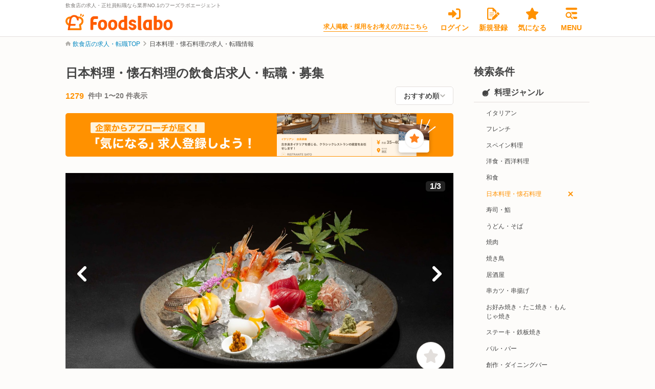

--- FILE ---
content_type: text/html; charset=utf-8
request_url: https://foods-labo.com/offers/genres/6
body_size: 28838
content:
<!DOCTYPE html>
<html lang="ja">

<head>
  <!-- meta settings -->
<meta charset="utf-8">
<meta http-equiv="x-ua-compatible" content="ie=edge">
<meta name="viewport" content="width=device-width">
<meta name="format-detection" content="telephone=no">
  <link rel="shortcut icon" href="/foodslabo/favicon.ico"/>
  <link rel="shortcut icon" href="/foodslabo/favicon.ico" type="image/x-icon"/>
  <link rel="apple-touch-icon" href="/foodslabo/favicon.ico">


<script>(function(w,d,s,l,i){w[l]=w[l]||[];w[l].push({'gtm.start':
new Date().getTime(),event:'gtm.js'});var f=d.getElementsByTagName(s)[0],
j=d.createElement(s),dl=l!='dataLayer'?'&l='+l:'';j.async=true;j.src=
'https://www.googletagmanager.com/gtm.js?id='+i+dl;f.parentNode.insertBefore(j,f);
})(window,document,'script','dataLayer','GTM-PZVGNPT');
</script>
<script>(function(w,d,s,l,i){w[l]=w[l]||[];w[l].push({'gtm.start':
new Date().getTime(),event:'gtm.js'});var f=d.getElementsByTagName(s)[0],
j=d.createElement(s),dl=l!='dataLayer'?'&l='+l:'';j.async=true;j.src=
'https://www.googletagmanager.com/gtm.js?id='+i+dl;f.parentNode.insertBefore(j,f);
})(window,document,'script','dataLayer','GTM-PN8VN39J');
</script>

<!-- title -->
<title>日本料理・懐石料理の飲食店求人・正社員転職・募集｜フーズラボ</title><meta property="og:title" content="日本料理・懐石料理の飲食店求人・正社員転職・募集｜フーズラボ"/><meta property="og:site_name" content="日本料理・懐石料理の飲食店求人・正社員転職・募集｜フーズラボ"/>


<!-- canonical -->
<link rel="canonical" href="https://foods-labo.com/offers/genres/6">

<!-- meta keywords / description -->
<meta name="description" content="日本料理・懐石料理の飲食店求人を1279件掲載中！飲食店の求人、転職ならフーズラボ。オープニングスタッフ、月8日以上休みなどのこだわり条件検索も可能、早速仕事を探して人生を面白くする求人に出会いましょう！" /><meta property="og:description" content="日本料理・懐石料理の飲食店求人を1279件掲載中！飲食店の求人、転職ならフーズラボ。オープニングスタッフ、月8日以上休みなどのこだわり条件検索も可能、早速仕事を探して人生を面白くする求人に出会いましょう！" />
<meta name="keywords" content="日本料理・懐石料理, 飲食店, 求人, 転職, 求人サイト, 転職サイト,正社員, 採用, 募集, 中途">


  <!-- json-ld -->
  <script type="application/ld+json">{"@context":"http://schema.org","@type":"BreadcrumbList","itemListElement":[{"@type":"ListItem","position":1,"item":{"@id":"/","name":"求人・転職TOP"}},{"@type":"ListItem","position":2,"item":{"@id":"/offers/genres/6","name":"日本料理・懐石料理の求人・転職情報"}}]}</script>

<meta name="csrf-param" content="authenticity_token" />
<meta name="csrf-token" content="5xyGfZrXMYyFWTCYxh6CiaY2rVCu_m_ivrV3k8C_-l3UzNx0VNP5oMv-O9QBiOIB-i0U3VPbp9FivwQfm_i80w" />


<!-- swiper -->
<link rel="stylesheet" href="https://cdnjs.cloudflare.com/ajax/libs/Swiper/8.4.2/swiper-bundle.min.css" integrity="sha512-+i36IwpzfYLmCNRFtEnpEAie8PEyhO5GuK7W2Y0eDMVwT1pesCB86xuQlc5v1lfb69N/6hejJEW3EWeVkExTlQ==" crossorigin="anonymous" referrerpolicy="no-referrer"/>
<script src="https://cdnjs.cloudflare.com/ajax/libs/Swiper/8.4.2/swiper-bundle.min.js" integrity="sha512-dPYTaB+Ip4gAl9vo6U0jSmI8v1AZKjPKH367mfo7pR5gLf1IKpjm3bIXIwm+MmYWEf0eiBEWSBqE+MdKUx0jfg==" crossorigin="anonymous" referrerpolicy="no-referrer"></script>

<!-- cdnjs -->
<script src="https://cdnjs.cloudflare.com/ajax/libs/jquery/3.6.0/jquery.min.js" integrity="sha512-894YE6QWD5I59HgZOGReFYm4dnWc1Qt5NtvYSaNcOP+u1T9qYdvdihz0PPSiiqn/+/3e7Jo4EaG7TubfWGUrMQ==" crossorigin="anonymous" referrerpolicy="no-referrer"></script>
<script src="https://cdnjs.cloudflare.com/ajax/libs/jquery-validate/1.19.5/jquery.validate.min.js" integrity="sha512-rstIgDs0xPgmG6RX1Aba4KV5cWJbAMcvRCVmglpam9SoHZiUCyQVDdH2LPlxoHtrv17XWblE/V/PP+Tr04hbtA==" crossorigin="anonymous" referrerpolicy="no-referrer"></script>
<script src="https://cdnjs.cloudflare.com/ajax/libs/is_js/0.8.0/is.min.js" integrity="sha512-5WjoL0ZaQaraNIJsaULF+8zVN5/dfROK7EMCGIixxwZpFHFhLByxF9SeVfB8bUmfdNTcx79DUUCbYCiAkbQXQg==" crossorigin="anonymous" referrerpolicy="no-referrer"></script>
<script src="https://cdnjs.cloudflare.com/ajax/libs/underscore.js/1.13.4/underscore-min.js" integrity="sha512-uLKRd6hCNYAENFn2h7w0p5hrUAz21bAu/85eqSqmQ1Y565lFInwRga9Lgk+QAAR9QvNfSlZjnEb+HHfzkAC/8Q==" crossorigin="anonymous" referrerpolicy="no-referrer"></script>
<script src="https://cdnjs.cloudflare.com/ajax/libs/jquery-cookie/1.4.1/jquery.cookie.min.js" integrity="sha512-3j3VU6WC5rPQB4Ld1jnLV7Kd5xr+cq9avvhwqzbH/taCRNURoeEpoPBK9pDyeukwSxwRPJ8fDgvYXd6SkaZ2TA==" crossorigin="anonymous" referrerpolicy="no-referrer"></script>
<script src="https://cdnjs.cloudflare.com/ajax/libs/magnific-popup.js/1.1.0/jquery.magnific-popup.min.js" integrity="sha512-IsNh5E3eYy3tr/JiX2Yx4vsCujtkhwl7SLqgnwLNgf04Hrt9BT9SXlLlZlWx+OK4ndzAoALhsMNcCmkggjZB1w==" crossorigin="anonymous" referrerpolicy="no-referrer"></script>
<script src="https://cdnjs.cloudflare.com/ajax/libs/iframe-resizer/4.3.2/iframeResizer.contentWindow.min.js" integrity="sha512-14SY6teTzhrLWeL55Q4uCyxr6GQOxF3pEoMxo2mBxXwPRikdMtzKMYWy2B5Lqjr6PHHoGOxZgPaxUYKQrSmu0A==" crossorigin="anonymous" referrerpolicy="no-referrer"></script>
<script src="https://riversun.github.io/jsframe/jsframe.js"></script>

<!-- scripts -->
<script src="/client/js/validate.js?unixtime=1768648868"></script>
<script src="/client/js/actions.js?unixtime=1768648868"></script>

<!-- styles -->
<script src="https://foods-labo.com/packs/js/common-adf64f6ce6b6f18b8f13.js"></script>
<link rel="stylesheet" media="all" href="https://foods-labo.com/assets/common-4607f64217ca78f8b1e93098d9eb99809f5d65bd1ff916672674959fcedf7109.css" />
<script src="https://foods-labo.com/packs/js/client-40c85c37a224b704b1d7.js"></script>
<link rel="stylesheet" media="all" href="https://foods-labo.com/assets/client-e3efdc51cb133eb46f44f35a34f76225bba284ec25971a3b4a7257c30eeb64a3.css" />





  
</head>
<body ontouchend="">






<noscript><iframe src="https://www.googletagmanager.com/ns.html?id=GTM-PZVGNPT" height="0" width="0" style="display:none;visibility:hidden"></iframe></noscript>
<noscript><iframe src="https://www.googletagmanager.com/ns.html?id=GTM-PN8VN39J" height="0" width="0" style="display:none;visibility:hidden"></iframe></noscript>


<div class="l-wrapper">

  <header class="l-header l-header--published js-scroll-effect-header">
  <div class="l-header__container">
    <p class="l-header__logo">
      <span class="l-header__logo-txt">飲食店の求人・正社員転職なら業界NO.1のフーズラボエージェント</span>
      <a href="/" class="l-header__logo-link"><img src="/client/img/icon/logo.svg" alt="飲食業界専門転職サイトFoodslaboのロゴ"></a>
    </p>

    <nav class="l-header-nav">
      <p class="l-header-nav__txt">
        <a class="l-header-nav__txt-link" target="_blank" href="https://foods-labo.com/business/">求人掲載・採用をお考えの方はこちら</a>
      </p>
      <ul class="l-header-nav__list">
          <li class="l-header-nav__item">
            <a class="l-header-nav__link l-header-nav__link--login" href="/login">
              <span class="l-header-nav__link-icon"><img src="/client/img/icon/login.svg" alt="ログインアイコン"></span>
              <span class="l-header-nav__link-txt">ログイン</span>
</a>          </li>
          <li class="l-header-nav__item">
            <a class="l-header-nav__link l-header-nav__link--signup" href="/signup?channel=seo_top">
              <span class="l-header-nav__link-icon"><img src="/client/img/icon/entry.svg" alt="新規登録アイコン"></span>
              <span class="l-header-nav__link-txt">新規登録</span>
</a>          </li>
        <li class="l-header-nav__item">
          <a class="l-header-nav__link l-header-nav__link--favorite" href="/mypage/favorites">
            <span class="l-header-nav__link-icon">
              <img src="/client/img/icon/star.svg" alt="気になるアイコン"></span>
            <span class="l-header-nav__link-txt">気になる</span>
</a>        </li>
        <li class="l-header-nav__item">
          <button type="button" class="l-header-nav__link l-header-nav__link--message js-spmenu-trigger">
            <span class="l-header-nav__link-icon">
              <img src="/client/img/icon/hamburger.svg" alt="メニューアイコン">
            </span>
            <span class="l-header-nav__link-txt">MENU</span>
          </button>
        </li>
      </ul>
    </nav>
    <!-- [/l-header-nav] -->

  </div>
</header>
<!-- [/l-header] -->

  <nav class="l-global-nav js-spmenu-target">
  <div class="l-global-nav__container">
    <div class="l-global-nav__head">
      <div class="l-global-nav__hamburger">
        <button class="l-global-nav__btn js-spmenu-trigger">
          <span class="l-global-nav__btn-icon">
            <img src="/client/img/icon/close.svg" alt="閉じるアイコン">
          </span>
          <span class="l-global-nav__btn-txt">閉じる</span>
        </button>
      </div>
    </div>
    <div class="l-global-nav__body">

        <ul class="l-global-nav__signup">
  <li class="l-global-nav__signup-item">
    <a class="l-global-nav__signup-link l-global-nav__signup-link--login" href="/login">
      <svg width="24" height="24" viewBox="0 0 24 24" alt="ログインアイコン" fill="none" xmlns="http://www.w3.org/2000/svg"><path d="M16.1578 11.1797L9.40313 4.80469C9.07969 4.49859 8.59688 4.41422 8.18438 4.59141C7.77188 4.77187 7.50469 5.175 7.50469 5.625V9H1.50094C0.671719 9 0 9.67031 0 10.5V13.5C0 14.3287 0.671719 15 1.50094 15H7.50562V18.375C7.50562 18.824 7.77314 19.2305 8.18578 19.4086C8.59842 19.5858 9.07781 19.5016 9.40453 19.1932L16.1592 12.8182C16.6078 12.3937 16.6078 11.6062 16.1578 11.1797ZM19.5 1.5H16.5C15.6717 1.5 15 2.17172 15 3C15 3.82828 15.6717 4.5 16.5 4.5H19.5C20.3283 4.5 21 5.17172 21 6V18C21 18.8283 20.3283 19.5 19.5 19.5H16.5C15.6717 19.5 15 20.1717 15 21C15 21.8283 15.6717 22.5 16.5 22.5H19.5C21.9853 22.5 24 20.4853 24 18V6C24 3.51469 21.9844 1.5 19.5 1.5Z"/></svg>
      <span class="l-global-nav__signup-txt">ログイン</span>
</a>  </li>

  <li class="l-global-nav__signup-item">
    <a class="l-global-nav__signup-link l-global-nav__signup-link--signup" data-click-label="HD_Navi_Menu-会員登録" href="/signup?channel=seo_top">
      <svg width="24" height="24" viewBox="0 0 24 24" alt="会員登録アイコン" fill="none" xmlns="http://www.w3.org/2000/svg"><path fill-rule="evenodd" clip-rule="evenodd" d="M0 3C0 1.34297 1.34297 0 3 0H10.7578C11.5547 0 12.3141 0.316078 12.8766 0.878906L17.1234 5.12344C17.6859 5.68594 18 6.44531 18 7.24219V9.66363L15.75 11.9141V7.5H12C11.1703 7.5 10.5 6.82969 10.5 6V2.25H3C2.58562 2.25 2.25 2.58562 2.25 3V21C2.25 21.4125 2.58562 21.75 3 21.75H8.27148L7.60956 24H3C1.34297 24 0 22.6547 0 21V3ZM13.728 24H14.514C14.173 23.9719 13.8885 23.9621 13.728 24ZM4.5 10C4.5 9.72386 4.72386 9.5 5 9.5H13C13.2761 9.5 13.5 9.72386 13.5 10C13.5 10.2761 13.2761 10.5 13 10.5H5C4.72386 10.5 4.5 10.2761 4.5 10ZM5 12.5C4.72386 12.5 4.5 12.7239 4.5 13C4.5 13.2761 4.72386 13.5 5 13.5H13C13.2761 13.5 13.5 13.2761 13.5 13C13.5 12.7239 13.2761 12.5 13 12.5H5ZM11.7836 15.5H5C4.72386 15.5 4.5 15.7239 4.5 16C4.5 16.2761 4.72386 16.5 5 16.5H10.7839L11.7836 15.5Z"/><path d="M19.6374 9.54991C20.3706 8.8167 21.5613 8.8167 22.2946 9.54991L23.4501 10.7064C24.1833 11.4394 24.1833 12.6291 23.4501 13.3623L22.0306 14.782L18.2179 10.9695L19.6374 9.54991ZM21.3678 15.4448L14.5284 22.2819C14.2234 22.5869 13.845 22.8128 13.4315 22.933L9.90243 23.9714C9.65548 24.0447 9.3883 23.9772 9.20617 23.769C9.02404 23.6135 8.95594 23.3466 9.02862 23.0973L10.0667 19.5688C10.1887 19.1552 10.4124 18.7768 10.7178 18.4718L17.5551 11.633L21.3678 15.4448Z"/></svg>
      <span class="l-global-nav__signup-txt">会員登録</span>
</a>  </li>
</ul>

        <ul class="l-global-nav__list">

  <li class="l-global-nav__list-item">
    <a href="/offers" class="l-global-nav__list-link">
      <span class="l-global-nav__list-menu">
        <svg width="16" height="16" viewBox="0 0 16 16" fill="none" xmlns="http://www.w3.org/2000/svg"><g clip-path="url(#clip0_4286_22043)"><path d="M15.6343 13.8656L11.8937 10.125C12.7443 8.86218 13.164 7.28436 12.9393 5.60311C12.5562 2.74343 10.2125 0.416239 7.34996 0.053833C3.09403 -0.484698 -0.484724 3.09405 0.0538389 7.34999C0.416339 10.2137 2.74384 12.5594 5.60384 12.9406C7.28509 13.1653 8.86321 12.7457 10.1257 11.895L13.8663 15.6356C14.3545 16.1237 15.146 16.1237 15.6342 15.6356C16.1218 15.1469 16.1218 14.3531 15.6343 13.8656ZM2.47184 6.49999C2.47184 4.29436 4.26621 2.49999 6.47184 2.49999C8.67746 2.49999 10.4718 4.29436 10.4718 6.49999C10.4718 8.70561 8.67746 10.5 6.47184 10.5C4.26621 10.5 2.47184 8.70624 2.47184 6.49999Z" fill="#B1AFAB"/></g><defs><clipPath id="clip0_4286_22043"><rect width="16" height="16" fill="white"/></clipPath></defs></svg>
        <span class="l-global-nav__list-txt">求人検索</span>
      </span>
    </a>
  </li>

  <li class="l-global-nav__list-item">
    <a href=https://foods-labo.com/business/ target="_blank" class="l-global-nav__list-link">
      <span class="l-global-nav__list-menu">
        <svg width="16" height="16" viewBox="0 0 16 16" fill="none" xmlns="http://www.w3.org/2000/svg"><path d="M12.5 0.5C13.3281 0.5 14 1.17156 14 2V15C14 15.8281 13.3281 16.5 12.5 16.5H9.5V14C9.5 13.1719 8.82812 12.5 8 12.5C7.17188 12.5 6.5 13.1719 6.5 14V16.5H3.5C2.67156 16.5 2 15.8281 2 15V2C2 1.17156 2.67156 0.5 3.5 0.5H12.5ZM4 9C4 9.275 4.22375 9.5 4.5 9.5H5.5C5.775 9.5 6 9.275 6 9V8C6 7.725 5.775 7.5 5.5 7.5H4.5C4.22375 7.5 4 7.725 4 8V9ZM7.5 7.5C7.225 7.5 7 7.725 7 8V9C7 9.275 7.225 9.5 7.5 9.5H8.5C8.775 9.5 9 9.275 9 9V8C9 7.725 8.775 7.5 8.5 7.5H7.5ZM10 9C10 9.275 10.225 9.5 10.5 9.5H11.5C11.775 9.5 12 9.275 12 9V8C12 7.725 11.775 7.5 11.5 7.5H10.5C10.225 7.5 10 7.725 10 8V9ZM4.5 3.5C4.22375 3.5 4 3.725 4 4V5C4 5.275 4.22375 5.5 4.5 5.5H5.5C5.775 5.5 6 5.275 6 5V4C6 3.725 5.775 3.5 5.5 3.5H4.5ZM7 5C7 5.275 7.225 5.5 7.5 5.5H8.5C8.775 5.5 9 5.275 9 5V4C9 3.725 8.775 3.5 8.5 3.5H7.5C7.225 3.5 7 3.725 7 4V5ZM10.5 3.5C10.225 3.5 10 3.725 10 4V5C10 5.275 10.225 5.5 10.5 5.5H11.5C11.775 5.5 12 5.275 12 5V4C12 3.725 11.775 3.5 11.5 3.5H10.5Z"/></svg>
        <span class="l-global-nav__list-txt">求人掲載をお考えの方へ</span>
      </span>
    </a>
  </li>
</ul>

        <dl class="l-global-nav__cassette">
  <dt class="l-global-nav__cassette-head">会員登録で無料で使える！</dt>
  <dd class="l-global-nav__cassette-body">
    <ul class="l-global-nav__list">

      <li class="l-global-nav__list-item">
        <a href="#" class="l-global-nav__list-link is-disabled">
          <span class="l-global-nav__list-menu">
            <svg width="24" height="24" viewBox="0 0 24 24" fill="none" xmlns="http://www.w3.org/2000/svg"><path d="M16.2288 6.83224L22.7593 7.79568C23.3001 7.87294 23.7546 8.25468 23.9273 8.7773C24.1 9.30447 23.9591 9.87708 23.5683 10.2679L18.8328 14.9124L19.9508 21.5748C20.0417 22.1201 19.819 22.6745 19.3646 22.9972C18.9146 23.3199 18.3193 23.3608 17.833 23.1017L11.9978 19.9887L6.16718 23.1017C5.67637 23.3608 5.08104 23.3199 4.63113 22.9972C4.18122 22.6745 3.95399 22.1201 4.04942 21.5748L5.16738 14.9124L0.431053 10.2679C0.0397671 9.87708 -0.0992962 9.30447 0.0724877 8.7773C0.243817 8.25468 0.696909 7.87294 1.2418 7.79568L7.76686 6.83224L10.6936 0.818433C10.9344 0.317805 11.4434 0 11.9978 0C12.5568 0 13.0658 0.317805 13.3067 0.818433L16.2288 6.83224Z"/></svg>
            <span class="l-global-nav__list-txt">気になる求人</span>
          </span>
        </a>
      </li>

      <li class="l-global-nav__list-item">
        <a href="#" class="l-global-nav__list-link is-disabled">
          <span class="l-global-nav__list-menu">
            <svg width="24" height="24" viewBox="0 0 24 24" fill="none" xmlns="http://www.w3.org/2000/svg"><g clip-path="url(#clip0_1792_93374)"><path d="M24.0009 2.95781V16.4156C24.0009 18.068 22.6533 19.3734 21.0009 19.3734H14.2509L8.39625 23.7647C8.02711 24.0342 7.5 23.767 7.5 23.31V19.3734H3C1.34766 19.3734 0 18.0258 0 16.4156V2.95781C0 1.30547 1.34766 0 3 0H21C22.6931 0 24.0009 1.34766 24.0009 2.95781Z"/></g><defs><clipPath id="clip0_1792_93374"><rect width="24" height="24" fill="white"/></clipPath></defs></svg>
            <span class="l-global-nav__list-txt">メッセージ</span>
          </span>
        </a>
      </li>
      <li class="l-global-nav__list-item">
        <a href="#" class="l-global-nav__list-link is-disabled">
          <span class="l-global-nav__list-menu">
            <svg width="10" height="11" viewBox="0 0 10 11" fill="none" xmlns="http://www.w3.org/2000/svg"><path d="M9.99216 1.31744L8.74216 9.42486C8.71286 9.61498 8.59811 9.78072 8.43024 9.87506C8.33563 9.92817 8.22966 9.95508 8.12399 9.95508C8.0422 9.95508 7.96151 9.93915 7.88395 9.9068L5.48942 8.90875L4.49606 10.3988C4.41989 10.5292 4.29294 10.5975 4.15622 10.5975C3.93161 10.5975 3.74997 10.4159 3.74997 10.1913V8.31276C3.74997 8.17379 3.7963 8.03873 3.88165 7.92916L8.12497 2.47252L2.38864 7.63463L0.38454 6.79869C0.164774 6.7069 0.0158388 6.49986 0.00119037 6.24401C-0.0134581 5.98815 0.108007 5.78072 0.314862 5.66256L9.06486 0.680137C9.27365 0.560821 9.53127 0.571798 9.72892 0.707598C9.92658 0.843399 10.0293 1.08033 9.99216 1.31744Z"/></svg>
            <span class="l-global-nav__list-txt">応募・選考状況</span>
          </span>
        </a>
      </li>
      <li class="l-global-nav__list-item">
        <a href="#" class="l-global-nav__list-link is-disabled">
          <span class="l-global-nav__list-menu">
            <svg width="16" height="16" viewBox="0 0 16 16" fill="none" xmlns="http://www.w3.org/2000/svg"><path d="M8 16C3.58125 16 0 12.4187 0 8C0 3.58125 3.58125 0 8 0C12.4187 0 16 3.58125 16 8C16 12.4187 12.4187 16 8 16ZM7.25 8C7.25 8.25 7.375 8.48438 7.58437 8.59688L10.5844 10.5969C10.9281 10.8531 11.3938 10.7594 11.5969 10.4156C11.8531 10.0719 11.7594 9.60625 11.4156 9.375L8.75 7.6V3.75C8.75 3.33437 8.41563 3 7.97188 3C7.58438 3 7.22188 3.33437 7.22188 3.75L7.25 8Z"/></svg>
            <span class="l-global-nav__list-txt">最近見た求人</span>
          </span>
        </a>
      </li>
      <!--
      <li class="l-global-nav__list-item">
        <a href="" class="l-global-nav__list-link is-disabled">
          <span class="l-global-nav__list-menu">
            <svg width="16" height="16" viewBox="0 0 16 16" fill="none" xmlns="http://www.w3.org/2000/svg"><path d="M4.75 0H4.81875C5.81562 0 6.74062 0.528437 7.24687 1.38906L8 2.67062L8.75313 1.38906C9.25938 0.528437 10.1844 0 11.1812 0H11.25C12.7688 0 14 1.23125 14 2.75C14 3.2 13.8906 3.59687 13.7 4H15C15.5531 4 16 4.44688 16 5V7C16 7.55312 15.5531 8 15 8H1C0.447812 8 0 7.55312 0 7V5C0 4.44688 0.447812 4 1 4H2.3C2.10812 3.59687 2 3.2 2 2.75C2 1.23125 3.23125 0 4.75 0ZM5.95312 2.14937C5.71562 1.74719 5.28437 1.5 4.81875 1.5H4.75C4.05937 1.5 3.5 2.05969 3.5 2.75C3.5 3.44062 4.05937 4 4.75 4H7.04063L5.95312 2.14937ZM11.25 1.5H11.1812C10.7156 1.5 10.2844 1.74719 10.0469 2.14937L8.95938 4H11.25C11.9406 4 12.5 3.44062 12.5 2.75C12.5 2.05969 11.9406 1.5 11.25 1.5ZM1 9H7V16H2.5C1.67156 16 1 15.3281 1 14.5V9ZM9 16V9H15V14.5C15 15.3281 14.3281 16 13.5 16H9Z" fill="#B1AFAB"/></svg>
            <span class="l-global-nav__list-txt">勤続支援金申し込み</span>
          </span>
        </a>
      </li>
      -->
    </ul>
  </dd>
</dl>


      <dl class="l-global-nav__cassette">
        <dt class="l-global-nav__cassette-head">ヘルプ</dt>
        <dd class="l-global-nav__cassette-body">
          <ul class="l-global-nav__list">
            <li class="l-global-nav__list-item">
              <a href="https://forms.gle/vvaU9X7n3mrUapsM6" target="_blank" class="l-global-nav__list-link">
                <span class="l-global-nav__list-menu">
                  <svg width="16" height="16" viewBox="0 0 16 16" fill="none" xmlns="http://www.w3.org/2000/svg"><path d="M0 4C0 2.89531 0.895313 2 2 2H14C15.1031 2 16 2.89531 16 4V12C16 13.1031 15.1031 14 14 14H2C0.895313 14 0 13.1031 0 12V4ZM1.5 4V4.69063L6.89062 9.11563C7.53438 9.64688 8.46562 9.64688 9.10938 9.11563L14.5 4.69063V3.97187C14.5 3.725 14.275 3.47187 14 3.47187H2C1.72375 3.47187 1.5 3.725 1.5 3.97187V4ZM1.5 6.63125V12C1.5 12.275 1.72375 12.5 2 12.5H14C14.275 12.5 14.5 12.275 14.5 12V6.63125L10.0625 10.275C8.8625 11.2594 7.1375 11.2594 5.90938 10.275L1.5 6.63125Z" fill="#7A7775"/></svg>
                  <span class="l-global-nav__list-txt">お問い合わせ</span>
                </span>
              </a>
            </li>
          </ul>
        </dd>
      </dl>
    </div>


  </div>
</nav>
<!-- [/l-global-nav] -->


  <div class="l-contents">
    
    <div class="l-breadcrumb">
      <ul class="l-breadcrumb__list">

            <li class="l-breadcrumb__item">
              <a class="l-breadcrumb__txt" href="/">飲食店の求人・転職TOP</a>            </li>
            <li class="l-breadcrumb__item">
              <span class="l-breadcrumb__txt">日本料理・懐石料理の求人・転職情報</span>
            </li>

      </ul>
    </div>
    <!-- [/l-breadcrumb] -->


    


  <img src='https://lstep.app/p/65581/vmMIr9' style="display: none" alt="no photo">

<div class="l-columns l-columns--published">
  <main class="l-columns__main">

    <div class="c-block-15">
      <div class="c-block-15__head">
        <h1 class="c-block-15__ttl">日本料理・懐石料理の飲食店求人・転職・募集</h1>

        <div class="u-mt16 pc-hide">
          <img src="/client/img/bnr/foodslabo/bnr-0926-2-sp.png" alt="飲食企業からアプローチが届く「気になる」求人登録をしよう">
        </div>

      </div>
      <div class="c-block-15__body">
        <div class="c-block-15__btn">
          <button type="button" class="c-btn-4 c-btn-4--font-gray js-search-menu-trigger">
            <svg width="17" height="16" viewBox="0 0 17 16" fill="none" xmlns="http://www.w3.org/2000/svg">
              <g clip-path="url(#clip0_4075_1846)">
                <path d="M0.5 12.5C0.5 11.9469 0.947812 11.5 1.5 11.5H3.20813C3.59375 10.6156 4.475 10 5.5 10C6.525 10 7.37813 10.6156 7.79063 11.5H15.5C16.0531 11.5 16.5 11.9469 16.5 12.5C16.5 13.0531 16.0531 13.5 15.5 13.5H7.79063C7.37813 14.3844 6.525 15 5.5 15C4.475 15 3.59375 14.3844 3.20813 13.5H1.5C0.947812 13.5 0.5 13.0531 0.5 12.5ZM6.5 12.5C6.5 11.9469 6.05312 11.5 5.5 11.5C4.94688 11.5 4.5 11.9469 4.5 12.5C4.5 13.0531 4.94688 13.5 5.5 13.5C6.05312 13.5 6.5 13.0531 6.5 12.5ZM11.5 5C12.525 5 13.3781 5.61562 13.7906 6.5H15.5C16.0531 6.5 16.5 6.94688 16.5 7.5C16.5 8.05313 16.0531 8.5 15.5 8.5H13.7906C13.3781 9.38437 12.525 10 11.5 10C10.475 10 9.59375 9.38437 9.20938 8.5H1.5C0.947812 8.5 0.5 8.05313 0.5 7.5C0.5 6.94688 0.947812 6.5 1.5 6.5H9.20938C9.59375 5.61562 10.475 5 11.5 5ZM12.5 7.5C12.5 6.94688 12.0531 6.5 11.5 6.5C10.9469 6.5 10.5 6.94688 10.5 7.5C10.5 8.05313 10.9469 8.5 11.5 8.5C12.0531 8.5 12.5 8.05313 12.5 7.5ZM15.5 1.5C16.0531 1.5 16.5 1.94781 16.5 2.5C16.5 3.05312 16.0531 3.5 15.5 3.5H8.79062C8.37812 4.38438 7.525 5 6.5 5C5.475 5 4.59375 4.38438 4.20937 3.5H1.5C0.947812 3.5 0.5 3.05312 0.5 2.5C0.5 1.94781 0.947812 1.5 1.5 1.5H4.20937C4.59375 0.617188 5.475 0 6.5 0C7.525 0 8.37812 0.617188 8.79062 1.5H15.5ZM5.5 2.5C5.5 3.05312 5.94688 3.5 6.5 3.5C7.05312 3.5 7.5 3.05312 7.5 2.5C7.5 1.94781 7.05312 1.5 6.5 1.5C5.94688 1.5 5.5 1.94781 5.5 2.5Z" fill="#B1AFAB"/>
              </g>
              <defs>
                <clipPath id="clip0_4075_1846">
                  <rect width="16" height="16" fill="white" transform="translate(0.5)"/>
                </clipPath>
              </defs>
            </svg>
            <span class="c-btn-4__txt">検索条件を選ぶ</span>
          </button>
          <!-- [/c-btn-4] -->
        </div>
      </div>
    </div>
    <!-- [/c-block-15] -->

    <!-- [フロートバナー] -->
    <div class="c-block-15 c-block-15--transparent js-scroll-effect-bnr">
      <div class="c-block-15__btn c-block-15__btn--shadow">
        <button type="button" class="c-btn-4 c-btn-4--font-gray js-search-menu-trigger">
          <svg width="17" height="16" viewBox="0 0 17 16" fill="none" xmlns="http://www.w3.org/2000/svg">
            <g clip-path="url(#clip0_4075_1846)">
              <path d="M0.5 12.5C0.5 11.9469 0.947812 11.5 1.5 11.5H3.20813C3.59375 10.6156 4.475 10 5.5 10C6.525 10 7.37813 10.6156 7.79063 11.5H15.5C16.0531 11.5 16.5 11.9469 16.5 12.5C16.5 13.0531 16.0531 13.5 15.5 13.5H7.79063C7.37813 14.3844 6.525 15 5.5 15C4.475 15 3.59375 14.3844 3.20813 13.5H1.5C0.947812 13.5 0.5 13.0531 0.5 12.5ZM6.5 12.5C6.5 11.9469 6.05312 11.5 5.5 11.5C4.94688 11.5 4.5 11.9469 4.5 12.5C4.5 13.0531 4.94688 13.5 5.5 13.5C6.05312 13.5 6.5 13.0531 6.5 12.5ZM11.5 5C12.525 5 13.3781 5.61562 13.7906 6.5H15.5C16.0531 6.5 16.5 6.94688 16.5 7.5C16.5 8.05313 16.0531 8.5 15.5 8.5H13.7906C13.3781 9.38437 12.525 10 11.5 10C10.475 10 9.59375 9.38437 9.20938 8.5H1.5C0.947812 8.5 0.5 8.05313 0.5 7.5C0.5 6.94688 0.947812 6.5 1.5 6.5H9.20938C9.59375 5.61562 10.475 5 11.5 5ZM12.5 7.5C12.5 6.94688 12.0531 6.5 11.5 6.5C10.9469 6.5 10.5 6.94688 10.5 7.5C10.5 8.05313 10.9469 8.5 11.5 8.5C12.0531 8.5 12.5 8.05313 12.5 7.5ZM15.5 1.5C16.0531 1.5 16.5 1.94781 16.5 2.5C16.5 3.05312 16.0531 3.5 15.5 3.5H8.79062C8.37812 4.38438 7.525 5 6.5 5C5.475 5 4.59375 4.38438 4.20937 3.5H1.5C0.947812 3.5 0.5 3.05312 0.5 2.5C0.5 1.94781 0.947812 1.5 1.5 1.5H4.20937C4.59375 0.617188 5.475 0 6.5 0C7.525 0 8.37812 0.617188 8.79062 1.5H15.5ZM5.5 2.5C5.5 3.05312 5.94688 3.5 6.5 3.5C7.05312 3.5 7.5 3.05312 7.5 2.5C7.5 1.94781 7.05312 1.5 6.5 1.5C5.94688 1.5 5.5 1.94781 5.5 2.5Z" fill="#B1AFAB"/>
            </g>
            <defs>
              <clipPath id="clip0_4075_1846">
                <rect width="16" height="16" fill="white" transform="translate(0.5)"/>
              </clipPath>
            </defs>
          </svg>
          <span class="c-btn-4__txt">検索条件を選ぶ</span>
        </button>
        <!-- [/c-btn-4] -->
      </div>
    </div>
    <!-- [/c-block-15] -->
    <!-- [フロートバナー] -->

    <div class="c-block-16">
      <div class="c-block-16__left">

        <p class="c-txt-3">
            <span class="c-txt-3__total">1279</span>
            <span class="c-txt-3__txt">件中 1〜20
              件表示</span>
        </p>
        <!-- [/c-txt-3] -->

      </div>
      <div class="c-block-16__right">

        <form id="sort_form" action="/offers/search" accept-charset="UTF-8" method="get">
          <input autocomplete="off" type="hidden" name="q[sort_by]" id="q_sort_by" />
          <input autocomplete="off" type="hidden" value="1" name="q[page]" id="q_page" />
          <input autocomplete="off" type="hidden" name="q[per]" id="q_per" />

          <input autocomplete="off" type="hidden" value="" name="q[brand_ids]" id="q_brand_ids" />
          <input autocomplete="off" type="hidden" value="" name="q[company_ids]" id="q_company_ids" />
          <input autocomplete="off" type="hidden" value="" name="q[feature_ids]" id="q_feature_ids" />
          <input autocomplete="off" type="hidden" value="6" name="q[genre_ids]" id="q_genre_ids" />
          <input autocomplete="off" type="hidden" value="" name="q[occupation_ids]" id="q_occupation_ids" />
          <input autocomplete="off" type="hidden" value="" name="q[area_ids]" id="q_area_ids" />
          <input autocomplete="off" type="hidden" value="" name="q[prefecture_ids]" id="q_prefecture_ids" />
          <input autocomplete="off" type="hidden" value="" name="q[city_ids]" id="q_city_ids" />
          <input autocomplete="off" type="hidden" value="" name="q[stationline_ids]" id="q_stationline_ids" />
          <input autocomplete="off" type="hidden" value="" name="q[station_ids]" id="q_station_ids" />

          <div class="c-select-2">
            <svg width="16" height="16" viewBox="0 0 16 16" fill="none" xmlns="http://www.w3.org/2000/svg">
              <path d="M4.99986 15C4.74398 15 4.48797 14.9023 4.29297 14.707C3.90234 14.3164 3.90234 13.6836 4.29297 13.2929L9.58741 7.99992L4.29297 2.70705C3.90234 2.31642 3.90234 1.6836 4.29297 1.29297C4.6836 0.902343 5.31642 0.902343 5.70705 1.29297L11.7071 7.29304C12.0977 7.68367 12.0977 8.31649 11.7071 8.70712L5.70705 14.7072C5.51236 14.9031 5.25611 15 4.99986 15Z" fill="#B1AFAB" stroke="#B1AFAB" stroke-linejoin="round"></path>
            </svg>
            <select class="c-select-2__select" onchange="$(&#39;#sort_form&#39;).submit();" name="q[sort_by]" id="q_sort_by"><option value="recommended_order">おすすめ順</option>
<option value="published_at">新着順</option>
<option value="updated_at">更新順</option></select>
          </div>
          <!-- [/c-select-2] -->

</form>
      </div>
    </div>
    <!-- [/c-block-16] -->

    <div class="u-mt16 sp-hide">
      <img src="/client/img/bnr/foodslabo/bnr-0926-2-pc.png" alt="飲食企業からアプローチが届く「気になる」求人登録をしよう">
    </div>

      <div class="c-section-1 mgt-sp--0">
        <div class="c-section-1__body">

          <ul class="c-list-6">
              <li class="c-list-6__item">

  <article class="c-article-7 c-article-7--large">
    <a class="c-article-7__container" href="/offers/114228">
      <div class="c-article-7__head">
        <div class="c-article-7__thumb">

          <div class="c-slider-4 js-slider-4">
              <div class="swiper">
                <div class="swiper-wrapper">

                    <div class="swiper-slide">
                      <img alt="魚貝三昧げん屋 げん屋 日本料理・懐石料理 | 料理長・料理長候補)の求人の写真 1枚目" src="https://foodslabo-app-prod.s3.ap-northeast-1.amazonaws.com/store/uploads/offer_images/885502/w1280h720-offercharmimage/885502/image/w1280h720-9c1b15fe42b48672382c583d558fee7b.jpeg" />
                    </div>
                    <div class="swiper-slide">
                      <img alt="魚貝三昧げん屋 げん屋 日本料理・懐石料理 | 料理長・料理長候補)の求人の写真 2枚目" src="https://foodslabo-app-prod.s3.ap-northeast-1.amazonaws.com/store/uploads/offer_images/885506/w1280h720-offercharmimage/885506/image/w1280h720-30d5997f2475f32a104abfc6bce23fb8.jpeg" />
                    </div>
                    <div class="swiper-slide">
                      <img alt="魚貝三昧げん屋 げん屋 日本料理・懐石料理 | 料理長・料理長候補)の求人の写真 3枚目" src="https://foodslabo-app-prod.s3.ap-northeast-1.amazonaws.com/store/uploads/offer_images/891662/w1280h720-offercharmimage/891662/image/w1280h720-ce2ecc3e1d637559799c9a4f9e7bf769.jpeg" />
                    </div>

                </div>
                <div class="c-slider-4__prev">
                  <svg width="16" height="16" viewBox="0 0 16 16" fill="none" xmlns="http://www.w3.org/2000/svg">
                    <path d="M11.0001 1C11.256 1 11.512 1.09766 11.707 1.29297C12.0977 1.6836 12.0977 2.31642 11.707 2.70705L6.41259 8.00008L11.707 13.2929C12.0977 13.6836 12.0977 14.3164 11.707 14.707C11.3164 15.0977 10.6836 15.0977 10.2929 14.707L4.29288 8.70696C3.90225 8.31633 3.90225 7.68351 4.29288 7.29288L10.293 1.29282C10.4876 1.09688 10.7439 1 11.0001 1Z" fill="#B1AFAB" stroke="#B1AFAB" stroke-linejoin="round"/>
                  </svg>
                </div>
                <div class="c-slider-4__next">
                  <svg width="16" height="16" viewBox="0 0 16 16" fill="none" xmlns="http://www.w3.org/2000/svg">
                    <path d="M4.99986 15C4.74398 15 4.48797 14.9023 4.29297 14.707C3.90234 14.3164 3.90234 13.6836 4.29297 13.2929L9.58741 7.99992L4.29297 2.70705C3.90234 2.31642 3.90234 1.6836 4.29297 1.29297C4.6836 0.902343 5.31642 0.902343 5.70705 1.29297L11.7071 7.29304C12.0977 7.68367 12.0977 8.31649 11.7071 8.70712L5.70705 14.7072C5.51236 14.9031 5.25611 15 4.99986 15Z" fill="#B1AFAB" stroke="#B1AFAB" stroke-linejoin="round"/>
                  </svg>
                </div>
                <div class="c-slider-4__count"></div>
              </div>
              <!-- [/swiper] -->

          </div>
          <!-- [/c-slider-4] -->

        </div>
      </div>
      <div class="c-article-7__body">
        <div class="c-article-7__info">
          <div class="c-article-7__info-upper">
            <h2 class="c-article-7__category">日本料理・懐石料理 | 料理長・料理長候補
              | 魚貝三昧げん屋 げん屋
              </h2>
            <h3 class="c-article-7__ttl">【高級和食居酒屋　料理人募集】「もっと旨いものを」その探求心に応える環境</h3>
          </div>
            <div class="c-article-7__info-lower">
              <div class="c-article-7__logo">
                <img alt="魚貝三昧げん屋のロゴ" src="https://foodslabo-app-prod.s3.ap-northeast-1.amazonaws.com/static/no_image/no_brand_2.png" />
              </div>
              <p class="c-article-7__shop">魚貝三昧げん屋 げん屋</p>
            </div>
        </div>
        <div class="c-article-7__data">
          <div class="c-article-7__data-container">
            <dl class="c-article-7__salary">
              <dt class="c-article-7__salary-head">年収</dt>
              <dd class="c-article-7__salary-body" data-unit="万">
                355~536
              </dd>
            </dl>
            <div class="c-article-7__location">
              <dl class="c-article-7__location-container">
                <dt class="c-article-7__location-head">愛知県</dt>
                <dd class="c-article-7__location-body">豊橋市</dd>
              </dl>
            </div>
          </div>
        </div>
      </div>
</a>    <div class="c-article-7__favorite">

      <button class="c-btn-2 js-favorite " data-id="114228">
        <svg width="24" height="24" viewBox="0 0 24 24" fill="none" xmlns="http://www.w3.org/2000/svg">
          <path d="M16.2288 6.83224L22.7593 7.79568C23.3001 7.87294 23.7546 8.25468 23.9273 8.7773C24.1 9.30447 23.9591 9.87708 23.5683 10.2679L18.8328 14.9124L19.9508 21.5748C20.0417 22.1201 19.819 22.6745 19.3646 22.9972C18.9146 23.3199 18.3193 23.3608 17.833 23.1017L11.9978 19.9887L6.16718 23.1017C5.67637 23.3608 5.08104 23.3199 4.63113 22.9972C4.18122 22.6745 3.95399 22.1201 4.04942 21.5748L5.16738 14.9124L0.431053 10.2679C0.0397671 9.87708 -0.0992962 9.30447 0.0724877 8.7773C0.243817 8.25468 0.696909 7.87294 1.2418 7.79568L7.76686 6.83224L10.6936 0.818433C10.9344 0.317805 11.4434 0 11.9978 0C12.5568 0 13.0658 0.317805 13.3067 0.818433L16.2288 6.83224Z" fill="#E3DFDC"/>
        </svg>
      </button>
      <!-- [/c-btn-2] -->

    </div>
  </article>
  <!-- [/c-article-7] -->

</li>

              <li class="c-list-6__item">

  <article class="c-article-7 c-article-7--large">
    <a class="c-article-7__container" href="/offers/114729">
      <div class="c-article-7__head">
        <div class="c-article-7__thumb">

          <div class="c-slider-4 js-slider-4">
              <img alt="エルムガーデン 日本料理・懐石料理, ブライダル | キッチンスタッフ)の求人の写真" src="https://foodslabo-app-prod.s3.ap-northeast-1.amazonaws.com/store/uploads/offer_images/892968/w1280h720-offercharmimage/892968/image/w1280h720-f00ea4a2efab842c7e1f50f84879f7b4.jpeg" />

          </div>
          <!-- [/c-slider-4] -->

        </div>
      </div>
      <div class="c-article-7__body">
        <div class="c-article-7__info">
          <div class="c-article-7__info-upper">
            <h2 class="c-article-7__category">日本料理・懐石料理, ブライダル | キッチンスタッフ
              | エルムガーデン
              </h2>
            <h3 class="c-article-7__ttl">名店エルムガーデン。感動の料理を、最高のチームで。</h3>
          </div>
            <div class="c-article-7__info-lower">
              <div class="c-article-7__logo">
                <img alt="エルムガーデンのロゴ" src="https://foodslabo-app-prod.s3.ap-northeast-1.amazonaws.com/store/uploads/brands/2421/original-brand/2421/logo/7bbf669c718c0ca100225c4144aab495.jpeg" />
              </div>
              <p class="c-article-7__shop">エルムガーデン</p>
            </div>
        </div>
        <div class="c-article-7__data">
          <div class="c-article-7__data-container">
            <dl class="c-article-7__salary">
              <dt class="c-article-7__salary-head">月収</dt>
              <dd class="c-article-7__salary-body" data-unit="万">
                22~26
              </dd>
            </dl>
            <div class="c-article-7__location">
              <dl class="c-article-7__location-container">
                <dt class="c-article-7__location-head">北海道</dt>
                <dd class="c-article-7__location-body">札幌市中央区</dd>
              </dl>
            </div>
          </div>
        </div>
      </div>
</a>    <div class="c-article-7__favorite">

      <button class="c-btn-2 js-favorite " data-id="114729">
        <svg width="24" height="24" viewBox="0 0 24 24" fill="none" xmlns="http://www.w3.org/2000/svg">
          <path d="M16.2288 6.83224L22.7593 7.79568C23.3001 7.87294 23.7546 8.25468 23.9273 8.7773C24.1 9.30447 23.9591 9.87708 23.5683 10.2679L18.8328 14.9124L19.9508 21.5748C20.0417 22.1201 19.819 22.6745 19.3646 22.9972C18.9146 23.3199 18.3193 23.3608 17.833 23.1017L11.9978 19.9887L6.16718 23.1017C5.67637 23.3608 5.08104 23.3199 4.63113 22.9972C4.18122 22.6745 3.95399 22.1201 4.04942 21.5748L5.16738 14.9124L0.431053 10.2679C0.0397671 9.87708 -0.0992962 9.30447 0.0724877 8.7773C0.243817 8.25468 0.696909 7.87294 1.2418 7.79568L7.76686 6.83224L10.6936 0.818433C10.9344 0.317805 11.4434 0 11.9978 0C12.5568 0 13.0658 0.317805 13.3067 0.818433L16.2288 6.83224Z" fill="#E3DFDC"/>
        </svg>
      </button>
      <!-- [/c-btn-2] -->

    </div>
  </article>
  <!-- [/c-article-7] -->

</li>

              <li class="c-list-6__item">

  <article class="c-article-7 c-article-7--large">
    <a class="c-article-7__container" href="/offers/113687">
      <div class="c-article-7__head">
        <div class="c-article-7__thumb">

          <div class="c-slider-4 js-slider-4">
              <div class="swiper">
                <div class="swiper-wrapper">

                    <div class="swiper-slide">
                      <img alt="和食とお酒 きいろ 青山店 和食, 日本料理・懐石料理 | 料理長・料理長候補)の求人の写真 1枚目" src="https://foodslabo-app-prod.s3.ap-northeast-1.amazonaws.com/store/uploads/offer_images/876602/w1280h720-offercharmimage/876602/image/w1280h720-12e2115b548dc4813083825ab095b91a.jpeg" />
                    </div>
                    <div class="swiper-slide">
                      <img alt="和食とお酒 きいろ 青山店 和食, 日本料理・懐石料理 | 料理長・料理長候補)の求人の写真 2枚目" src="https://foodslabo-app-prod.s3.ap-northeast-1.amazonaws.com/store/uploads/offer_images/876603/w1280h720-offercharmimage/876603/image/w1280h720-5a812b9781820f6280e8856195b4a034.jpeg" />
                    </div>
                    <div class="swiper-slide">
                      <img alt="和食とお酒 きいろ 青山店 和食, 日本料理・懐石料理 | 料理長・料理長候補)の求人の写真 3枚目" src="https://foodslabo-app-prod.s3.ap-northeast-1.amazonaws.com/store/uploads/offer_images/876604/w1280h720-offercharmimage/876604/image/w1280h720-a499f8a322c4ecd0acf39c2b957d2ada.jpeg" />
                    </div>
                    <div class="swiper-slide">
                      <img alt="和食とお酒 きいろ 青山店 和食, 日本料理・懐石料理 | 料理長・料理長候補)の求人の写真 4枚目" src="https://foodslabo-app-prod.s3.ap-northeast-1.amazonaws.com/store/uploads/offer_images/876605/w1280h720-offercharmimage/876605/image/w1280h720-4cef23b93f4f1b2e78a0c03557418f98.jpeg" />
                    </div>

                </div>
                <div class="c-slider-4__prev">
                  <svg width="16" height="16" viewBox="0 0 16 16" fill="none" xmlns="http://www.w3.org/2000/svg">
                    <path d="M11.0001 1C11.256 1 11.512 1.09766 11.707 1.29297C12.0977 1.6836 12.0977 2.31642 11.707 2.70705L6.41259 8.00008L11.707 13.2929C12.0977 13.6836 12.0977 14.3164 11.707 14.707C11.3164 15.0977 10.6836 15.0977 10.2929 14.707L4.29288 8.70696C3.90225 8.31633 3.90225 7.68351 4.29288 7.29288L10.293 1.29282C10.4876 1.09688 10.7439 1 11.0001 1Z" fill="#B1AFAB" stroke="#B1AFAB" stroke-linejoin="round"/>
                  </svg>
                </div>
                <div class="c-slider-4__next">
                  <svg width="16" height="16" viewBox="0 0 16 16" fill="none" xmlns="http://www.w3.org/2000/svg">
                    <path d="M4.99986 15C4.74398 15 4.48797 14.9023 4.29297 14.707C3.90234 14.3164 3.90234 13.6836 4.29297 13.2929L9.58741 7.99992L4.29297 2.70705C3.90234 2.31642 3.90234 1.6836 4.29297 1.29297C4.6836 0.902343 5.31642 0.902343 5.70705 1.29297L11.7071 7.29304C12.0977 7.68367 12.0977 8.31649 11.7071 8.70712L5.70705 14.7072C5.51236 14.9031 5.25611 15 4.99986 15Z" fill="#B1AFAB" stroke="#B1AFAB" stroke-linejoin="round"/>
                  </svg>
                </div>
                <div class="c-slider-4__count"></div>
              </div>
              <!-- [/swiper] -->

          </div>
          <!-- [/c-slider-4] -->

        </div>
      </div>
      <div class="c-article-7__body">
        <div class="c-article-7__info">
          <div class="c-article-7__info-upper">
            <h2 class="c-article-7__category">和食, 日本料理・懐石料理 | 料理長・料理長候補
              | 和食とお酒 きいろ 青山店
              </h2>
            <h3 class="c-article-7__ttl">和食と醸造酒のお店 【野心家募集中!独立者多数/母体年商140億 】</h3>
          </div>
            <div class="c-article-7__info-lower">
              <div class="c-article-7__logo">
                <img alt="和食とお酒 きいろ 青山店のロゴ" src="https://foodslabo-app-prod.s3.ap-northeast-1.amazonaws.com/store/uploads/brands/5161/original-brand/5161/logo/ae2ca41bc27a67a7719d1cfde5b19078.jpeg" />
              </div>
              <p class="c-article-7__shop">和食とお酒 きいろ 青山店</p>
            </div>
        </div>
        <div class="c-article-7__data">
          <div class="c-article-7__data-container">
            <dl class="c-article-7__salary">
              <dt class="c-article-7__salary-head">月収</dt>
              <dd class="c-article-7__salary-body" data-unit="万">
                40~60
              </dd>
            </dl>
            <div class="c-article-7__location">
              <dl class="c-article-7__location-container">
                <dt class="c-article-7__location-head">東京都</dt>
                <dd class="c-article-7__location-body">港区</dd>
              </dl>
            </div>
          </div>
        </div>
      </div>
</a>    <div class="c-article-7__favorite">

      <button class="c-btn-2 js-favorite " data-id="113687">
        <svg width="24" height="24" viewBox="0 0 24 24" fill="none" xmlns="http://www.w3.org/2000/svg">
          <path d="M16.2288 6.83224L22.7593 7.79568C23.3001 7.87294 23.7546 8.25468 23.9273 8.7773C24.1 9.30447 23.9591 9.87708 23.5683 10.2679L18.8328 14.9124L19.9508 21.5748C20.0417 22.1201 19.819 22.6745 19.3646 22.9972C18.9146 23.3199 18.3193 23.3608 17.833 23.1017L11.9978 19.9887L6.16718 23.1017C5.67637 23.3608 5.08104 23.3199 4.63113 22.9972C4.18122 22.6745 3.95399 22.1201 4.04942 21.5748L5.16738 14.9124L0.431053 10.2679C0.0397671 9.87708 -0.0992962 9.30447 0.0724877 8.7773C0.243817 8.25468 0.696909 7.87294 1.2418 7.79568L7.76686 6.83224L10.6936 0.818433C10.9344 0.317805 11.4434 0 11.9978 0C12.5568 0 13.0658 0.317805 13.3067 0.818433L16.2288 6.83224Z" fill="#E3DFDC"/>
        </svg>
      </button>
      <!-- [/c-btn-2] -->

    </div>
  </article>
  <!-- [/c-article-7] -->

</li>

              <li class="c-list-6__item">

  <article class="c-article-7 c-article-7--large">
    <a class="c-article-7__container" href="/offers/114177">
      <div class="c-article-7__head">
        <div class="c-article-7__thumb">

          <div class="c-slider-4 js-slider-4">
              <div class="swiper">
                <div class="swiper-wrapper">

                    <div class="swiper-slide">
                      <img alt="下鴨茶寮 下鴨茶寮 上本町店 和食, 日本料理・懐石料理 | 店長・店長候補)の求人の写真 1枚目" src="https://foodslabo-app-prod.s3.ap-northeast-1.amazonaws.com/store/uploads/offer_images/892509/w1280h720-offercharmimage/892509/image/w1280h720-fc706e43f4ad1bc5c6670fdecb3871e6.jpeg" />
                    </div>
                    <div class="swiper-slide">
                      <img alt="下鴨茶寮 下鴨茶寮 上本町店 和食, 日本料理・懐石料理 | 店長・店長候補)の求人の写真 2枚目" src="https://foodslabo-app-prod.s3.ap-northeast-1.amazonaws.com/store/uploads/offer_images/892510/w1280h720-offercharmimage/892510/image/w1280h720-bd56f36590c683eff21127e60fe0273e.jpeg" />
                    </div>

                </div>
                <div class="c-slider-4__prev">
                  <svg width="16" height="16" viewBox="0 0 16 16" fill="none" xmlns="http://www.w3.org/2000/svg">
                    <path d="M11.0001 1C11.256 1 11.512 1.09766 11.707 1.29297C12.0977 1.6836 12.0977 2.31642 11.707 2.70705L6.41259 8.00008L11.707 13.2929C12.0977 13.6836 12.0977 14.3164 11.707 14.707C11.3164 15.0977 10.6836 15.0977 10.2929 14.707L4.29288 8.70696C3.90225 8.31633 3.90225 7.68351 4.29288 7.29288L10.293 1.29282C10.4876 1.09688 10.7439 1 11.0001 1Z" fill="#B1AFAB" stroke="#B1AFAB" stroke-linejoin="round"/>
                  </svg>
                </div>
                <div class="c-slider-4__next">
                  <svg width="16" height="16" viewBox="0 0 16 16" fill="none" xmlns="http://www.w3.org/2000/svg">
                    <path d="M4.99986 15C4.74398 15 4.48797 14.9023 4.29297 14.707C3.90234 14.3164 3.90234 13.6836 4.29297 13.2929L9.58741 7.99992L4.29297 2.70705C3.90234 2.31642 3.90234 1.6836 4.29297 1.29297C4.6836 0.902343 5.31642 0.902343 5.70705 1.29297L11.7071 7.29304C12.0977 7.68367 12.0977 8.31649 11.7071 8.70712L5.70705 14.7072C5.51236 14.9031 5.25611 15 4.99986 15Z" fill="#B1AFAB" stroke="#B1AFAB" stroke-linejoin="round"/>
                  </svg>
                </div>
                <div class="c-slider-4__count"></div>
              </div>
              <!-- [/swiper] -->

          </div>
          <!-- [/c-slider-4] -->

        </div>
      </div>
      <div class="c-article-7__body">
        <div class="c-article-7__info">
          <div class="c-article-7__info-upper">
            <h2 class="c-article-7__category">和食, 日本料理・懐石料理 | 店長・店長候補
              | 下鴨茶寮 下鴨茶寮 上本町店
              </h2>
            <h3 class="c-article-7__ttl">休日120日│上本町店│店長候補│京都の料亭のお弁当・お惣菜販売スタッフ！</h3>
          </div>
            <div class="c-article-7__info-lower">
              <div class="c-article-7__logo">
                <img alt="下鴨茶寮のロゴ" src="https://foodslabo-app-prod.s3.ap-northeast-1.amazonaws.com/store/uploads/brands/1311/original-brand/1311/logo/f463fa66c140327126ac41869d28a378.jpeg" />
              </div>
              <p class="c-article-7__shop">下鴨茶寮 下鴨茶寮 上本町店</p>
            </div>
        </div>
        <div class="c-article-7__data">
          <div class="c-article-7__data-container">
            <dl class="c-article-7__salary">
              <dt class="c-article-7__salary-head">月収</dt>
              <dd class="c-article-7__salary-body" data-unit="万">
                25~30
              </dd>
            </dl>
            <div class="c-article-7__location">
              <dl class="c-article-7__location-container">
                <dt class="c-article-7__location-head">大阪府</dt>
                <dd class="c-article-7__location-body">大阪市天王寺区</dd>
              </dl>
            </div>
          </div>
        </div>
      </div>
</a>    <div class="c-article-7__favorite">

      <button class="c-btn-2 js-favorite " data-id="114177">
        <svg width="24" height="24" viewBox="0 0 24 24" fill="none" xmlns="http://www.w3.org/2000/svg">
          <path d="M16.2288 6.83224L22.7593 7.79568C23.3001 7.87294 23.7546 8.25468 23.9273 8.7773C24.1 9.30447 23.9591 9.87708 23.5683 10.2679L18.8328 14.9124L19.9508 21.5748C20.0417 22.1201 19.819 22.6745 19.3646 22.9972C18.9146 23.3199 18.3193 23.3608 17.833 23.1017L11.9978 19.9887L6.16718 23.1017C5.67637 23.3608 5.08104 23.3199 4.63113 22.9972C4.18122 22.6745 3.95399 22.1201 4.04942 21.5748L5.16738 14.9124L0.431053 10.2679C0.0397671 9.87708 -0.0992962 9.30447 0.0724877 8.7773C0.243817 8.25468 0.696909 7.87294 1.2418 7.79568L7.76686 6.83224L10.6936 0.818433C10.9344 0.317805 11.4434 0 11.9978 0C12.5568 0 13.0658 0.317805 13.3067 0.818433L16.2288 6.83224Z" fill="#E3DFDC"/>
        </svg>
      </button>
      <!-- [/c-btn-2] -->

    </div>
  </article>
  <!-- [/c-article-7] -->

</li>

              <li class="c-list-6__item">

  <article class="c-article-7 c-article-7--large">
    <a class="c-article-7__container" href="/offers/110839">
      <div class="c-article-7__head">
        <div class="c-article-7__thumb">

          <div class="c-slider-4 js-slider-4">
              <div class="swiper">
                <div class="swiper-wrapper">

                    <div class="swiper-slide">
                      <img alt="博多百年蔵 和食, 日本料理・懐石料理 | 店長・店長候補)の求人の写真 1枚目" src="https://foodslabo-app-prod.s3.ap-northeast-1.amazonaws.com/store/uploads/offer_images/833728/w1280h720-offercharmimage/833728/image/w1280h720-7da2ba53f3f73b2fcb970bbacf9e1db6.jpeg" />
                    </div>
                    <div class="swiper-slide">
                      <img alt="博多百年蔵 和食, 日本料理・懐石料理 | 店長・店長候補)の求人の写真 2枚目" src="https://foodslabo-app-prod.s3.ap-northeast-1.amazonaws.com/store/uploads/offer_images/833729/w1280h720-offercharmimage/833729/image/w1280h720-dc00683c78f0dcafda030ff34877193a.jpeg" />
                    </div>
                    <div class="swiper-slide">
                      <img alt="博多百年蔵 和食, 日本料理・懐石料理 | 店長・店長候補)の求人の写真 3枚目" src="https://foodslabo-app-prod.s3.ap-northeast-1.amazonaws.com/store/uploads/offer_images/833730/w1280h720-offercharmimage/833730/image/w1280h720-95b94fae3aa6bfc6f63654be479e8794.jpeg" />
                    </div>
                    <div class="swiper-slide">
                      <img alt="博多百年蔵 和食, 日本料理・懐石料理 | 店長・店長候補)の求人の写真 4枚目" src="https://foodslabo-app-prod.s3.ap-northeast-1.amazonaws.com/store/uploads/offer_images/833741/w1280h720-offercharmimage/833741/image/w1280h720-75f42630d96d16b53dcc1d082704e6e1.jpeg" />
                    </div>

                </div>
                <div class="c-slider-4__prev">
                  <svg width="16" height="16" viewBox="0 0 16 16" fill="none" xmlns="http://www.w3.org/2000/svg">
                    <path d="M11.0001 1C11.256 1 11.512 1.09766 11.707 1.29297C12.0977 1.6836 12.0977 2.31642 11.707 2.70705L6.41259 8.00008L11.707 13.2929C12.0977 13.6836 12.0977 14.3164 11.707 14.707C11.3164 15.0977 10.6836 15.0977 10.2929 14.707L4.29288 8.70696C3.90225 8.31633 3.90225 7.68351 4.29288 7.29288L10.293 1.29282C10.4876 1.09688 10.7439 1 11.0001 1Z" fill="#B1AFAB" stroke="#B1AFAB" stroke-linejoin="round"/>
                  </svg>
                </div>
                <div class="c-slider-4__next">
                  <svg width="16" height="16" viewBox="0 0 16 16" fill="none" xmlns="http://www.w3.org/2000/svg">
                    <path d="M4.99986 15C4.74398 15 4.48797 14.9023 4.29297 14.707C3.90234 14.3164 3.90234 13.6836 4.29297 13.2929L9.58741 7.99992L4.29297 2.70705C3.90234 2.31642 3.90234 1.6836 4.29297 1.29297C4.6836 0.902343 5.31642 0.902343 5.70705 1.29297L11.7071 7.29304C12.0977 7.68367 12.0977 8.31649 11.7071 8.70712L5.70705 14.7072C5.51236 14.9031 5.25611 15 4.99986 15Z" fill="#B1AFAB" stroke="#B1AFAB" stroke-linejoin="round"/>
                  </svg>
                </div>
                <div class="c-slider-4__count"></div>
              </div>
              <!-- [/swiper] -->

          </div>
          <!-- [/c-slider-4] -->

        </div>
      </div>
      <div class="c-article-7__body">
        <div class="c-article-7__info">
          <div class="c-article-7__info-upper">
            <h2 class="c-article-7__category">和食, 日本料理・懐石料理 | 店長・店長候補
              | 博多百年蔵
              </h2>
            <h3 class="c-article-7__ttl">【福岡市】有形文化財　博多百年蔵：飲食・ブライダル運営　マネージャー候補</h3>
          </div>
            <div class="c-article-7__info-lower">
              <div class="c-article-7__logo">
                <img alt="博多百年蔵のロゴ" src="https://foodslabo-app-prod.s3.ap-northeast-1.amazonaws.com/store/uploads/brands/5839/original-brand/5839/logo/4d5cbe433727c3a29a39f4528ccfa478.jpeg" />
              </div>
              <p class="c-article-7__shop">博多百年蔵</p>
            </div>
        </div>
        <div class="c-article-7__data">
          <div class="c-article-7__data-container">
            <dl class="c-article-7__salary">
              <dt class="c-article-7__salary-head">月収</dt>
              <dd class="c-article-7__salary-body" data-unit="万">
                29~37
              </dd>
            </dl>
            <div class="c-article-7__location">
              <dl class="c-article-7__location-container">
                <dt class="c-article-7__location-head">福岡県</dt>
                <dd class="c-article-7__location-body">福岡市博多区</dd>
              </dl>
            </div>
          </div>
        </div>
      </div>
</a>    <div class="c-article-7__favorite">

      <button class="c-btn-2 js-favorite " data-id="110839">
        <svg width="24" height="24" viewBox="0 0 24 24" fill="none" xmlns="http://www.w3.org/2000/svg">
          <path d="M16.2288 6.83224L22.7593 7.79568C23.3001 7.87294 23.7546 8.25468 23.9273 8.7773C24.1 9.30447 23.9591 9.87708 23.5683 10.2679L18.8328 14.9124L19.9508 21.5748C20.0417 22.1201 19.819 22.6745 19.3646 22.9972C18.9146 23.3199 18.3193 23.3608 17.833 23.1017L11.9978 19.9887L6.16718 23.1017C5.67637 23.3608 5.08104 23.3199 4.63113 22.9972C4.18122 22.6745 3.95399 22.1201 4.04942 21.5748L5.16738 14.9124L0.431053 10.2679C0.0397671 9.87708 -0.0992962 9.30447 0.0724877 8.7773C0.243817 8.25468 0.696909 7.87294 1.2418 7.79568L7.76686 6.83224L10.6936 0.818433C10.9344 0.317805 11.4434 0 11.9978 0C12.5568 0 13.0658 0.317805 13.3067 0.818433L16.2288 6.83224Z" fill="#E3DFDC"/>
        </svg>
      </button>
      <!-- [/c-btn-2] -->

    </div>
  </article>
  <!-- [/c-article-7] -->

</li>

              <li class="c-list-6__item">

  <article class="c-article-7 c-article-7--large">
    <a class="c-article-7__container" href="/offers/58488">
      <div class="c-article-7__head">
        <div class="c-article-7__thumb">

          <div class="c-slider-4 js-slider-4">
              <div class="swiper">
                <div class="swiper-wrapper">

                    <div class="swiper-slide">
                      <img alt="下鴨茶寮 本店（京都店） 和食, 日本料理・懐石料理 | キッチンスタッフ)の求人の写真 1枚目" src="https://foodslabo-app-prod.s3.ap-northeast-1.amazonaws.com/store/uploads/offer_images/61687/w1280h720-offercharmimage/61687/image/w1280h720-4946a7fea1f4e1507d86237a7ae47ba1.jpeg" />
                    </div>
                    <div class="swiper-slide">
                      <img alt="下鴨茶寮 本店（京都店） 和食, 日本料理・懐石料理 | キッチンスタッフ)の求人の写真 2枚目" src="https://foodslabo-app-prod.s3.ap-northeast-1.amazonaws.com/store/uploads/offer_images/610392/w1280h720-offercharmimage/610392/image/w1280h720-e05f76bb608c51a42a4e37efafa7493e.jpeg" />
                    </div>
                    <div class="swiper-slide">
                      <img alt="下鴨茶寮 本店（京都店） 和食, 日本料理・懐石料理 | キッチンスタッフ)の求人の写真 3枚目" src="https://foodslabo-app-prod.s3.ap-northeast-1.amazonaws.com/store/uploads/offer_images/610393/w1280h720-offercharmimage/610393/image/w1280h720-be630a0be718dc5f57af806b905786da.jpeg" />
                    </div>

                </div>
                <div class="c-slider-4__prev">
                  <svg width="16" height="16" viewBox="0 0 16 16" fill="none" xmlns="http://www.w3.org/2000/svg">
                    <path d="M11.0001 1C11.256 1 11.512 1.09766 11.707 1.29297C12.0977 1.6836 12.0977 2.31642 11.707 2.70705L6.41259 8.00008L11.707 13.2929C12.0977 13.6836 12.0977 14.3164 11.707 14.707C11.3164 15.0977 10.6836 15.0977 10.2929 14.707L4.29288 8.70696C3.90225 8.31633 3.90225 7.68351 4.29288 7.29288L10.293 1.29282C10.4876 1.09688 10.7439 1 11.0001 1Z" fill="#B1AFAB" stroke="#B1AFAB" stroke-linejoin="round"/>
                  </svg>
                </div>
                <div class="c-slider-4__next">
                  <svg width="16" height="16" viewBox="0 0 16 16" fill="none" xmlns="http://www.w3.org/2000/svg">
                    <path d="M4.99986 15C4.74398 15 4.48797 14.9023 4.29297 14.707C3.90234 14.3164 3.90234 13.6836 4.29297 13.2929L9.58741 7.99992L4.29297 2.70705C3.90234 2.31642 3.90234 1.6836 4.29297 1.29297C4.6836 0.902343 5.31642 0.902343 5.70705 1.29297L11.7071 7.29304C12.0977 7.68367 12.0977 8.31649 11.7071 8.70712L5.70705 14.7072C5.51236 14.9031 5.25611 15 4.99986 15Z" fill="#B1AFAB" stroke="#B1AFAB" stroke-linejoin="round"/>
                  </svg>
                </div>
                <div class="c-slider-4__count"></div>
              </div>
              <!-- [/swiper] -->

          </div>
          <!-- [/c-slider-4] -->

        </div>
      </div>
      <div class="c-article-7__body">
        <div class="c-article-7__info">
          <div class="c-article-7__info-upper">
            <h2 class="c-article-7__category">和食, 日本料理・懐石料理 | キッチンスタッフ
              | 下鴨茶寮 本店（京都店）
              </h2>
            <h3 class="c-article-7__ttl">【正社員│年休120日│創業170年】京都の老舗料亭の和食調理人を募集！</h3>
          </div>
            <div class="c-article-7__info-lower">
              <div class="c-article-7__logo">
                <img alt="下鴨茶寮のロゴ" src="https://foodslabo-app-prod.s3.ap-northeast-1.amazonaws.com/store/uploads/brands/1311/original-brand/1311/logo/f463fa66c140327126ac41869d28a378.jpeg" />
              </div>
              <p class="c-article-7__shop">下鴨茶寮 本店（京都店）</p>
            </div>
        </div>
        <div class="c-article-7__data">
          <div class="c-article-7__data-container">
            <dl class="c-article-7__salary">
              <dt class="c-article-7__salary-head">月収</dt>
              <dd class="c-article-7__salary-body" data-unit="万">
                30~39
              </dd>
            </dl>
            <div class="c-article-7__location">
              <dl class="c-article-7__location-container">
                <dt class="c-article-7__location-head">京都府</dt>
                <dd class="c-article-7__location-body">京都市左京区</dd>
              </dl>
            </div>
          </div>
        </div>
      </div>
</a>    <div class="c-article-7__favorite">

      <button class="c-btn-2 js-favorite " data-id="58488">
        <svg width="24" height="24" viewBox="0 0 24 24" fill="none" xmlns="http://www.w3.org/2000/svg">
          <path d="M16.2288 6.83224L22.7593 7.79568C23.3001 7.87294 23.7546 8.25468 23.9273 8.7773C24.1 9.30447 23.9591 9.87708 23.5683 10.2679L18.8328 14.9124L19.9508 21.5748C20.0417 22.1201 19.819 22.6745 19.3646 22.9972C18.9146 23.3199 18.3193 23.3608 17.833 23.1017L11.9978 19.9887L6.16718 23.1017C5.67637 23.3608 5.08104 23.3199 4.63113 22.9972C4.18122 22.6745 3.95399 22.1201 4.04942 21.5748L5.16738 14.9124L0.431053 10.2679C0.0397671 9.87708 -0.0992962 9.30447 0.0724877 8.7773C0.243817 8.25468 0.696909 7.87294 1.2418 7.79568L7.76686 6.83224L10.6936 0.818433C10.9344 0.317805 11.4434 0 11.9978 0C12.5568 0 13.0658 0.317805 13.3067 0.818433L16.2288 6.83224Z" fill="#E3DFDC"/>
        </svg>
      </button>
      <!-- [/c-btn-2] -->

    </div>
  </article>
  <!-- [/c-article-7] -->

</li>

              <li class="c-list-6__item">

  <article class="c-article-7 c-article-7--large">
    <a class="c-article-7__container" href="/offers/58487">
      <div class="c-article-7__head">
        <div class="c-article-7__thumb">

          <div class="c-slider-4 js-slider-4">
              <div class="swiper">
                <div class="swiper-wrapper">

                    <div class="swiper-slide">
                      <img alt="下鴨茶寮 本店（京都店） 和食, 日本料理・懐石料理 | 料理長・料理長候補)の求人の写真 1枚目" src="https://foodslabo-app-prod.s3.ap-northeast-1.amazonaws.com/store/uploads/offer_images/61658/w1280h720-offercharmimage/61658/image/w1280h720-3b191dbbe27a2db48ed10af1247dd68d.jpeg" />
                    </div>
                    <div class="swiper-slide">
                      <img alt="下鴨茶寮 本店（京都店） 和食, 日本料理・懐石料理 | 料理長・料理長候補)の求人の写真 2枚目" src="https://foodslabo-app-prod.s3.ap-northeast-1.amazonaws.com/store/uploads/offer_images/61659/w1280h720-offercharmimage/61659/image/w1280h720-adc5cf792aaed466c81aca0eb007dd48.jpeg" />
                    </div>

                </div>
                <div class="c-slider-4__prev">
                  <svg width="16" height="16" viewBox="0 0 16 16" fill="none" xmlns="http://www.w3.org/2000/svg">
                    <path d="M11.0001 1C11.256 1 11.512 1.09766 11.707 1.29297C12.0977 1.6836 12.0977 2.31642 11.707 2.70705L6.41259 8.00008L11.707 13.2929C12.0977 13.6836 12.0977 14.3164 11.707 14.707C11.3164 15.0977 10.6836 15.0977 10.2929 14.707L4.29288 8.70696C3.90225 8.31633 3.90225 7.68351 4.29288 7.29288L10.293 1.29282C10.4876 1.09688 10.7439 1 11.0001 1Z" fill="#B1AFAB" stroke="#B1AFAB" stroke-linejoin="round"/>
                  </svg>
                </div>
                <div class="c-slider-4__next">
                  <svg width="16" height="16" viewBox="0 0 16 16" fill="none" xmlns="http://www.w3.org/2000/svg">
                    <path d="M4.99986 15C4.74398 15 4.48797 14.9023 4.29297 14.707C3.90234 14.3164 3.90234 13.6836 4.29297 13.2929L9.58741 7.99992L4.29297 2.70705C3.90234 2.31642 3.90234 1.6836 4.29297 1.29297C4.6836 0.902343 5.31642 0.902343 5.70705 1.29297L11.7071 7.29304C12.0977 7.68367 12.0977 8.31649 11.7071 8.70712L5.70705 14.7072C5.51236 14.9031 5.25611 15 4.99986 15Z" fill="#B1AFAB" stroke="#B1AFAB" stroke-linejoin="round"/>
                  </svg>
                </div>
                <div class="c-slider-4__count"></div>
              </div>
              <!-- [/swiper] -->

          </div>
          <!-- [/c-slider-4] -->

        </div>
      </div>
      <div class="c-article-7__body">
        <div class="c-article-7__info">
          <div class="c-article-7__info-upper">
            <h2 class="c-article-7__category">和食, 日本料理・懐石料理 | 料理長・料理長候補
              | 下鴨茶寮 本店（京都店）
              </h2>
            <h3 class="c-article-7__ttl">【料理長候補│年休120日│創業170年】京都の老舗料亭の料理長候補を募集</h3>
          </div>
            <div class="c-article-7__info-lower">
              <div class="c-article-7__logo">
                <img alt="下鴨茶寮のロゴ" src="https://foodslabo-app-prod.s3.ap-northeast-1.amazonaws.com/store/uploads/brands/1311/original-brand/1311/logo/f463fa66c140327126ac41869d28a378.jpeg" />
              </div>
              <p class="c-article-7__shop">下鴨茶寮 本店（京都店）</p>
            </div>
        </div>
        <div class="c-article-7__data">
          <div class="c-article-7__data-container">
            <dl class="c-article-7__salary">
              <dt class="c-article-7__salary-head">月収</dt>
              <dd class="c-article-7__salary-body" data-unit="万">
                40~50
              </dd>
            </dl>
            <div class="c-article-7__location">
              <dl class="c-article-7__location-container">
                <dt class="c-article-7__location-head">京都府</dt>
                <dd class="c-article-7__location-body">京都市左京区</dd>
              </dl>
            </div>
          </div>
        </div>
      </div>
</a>    <div class="c-article-7__favorite">

      <button class="c-btn-2 js-favorite " data-id="58487">
        <svg width="24" height="24" viewBox="0 0 24 24" fill="none" xmlns="http://www.w3.org/2000/svg">
          <path d="M16.2288 6.83224L22.7593 7.79568C23.3001 7.87294 23.7546 8.25468 23.9273 8.7773C24.1 9.30447 23.9591 9.87708 23.5683 10.2679L18.8328 14.9124L19.9508 21.5748C20.0417 22.1201 19.819 22.6745 19.3646 22.9972C18.9146 23.3199 18.3193 23.3608 17.833 23.1017L11.9978 19.9887L6.16718 23.1017C5.67637 23.3608 5.08104 23.3199 4.63113 22.9972C4.18122 22.6745 3.95399 22.1201 4.04942 21.5748L5.16738 14.9124L0.431053 10.2679C0.0397671 9.87708 -0.0992962 9.30447 0.0724877 8.7773C0.243817 8.25468 0.696909 7.87294 1.2418 7.79568L7.76686 6.83224L10.6936 0.818433C10.9344 0.317805 11.4434 0 11.9978 0C12.5568 0 13.0658 0.317805 13.3067 0.818433L16.2288 6.83224Z" fill="#E3DFDC"/>
        </svg>
      </button>
      <!-- [/c-btn-2] -->

    </div>
  </article>
  <!-- [/c-article-7] -->

</li>

              <li class="c-list-6__item">

  <article class="c-article-7 c-article-7--large">
    <a class="c-article-7__container" href="/offers/65087">
      <div class="c-article-7__head">
        <div class="c-article-7__thumb">

          <div class="c-slider-4 js-slider-4">
              <img alt="八坂圓堂 THE CELESTINE KYOTO GION 和食, 日本料理・懐石料理 | 料理長・料理長候補)の求人の写真" src="https://foodslabo-app-prod.s3.ap-northeast-1.amazonaws.com/store/uploads/offer_images/143980/w1280h720-offercharmimage/143980/image/w1280h720-1aa872282fc59728a99ea21898f435d0.jpeg" />

          </div>
          <!-- [/c-slider-4] -->

        </div>
      </div>
      <div class="c-article-7__body">
        <div class="c-article-7__info">
          <div class="c-article-7__info-upper">
            <h2 class="c-article-7__category">和食, 日本料理・懐石料理 | 料理長・料理長候補
              | 八坂圓堂 THE CELESTINE KYOTO GION
              </h2>
            <h3 class="c-article-7__ttl">≪完全週休2日≫ホテル内の高級天ぷら・京料理店で副料理長を募集！/京都祇園</h3>
          </div>
            <div class="c-article-7__info-lower">
              <div class="c-article-7__logo">
                <img alt="八坂圓堂のロゴ" src="https://foodslabo-app-prod.s3.ap-northeast-1.amazonaws.com/static/no_image/no_brand_2.png" />
              </div>
              <p class="c-article-7__shop">八坂圓堂 THE CELESTINE KYOTO GION</p>
            </div>
        </div>
        <div class="c-article-7__data">
          <div class="c-article-7__data-container">
            <dl class="c-article-7__salary">
              <dt class="c-article-7__salary-head">月収</dt>
              <dd class="c-article-7__salary-body" data-unit="万">
                30~35
              </dd>
            </dl>
            <div class="c-article-7__location">
              <dl class="c-article-7__location-container">
                <dt class="c-article-7__location-head">京都府</dt>
                <dd class="c-article-7__location-body">京都市東山区</dd>
              </dl>
            </div>
          </div>
        </div>
      </div>
</a>    <div class="c-article-7__favorite">

      <button class="c-btn-2 js-favorite " data-id="65087">
        <svg width="24" height="24" viewBox="0 0 24 24" fill="none" xmlns="http://www.w3.org/2000/svg">
          <path d="M16.2288 6.83224L22.7593 7.79568C23.3001 7.87294 23.7546 8.25468 23.9273 8.7773C24.1 9.30447 23.9591 9.87708 23.5683 10.2679L18.8328 14.9124L19.9508 21.5748C20.0417 22.1201 19.819 22.6745 19.3646 22.9972C18.9146 23.3199 18.3193 23.3608 17.833 23.1017L11.9978 19.9887L6.16718 23.1017C5.67637 23.3608 5.08104 23.3199 4.63113 22.9972C4.18122 22.6745 3.95399 22.1201 4.04942 21.5748L5.16738 14.9124L0.431053 10.2679C0.0397671 9.87708 -0.0992962 9.30447 0.0724877 8.7773C0.243817 8.25468 0.696909 7.87294 1.2418 7.79568L7.76686 6.83224L10.6936 0.818433C10.9344 0.317805 11.4434 0 11.9978 0C12.5568 0 13.0658 0.317805 13.3067 0.818433L16.2288 6.83224Z" fill="#E3DFDC"/>
        </svg>
      </button>
      <!-- [/c-btn-2] -->

    </div>
  </article>
  <!-- [/c-article-7] -->

</li>

              <li class="c-list-6__item">

  <article class="c-article-7 c-article-7--large">
    <a class="c-article-7__container" href="/offers/71207">
      <div class="c-article-7__head">
        <div class="c-article-7__thumb">

          <div class="c-slider-4 js-slider-4">
              <div class="swiper">
                <div class="swiper-wrapper">

                    <div class="swiper-slide">
                      <img alt="天ぷら圓堂 岡ざき邸 和食, 日本料理・懐石料理 | 店長・店長候補)の求人の写真 1枚目" src="https://foodslabo-app-prod.s3.ap-northeast-1.amazonaws.com/store/uploads/offer_images/227580/w1280h720-offercharmimage/227580/image/w1280h720-5d8f349e59b75d5e2b24acc5708334bd.jpeg" />
                    </div>
                    <div class="swiper-slide">
                      <img alt="天ぷら圓堂 岡ざき邸 和食, 日本料理・懐石料理 | 店長・店長候補)の求人の写真 2枚目" src="https://foodslabo-app-prod.s3.ap-northeast-1.amazonaws.com/store/uploads/offer_images/227581/w1280h720-offercharmimage/227581/image/w1280h720-0d3c20a1d5914fbff71f510b03b9054d.jpeg" />
                    </div>

                </div>
                <div class="c-slider-4__prev">
                  <svg width="16" height="16" viewBox="0 0 16 16" fill="none" xmlns="http://www.w3.org/2000/svg">
                    <path d="M11.0001 1C11.256 1 11.512 1.09766 11.707 1.29297C12.0977 1.6836 12.0977 2.31642 11.707 2.70705L6.41259 8.00008L11.707 13.2929C12.0977 13.6836 12.0977 14.3164 11.707 14.707C11.3164 15.0977 10.6836 15.0977 10.2929 14.707L4.29288 8.70696C3.90225 8.31633 3.90225 7.68351 4.29288 7.29288L10.293 1.29282C10.4876 1.09688 10.7439 1 11.0001 1Z" fill="#B1AFAB" stroke="#B1AFAB" stroke-linejoin="round"/>
                  </svg>
                </div>
                <div class="c-slider-4__next">
                  <svg width="16" height="16" viewBox="0 0 16 16" fill="none" xmlns="http://www.w3.org/2000/svg">
                    <path d="M4.99986 15C4.74398 15 4.48797 14.9023 4.29297 14.707C3.90234 14.3164 3.90234 13.6836 4.29297 13.2929L9.58741 7.99992L4.29297 2.70705C3.90234 2.31642 3.90234 1.6836 4.29297 1.29297C4.6836 0.902343 5.31642 0.902343 5.70705 1.29297L11.7071 7.29304C12.0977 7.68367 12.0977 8.31649 11.7071 8.70712L5.70705 14.7072C5.51236 14.9031 5.25611 15 4.99986 15Z" fill="#B1AFAB" stroke="#B1AFAB" stroke-linejoin="round"/>
                  </svg>
                </div>
                <div class="c-slider-4__count"></div>
              </div>
              <!-- [/swiper] -->

          </div>
          <!-- [/c-slider-4] -->

        </div>
      </div>
      <div class="c-article-7__body">
        <div class="c-article-7__info">
          <div class="c-article-7__info-upper">
            <h2 class="c-article-7__category">和食, 日本料理・懐石料理 | 店長・店長候補
              | 天ぷら圓堂 岡ざき邸
              </h2>
            <h3 class="c-article-7__ttl">【完全週休2日＊平安神宮近く】高級天ぷら・京懐石料理店／店長候補</h3>
          </div>
            <div class="c-article-7__info-lower">
              <div class="c-article-7__logo">
                <img alt="天ぷら圓堂のロゴ" src="https://foodslabo-app-prod.s3.ap-northeast-1.amazonaws.com/static/no_image/no_brand_2.png" />
              </div>
              <p class="c-article-7__shop">天ぷら圓堂 岡ざき邸</p>
            </div>
        </div>
        <div class="c-article-7__data">
          <div class="c-article-7__data-container">
            <dl class="c-article-7__salary">
              <dt class="c-article-7__salary-head">月収</dt>
              <dd class="c-article-7__salary-body" data-unit="万">
                30~35
              </dd>
            </dl>
            <div class="c-article-7__location">
              <dl class="c-article-7__location-container">
                <dt class="c-article-7__location-head">京都府</dt>
                <dd class="c-article-7__location-body">京都市左京区</dd>
              </dl>
            </div>
          </div>
        </div>
      </div>
</a>    <div class="c-article-7__favorite">

      <button class="c-btn-2 js-favorite " data-id="71207">
        <svg width="24" height="24" viewBox="0 0 24 24" fill="none" xmlns="http://www.w3.org/2000/svg">
          <path d="M16.2288 6.83224L22.7593 7.79568C23.3001 7.87294 23.7546 8.25468 23.9273 8.7773C24.1 9.30447 23.9591 9.87708 23.5683 10.2679L18.8328 14.9124L19.9508 21.5748C20.0417 22.1201 19.819 22.6745 19.3646 22.9972C18.9146 23.3199 18.3193 23.3608 17.833 23.1017L11.9978 19.9887L6.16718 23.1017C5.67637 23.3608 5.08104 23.3199 4.63113 22.9972C4.18122 22.6745 3.95399 22.1201 4.04942 21.5748L5.16738 14.9124L0.431053 10.2679C0.0397671 9.87708 -0.0992962 9.30447 0.0724877 8.7773C0.243817 8.25468 0.696909 7.87294 1.2418 7.79568L7.76686 6.83224L10.6936 0.818433C10.9344 0.317805 11.4434 0 11.9978 0C12.5568 0 13.0658 0.317805 13.3067 0.818433L16.2288 6.83224Z" fill="#E3DFDC"/>
        </svg>
      </button>
      <!-- [/c-btn-2] -->

    </div>
  </article>
  <!-- [/c-article-7] -->

</li>

              <li class="c-list-6__item">

  <article class="c-article-7 c-article-7--large">
    <a class="c-article-7__container" href="/offers/65086">
      <div class="c-article-7__head">
        <div class="c-article-7__thumb">

          <div class="c-slider-4 js-slider-4">
              <img alt="八坂圓堂 THE CELESTINE KYOTO GION 和食, 日本料理・懐石料理 | 料理長・料理長候補)の求人の写真" src="https://foodslabo-app-prod.s3.ap-northeast-1.amazonaws.com/store/uploads/offer_images/143950/w1280h720-offercharmimage/143950/image/w1280h720-9e89c973c67908e6e470442d156cc340.jpeg" />

          </div>
          <!-- [/c-slider-4] -->

        </div>
      </div>
      <div class="c-article-7__body">
        <div class="c-article-7__info">
          <div class="c-article-7__info-upper">
            <h2 class="c-article-7__category">和食, 日本料理・懐石料理 | 料理長・料理長候補
              | 八坂圓堂 THE CELESTINE KYOTO GION
              </h2>
            <h3 class="c-article-7__ttl">【料理長候補募集＊完全週休2日】京都祇園のホテルにある高級天ぷら・京料理店</h3>
          </div>
            <div class="c-article-7__info-lower">
              <div class="c-article-7__logo">
                <img alt="八坂圓堂のロゴ" src="https://foodslabo-app-prod.s3.ap-northeast-1.amazonaws.com/static/no_image/no_brand_2.png" />
              </div>
              <p class="c-article-7__shop">八坂圓堂 THE CELESTINE KYOTO GION</p>
            </div>
        </div>
        <div class="c-article-7__data">
          <div class="c-article-7__data-container">
            <dl class="c-article-7__salary">
              <dt class="c-article-7__salary-head">月収</dt>
              <dd class="c-article-7__salary-body" data-unit="万">
                30~38
              </dd>
            </dl>
            <div class="c-article-7__location">
              <dl class="c-article-7__location-container">
                <dt class="c-article-7__location-head">京都府</dt>
                <dd class="c-article-7__location-body">京都市東山区</dd>
              </dl>
            </div>
          </div>
        </div>
      </div>
</a>    <div class="c-article-7__favorite">

      <button class="c-btn-2 js-favorite " data-id="65086">
        <svg width="24" height="24" viewBox="0 0 24 24" fill="none" xmlns="http://www.w3.org/2000/svg">
          <path d="M16.2288 6.83224L22.7593 7.79568C23.3001 7.87294 23.7546 8.25468 23.9273 8.7773C24.1 9.30447 23.9591 9.87708 23.5683 10.2679L18.8328 14.9124L19.9508 21.5748C20.0417 22.1201 19.819 22.6745 19.3646 22.9972C18.9146 23.3199 18.3193 23.3608 17.833 23.1017L11.9978 19.9887L6.16718 23.1017C5.67637 23.3608 5.08104 23.3199 4.63113 22.9972C4.18122 22.6745 3.95399 22.1201 4.04942 21.5748L5.16738 14.9124L0.431053 10.2679C0.0397671 9.87708 -0.0992962 9.30447 0.0724877 8.7773C0.243817 8.25468 0.696909 7.87294 1.2418 7.79568L7.76686 6.83224L10.6936 0.818433C10.9344 0.317805 11.4434 0 11.9978 0C12.5568 0 13.0658 0.317805 13.3067 0.818433L16.2288 6.83224Z" fill="#E3DFDC"/>
        </svg>
      </button>
      <!-- [/c-btn-2] -->

    </div>
  </article>
  <!-- [/c-article-7] -->

</li>

              <li class="c-list-6__item">

  <article class="c-article-7 c-article-7--large">
    <a class="c-article-7__container" href="/offers/64672">
      <div class="c-article-7__head">
        <div class="c-article-7__thumb">

          <div class="c-slider-4 js-slider-4">
              <img alt="個室居酒屋 馬に魚に 赤坂見附店 日本料理・懐石料理, 居酒屋 | 店長・店長候補)の求人の写真" src="https://foodslabo-app-prod.s3.ap-northeast-1.amazonaws.com/store/uploads/offer_images/138866/w1280h720-offercharmimage/138866/image/w1280h720-3e50fda901a1c569085aefb931638c3f.jpeg" />

          </div>
          <!-- [/c-slider-4] -->

        </div>
      </div>
      <div class="c-article-7__body">
        <div class="c-article-7__info">
          <div class="c-article-7__info-upper">
            <h2 class="c-article-7__category">日本料理・懐石料理, 居酒屋 | 店長・店長候補
              | 個室居酒屋 馬に魚に 赤坂見附店
              </h2>
            <h3 class="c-article-7__ttl">【月8日休】赤坂/こだわりの馬肉×鮮魚居酒屋で店長候補を募集！</h3>
          </div>
            <div class="c-article-7__info-lower">
              <div class="c-article-7__logo">
                <img alt="個室居酒屋 馬に魚にのロゴ" src="https://foodslabo-app-prod.s3.ap-northeast-1.amazonaws.com/static/no_image/no_brand_2.png" />
              </div>
              <p class="c-article-7__shop">個室居酒屋 馬に魚に 赤坂見附店</p>
            </div>
        </div>
        <div class="c-article-7__data">
          <div class="c-article-7__data-container">
            <dl class="c-article-7__salary">
              <dt class="c-article-7__salary-head">月収</dt>
              <dd class="c-article-7__salary-body" data-unit="万">
                25~39
              </dd>
            </dl>
            <div class="c-article-7__location">
              <dl class="c-article-7__location-container">
                <dt class="c-article-7__location-head">東京都</dt>
                <dd class="c-article-7__location-body">港区</dd>
              </dl>
            </div>
          </div>
        </div>
      </div>
</a>    <div class="c-article-7__favorite">

      <button class="c-btn-2 js-favorite " data-id="64672">
        <svg width="24" height="24" viewBox="0 0 24 24" fill="none" xmlns="http://www.w3.org/2000/svg">
          <path d="M16.2288 6.83224L22.7593 7.79568C23.3001 7.87294 23.7546 8.25468 23.9273 8.7773C24.1 9.30447 23.9591 9.87708 23.5683 10.2679L18.8328 14.9124L19.9508 21.5748C20.0417 22.1201 19.819 22.6745 19.3646 22.9972C18.9146 23.3199 18.3193 23.3608 17.833 23.1017L11.9978 19.9887L6.16718 23.1017C5.67637 23.3608 5.08104 23.3199 4.63113 22.9972C4.18122 22.6745 3.95399 22.1201 4.04942 21.5748L5.16738 14.9124L0.431053 10.2679C0.0397671 9.87708 -0.0992962 9.30447 0.0724877 8.7773C0.243817 8.25468 0.696909 7.87294 1.2418 7.79568L7.76686 6.83224L10.6936 0.818433C10.9344 0.317805 11.4434 0 11.9978 0C12.5568 0 13.0658 0.317805 13.3067 0.818433L16.2288 6.83224Z" fill="#E3DFDC"/>
        </svg>
      </button>
      <!-- [/c-btn-2] -->

    </div>
  </article>
  <!-- [/c-article-7] -->

</li>

              <li class="c-list-6__item">

  <article class="c-article-7 c-article-7--large">
    <a class="c-article-7__container" href="/offers/60462">
      <div class="c-article-7__head">
        <div class="c-article-7__thumb">

          <div class="c-slider-4 js-slider-4">
              <img alt="日本料理Kai ホテル・旅館 | キッチンスタッフ)の求人の写真" src="https://foodslabo-app-prod.s3.ap-northeast-1.amazonaws.com/store/uploads/offer_images/83222/w1280h720-offercharmimage/83222/image/w1280h720-82292d270b347f4b5406630dba224cec.jpeg" />

          </div>
          <!-- [/c-slider-4] -->

        </div>
      </div>
      <div class="c-article-7__body">
        <div class="c-article-7__info">
          <div class="c-article-7__info-upper">
            <h2 class="c-article-7__category">ホテル・旅館 | キッチンスタッフ
              | 日本料理Kai
              </h2>
            <h3 class="c-article-7__ttl">【福利厚生充実！】リゾートホテル内日本料理店の調理スタッフを募集！</h3>
          </div>
            <div class="c-article-7__info-lower">
              <div class="c-article-7__logo">
                <img alt="日本料理Kaiのロゴ" src="https://foodslabo-app-prod.s3.ap-northeast-1.amazonaws.com/static/no_image/no_brand_2.png" />
              </div>
              <p class="c-article-7__shop">日本料理Kai</p>
            </div>
        </div>
        <div class="c-article-7__data">
          <div class="c-article-7__data-container">
            <dl class="c-article-7__salary">
              <dt class="c-article-7__salary-head">月収</dt>
              <dd class="c-article-7__salary-body" data-unit="万">
                25~35
              </dd>
            </dl>
            <div class="c-article-7__location">
              <dl class="c-article-7__location-container">
                <dt class="c-article-7__location-head">千葉県</dt>
                <dd class="c-article-7__location-body">浦安市</dd>
              </dl>
            </div>
          </div>
        </div>
      </div>
</a>    <div class="c-article-7__favorite">

      <button class="c-btn-2 js-favorite " data-id="60462">
        <svg width="24" height="24" viewBox="0 0 24 24" fill="none" xmlns="http://www.w3.org/2000/svg">
          <path d="M16.2288 6.83224L22.7593 7.79568C23.3001 7.87294 23.7546 8.25468 23.9273 8.7773C24.1 9.30447 23.9591 9.87708 23.5683 10.2679L18.8328 14.9124L19.9508 21.5748C20.0417 22.1201 19.819 22.6745 19.3646 22.9972C18.9146 23.3199 18.3193 23.3608 17.833 23.1017L11.9978 19.9887L6.16718 23.1017C5.67637 23.3608 5.08104 23.3199 4.63113 22.9972C4.18122 22.6745 3.95399 22.1201 4.04942 21.5748L5.16738 14.9124L0.431053 10.2679C0.0397671 9.87708 -0.0992962 9.30447 0.0724877 8.7773C0.243817 8.25468 0.696909 7.87294 1.2418 7.79568L7.76686 6.83224L10.6936 0.818433C10.9344 0.317805 11.4434 0 11.9978 0C12.5568 0 13.0658 0.317805 13.3067 0.818433L16.2288 6.83224Z" fill="#E3DFDC"/>
        </svg>
      </button>
      <!-- [/c-btn-2] -->

    </div>
  </article>
  <!-- [/c-article-7] -->

</li>

              <li class="c-list-6__item">

  <article class="c-article-7 c-article-7--large">
    <a class="c-article-7__container" href="/offers/65434">
      <div class="c-article-7__head">
        <div class="c-article-7__thumb">

          <div class="c-slider-4 js-slider-4">
              <div class="swiper">
                <div class="swiper-wrapper">

                    <div class="swiper-slide">
                      <img alt="野毛商店 和食, 日本料理・懐石料理 | 店長・店長候補)の求人の写真 1枚目" src="https://foodslabo-app-prod.s3.ap-northeast-1.amazonaws.com/store/uploads/offer_images/148689/w1280h720-offercharmimage/148689/image/w1280h720-170950a1d4707429aa55cd104190f49d.jpeg" />
                    </div>
                    <div class="swiper-slide">
                      <img alt="野毛商店 和食, 日本料理・懐石料理 | 店長・店長候補)の求人の写真 2枚目" src="https://foodslabo-app-prod.s3.ap-northeast-1.amazonaws.com/store/uploads/offer_images/148690/w1280h720-offercharmimage/148690/image/w1280h720-da0834e737e9cf53cf059c7dc7836305.jpeg" />
                    </div>
                    <div class="swiper-slide">
                      <img alt="野毛商店 和食, 日本料理・懐石料理 | 店長・店長候補)の求人の写真 3枚目" src="https://foodslabo-app-prod.s3.ap-northeast-1.amazonaws.com/store/uploads/offer_images/148691/w1280h720-offercharmimage/148691/image/w1280h720-6757c369523e03060b9c39e664fb7063.jpeg" />
                    </div>
                    <div class="swiper-slide">
                      <img alt="野毛商店 和食, 日本料理・懐石料理 | 店長・店長候補)の求人の写真 4枚目" src="https://foodslabo-app-prod.s3.ap-northeast-1.amazonaws.com/store/uploads/offer_images/148692/w1280h720-offercharmimage/148692/image/w1280h720-4cd91a5710cccafc8f7ef0d595eb5f46.jpeg" />
                    </div>

                </div>
                <div class="c-slider-4__prev">
                  <svg width="16" height="16" viewBox="0 0 16 16" fill="none" xmlns="http://www.w3.org/2000/svg">
                    <path d="M11.0001 1C11.256 1 11.512 1.09766 11.707 1.29297C12.0977 1.6836 12.0977 2.31642 11.707 2.70705L6.41259 8.00008L11.707 13.2929C12.0977 13.6836 12.0977 14.3164 11.707 14.707C11.3164 15.0977 10.6836 15.0977 10.2929 14.707L4.29288 8.70696C3.90225 8.31633 3.90225 7.68351 4.29288 7.29288L10.293 1.29282C10.4876 1.09688 10.7439 1 11.0001 1Z" fill="#B1AFAB" stroke="#B1AFAB" stroke-linejoin="round"/>
                  </svg>
                </div>
                <div class="c-slider-4__next">
                  <svg width="16" height="16" viewBox="0 0 16 16" fill="none" xmlns="http://www.w3.org/2000/svg">
                    <path d="M4.99986 15C4.74398 15 4.48797 14.9023 4.29297 14.707C3.90234 14.3164 3.90234 13.6836 4.29297 13.2929L9.58741 7.99992L4.29297 2.70705C3.90234 2.31642 3.90234 1.6836 4.29297 1.29297C4.6836 0.902343 5.31642 0.902343 5.70705 1.29297L11.7071 7.29304C12.0977 7.68367 12.0977 8.31649 11.7071 8.70712L5.70705 14.7072C5.51236 14.9031 5.25611 15 4.99986 15Z" fill="#B1AFAB" stroke="#B1AFAB" stroke-linejoin="round"/>
                  </svg>
                </div>
                <div class="c-slider-4__count"></div>
              </div>
              <!-- [/swiper] -->

          </div>
          <!-- [/c-slider-4] -->

        </div>
      </div>
      <div class="c-article-7__body">
        <div class="c-article-7__info">
          <div class="c-article-7__info-upper">
            <h2 class="c-article-7__category">和食, 日本料理・懐石料理 | 店長・店長候補
              | 野毛商店
              </h2>
            <h3 class="c-article-7__ttl">【ディナー営業のみ＊インセンティブ有】野毛の人気和食居酒屋の店長候補を募集</h3>
          </div>
            <div class="c-article-7__info-lower">
              <div class="c-article-7__logo">
                <img alt="野毛商店のロゴ" src="https://foodslabo-app-prod.s3.ap-northeast-1.amazonaws.com/store/uploads/brands/3389/original-brand/3389/logo/64dc815d493ea89e4e4231225e1b9c25.jpeg" />
              </div>
              <p class="c-article-7__shop">野毛商店</p>
            </div>
        </div>
        <div class="c-article-7__data">
          <div class="c-article-7__data-container">
            <dl class="c-article-7__salary">
              <dt class="c-article-7__salary-head">月収</dt>
              <dd class="c-article-7__salary-body" data-unit="万">
                25~40
              </dd>
            </dl>
            <div class="c-article-7__location">
              <dl class="c-article-7__location-container">
                <dt class="c-article-7__location-head">神奈川県</dt>
                <dd class="c-article-7__location-body">横浜市中区</dd>
              </dl>
            </div>
          </div>
        </div>
      </div>
</a>    <div class="c-article-7__favorite">

      <button class="c-btn-2 js-favorite " data-id="65434">
        <svg width="24" height="24" viewBox="0 0 24 24" fill="none" xmlns="http://www.w3.org/2000/svg">
          <path d="M16.2288 6.83224L22.7593 7.79568C23.3001 7.87294 23.7546 8.25468 23.9273 8.7773C24.1 9.30447 23.9591 9.87708 23.5683 10.2679L18.8328 14.9124L19.9508 21.5748C20.0417 22.1201 19.819 22.6745 19.3646 22.9972C18.9146 23.3199 18.3193 23.3608 17.833 23.1017L11.9978 19.9887L6.16718 23.1017C5.67637 23.3608 5.08104 23.3199 4.63113 22.9972C4.18122 22.6745 3.95399 22.1201 4.04942 21.5748L5.16738 14.9124L0.431053 10.2679C0.0397671 9.87708 -0.0992962 9.30447 0.0724877 8.7773C0.243817 8.25468 0.696909 7.87294 1.2418 7.79568L7.76686 6.83224L10.6936 0.818433C10.9344 0.317805 11.4434 0 11.9978 0C12.5568 0 13.0658 0.317805 13.3067 0.818433L16.2288 6.83224Z" fill="#E3DFDC"/>
        </svg>
      </button>
      <!-- [/c-btn-2] -->

    </div>
  </article>
  <!-- [/c-article-7] -->

</li>

              <li class="c-list-6__item">

  <article class="c-article-7 c-article-7--large">
    <a class="c-article-7__container" href="/offers/65436">
      <div class="c-article-7__head">
        <div class="c-article-7__thumb">

          <div class="c-slider-4 js-slider-4">
              <div class="swiper">
                <div class="swiper-wrapper">

                    <div class="swiper-slide">
                      <img alt="野毛商店 和食, 日本料理・懐石料理 | レストランサービス・ホールスタッフ)の求人の写真 1枚目" src="https://foodslabo-app-prod.s3.ap-northeast-1.amazonaws.com/store/uploads/offer_images/148746/w1280h720-offercharmimage/148746/image/w1280h720-6dae9db0e7753c4dfa8ff794c0add4d4.jpeg" />
                    </div>
                    <div class="swiper-slide">
                      <img alt="野毛商店 和食, 日本料理・懐石料理 | レストランサービス・ホールスタッフ)の求人の写真 2枚目" src="https://foodslabo-app-prod.s3.ap-northeast-1.amazonaws.com/store/uploads/offer_images/148747/w1280h720-offercharmimage/148747/image/w1280h720-03d8956844a099420af35c4486af7f34.jpeg" />
                    </div>
                    <div class="swiper-slide">
                      <img alt="野毛商店 和食, 日本料理・懐石料理 | レストランサービス・ホールスタッフ)の求人の写真 3枚目" src="https://foodslabo-app-prod.s3.ap-northeast-1.amazonaws.com/store/uploads/offer_images/148748/w1280h720-offercharmimage/148748/image/w1280h720-8a589f6278880fedb22934a8059e8c85.jpeg" />
                    </div>
                    <div class="swiper-slide">
                      <img alt="野毛商店 和食, 日本料理・懐石料理 | レストランサービス・ホールスタッフ)の求人の写真 4枚目" src="https://foodslabo-app-prod.s3.ap-northeast-1.amazonaws.com/store/uploads/offer_images/148749/w1280h720-offercharmimage/148749/image/w1280h720-93629b909566fcda2aa82a9b5ec2e26a.jpeg" />
                    </div>

                </div>
                <div class="c-slider-4__prev">
                  <svg width="16" height="16" viewBox="0 0 16 16" fill="none" xmlns="http://www.w3.org/2000/svg">
                    <path d="M11.0001 1C11.256 1 11.512 1.09766 11.707 1.29297C12.0977 1.6836 12.0977 2.31642 11.707 2.70705L6.41259 8.00008L11.707 13.2929C12.0977 13.6836 12.0977 14.3164 11.707 14.707C11.3164 15.0977 10.6836 15.0977 10.2929 14.707L4.29288 8.70696C3.90225 8.31633 3.90225 7.68351 4.29288 7.29288L10.293 1.29282C10.4876 1.09688 10.7439 1 11.0001 1Z" fill="#B1AFAB" stroke="#B1AFAB" stroke-linejoin="round"/>
                  </svg>
                </div>
                <div class="c-slider-4__next">
                  <svg width="16" height="16" viewBox="0 0 16 16" fill="none" xmlns="http://www.w3.org/2000/svg">
                    <path d="M4.99986 15C4.74398 15 4.48797 14.9023 4.29297 14.707C3.90234 14.3164 3.90234 13.6836 4.29297 13.2929L9.58741 7.99992L4.29297 2.70705C3.90234 2.31642 3.90234 1.6836 4.29297 1.29297C4.6836 0.902343 5.31642 0.902343 5.70705 1.29297L11.7071 7.29304C12.0977 7.68367 12.0977 8.31649 11.7071 8.70712L5.70705 14.7072C5.51236 14.9031 5.25611 15 4.99986 15Z" fill="#B1AFAB" stroke="#B1AFAB" stroke-linejoin="round"/>
                  </svg>
                </div>
                <div class="c-slider-4__count"></div>
              </div>
              <!-- [/swiper] -->

          </div>
          <!-- [/c-slider-4] -->

        </div>
      </div>
      <div class="c-article-7__body">
        <div class="c-article-7__info">
          <div class="c-article-7__info-upper">
            <h2 class="c-article-7__category">和食, 日本料理・懐石料理 | レストランサービス・ホールスタッフ
              | 野毛商店
              </h2>
            <h3 class="c-article-7__ttl">【未経験でもOK！】人気の和食居酒屋でホールスタッフを募集／野毛エリア</h3>
          </div>
            <div class="c-article-7__info-lower">
              <div class="c-article-7__logo">
                <img alt="野毛商店のロゴ" src="https://foodslabo-app-prod.s3.ap-northeast-1.amazonaws.com/store/uploads/brands/3389/original-brand/3389/logo/64dc815d493ea89e4e4231225e1b9c25.jpeg" />
              </div>
              <p class="c-article-7__shop">野毛商店</p>
            </div>
        </div>
        <div class="c-article-7__data">
          <div class="c-article-7__data-container">
            <dl class="c-article-7__salary">
              <dt class="c-article-7__salary-head">月収</dt>
              <dd class="c-article-7__salary-body" data-unit="万">
                25~40
              </dd>
            </dl>
            <div class="c-article-7__location">
              <dl class="c-article-7__location-container">
                <dt class="c-article-7__location-head">神奈川県</dt>
                <dd class="c-article-7__location-body">横浜市中区</dd>
              </dl>
            </div>
          </div>
        </div>
      </div>
</a>    <div class="c-article-7__favorite">

      <button class="c-btn-2 js-favorite " data-id="65436">
        <svg width="24" height="24" viewBox="0 0 24 24" fill="none" xmlns="http://www.w3.org/2000/svg">
          <path d="M16.2288 6.83224L22.7593 7.79568C23.3001 7.87294 23.7546 8.25468 23.9273 8.7773C24.1 9.30447 23.9591 9.87708 23.5683 10.2679L18.8328 14.9124L19.9508 21.5748C20.0417 22.1201 19.819 22.6745 19.3646 22.9972C18.9146 23.3199 18.3193 23.3608 17.833 23.1017L11.9978 19.9887L6.16718 23.1017C5.67637 23.3608 5.08104 23.3199 4.63113 22.9972C4.18122 22.6745 3.95399 22.1201 4.04942 21.5748L5.16738 14.9124L0.431053 10.2679C0.0397671 9.87708 -0.0992962 9.30447 0.0724877 8.7773C0.243817 8.25468 0.696909 7.87294 1.2418 7.79568L7.76686 6.83224L10.6936 0.818433C10.9344 0.317805 11.4434 0 11.9978 0C12.5568 0 13.0658 0.317805 13.3067 0.818433L16.2288 6.83224Z" fill="#E3DFDC"/>
        </svg>
      </button>
      <!-- [/c-btn-2] -->

    </div>
  </article>
  <!-- [/c-article-7] -->

</li>

              <li class="c-list-6__item">

  <article class="c-article-7 c-article-7--large">
    <a class="c-article-7__container" href="/offers/99670">
      <div class="c-article-7__head">
        <div class="c-article-7__thumb">

          <div class="c-slider-4 js-slider-4">
              <div class="swiper">
                <div class="swiper-wrapper">

                    <div class="swiper-slide">
                      <img alt="瓢斗  大阪梅田店 和食, 日本料理・懐石料理 | レストランサービス・ホールスタッフ)の求人の写真 1枚目" src="https://foodslabo-app-prod.s3.ap-northeast-1.amazonaws.com/store/uploads/offer_images/676188/w1280h720-offercharmimage/676188/image/w1280h720-08b7215ba255105643f40a57a90837b8.jpeg" />
                    </div>
                    <div class="swiper-slide">
                      <img alt="瓢斗  大阪梅田店 和食, 日本料理・懐石料理 | レストランサービス・ホールスタッフ)の求人の写真 2枚目" src="https://foodslabo-app-prod.s3.ap-northeast-1.amazonaws.com/store/uploads/offer_images/676189/w1280h720-offercharmimage/676189/image/w1280h720-82ed45f41d6191badae585b64318dd05.jpeg" />
                    </div>

                </div>
                <div class="c-slider-4__prev">
                  <svg width="16" height="16" viewBox="0 0 16 16" fill="none" xmlns="http://www.w3.org/2000/svg">
                    <path d="M11.0001 1C11.256 1 11.512 1.09766 11.707 1.29297C12.0977 1.6836 12.0977 2.31642 11.707 2.70705L6.41259 8.00008L11.707 13.2929C12.0977 13.6836 12.0977 14.3164 11.707 14.707C11.3164 15.0977 10.6836 15.0977 10.2929 14.707L4.29288 8.70696C3.90225 8.31633 3.90225 7.68351 4.29288 7.29288L10.293 1.29282C10.4876 1.09688 10.7439 1 11.0001 1Z" fill="#B1AFAB" stroke="#B1AFAB" stroke-linejoin="round"/>
                  </svg>
                </div>
                <div class="c-slider-4__next">
                  <svg width="16" height="16" viewBox="0 0 16 16" fill="none" xmlns="http://www.w3.org/2000/svg">
                    <path d="M4.99986 15C4.74398 15 4.48797 14.9023 4.29297 14.707C3.90234 14.3164 3.90234 13.6836 4.29297 13.2929L9.58741 7.99992L4.29297 2.70705C3.90234 2.31642 3.90234 1.6836 4.29297 1.29297C4.6836 0.902343 5.31642 0.902343 5.70705 1.29297L11.7071 7.29304C12.0977 7.68367 12.0977 8.31649 11.7071 8.70712L5.70705 14.7072C5.51236 14.9031 5.25611 15 4.99986 15Z" fill="#B1AFAB" stroke="#B1AFAB" stroke-linejoin="round"/>
                  </svg>
                </div>
                <div class="c-slider-4__count"></div>
              </div>
              <!-- [/swiper] -->

          </div>
          <!-- [/c-slider-4] -->

        </div>
      </div>
      <div class="c-article-7__body">
        <div class="c-article-7__info">
          <div class="c-article-7__info-upper">
            <h2 class="c-article-7__category">和食, 日本料理・懐石料理 | レストランサービス・ホールスタッフ
              | 瓢斗  大阪梅田店
              </h2>
            <h3 class="c-article-7__ttl">【11月オープン予定／大阪梅田店】しゃぶしゃぶ店のホール募集｜退職金制度</h3>
          </div>
            <div class="c-article-7__info-lower">
              <div class="c-article-7__logo">
                <img alt="瓢斗 のロゴ" src="https://foodslabo-app-prod.s3.ap-northeast-1.amazonaws.com/store/uploads/brands/383/original-brand/383/logo/35a383dc72e02492729ec3a6238140f0.jpeg" />
              </div>
              <p class="c-article-7__shop">瓢斗  大阪梅田店</p>
            </div>
        </div>
        <div class="c-article-7__data">
          <div class="c-article-7__data-container">
            <dl class="c-article-7__salary">
              <dt class="c-article-7__salary-head">年収</dt>
              <dd class="c-article-7__salary-body" data-unit="万">
                420~480
              </dd>
            </dl>
            <div class="c-article-7__location">
              <dl class="c-article-7__location-container">
                <dt class="c-article-7__location-head">大阪府</dt>
                <dd class="c-article-7__location-body">大阪市北区</dd>
              </dl>
            </div>
          </div>
        </div>
      </div>
</a>    <div class="c-article-7__favorite">

      <button class="c-btn-2 js-favorite " data-id="99670">
        <svg width="24" height="24" viewBox="0 0 24 24" fill="none" xmlns="http://www.w3.org/2000/svg">
          <path d="M16.2288 6.83224L22.7593 7.79568C23.3001 7.87294 23.7546 8.25468 23.9273 8.7773C24.1 9.30447 23.9591 9.87708 23.5683 10.2679L18.8328 14.9124L19.9508 21.5748C20.0417 22.1201 19.819 22.6745 19.3646 22.9972C18.9146 23.3199 18.3193 23.3608 17.833 23.1017L11.9978 19.9887L6.16718 23.1017C5.67637 23.3608 5.08104 23.3199 4.63113 22.9972C4.18122 22.6745 3.95399 22.1201 4.04942 21.5748L5.16738 14.9124L0.431053 10.2679C0.0397671 9.87708 -0.0992962 9.30447 0.0724877 8.7773C0.243817 8.25468 0.696909 7.87294 1.2418 7.79568L7.76686 6.83224L10.6936 0.818433C10.9344 0.317805 11.4434 0 11.9978 0C12.5568 0 13.0658 0.317805 13.3067 0.818433L16.2288 6.83224Z" fill="#E3DFDC"/>
        </svg>
      </button>
      <!-- [/c-btn-2] -->

    </div>
  </article>
  <!-- [/c-article-7] -->

</li>

              <li class="c-list-6__item">

  <article class="c-article-7 c-article-7--large">
    <a class="c-article-7__container" href="/offers/98131">
      <div class="c-article-7__head">
        <div class="c-article-7__thumb">

          <div class="c-slider-4 js-slider-4">
              <div class="swiper">
                <div class="swiper-wrapper">

                    <div class="swiper-slide">
                      <img alt="瓢斗  京都駅前本店 和食, 日本料理・懐石料理 | 店長・店長候補)の求人の写真 1枚目" src="https://foodslabo-app-prod.s3.ap-northeast-1.amazonaws.com/store/uploads/offer_images/652998/w1280h720-offercharmimage/652998/image/w1280h720-c54eedde24a7e9618263869c7e5bbb43.jpeg" />
                    </div>
                    <div class="swiper-slide">
                      <img alt="瓢斗  京都駅前本店 和食, 日本料理・懐石料理 | 店長・店長候補)の求人の写真 2枚目" src="https://foodslabo-app-prod.s3.ap-northeast-1.amazonaws.com/store/uploads/offer_images/653169/w1280h720-offercharmimage/653169/image/w1280h720-d49471e74e074139627910aace4c0a55.jpeg" />
                    </div>
                    <div class="swiper-slide">
                      <img alt="瓢斗  京都駅前本店 和食, 日本料理・懐石料理 | 店長・店長候補)の求人の写真 3枚目" src="https://foodslabo-app-prod.s3.ap-northeast-1.amazonaws.com/store/uploads/offer_images/653170/w1280h720-offercharmimage/653170/image/w1280h720-ff0ac4298fce02d3b02ad73a695b5836.jpeg" />
                    </div>

                </div>
                <div class="c-slider-4__prev">
                  <svg width="16" height="16" viewBox="0 0 16 16" fill="none" xmlns="http://www.w3.org/2000/svg">
                    <path d="M11.0001 1C11.256 1 11.512 1.09766 11.707 1.29297C12.0977 1.6836 12.0977 2.31642 11.707 2.70705L6.41259 8.00008L11.707 13.2929C12.0977 13.6836 12.0977 14.3164 11.707 14.707C11.3164 15.0977 10.6836 15.0977 10.2929 14.707L4.29288 8.70696C3.90225 8.31633 3.90225 7.68351 4.29288 7.29288L10.293 1.29282C10.4876 1.09688 10.7439 1 11.0001 1Z" fill="#B1AFAB" stroke="#B1AFAB" stroke-linejoin="round"/>
                  </svg>
                </div>
                <div class="c-slider-4__next">
                  <svg width="16" height="16" viewBox="0 0 16 16" fill="none" xmlns="http://www.w3.org/2000/svg">
                    <path d="M4.99986 15C4.74398 15 4.48797 14.9023 4.29297 14.707C3.90234 14.3164 3.90234 13.6836 4.29297 13.2929L9.58741 7.99992L4.29297 2.70705C3.90234 2.31642 3.90234 1.6836 4.29297 1.29297C4.6836 0.902343 5.31642 0.902343 5.70705 1.29297L11.7071 7.29304C12.0977 7.68367 12.0977 8.31649 11.7071 8.70712L5.70705 14.7072C5.51236 14.9031 5.25611 15 4.99986 15Z" fill="#B1AFAB" stroke="#B1AFAB" stroke-linejoin="round"/>
                  </svg>
                </div>
                <div class="c-slider-4__count"></div>
              </div>
              <!-- [/swiper] -->

          </div>
          <!-- [/c-slider-4] -->

        </div>
      </div>
      <div class="c-article-7__body">
        <div class="c-article-7__info">
          <div class="c-article-7__info-upper">
            <h2 class="c-article-7__category">和食, 日本料理・懐石料理 | 店長・店長候補
              | 瓢斗  京都駅前本店
              </h2>
            <h3 class="c-article-7__ttl">【京都駅前本店】マネジメント経験者大募集！店長昇格後は年収600万円以上！</h3>
          </div>
            <div class="c-article-7__info-lower">
              <div class="c-article-7__logo">
                <img alt="瓢斗 のロゴ" src="https://foodslabo-app-prod.s3.ap-northeast-1.amazonaws.com/store/uploads/brands/383/original-brand/383/logo/35a383dc72e02492729ec3a6238140f0.jpeg" />
              </div>
              <p class="c-article-7__shop">瓢斗  京都駅前本店</p>
            </div>
        </div>
        <div class="c-article-7__data">
          <div class="c-article-7__data-container">
            <dl class="c-article-7__salary">
              <dt class="c-article-7__salary-head">年収</dt>
              <dd class="c-article-7__salary-body" data-unit="万">
                468~592
              </dd>
            </dl>
            <div class="c-article-7__location">
              <dl class="c-article-7__location-container">
                <dt class="c-article-7__location-head">京都府</dt>
                <dd class="c-article-7__location-body">京都市下京区</dd>
              </dl>
            </div>
          </div>
        </div>
      </div>
</a>    <div class="c-article-7__favorite">

      <button class="c-btn-2 js-favorite " data-id="98131">
        <svg width="24" height="24" viewBox="0 0 24 24" fill="none" xmlns="http://www.w3.org/2000/svg">
          <path d="M16.2288 6.83224L22.7593 7.79568C23.3001 7.87294 23.7546 8.25468 23.9273 8.7773C24.1 9.30447 23.9591 9.87708 23.5683 10.2679L18.8328 14.9124L19.9508 21.5748C20.0417 22.1201 19.819 22.6745 19.3646 22.9972C18.9146 23.3199 18.3193 23.3608 17.833 23.1017L11.9978 19.9887L6.16718 23.1017C5.67637 23.3608 5.08104 23.3199 4.63113 22.9972C4.18122 22.6745 3.95399 22.1201 4.04942 21.5748L5.16738 14.9124L0.431053 10.2679C0.0397671 9.87708 -0.0992962 9.30447 0.0724877 8.7773C0.243817 8.25468 0.696909 7.87294 1.2418 7.79568L7.76686 6.83224L10.6936 0.818433C10.9344 0.317805 11.4434 0 11.9978 0C12.5568 0 13.0658 0.317805 13.3067 0.818433L16.2288 6.83224Z" fill="#E3DFDC"/>
        </svg>
      </button>
      <!-- [/c-btn-2] -->

    </div>
  </article>
  <!-- [/c-article-7] -->

</li>

              <li class="c-list-6__item">

  <article class="c-article-7 c-article-7--large">
    <a class="c-article-7__container" href="/offers/98149">
      <div class="c-article-7__head">
        <div class="c-article-7__thumb">

          <div class="c-slider-4 js-slider-4">
              <div class="swiper">
                <div class="swiper-wrapper">

                    <div class="swiper-slide">
                      <img alt="瓢斗  大阪梅田店 和食, 日本料理・懐石料理 | 店長・店長候補)の求人の写真 1枚目" src="https://foodslabo-app-prod.s3.ap-northeast-1.amazonaws.com/store/uploads/offer_images/653223/w1280h720-offercharmimage/653223/image/w1280h720-a0168c3ec5776956cf3f51a554a4ccc2.jpeg" />
                    </div>
                    <div class="swiper-slide">
                      <img alt="瓢斗  大阪梅田店 和食, 日本料理・懐石料理 | 店長・店長候補)の求人の写真 2枚目" src="https://foodslabo-app-prod.s3.ap-northeast-1.amazonaws.com/store/uploads/offer_images/653252/w1280h720-offercharmimage/653252/image/w1280h720-02b94665853049a2356eb5c513c99c9a.jpeg" />
                    </div>

                </div>
                <div class="c-slider-4__prev">
                  <svg width="16" height="16" viewBox="0 0 16 16" fill="none" xmlns="http://www.w3.org/2000/svg">
                    <path d="M11.0001 1C11.256 1 11.512 1.09766 11.707 1.29297C12.0977 1.6836 12.0977 2.31642 11.707 2.70705L6.41259 8.00008L11.707 13.2929C12.0977 13.6836 12.0977 14.3164 11.707 14.707C11.3164 15.0977 10.6836 15.0977 10.2929 14.707L4.29288 8.70696C3.90225 8.31633 3.90225 7.68351 4.29288 7.29288L10.293 1.29282C10.4876 1.09688 10.7439 1 11.0001 1Z" fill="#B1AFAB" stroke="#B1AFAB" stroke-linejoin="round"/>
                  </svg>
                </div>
                <div class="c-slider-4__next">
                  <svg width="16" height="16" viewBox="0 0 16 16" fill="none" xmlns="http://www.w3.org/2000/svg">
                    <path d="M4.99986 15C4.74398 15 4.48797 14.9023 4.29297 14.707C3.90234 14.3164 3.90234 13.6836 4.29297 13.2929L9.58741 7.99992L4.29297 2.70705C3.90234 2.31642 3.90234 1.6836 4.29297 1.29297C4.6836 0.902343 5.31642 0.902343 5.70705 1.29297L11.7071 7.29304C12.0977 7.68367 12.0977 8.31649 11.7071 8.70712L5.70705 14.7072C5.51236 14.9031 5.25611 15 4.99986 15Z" fill="#B1AFAB" stroke="#B1AFAB" stroke-linejoin="round"/>
                  </svg>
                </div>
                <div class="c-slider-4__count"></div>
              </div>
              <!-- [/swiper] -->

          </div>
          <!-- [/c-slider-4] -->

        </div>
      </div>
      <div class="c-article-7__body">
        <div class="c-article-7__info">
          <div class="c-article-7__info-upper">
            <h2 class="c-article-7__category">和食, 日本料理・懐石料理 | 店長・店長候補
              | 瓢斗  大阪梅田店
              </h2>
            <h3 class="c-article-7__ttl">【11月OPEN！大阪梅田店】店長経験者募集！店長昇格後は年600万円～！</h3>
          </div>
            <div class="c-article-7__info-lower">
              <div class="c-article-7__logo">
                <img alt="瓢斗 のロゴ" src="https://foodslabo-app-prod.s3.ap-northeast-1.amazonaws.com/store/uploads/brands/383/original-brand/383/logo/35a383dc72e02492729ec3a6238140f0.jpeg" />
              </div>
              <p class="c-article-7__shop">瓢斗  大阪梅田店</p>
            </div>
        </div>
        <div class="c-article-7__data">
          <div class="c-article-7__data-container">
            <dl class="c-article-7__salary">
              <dt class="c-article-7__salary-head">年収</dt>
              <dd class="c-article-7__salary-body" data-unit="万">
                468~592
              </dd>
            </dl>
            <div class="c-article-7__location">
              <dl class="c-article-7__location-container">
                <dt class="c-article-7__location-head">大阪府</dt>
                <dd class="c-article-7__location-body">大阪市北区</dd>
              </dl>
            </div>
          </div>
        </div>
      </div>
</a>    <div class="c-article-7__favorite">

      <button class="c-btn-2 js-favorite " data-id="98149">
        <svg width="24" height="24" viewBox="0 0 24 24" fill="none" xmlns="http://www.w3.org/2000/svg">
          <path d="M16.2288 6.83224L22.7593 7.79568C23.3001 7.87294 23.7546 8.25468 23.9273 8.7773C24.1 9.30447 23.9591 9.87708 23.5683 10.2679L18.8328 14.9124L19.9508 21.5748C20.0417 22.1201 19.819 22.6745 19.3646 22.9972C18.9146 23.3199 18.3193 23.3608 17.833 23.1017L11.9978 19.9887L6.16718 23.1017C5.67637 23.3608 5.08104 23.3199 4.63113 22.9972C4.18122 22.6745 3.95399 22.1201 4.04942 21.5748L5.16738 14.9124L0.431053 10.2679C0.0397671 9.87708 -0.0992962 9.30447 0.0724877 8.7773C0.243817 8.25468 0.696909 7.87294 1.2418 7.79568L7.76686 6.83224L10.6936 0.818433C10.9344 0.317805 11.4434 0 11.9978 0C12.5568 0 13.0658 0.317805 13.3067 0.818433L16.2288 6.83224Z" fill="#E3DFDC"/>
        </svg>
      </button>
      <!-- [/c-btn-2] -->

    </div>
  </article>
  <!-- [/c-article-7] -->

</li>

              <li class="c-list-6__item">

  <article class="c-article-7 c-article-7--large">
    <a class="c-article-7__container" href="/offers/65553">
      <div class="c-article-7__head">
        <div class="c-article-7__thumb">

          <div class="c-slider-4 js-slider-4">
              <div class="swiper">
                <div class="swiper-wrapper">

                    <div class="swiper-slide">
                      <img alt="魚釜 日本橋横山町店 和食, 日本料理・懐石料理 | レストランサービス・ホールスタッフ)の求人の写真 1枚目" src="https://foodslabo-app-prod.s3.ap-northeast-1.amazonaws.com/store/uploads/offer_images/151330/w1280h720-offercharmimage/151330/image/w1280h720-36d55726f3990119f77156012a254b73.jpeg" />
                    </div>
                    <div class="swiper-slide">
                      <img alt="魚釜 日本橋横山町店 和食, 日本料理・懐石料理 | レストランサービス・ホールスタッフ)の求人の写真 2枚目" src="https://foodslabo-app-prod.s3.ap-northeast-1.amazonaws.com/store/uploads/offer_images/151331/w1280h720-offercharmimage/151331/image/w1280h720-986d9b3a2b229ee5fa80d7b68c4ed206.jpeg" />
                    </div>
                    <div class="swiper-slide">
                      <img alt="魚釜 日本橋横山町店 和食, 日本料理・懐石料理 | レストランサービス・ホールスタッフ)の求人の写真 3枚目" src="https://foodslabo-app-prod.s3.ap-northeast-1.amazonaws.com/store/uploads/offer_images/151332/w1280h720-offercharmimage/151332/image/w1280h720-7ab6606eb8fae285d971d9decf110479.jpeg" />
                    </div>
                    <div class="swiper-slide">
                      <img alt="魚釜 日本橋横山町店 和食, 日本料理・懐石料理 | レストランサービス・ホールスタッフ)の求人の写真 4枚目" src="https://foodslabo-app-prod.s3.ap-northeast-1.amazonaws.com/store/uploads/offer_images/151333/w1280h720-offercharmimage/151333/image/w1280h720-2948793bf135c86f09f21723fbe8c7ef.jpeg" />
                    </div>

                </div>
                <div class="c-slider-4__prev">
                  <svg width="16" height="16" viewBox="0 0 16 16" fill="none" xmlns="http://www.w3.org/2000/svg">
                    <path d="M11.0001 1C11.256 1 11.512 1.09766 11.707 1.29297C12.0977 1.6836 12.0977 2.31642 11.707 2.70705L6.41259 8.00008L11.707 13.2929C12.0977 13.6836 12.0977 14.3164 11.707 14.707C11.3164 15.0977 10.6836 15.0977 10.2929 14.707L4.29288 8.70696C3.90225 8.31633 3.90225 7.68351 4.29288 7.29288L10.293 1.29282C10.4876 1.09688 10.7439 1 11.0001 1Z" fill="#B1AFAB" stroke="#B1AFAB" stroke-linejoin="round"/>
                  </svg>
                </div>
                <div class="c-slider-4__next">
                  <svg width="16" height="16" viewBox="0 0 16 16" fill="none" xmlns="http://www.w3.org/2000/svg">
                    <path d="M4.99986 15C4.74398 15 4.48797 14.9023 4.29297 14.707C3.90234 14.3164 3.90234 13.6836 4.29297 13.2929L9.58741 7.99992L4.29297 2.70705C3.90234 2.31642 3.90234 1.6836 4.29297 1.29297C4.6836 0.902343 5.31642 0.902343 5.70705 1.29297L11.7071 7.29304C12.0977 7.68367 12.0977 8.31649 11.7071 8.70712L5.70705 14.7072C5.51236 14.9031 5.25611 15 4.99986 15Z" fill="#B1AFAB" stroke="#B1AFAB" stroke-linejoin="round"/>
                  </svg>
                </div>
                <div class="c-slider-4__count"></div>
              </div>
              <!-- [/swiper] -->

          </div>
          <!-- [/c-slider-4] -->

        </div>
      </div>
      <div class="c-article-7__body">
        <div class="c-article-7__info">
          <div class="c-article-7__info-upper">
            <h2 class="c-article-7__category">和食, 日本料理・懐石料理 | レストランサービス・ホールスタッフ
              | 魚釜 日本橋横山町店
              </h2>
            <h3 class="c-article-7__ttl">【人柄重視×経験浅くてもOK！】鮮魚と釜めしの本格和食店のスタッフを募集！</h3>
          </div>
            <div class="c-article-7__info-lower">
              <div class="c-article-7__logo">
                <img alt="魚釜のロゴ" src="https://foodslabo-app-prod.s3.ap-northeast-1.amazonaws.com/store/uploads/brands/3376/original-brand/3376/logo/3f0ab1dceb786b1c373c15b0657762b1.jpeg" />
              </div>
              <p class="c-article-7__shop">魚釜 日本橋横山町店</p>
            </div>
        </div>
        <div class="c-article-7__data">
          <div class="c-article-7__data-container">
            <dl class="c-article-7__salary">
              <dt class="c-article-7__salary-head">月収</dt>
              <dd class="c-article-7__salary-body" data-unit="万">
                27~45
              </dd>
            </dl>
            <div class="c-article-7__location">
              <dl class="c-article-7__location-container">
                <dt class="c-article-7__location-head">東京都</dt>
                <dd class="c-article-7__location-body">中央区</dd>
              </dl>
            </div>
          </div>
        </div>
      </div>
</a>    <div class="c-article-7__favorite">

      <button class="c-btn-2 js-favorite " data-id="65553">
        <svg width="24" height="24" viewBox="0 0 24 24" fill="none" xmlns="http://www.w3.org/2000/svg">
          <path d="M16.2288 6.83224L22.7593 7.79568C23.3001 7.87294 23.7546 8.25468 23.9273 8.7773C24.1 9.30447 23.9591 9.87708 23.5683 10.2679L18.8328 14.9124L19.9508 21.5748C20.0417 22.1201 19.819 22.6745 19.3646 22.9972C18.9146 23.3199 18.3193 23.3608 17.833 23.1017L11.9978 19.9887L6.16718 23.1017C5.67637 23.3608 5.08104 23.3199 4.63113 22.9972C4.18122 22.6745 3.95399 22.1201 4.04942 21.5748L5.16738 14.9124L0.431053 10.2679C0.0397671 9.87708 -0.0992962 9.30447 0.0724877 8.7773C0.243817 8.25468 0.696909 7.87294 1.2418 7.79568L7.76686 6.83224L10.6936 0.818433C10.9344 0.317805 11.4434 0 11.9978 0C12.5568 0 13.0658 0.317805 13.3067 0.818433L16.2288 6.83224Z" fill="#E3DFDC"/>
        </svg>
      </button>
      <!-- [/c-btn-2] -->

    </div>
  </article>
  <!-- [/c-article-7] -->

</li>

              <li class="c-list-6__item">

  <article class="c-article-7 c-article-7--large">
    <a class="c-article-7__container" href="/offers/114651">
      <div class="c-article-7__head">
        <div class="c-article-7__thumb">

          <div class="c-slider-4 js-slider-4">
              <div class="swiper">
                <div class="swiper-wrapper">

                    <div class="swiper-slide">
                      <img alt="とよひさ 日本料理・懐石料理, 寿司・鮨 | 料理長・料理長候補)の求人の写真 1枚目" src="https://foodslabo-app-prod.s3.ap-northeast-1.amazonaws.com/store/uploads/offer_images/891463/w1280h720-offercharmimage/891463/image/w1280h720-bd08716d419fdaa07cd6f39dc9aaefa6.jpeg" />
                    </div>
                    <div class="swiper-slide">
                      <img alt="とよひさ 日本料理・懐石料理, 寿司・鮨 | 料理長・料理長候補)の求人の写真 2枚目" src="https://foodslabo-app-prod.s3.ap-northeast-1.amazonaws.com/store/uploads/offer_images/891504/w1280h720-offercharmimage/891504/image/w1280h720-44459f2b46003a6ec6764f68a7ee97ec.jpeg" />
                    </div>
                    <div class="swiper-slide">
                      <img alt="とよひさ 日本料理・懐石料理, 寿司・鮨 | 料理長・料理長候補)の求人の写真 3枚目" src="https://foodslabo-app-prod.s3.ap-northeast-1.amazonaws.com/store/uploads/offer_images/891505/w1280h720-offercharmimage/891505/image/w1280h720-33eb8716a62662eddf0df1e4f26b0d72.jpeg" />
                    </div>

                </div>
                <div class="c-slider-4__prev">
                  <svg width="16" height="16" viewBox="0 0 16 16" fill="none" xmlns="http://www.w3.org/2000/svg">
                    <path d="M11.0001 1C11.256 1 11.512 1.09766 11.707 1.29297C12.0977 1.6836 12.0977 2.31642 11.707 2.70705L6.41259 8.00008L11.707 13.2929C12.0977 13.6836 12.0977 14.3164 11.707 14.707C11.3164 15.0977 10.6836 15.0977 10.2929 14.707L4.29288 8.70696C3.90225 8.31633 3.90225 7.68351 4.29288 7.29288L10.293 1.29282C10.4876 1.09688 10.7439 1 11.0001 1Z" fill="#B1AFAB" stroke="#B1AFAB" stroke-linejoin="round"/>
                  </svg>
                </div>
                <div class="c-slider-4__next">
                  <svg width="16" height="16" viewBox="0 0 16 16" fill="none" xmlns="http://www.w3.org/2000/svg">
                    <path d="M4.99986 15C4.74398 15 4.48797 14.9023 4.29297 14.707C3.90234 14.3164 3.90234 13.6836 4.29297 13.2929L9.58741 7.99992L4.29297 2.70705C3.90234 2.31642 3.90234 1.6836 4.29297 1.29297C4.6836 0.902343 5.31642 0.902343 5.70705 1.29297L11.7071 7.29304C12.0977 7.68367 12.0977 8.31649 11.7071 8.70712L5.70705 14.7072C5.51236 14.9031 5.25611 15 4.99986 15Z" fill="#B1AFAB" stroke="#B1AFAB" stroke-linejoin="round"/>
                  </svg>
                </div>
                <div class="c-slider-4__count"></div>
              </div>
              <!-- [/swiper] -->

          </div>
          <!-- [/c-slider-4] -->

        </div>
      </div>
      <div class="c-article-7__body">
        <div class="c-article-7__info">
          <div class="c-article-7__info-upper">
            <h2 class="c-article-7__category">日本料理・懐石料理, 寿司・鮨 | 料理長・料理長候補
              | とよひさ
              </h2>
            <h3 class="c-article-7__ttl">経験者大歓迎🌟【和食料理人募集中！】正統派鮨店で和の心のおもてなし🍣</h3>
          </div>
            <div class="c-article-7__info-lower">
              <div class="c-article-7__logo">
                <img alt="とよひさのロゴ" src="https://foodslabo-app-prod.s3.ap-northeast-1.amazonaws.com/store/uploads/brands/5378/original-brand/5378/logo/00ff8c91d421c3475f6b385631b42016.jpeg" />
              </div>
              <p class="c-article-7__shop">とよひさ</p>
            </div>
        </div>
        <div class="c-article-7__data">
          <div class="c-article-7__data-container">
            <dl class="c-article-7__salary">
              <dt class="c-article-7__salary-head">月収</dt>
              <dd class="c-article-7__salary-body" data-unit="万">
                30~50
              </dd>
            </dl>
            <div class="c-article-7__location">
              <dl class="c-article-7__location-container">
                <dt class="c-article-7__location-head">東京都</dt>
                <dd class="c-article-7__location-body">渋谷区</dd>
              </dl>
            </div>
          </div>
        </div>
      </div>
</a>    <div class="c-article-7__favorite">

      <button class="c-btn-2 js-favorite " data-id="114651">
        <svg width="24" height="24" viewBox="0 0 24 24" fill="none" xmlns="http://www.w3.org/2000/svg">
          <path d="M16.2288 6.83224L22.7593 7.79568C23.3001 7.87294 23.7546 8.25468 23.9273 8.7773C24.1 9.30447 23.9591 9.87708 23.5683 10.2679L18.8328 14.9124L19.9508 21.5748C20.0417 22.1201 19.819 22.6745 19.3646 22.9972C18.9146 23.3199 18.3193 23.3608 17.833 23.1017L11.9978 19.9887L6.16718 23.1017C5.67637 23.3608 5.08104 23.3199 4.63113 22.9972C4.18122 22.6745 3.95399 22.1201 4.04942 21.5748L5.16738 14.9124L0.431053 10.2679C0.0397671 9.87708 -0.0992962 9.30447 0.0724877 8.7773C0.243817 8.25468 0.696909 7.87294 1.2418 7.79568L7.76686 6.83224L10.6936 0.818433C10.9344 0.317805 11.4434 0 11.9978 0C12.5568 0 13.0658 0.317805 13.3067 0.818433L16.2288 6.83224Z" fill="#E3DFDC"/>
        </svg>
      </button>
      <!-- [/c-btn-2] -->

    </div>
  </article>
  <!-- [/c-article-7] -->

</li>

              <li class="c-list-6__item">

  <article class="c-article-7 c-article-7--large">
    <a class="c-article-7__container" href="/offers/77858">
      <div class="c-article-7__head">
        <div class="c-article-7__thumb">

          <div class="c-slider-4 js-slider-4">
              <img alt="夢屋銀兵衛 虎夢 和食, 日本料理・懐石料理 | レストランサービス・ホールスタッフ)の求人の写真" src="https://foodslabo-app-prod.s3.ap-northeast-1.amazonaws.com/store/uploads/offer_images/324940/w1280h720-offercharmimage/324940/image/w1280h720-493bd787fcd402b8def3da41a6aa534a.jpeg" />

          </div>
          <!-- [/c-slider-4] -->

        </div>
      </div>
      <div class="c-article-7__body">
        <div class="c-article-7__info">
          <div class="c-article-7__info-upper">
            <h2 class="c-article-7__category">和食, 日本料理・懐石料理 | レストランサービス・ホールスタッフ
              | 夢屋銀兵衛 虎夢
              </h2>
            <h3 class="c-article-7__ttl">【銀座・創作会席】未経験者も歓迎！接客が好きなホールサービス募集!!</h3>
          </div>
            <div class="c-article-7__info-lower">
              <div class="c-article-7__logo">
                <img alt="夢屋銀兵衛 虎夢のロゴ" src="https://foodslabo-app-prod.s3.ap-northeast-1.amazonaws.com/static/no_image/no_brand_2.png" />
              </div>
              <p class="c-article-7__shop">夢屋銀兵衛 虎夢</p>
            </div>
        </div>
        <div class="c-article-7__data">
          <div class="c-article-7__data-container">
            <dl class="c-article-7__salary">
              <dt class="c-article-7__salary-head">月収</dt>
              <dd class="c-article-7__salary-body" data-unit="万">
                35~45
              </dd>
            </dl>
            <div class="c-article-7__location">
              <dl class="c-article-7__location-container">
                <dt class="c-article-7__location-head">東京都</dt>
                <dd class="c-article-7__location-body">中央区</dd>
              </dl>
            </div>
          </div>
        </div>
      </div>
</a>    <div class="c-article-7__favorite">

      <button class="c-btn-2 js-favorite " data-id="77858">
        <svg width="24" height="24" viewBox="0 0 24 24" fill="none" xmlns="http://www.w3.org/2000/svg">
          <path d="M16.2288 6.83224L22.7593 7.79568C23.3001 7.87294 23.7546 8.25468 23.9273 8.7773C24.1 9.30447 23.9591 9.87708 23.5683 10.2679L18.8328 14.9124L19.9508 21.5748C20.0417 22.1201 19.819 22.6745 19.3646 22.9972C18.9146 23.3199 18.3193 23.3608 17.833 23.1017L11.9978 19.9887L6.16718 23.1017C5.67637 23.3608 5.08104 23.3199 4.63113 22.9972C4.18122 22.6745 3.95399 22.1201 4.04942 21.5748L5.16738 14.9124L0.431053 10.2679C0.0397671 9.87708 -0.0992962 9.30447 0.0724877 8.7773C0.243817 8.25468 0.696909 7.87294 1.2418 7.79568L7.76686 6.83224L10.6936 0.818433C10.9344 0.317805 11.4434 0 11.9978 0C12.5568 0 13.0658 0.317805 13.3067 0.818433L16.2288 6.83224Z" fill="#E3DFDC"/>
        </svg>
      </button>
      <!-- [/c-btn-2] -->

    </div>
  </article>
  <!-- [/c-article-7] -->

</li>

          </ul>
          <!-- [/c-tile-1] -->

        </div>
      </div>
      <!-- [/c-section-1] -->


    <div class="c-block-16 c-block-16--bottom">
      <div class="c-block-16__left">

        <p class="c-txt-3">
            <span class="c-txt-3__total">1279</span>
            <span class="c-txt-3__txt">件中 1〜20
              件表示</span>
        </p>
        <!-- [/c-txt-3] -->

      </div>
      <div class="c-block-16__right">
          
  <div class="c-pagination-1">
    <div class="c-pagination-1__container">
      <div class="c-pagination-1__arw">
    <span class="c-pagination-1__link-arw">
      <img src="/manage/img/icon/pagination_arrow_left_disable.svg" alt="左矢印">
    </span>
</div>

            <span class="c-pagination-1__link is-current">1</span>

            <a class="c-pagination-1__link" href="/offers/genres/6?page=2">2</a>

            <a class="c-pagination-1__link" href="/offers/genres/6?page=3">3</a>

          <span class="c-pagination-1__link">...</span>

      <div class="c-pagination-1__arw">
    <a rel="next" class="c-pagination-1__link-arw" href="/offers/genres/6?page=2">
      <img src="/manage/img/icon/pagination_arrow_right_active.svg" alt="ページネーション右矢印アイコン">
</a></div>

    </div>
  </div>
  <!-- [/c-pagination-1] -->

      </div>
    </div>
    <!-- [/c-block-16] -->

    <div class="c-img-1">
        <a href="https://foods-labo.info/lp/" target="_blank">
          <picture class="c-img-1__bnr">
            <source srcset="/client/img/bnr/foodslabo/sp/footer-ask-offer.png" media="(max-width: 767px)" width="400" height="600"/> <!-- SP画像 -->
            <img src="/client/img/bnr/foodslabo/footer-ask-offer.png" alt="飲食転職のアドバイザーが理想の求人をご案内します" decoding="async" width="600" height="400"> <!-- PC画像 -->
          </picture>
        </a>
    </div>
    <!-- [/c-img-1] -->


    <div class="sp-only">
        <div class="c-cassette-3 c-cassette-3--bg-transparent-sp">

      <dl class="c-cassette-5 js-accordion">
  <dt class="c-cassette-5__head js-accordion-trigger">
    <span class="c-cassette-5__head-txt">仕事内容で絞り込む</span>
    <svg width="16" height="16" viewBox="0 0 16 16" fill="none" xmlns="http://www.w3.org/2000/svg"><path d="M4.99986 15C4.74398 15 4.48797 14.9023 4.29297 14.707C3.90234 14.3164 3.90234 13.6836 4.29297 13.2929L9.58741 7.99992L4.29297 2.70705C3.90234 2.31642 3.90234 1.6836 4.29297 1.29297C4.6836 0.902343 5.31642 0.902343 5.70705 1.29297L11.7071 7.29304C12.0977 7.68367 12.0977 8.31649 11.7071 8.70712L5.70705 14.7072C5.51236 14.9031 5.25611 15 4.99986 15Z" fill="#B1AFAB" stroke="#B1AFAB" stroke-linejoin="round"></path></svg>
  </dt>
  <dd class="c-cassette-5__body js-accordion-target">
        <div style="display: inline-block;">
          <form action="/offers/search" accept-charset="UTF-8" method="get">
            <input autocomplete="off" type="hidden" name="q[sort_by]" id="q_sort_by" />
            <input autocomplete="off" type="hidden" value="1" name="q[page]" id="q_page" />
            <input autocomplete="off" type="hidden" name="q[per]" id="q_per" />
            <input value="6" autocomplete="off" type="hidden" name="q[genre_ids]" id="q_genre_ids" />
            <input value="1" autocomplete="off" type="hidden" name="q[occupation_ids]" id="q_occupation_ids" />
            <input value="" autocomplete="off" type="hidden" name="q[city_ids]" id="q_city_ids" />
            <input value="" autocomplete="off" type="hidden" name="q[area_ids]" id="q_area_ids" />
            <input value="" autocomplete="off" type="hidden" name="q[prefecture_ids]" id="q_prefecture_ids" />
            <input type="submit" name="commit" value="店長・店長候補" class="c-btn-8" data-disable-with="店長・店長候補" />
</form>        </div>
        <div style="display: inline-block;">
          <form action="/offers/search" accept-charset="UTF-8" method="get">
            <input autocomplete="off" type="hidden" name="q[sort_by]" id="q_sort_by" />
            <input autocomplete="off" type="hidden" value="1" name="q[page]" id="q_page" />
            <input autocomplete="off" type="hidden" name="q[per]" id="q_per" />
            <input value="6" autocomplete="off" type="hidden" name="q[genre_ids]" id="q_genre_ids" />
            <input value="2" autocomplete="off" type="hidden" name="q[occupation_ids]" id="q_occupation_ids" />
            <input value="" autocomplete="off" type="hidden" name="q[city_ids]" id="q_city_ids" />
            <input value="" autocomplete="off" type="hidden" name="q[area_ids]" id="q_area_ids" />
            <input value="" autocomplete="off" type="hidden" name="q[prefecture_ids]" id="q_prefecture_ids" />
            <input type="submit" name="commit" value="料理長・料理長候補" class="c-btn-8" data-disable-with="料理長・料理長候補" />
</form>        </div>
        <div style="display: inline-block;">
          <form action="/offers/search" accept-charset="UTF-8" method="get">
            <input autocomplete="off" type="hidden" name="q[sort_by]" id="q_sort_by" />
            <input autocomplete="off" type="hidden" value="1" name="q[page]" id="q_page" />
            <input autocomplete="off" type="hidden" name="q[per]" id="q_per" />
            <input value="6" autocomplete="off" type="hidden" name="q[genre_ids]" id="q_genre_ids" />
            <input value="3" autocomplete="off" type="hidden" name="q[occupation_ids]" id="q_occupation_ids" />
            <input value="" autocomplete="off" type="hidden" name="q[city_ids]" id="q_city_ids" />
            <input value="" autocomplete="off" type="hidden" name="q[area_ids]" id="q_area_ids" />
            <input value="" autocomplete="off" type="hidden" name="q[prefecture_ids]" id="q_prefecture_ids" />
            <input type="submit" name="commit" value="レストランサービス・ホールスタッフ" class="c-btn-8" data-disable-with="レストランサービス・ホールスタッフ" />
</form>        </div>
        <div style="display: inline-block;">
          <form action="/offers/search" accept-charset="UTF-8" method="get">
            <input autocomplete="off" type="hidden" name="q[sort_by]" id="q_sort_by" />
            <input autocomplete="off" type="hidden" value="1" name="q[page]" id="q_page" />
            <input autocomplete="off" type="hidden" name="q[per]" id="q_per" />
            <input value="6" autocomplete="off" type="hidden" name="q[genre_ids]" id="q_genre_ids" />
            <input value="4" autocomplete="off" type="hidden" name="q[occupation_ids]" id="q_occupation_ids" />
            <input value="" autocomplete="off" type="hidden" name="q[city_ids]" id="q_city_ids" />
            <input value="" autocomplete="off" type="hidden" name="q[area_ids]" id="q_area_ids" />
            <input value="" autocomplete="off" type="hidden" name="q[prefecture_ids]" id="q_prefecture_ids" />
            <input type="submit" name="commit" value="キッチンスタッフ" class="c-btn-8" data-disable-with="キッチンスタッフ" />
</form>        </div>
        <div style="display: inline-block;">
          <form action="/offers/search" accept-charset="UTF-8" method="get">
            <input autocomplete="off" type="hidden" name="q[sort_by]" id="q_sort_by" />
            <input autocomplete="off" type="hidden" value="1" name="q[page]" id="q_page" />
            <input autocomplete="off" type="hidden" name="q[per]" id="q_per" />
            <input value="6" autocomplete="off" type="hidden" name="q[genre_ids]" id="q_genre_ids" />
            <input value="5" autocomplete="off" type="hidden" name="q[occupation_ids]" id="q_occupation_ids" />
            <input value="" autocomplete="off" type="hidden" name="q[city_ids]" id="q_city_ids" />
            <input value="" autocomplete="off" type="hidden" name="q[area_ids]" id="q_area_ids" />
            <input value="" autocomplete="off" type="hidden" name="q[prefecture_ids]" id="q_prefecture_ids" />
            <input type="submit" name="commit" value="調理見習い・調理補助" class="c-btn-8" data-disable-with="調理見習い・調理補助" />
</form>        </div>
        <div style="display: inline-block;">
          <form action="/offers/search" accept-charset="UTF-8" method="get">
            <input autocomplete="off" type="hidden" name="q[sort_by]" id="q_sort_by" />
            <input autocomplete="off" type="hidden" value="1" name="q[page]" id="q_page" />
            <input autocomplete="off" type="hidden" name="q[per]" id="q_per" />
            <input value="6" autocomplete="off" type="hidden" name="q[genre_ids]" id="q_genre_ids" />
            <input value="6" autocomplete="off" type="hidden" name="q[occupation_ids]" id="q_occupation_ids" />
            <input value="" autocomplete="off" type="hidden" name="q[city_ids]" id="q_city_ids" />
            <input value="" autocomplete="off" type="hidden" name="q[area_ids]" id="q_area_ids" />
            <input value="" autocomplete="off" type="hidden" name="q[prefecture_ids]" id="q_prefecture_ids" />
            <input type="submit" name="commit" value="寿司職人" class="c-btn-8" data-disable-with="寿司職人" />
</form>        </div>
        <div style="display: inline-block;">
          <form action="/offers/search" accept-charset="UTF-8" method="get">
            <input autocomplete="off" type="hidden" name="q[sort_by]" id="q_sort_by" />
            <input autocomplete="off" type="hidden" value="1" name="q[page]" id="q_page" />
            <input autocomplete="off" type="hidden" name="q[per]" id="q_per" />
            <input value="6" autocomplete="off" type="hidden" name="q[genre_ids]" id="q_genre_ids" />
            <input value="7" autocomplete="off" type="hidden" name="q[occupation_ids]" id="q_occupation_ids" />
            <input value="" autocomplete="off" type="hidden" name="q[city_ids]" id="q_city_ids" />
            <input value="" autocomplete="off" type="hidden" name="q[area_ids]" id="q_area_ids" />
            <input value="" autocomplete="off" type="hidden" name="q[prefecture_ids]" id="q_prefecture_ids" />
            <input type="submit" name="commit" value="鉄板調理" class="c-btn-8" data-disable-with="鉄板調理" />
</form>        </div>
        <div style="display: inline-block;">
          <form action="/offers/search" accept-charset="UTF-8" method="get">
            <input autocomplete="off" type="hidden" name="q[sort_by]" id="q_sort_by" />
            <input autocomplete="off" type="hidden" value="1" name="q[page]" id="q_page" />
            <input autocomplete="off" type="hidden" name="q[per]" id="q_per" />
            <input value="6" autocomplete="off" type="hidden" name="q[genre_ids]" id="q_genre_ids" />
            <input value="8" autocomplete="off" type="hidden" name="q[occupation_ids]" id="q_occupation_ids" />
            <input value="" autocomplete="off" type="hidden" name="q[city_ids]" id="q_city_ids" />
            <input value="" autocomplete="off" type="hidden" name="q[area_ids]" id="q_area_ids" />
            <input value="" autocomplete="off" type="hidden" name="q[prefecture_ids]" id="q_prefecture_ids" />
            <input type="submit" name="commit" value="うどん職人・そば職人" class="c-btn-8" data-disable-with="うどん職人・そば職人" />
</form>        </div>
        <div style="display: inline-block;">
          <form action="/offers/search" accept-charset="UTF-8" method="get">
            <input autocomplete="off" type="hidden" name="q[sort_by]" id="q_sort_by" />
            <input autocomplete="off" type="hidden" value="1" name="q[page]" id="q_page" />
            <input autocomplete="off" type="hidden" name="q[per]" id="q_per" />
            <input value="6" autocomplete="off" type="hidden" name="q[genre_ids]" id="q_genre_ids" />
            <input value="9" autocomplete="off" type="hidden" name="q[occupation_ids]" id="q_occupation_ids" />
            <input value="" autocomplete="off" type="hidden" name="q[city_ids]" id="q_city_ids" />
            <input value="" autocomplete="off" type="hidden" name="q[area_ids]" id="q_area_ids" />
            <input value="" autocomplete="off" type="hidden" name="q[prefecture_ids]" id="q_prefecture_ids" />
            <input type="submit" name="commit" value="天ぷら職人" class="c-btn-8" data-disable-with="天ぷら職人" />
</form>        </div>
        <div style="display: inline-block;">
          <form action="/offers/search" accept-charset="UTF-8" method="get">
            <input autocomplete="off" type="hidden" name="q[sort_by]" id="q_sort_by" />
            <input autocomplete="off" type="hidden" value="1" name="q[page]" id="q_page" />
            <input autocomplete="off" type="hidden" name="q[per]" id="q_per" />
            <input value="6" autocomplete="off" type="hidden" name="q[genre_ids]" id="q_genre_ids" />
            <input value="10" autocomplete="off" type="hidden" name="q[occupation_ids]" id="q_occupation_ids" />
            <input value="" autocomplete="off" type="hidden" name="q[city_ids]" id="q_city_ids" />
            <input value="" autocomplete="off" type="hidden" name="q[area_ids]" id="q_area_ids" />
            <input value="" autocomplete="off" type="hidden" name="q[prefecture_ids]" id="q_prefecture_ids" />
            <input type="submit" name="commit" value="焼き鳥職人" class="c-btn-8" data-disable-with="焼き鳥職人" />
</form>        </div>
        <div style="display: inline-block;">
          <form action="/offers/search" accept-charset="UTF-8" method="get">
            <input autocomplete="off" type="hidden" name="q[sort_by]" id="q_sort_by" />
            <input autocomplete="off" type="hidden" value="1" name="q[page]" id="q_page" />
            <input autocomplete="off" type="hidden" name="q[per]" id="q_per" />
            <input value="6" autocomplete="off" type="hidden" name="q[genre_ids]" id="q_genre_ids" />
            <input value="11" autocomplete="off" type="hidden" name="q[occupation_ids]" id="q_occupation_ids" />
            <input value="" autocomplete="off" type="hidden" name="q[city_ids]" id="q_city_ids" />
            <input value="" autocomplete="off" type="hidden" name="q[area_ids]" id="q_area_ids" />
            <input value="" autocomplete="off" type="hidden" name="q[prefecture_ids]" id="q_prefecture_ids" />
            <input type="submit" name="commit" value="パティシエ" class="c-btn-8" data-disable-with="パティシエ" />
</form>        </div>
        <div style="display: inline-block;">
          <form action="/offers/search" accept-charset="UTF-8" method="get">
            <input autocomplete="off" type="hidden" name="q[sort_by]" id="q_sort_by" />
            <input autocomplete="off" type="hidden" value="1" name="q[page]" id="q_page" />
            <input autocomplete="off" type="hidden" name="q[per]" id="q_per" />
            <input value="6" autocomplete="off" type="hidden" name="q[genre_ids]" id="q_genre_ids" />
            <input value="12" autocomplete="off" type="hidden" name="q[occupation_ids]" id="q_occupation_ids" />
            <input value="" autocomplete="off" type="hidden" name="q[city_ids]" id="q_city_ids" />
            <input value="" autocomplete="off" type="hidden" name="q[area_ids]" id="q_area_ids" />
            <input value="" autocomplete="off" type="hidden" name="q[prefecture_ids]" id="q_prefecture_ids" />
            <input type="submit" name="commit" value="ブーランジェ・ベーカー" class="c-btn-8" data-disable-with="ブーランジェ・ベーカー" />
</form>        </div>
        <div style="display: inline-block;">
          <form action="/offers/search" accept-charset="UTF-8" method="get">
            <input autocomplete="off" type="hidden" name="q[sort_by]" id="q_sort_by" />
            <input autocomplete="off" type="hidden" value="1" name="q[page]" id="q_page" />
            <input autocomplete="off" type="hidden" name="q[per]" id="q_per" />
            <input value="6" autocomplete="off" type="hidden" name="q[genre_ids]" id="q_genre_ids" />
            <input value="13" autocomplete="off" type="hidden" name="q[occupation_ids]" id="q_occupation_ids" />
            <input value="" autocomplete="off" type="hidden" name="q[city_ids]" id="q_city_ids" />
            <input value="" autocomplete="off" type="hidden" name="q[area_ids]" id="q_area_ids" />
            <input value="" autocomplete="off" type="hidden" name="q[prefecture_ids]" id="q_prefecture_ids" />
            <input type="submit" name="commit" value="ソムリエ" class="c-btn-8" data-disable-with="ソムリエ" />
</form>        </div>
        <div style="display: inline-block;">
          <form action="/offers/search" accept-charset="UTF-8" method="get">
            <input autocomplete="off" type="hidden" name="q[sort_by]" id="q_sort_by" />
            <input autocomplete="off" type="hidden" value="1" name="q[page]" id="q_page" />
            <input autocomplete="off" type="hidden" name="q[per]" id="q_per" />
            <input value="6" autocomplete="off" type="hidden" name="q[genre_ids]" id="q_genre_ids" />
            <input value="14" autocomplete="off" type="hidden" name="q[occupation_ids]" id="q_occupation_ids" />
            <input value="" autocomplete="off" type="hidden" name="q[city_ids]" id="q_city_ids" />
            <input value="" autocomplete="off" type="hidden" name="q[area_ids]" id="q_area_ids" />
            <input value="" autocomplete="off" type="hidden" name="q[prefecture_ids]" id="q_prefecture_ids" />
            <input type="submit" name="commit" value="バーテンダー" class="c-btn-8" data-disable-with="バーテンダー" />
</form>        </div>
        <div style="display: inline-block;">
          <form action="/offers/search" accept-charset="UTF-8" method="get">
            <input autocomplete="off" type="hidden" name="q[sort_by]" id="q_sort_by" />
            <input autocomplete="off" type="hidden" value="1" name="q[page]" id="q_page" />
            <input autocomplete="off" type="hidden" name="q[per]" id="q_per" />
            <input value="6" autocomplete="off" type="hidden" name="q[genre_ids]" id="q_genre_ids" />
            <input value="15" autocomplete="off" type="hidden" name="q[occupation_ids]" id="q_occupation_ids" />
            <input value="" autocomplete="off" type="hidden" name="q[city_ids]" id="q_city_ids" />
            <input value="" autocomplete="off" type="hidden" name="q[area_ids]" id="q_area_ids" />
            <input value="" autocomplete="off" type="hidden" name="q[prefecture_ids]" id="q_prefecture_ids" />
            <input type="submit" name="commit" value="バリスタ" class="c-btn-8" data-disable-with="バリスタ" />
</form>        </div>
        <div style="display: inline-block;">
          <form action="/offers/search" accept-charset="UTF-8" method="get">
            <input autocomplete="off" type="hidden" name="q[sort_by]" id="q_sort_by" />
            <input autocomplete="off" type="hidden" value="1" name="q[page]" id="q_page" />
            <input autocomplete="off" type="hidden" name="q[per]" id="q_per" />
            <input value="6" autocomplete="off" type="hidden" name="q[genre_ids]" id="q_genre_ids" />
            <input value="16" autocomplete="off" type="hidden" name="q[occupation_ids]" id="q_occupation_ids" />
            <input value="" autocomplete="off" type="hidden" name="q[city_ids]" id="q_city_ids" />
            <input value="" autocomplete="off" type="hidden" name="q[area_ids]" id="q_area_ids" />
            <input value="" autocomplete="off" type="hidden" name="q[prefecture_ids]" id="q_prefecture_ids" />
            <input type="submit" name="commit" value="ピッツァイオーロ" class="c-btn-8" data-disable-with="ピッツァイオーロ" />
</form>        </div>
        <div style="display: inline-block;">
          <form action="/offers/search" accept-charset="UTF-8" method="get">
            <input autocomplete="off" type="hidden" name="q[sort_by]" id="q_sort_by" />
            <input autocomplete="off" type="hidden" value="1" name="q[page]" id="q_page" />
            <input autocomplete="off" type="hidden" name="q[per]" id="q_per" />
            <input value="6" autocomplete="off" type="hidden" name="q[genre_ids]" id="q_genre_ids" />
            <input value="17" autocomplete="off" type="hidden" name="q[occupation_ids]" id="q_occupation_ids" />
            <input value="" autocomplete="off" type="hidden" name="q[city_ids]" id="q_city_ids" />
            <input value="" autocomplete="off" type="hidden" name="q[area_ids]" id="q_area_ids" />
            <input value="" autocomplete="off" type="hidden" name="q[prefecture_ids]" id="q_prefecture_ids" />
            <input type="submit" name="commit" value="販売スタッフ" class="c-btn-8" data-disable-with="販売スタッフ" />
</form>        </div>
        <div style="display: inline-block;">
          <form action="/offers/search" accept-charset="UTF-8" method="get">
            <input autocomplete="off" type="hidden" name="q[sort_by]" id="q_sort_by" />
            <input autocomplete="off" type="hidden" value="1" name="q[page]" id="q_page" />
            <input autocomplete="off" type="hidden" name="q[per]" id="q_per" />
            <input value="6" autocomplete="off" type="hidden" name="q[genre_ids]" id="q_genre_ids" />
            <input value="18" autocomplete="off" type="hidden" name="q[occupation_ids]" id="q_occupation_ids" />
            <input value="" autocomplete="off" type="hidden" name="q[city_ids]" id="q_city_ids" />
            <input value="" autocomplete="off" type="hidden" name="q[area_ids]" id="q_area_ids" />
            <input value="" autocomplete="off" type="hidden" name="q[prefecture_ids]" id="q_prefecture_ids" />
            <input type="submit" name="commit" value="レセプション・レストランレセプション" class="c-btn-8" data-disable-with="レセプション・レストランレセプション" />
</form>        </div>
        <div style="display: inline-block;">
          <form action="/offers/search" accept-charset="UTF-8" method="get">
            <input autocomplete="off" type="hidden" name="q[sort_by]" id="q_sort_by" />
            <input autocomplete="off" type="hidden" value="1" name="q[page]" id="q_page" />
            <input autocomplete="off" type="hidden" name="q[per]" id="q_per" />
            <input value="6" autocomplete="off" type="hidden" name="q[genre_ids]" id="q_genre_ids" />
            <input value="19" autocomplete="off" type="hidden" name="q[occupation_ids]" id="q_occupation_ids" />
            <input value="" autocomplete="off" type="hidden" name="q[city_ids]" id="q_city_ids" />
            <input value="" autocomplete="off" type="hidden" name="q[area_ids]" id="q_area_ids" />
            <input value="" autocomplete="off" type="hidden" name="q[prefecture_ids]" id="q_prefecture_ids" />
            <input type="submit" name="commit" value="スーパーバイザー" class="c-btn-8" data-disable-with="スーパーバイザー" />
</form>        </div>
        <div style="display: inline-block;">
          <form action="/offers/search" accept-charset="UTF-8" method="get">
            <input autocomplete="off" type="hidden" name="q[sort_by]" id="q_sort_by" />
            <input autocomplete="off" type="hidden" value="1" name="q[page]" id="q_page" />
            <input autocomplete="off" type="hidden" name="q[per]" id="q_per" />
            <input value="6" autocomplete="off" type="hidden" name="q[genre_ids]" id="q_genre_ids" />
            <input value="20" autocomplete="off" type="hidden" name="q[occupation_ids]" id="q_occupation_ids" />
            <input value="" autocomplete="off" type="hidden" name="q[city_ids]" id="q_city_ids" />
            <input value="" autocomplete="off" type="hidden" name="q[area_ids]" id="q_area_ids" />
            <input value="" autocomplete="off" type="hidden" name="q[prefecture_ids]" id="q_prefecture_ids" />
            <input type="submit" name="commit" value="本部スタッフ" class="c-btn-8" data-disable-with="本部スタッフ" />
</form>        </div>
        <div style="display: inline-block;">
          <form action="/offers/search" accept-charset="UTF-8" method="get">
            <input autocomplete="off" type="hidden" name="q[sort_by]" id="q_sort_by" />
            <input autocomplete="off" type="hidden" value="1" name="q[page]" id="q_page" />
            <input autocomplete="off" type="hidden" name="q[per]" id="q_per" />
            <input value="6" autocomplete="off" type="hidden" name="q[genre_ids]" id="q_genre_ids" />
            <input value="21" autocomplete="off" type="hidden" name="q[occupation_ids]" id="q_occupation_ids" />
            <input value="" autocomplete="off" type="hidden" name="q[city_ids]" id="q_city_ids" />
            <input value="" autocomplete="off" type="hidden" name="q[area_ids]" id="q_area_ids" />
            <input value="" autocomplete="off" type="hidden" name="q[prefecture_ids]" id="q_prefecture_ids" />
            <input type="submit" name="commit" value="エリアマネージャー" class="c-btn-8" data-disable-with="エリアマネージャー" />
</form>        </div>
        <div style="display: inline-block;">
          <form action="/offers/search" accept-charset="UTF-8" method="get">
            <input autocomplete="off" type="hidden" name="q[sort_by]" id="q_sort_by" />
            <input autocomplete="off" type="hidden" value="1" name="q[page]" id="q_page" />
            <input autocomplete="off" type="hidden" name="q[per]" id="q_per" />
            <input value="6" autocomplete="off" type="hidden" name="q[genre_ids]" id="q_genre_ids" />
            <input value="22" autocomplete="off" type="hidden" name="q[occupation_ids]" id="q_occupation_ids" />
            <input value="" autocomplete="off" type="hidden" name="q[city_ids]" id="q_city_ids" />
            <input value="" autocomplete="off" type="hidden" name="q[area_ids]" id="q_area_ids" />
            <input value="" autocomplete="off" type="hidden" name="q[prefecture_ids]" id="q_prefecture_ids" />
            <input type="submit" name="commit" value="商品開発" class="c-btn-8" data-disable-with="商品開発" />
</form>        </div>
        <div style="display: inline-block;">
          <form action="/offers/search" accept-charset="UTF-8" method="get">
            <input autocomplete="off" type="hidden" name="q[sort_by]" id="q_sort_by" />
            <input autocomplete="off" type="hidden" value="1" name="q[page]" id="q_page" />
            <input autocomplete="off" type="hidden" name="q[per]" id="q_per" />
            <input value="6" autocomplete="off" type="hidden" name="q[genre_ids]" id="q_genre_ids" />
            <input value="23" autocomplete="off" type="hidden" name="q[occupation_ids]" id="q_occupation_ids" />
            <input value="" autocomplete="off" type="hidden" name="q[city_ids]" id="q_city_ids" />
            <input value="" autocomplete="off" type="hidden" name="q[area_ids]" id="q_area_ids" />
            <input value="" autocomplete="off" type="hidden" name="q[prefecture_ids]" id="q_prefecture_ids" />
            <input type="submit" name="commit" value="営業管理職・経営幹部" class="c-btn-8" data-disable-with="営業管理職・経営幹部" />
</form>        </div>
        <div style="display: inline-block;">
          <form action="/offers/search" accept-charset="UTF-8" method="get">
            <input autocomplete="off" type="hidden" name="q[sort_by]" id="q_sort_by" />
            <input autocomplete="off" type="hidden" value="1" name="q[page]" id="q_page" />
            <input autocomplete="off" type="hidden" name="q[per]" id="q_per" />
            <input value="6" autocomplete="off" type="hidden" name="q[genre_ids]" id="q_genre_ids" />
            <input value="24" autocomplete="off" type="hidden" name="q[occupation_ids]" id="q_occupation_ids" />
            <input value="" autocomplete="off" type="hidden" name="q[city_ids]" id="q_city_ids" />
            <input value="" autocomplete="off" type="hidden" name="q[area_ids]" id="q_area_ids" />
            <input value="" autocomplete="off" type="hidden" name="q[prefecture_ids]" id="q_prefecture_ids" />
            <input type="submit" name="commit" value="ウェディングプランナー" class="c-btn-8" data-disable-with="ウェディングプランナー" />
</form>        </div>
        <div style="display: inline-block;">
          <form action="/offers/search" accept-charset="UTF-8" method="get">
            <input autocomplete="off" type="hidden" name="q[sort_by]" id="q_sort_by" />
            <input autocomplete="off" type="hidden" value="1" name="q[page]" id="q_page" />
            <input autocomplete="off" type="hidden" name="q[per]" id="q_per" />
            <input value="6" autocomplete="off" type="hidden" name="q[genre_ids]" id="q_genre_ids" />
            <input value="25" autocomplete="off" type="hidden" name="q[occupation_ids]" id="q_occupation_ids" />
            <input value="" autocomplete="off" type="hidden" name="q[city_ids]" id="q_city_ids" />
            <input value="" autocomplete="off" type="hidden" name="q[area_ids]" id="q_area_ids" />
            <input value="" autocomplete="off" type="hidden" name="q[prefecture_ids]" id="q_prefecture_ids" />
            <input type="submit" name="commit" value="栄養士・管理栄養士" class="c-btn-8" data-disable-with="栄養士・管理栄養士" />
</form>        </div>
        <div style="display: inline-block;">
          <form action="/offers/search" accept-charset="UTF-8" method="get">
            <input autocomplete="off" type="hidden" name="q[sort_by]" id="q_sort_by" />
            <input autocomplete="off" type="hidden" value="1" name="q[page]" id="q_page" />
            <input autocomplete="off" type="hidden" name="q[per]" id="q_per" />
            <input value="6" autocomplete="off" type="hidden" name="q[genre_ids]" id="q_genre_ids" />
            <input value="26" autocomplete="off" type="hidden" name="q[occupation_ids]" id="q_occupation_ids" />
            <input value="" autocomplete="off" type="hidden" name="q[city_ids]" id="q_city_ids" />
            <input value="" autocomplete="off" type="hidden" name="q[area_ids]" id="q_area_ids" />
            <input value="" autocomplete="off" type="hidden" name="q[prefecture_ids]" id="q_prefecture_ids" />
            <input type="submit" name="commit" value="女将・和装ホール" class="c-btn-8" data-disable-with="女将・和装ホール" />
</form>        </div>
        <div style="display: inline-block;">
          <form action="/offers/search" accept-charset="UTF-8" method="get">
            <input autocomplete="off" type="hidden" name="q[sort_by]" id="q_sort_by" />
            <input autocomplete="off" type="hidden" value="1" name="q[page]" id="q_page" />
            <input autocomplete="off" type="hidden" name="q[per]" id="q_per" />
            <input value="6" autocomplete="off" type="hidden" name="q[genre_ids]" id="q_genre_ids" />
            <input value="27" autocomplete="off" type="hidden" name="q[occupation_ids]" id="q_occupation_ids" />
            <input value="" autocomplete="off" type="hidden" name="q[city_ids]" id="q_city_ids" />
            <input value="" autocomplete="off" type="hidden" name="q[area_ids]" id="q_area_ids" />
            <input value="" autocomplete="off" type="hidden" name="q[prefecture_ids]" id="q_prefecture_ids" />
            <input type="submit" name="commit" value="生産加工（精肉・鮮魚・青果など）" class="c-btn-8" data-disable-with="生産加工（精肉・鮮魚・青果など）" />
</form>        </div>
        <div style="display: inline-block;">
          <form action="/offers/search" accept-charset="UTF-8" method="get">
            <input autocomplete="off" type="hidden" name="q[sort_by]" id="q_sort_by" />
            <input autocomplete="off" type="hidden" value="1" name="q[page]" id="q_page" />
            <input autocomplete="off" type="hidden" name="q[per]" id="q_per" />
            <input value="6" autocomplete="off" type="hidden" name="q[genre_ids]" id="q_genre_ids" />
            <input value="28" autocomplete="off" type="hidden" name="q[occupation_ids]" id="q_occupation_ids" />
            <input value="" autocomplete="off" type="hidden" name="q[city_ids]" id="q_city_ids" />
            <input value="" autocomplete="off" type="hidden" name="q[area_ids]" id="q_area_ids" />
            <input value="" autocomplete="off" type="hidden" name="q[prefecture_ids]" id="q_prefecture_ids" />
            <input type="submit" name="commit" value="スーパーフロア・小売" class="c-btn-8" data-disable-with="スーパーフロア・小売" />
</form>        </div>
        <div style="display: inline-block;">
          <form action="/offers/search" accept-charset="UTF-8" method="get">
            <input autocomplete="off" type="hidden" name="q[sort_by]" id="q_sort_by" />
            <input autocomplete="off" type="hidden" value="1" name="q[page]" id="q_page" />
            <input autocomplete="off" type="hidden" name="q[per]" id="q_per" />
            <input value="6" autocomplete="off" type="hidden" name="q[genre_ids]" id="q_genre_ids" />
            <input value="29" autocomplete="off" type="hidden" name="q[occupation_ids]" id="q_occupation_ids" />
            <input value="" autocomplete="off" type="hidden" name="q[city_ids]" id="q_city_ids" />
            <input value="" autocomplete="off" type="hidden" name="q[area_ids]" id="q_area_ids" />
            <input value="" autocomplete="off" type="hidden" name="q[prefecture_ids]" id="q_prefecture_ids" />
            <input type="submit" name="commit" value="スクール講師" class="c-btn-8" data-disable-with="スクール講師" />
</form>        </div>
        <div style="display: inline-block;">
          <form action="/offers/search" accept-charset="UTF-8" method="get">
            <input autocomplete="off" type="hidden" name="q[sort_by]" id="q_sort_by" />
            <input autocomplete="off" type="hidden" value="1" name="q[page]" id="q_page" />
            <input autocomplete="off" type="hidden" name="q[per]" id="q_per" />
            <input value="6" autocomplete="off" type="hidden" name="q[genre_ids]" id="q_genre_ids" />
            <input value="32" autocomplete="off" type="hidden" name="q[occupation_ids]" id="q_occupation_ids" />
            <input value="" autocomplete="off" type="hidden" name="q[city_ids]" id="q_city_ids" />
            <input value="" autocomplete="off" type="hidden" name="q[area_ids]" id="q_area_ids" />
            <input value="" autocomplete="off" type="hidden" name="q[prefecture_ids]" id="q_prefecture_ids" />
            <input type="submit" name="commit" value="バトラー・ルームサービス" class="c-btn-8" data-disable-with="バトラー・ルームサービス" />
</form>        </div>
        <div style="display: inline-block;">
          <form action="/offers/search" accept-charset="UTF-8" method="get">
            <input autocomplete="off" type="hidden" name="q[sort_by]" id="q_sort_by" />
            <input autocomplete="off" type="hidden" value="1" name="q[page]" id="q_page" />
            <input autocomplete="off" type="hidden" name="q[per]" id="q_per" />
            <input value="6" autocomplete="off" type="hidden" name="q[genre_ids]" id="q_genre_ids" />
            <input value="35" autocomplete="off" type="hidden" name="q[occupation_ids]" id="q_occupation_ids" />
            <input value="" autocomplete="off" type="hidden" name="q[city_ids]" id="q_city_ids" />
            <input value="" autocomplete="off" type="hidden" name="q[area_ids]" id="q_area_ids" />
            <input value="" autocomplete="off" type="hidden" name="q[prefecture_ids]" id="q_prefecture_ids" />
            <input type="submit" name="commit" value="レストラン予約管理" class="c-btn-8" data-disable-with="レストラン予約管理" />
</form>        </div>
        <div style="display: inline-block;">
          <form action="/offers/search" accept-charset="UTF-8" method="get">
            <input autocomplete="off" type="hidden" name="q[sort_by]" id="q_sort_by" />
            <input autocomplete="off" type="hidden" value="1" name="q[page]" id="q_page" />
            <input autocomplete="off" type="hidden" name="q[per]" id="q_per" />
            <input value="6" autocomplete="off" type="hidden" name="q[genre_ids]" id="q_genre_ids" />
            <input value="36" autocomplete="off" type="hidden" name="q[occupation_ids]" id="q_occupation_ids" />
            <input value="" autocomplete="off" type="hidden" name="q[city_ids]" id="q_city_ids" />
            <input value="" autocomplete="off" type="hidden" name="q[area_ids]" id="q_area_ids" />
            <input value="" autocomplete="off" type="hidden" name="q[prefecture_ids]" id="q_prefecture_ids" />
            <input type="submit" name="commit" value="スチュワード・洗い場" class="c-btn-8" data-disable-with="スチュワード・洗い場" />
</form>        </div>
        <div style="display: inline-block;">
          <form action="/offers/search" accept-charset="UTF-8" method="get">
            <input autocomplete="off" type="hidden" name="q[sort_by]" id="q_sort_by" />
            <input autocomplete="off" type="hidden" value="1" name="q[page]" id="q_page" />
            <input autocomplete="off" type="hidden" name="q[per]" id="q_per" />
            <input value="6" autocomplete="off" type="hidden" name="q[genre_ids]" id="q_genre_ids" />
            <input value="43" autocomplete="off" type="hidden" name="q[occupation_ids]" id="q_occupation_ids" />
            <input value="" autocomplete="off" type="hidden" name="q[city_ids]" id="q_city_ids" />
            <input value="" autocomplete="off" type="hidden" name="q[area_ids]" id="q_area_ids" />
            <input value="" autocomplete="off" type="hidden" name="q[prefecture_ids]" id="q_prefecture_ids" />
            <input type="submit" name="commit" value="宴会調理" class="c-btn-8" data-disable-with="宴会調理" />
</form>        </div>
        <div style="display: inline-block;">
          <form action="/offers/search" accept-charset="UTF-8" method="get">
            <input autocomplete="off" type="hidden" name="q[sort_by]" id="q_sort_by" />
            <input autocomplete="off" type="hidden" value="1" name="q[page]" id="q_page" />
            <input autocomplete="off" type="hidden" name="q[per]" id="q_per" />
            <input value="6" autocomplete="off" type="hidden" name="q[genre_ids]" id="q_genre_ids" />
            <input value="30" autocomplete="off" type="hidden" name="q[occupation_ids]" id="q_occupation_ids" />
            <input value="" autocomplete="off" type="hidden" name="q[city_ids]" id="q_city_ids" />
            <input value="" autocomplete="off" type="hidden" name="q[area_ids]" id="q_area_ids" />
            <input value="" autocomplete="off" type="hidden" name="q[prefecture_ids]" id="q_prefecture_ids" />
            <input type="submit" name="commit" value="その他(仕事内容)" class="c-btn-8" data-disable-with="その他(仕事内容)" />
</form>        </div>
  </dd>
</dl>
<!-- [/c-cassette-5] -->

      <dl class="c-cassette-5 js-accordion">
  <dt class="c-cassette-5__head js-accordion-trigger">
    <span class="c-cassette-5__head-txt">エリアで絞り込む</span>
    <svg width="16" height="16" viewBox="0 0 16 16" fill="none" xmlns="http://www.w3.org/2000/svg"><path d="M4.99986 15C4.74398 15 4.48797 14.9023 4.29297 14.707C3.90234 14.3164 3.90234 13.6836 4.29297 13.2929L9.58741 7.99992L4.29297 2.70705C3.90234 2.31642 3.90234 1.6836 4.29297 1.29297C4.6836 0.902343 5.31642 0.902343 5.70705 1.29297L11.7071 7.29304C12.0977 7.68367 12.0977 8.31649 11.7071 8.70712L5.70705 14.7072C5.51236 14.9031 5.25611 15 4.99986 15Z" fill="#B1AFAB" stroke="#B1AFAB" stroke-linejoin="round"></path></svg>
  </dt>
  <dd class="c-cassette-5__body js-accordion-target u-pt0">


      <dl class="c-cassette-5 js-accordion2 u-pl16">
        <dt class="c-cassette-5__head js-accordion2-trigger">
          <span class="c-cassette-5__head-txt">主要都市</span>
          <svg width="16" height="16" viewBox="0 0 16 16" fill="none" xmlns="http://www.w3.org/2000/svg"><path d="M4.99986 15C4.74398 15 4.48797 14.9023 4.29297 14.707C3.90234 14.3164 3.90234 13.6836 4.29297 13.2929L9.58741 7.99992L4.29297 2.70705C3.90234 2.31642 3.90234 1.6836 4.29297 1.29297C4.6836 0.902343 5.31642 0.902343 5.70705 1.29297L11.7071 7.29304C12.0977 7.68367 12.0977 8.31649 11.7071 8.70712L5.70705 14.7072C5.51236 14.9031 5.25611 15 4.99986 15Z" fill="#B1AFAB" stroke="#B1AFAB" stroke-linejoin="round"></path></svg>
        </dt>
        <dd class="c-cassette-5__body js-accordion2-target u-pl10">
          <dl class="c-cassette-7">
            <dt class="c-cassette-7__head">東京23区</dt>
            <dd class="c-cassette-7__body">

                  <div style="display: inline-block;">
                    <form action="/offers/search" accept-charset="UTF-8" method="get">
                      <input autocomplete="off" type="hidden" name="q[sort_by]" id="q_sort_by" />
                      <input autocomplete="off" type="hidden" value="1" name="q[page]" id="q_page" />
                      <input autocomplete="off" type="hidden" name="q[per]" id="q_per" />
                      <input value="6" autocomplete="off" type="hidden" name="q[genre_ids]" id="q_genre_ids" />
                      <input value="" autocomplete="off" type="hidden" name="q[occupation_ids]" id="q_occupation_ids" />
                      <input value="655" autocomplete="off" type="hidden" name="q[city_ids]" id="q_city_ids" />
                      <input value="" autocomplete="off" type="hidden" name="q[area_ids]" id="q_area_ids" />
                      <input value="" autocomplete="off" type="hidden" name="q[prefecture_ids]" id="q_prefecture_ids" />
                      <input type="submit" name="commit" value="千代田区" class="c-btn-8" data-disable-with="千代田区" />
</form>                  </div>
                  <div style="display: inline-block;">
                    <form action="/offers/search" accept-charset="UTF-8" method="get">
                      <input autocomplete="off" type="hidden" name="q[sort_by]" id="q_sort_by" />
                      <input autocomplete="off" type="hidden" value="1" name="q[page]" id="q_page" />
                      <input autocomplete="off" type="hidden" name="q[per]" id="q_per" />
                      <input value="6" autocomplete="off" type="hidden" name="q[genre_ids]" id="q_genre_ids" />
                      <input value="" autocomplete="off" type="hidden" name="q[occupation_ids]" id="q_occupation_ids" />
                      <input value="656" autocomplete="off" type="hidden" name="q[city_ids]" id="q_city_ids" />
                      <input value="" autocomplete="off" type="hidden" name="q[area_ids]" id="q_area_ids" />
                      <input value="" autocomplete="off" type="hidden" name="q[prefecture_ids]" id="q_prefecture_ids" />
                      <input type="submit" name="commit" value="中央区" class="c-btn-8" data-disable-with="中央区" />
</form>                  </div>
                  <div style="display: inline-block;">
                    <form action="/offers/search" accept-charset="UTF-8" method="get">
                      <input autocomplete="off" type="hidden" name="q[sort_by]" id="q_sort_by" />
                      <input autocomplete="off" type="hidden" value="1" name="q[page]" id="q_page" />
                      <input autocomplete="off" type="hidden" name="q[per]" id="q_per" />
                      <input value="6" autocomplete="off" type="hidden" name="q[genre_ids]" id="q_genre_ids" />
                      <input value="" autocomplete="off" type="hidden" name="q[occupation_ids]" id="q_occupation_ids" />
                      <input value="657" autocomplete="off" type="hidden" name="q[city_ids]" id="q_city_ids" />
                      <input value="" autocomplete="off" type="hidden" name="q[area_ids]" id="q_area_ids" />
                      <input value="" autocomplete="off" type="hidden" name="q[prefecture_ids]" id="q_prefecture_ids" />
                      <input type="submit" name="commit" value="港区" class="c-btn-8" data-disable-with="港区" />
</form>                  </div>
                  <div style="display: inline-block;">
                    <form action="/offers/search" accept-charset="UTF-8" method="get">
                      <input autocomplete="off" type="hidden" name="q[sort_by]" id="q_sort_by" />
                      <input autocomplete="off" type="hidden" value="1" name="q[page]" id="q_page" />
                      <input autocomplete="off" type="hidden" name="q[per]" id="q_per" />
                      <input value="6" autocomplete="off" type="hidden" name="q[genre_ids]" id="q_genre_ids" />
                      <input value="" autocomplete="off" type="hidden" name="q[occupation_ids]" id="q_occupation_ids" />
                      <input value="658" autocomplete="off" type="hidden" name="q[city_ids]" id="q_city_ids" />
                      <input value="" autocomplete="off" type="hidden" name="q[area_ids]" id="q_area_ids" />
                      <input value="" autocomplete="off" type="hidden" name="q[prefecture_ids]" id="q_prefecture_ids" />
                      <input type="submit" name="commit" value="新宿区" class="c-btn-8" data-disable-with="新宿区" />
</form>                  </div>
                  <div style="display: inline-block;">
                    <form action="/offers/search" accept-charset="UTF-8" method="get">
                      <input autocomplete="off" type="hidden" name="q[sort_by]" id="q_sort_by" />
                      <input autocomplete="off" type="hidden" value="1" name="q[page]" id="q_page" />
                      <input autocomplete="off" type="hidden" name="q[per]" id="q_per" />
                      <input value="6" autocomplete="off" type="hidden" name="q[genre_ids]" id="q_genre_ids" />
                      <input value="" autocomplete="off" type="hidden" name="q[occupation_ids]" id="q_occupation_ids" />
                      <input value="659" autocomplete="off" type="hidden" name="q[city_ids]" id="q_city_ids" />
                      <input value="" autocomplete="off" type="hidden" name="q[area_ids]" id="q_area_ids" />
                      <input value="" autocomplete="off" type="hidden" name="q[prefecture_ids]" id="q_prefecture_ids" />
                      <input type="submit" name="commit" value="文京区" class="c-btn-8" data-disable-with="文京区" />
</form>                  </div>
                  <div style="display: inline-block;">
                    <form action="/offers/search" accept-charset="UTF-8" method="get">
                      <input autocomplete="off" type="hidden" name="q[sort_by]" id="q_sort_by" />
                      <input autocomplete="off" type="hidden" value="1" name="q[page]" id="q_page" />
                      <input autocomplete="off" type="hidden" name="q[per]" id="q_per" />
                      <input value="6" autocomplete="off" type="hidden" name="q[genre_ids]" id="q_genre_ids" />
                      <input value="" autocomplete="off" type="hidden" name="q[occupation_ids]" id="q_occupation_ids" />
                      <input value="660" autocomplete="off" type="hidden" name="q[city_ids]" id="q_city_ids" />
                      <input value="" autocomplete="off" type="hidden" name="q[area_ids]" id="q_area_ids" />
                      <input value="" autocomplete="off" type="hidden" name="q[prefecture_ids]" id="q_prefecture_ids" />
                      <input type="submit" name="commit" value="台東区" class="c-btn-8" data-disable-with="台東区" />
</form>                  </div>
                  <div style="display: inline-block;">
                    <form action="/offers/search" accept-charset="UTF-8" method="get">
                      <input autocomplete="off" type="hidden" name="q[sort_by]" id="q_sort_by" />
                      <input autocomplete="off" type="hidden" value="1" name="q[page]" id="q_page" />
                      <input autocomplete="off" type="hidden" name="q[per]" id="q_per" />
                      <input value="6" autocomplete="off" type="hidden" name="q[genre_ids]" id="q_genre_ids" />
                      <input value="" autocomplete="off" type="hidden" name="q[occupation_ids]" id="q_occupation_ids" />
                      <input value="661" autocomplete="off" type="hidden" name="q[city_ids]" id="q_city_ids" />
                      <input value="" autocomplete="off" type="hidden" name="q[area_ids]" id="q_area_ids" />
                      <input value="" autocomplete="off" type="hidden" name="q[prefecture_ids]" id="q_prefecture_ids" />
                      <input type="submit" name="commit" value="墨田区" class="c-btn-8" data-disable-with="墨田区" />
</form>                  </div>
                  <div style="display: inline-block;">
                    <form action="/offers/search" accept-charset="UTF-8" method="get">
                      <input autocomplete="off" type="hidden" name="q[sort_by]" id="q_sort_by" />
                      <input autocomplete="off" type="hidden" value="1" name="q[page]" id="q_page" />
                      <input autocomplete="off" type="hidden" name="q[per]" id="q_per" />
                      <input value="6" autocomplete="off" type="hidden" name="q[genre_ids]" id="q_genre_ids" />
                      <input value="" autocomplete="off" type="hidden" name="q[occupation_ids]" id="q_occupation_ids" />
                      <input value="662" autocomplete="off" type="hidden" name="q[city_ids]" id="q_city_ids" />
                      <input value="" autocomplete="off" type="hidden" name="q[area_ids]" id="q_area_ids" />
                      <input value="" autocomplete="off" type="hidden" name="q[prefecture_ids]" id="q_prefecture_ids" />
                      <input type="submit" name="commit" value="江東区" class="c-btn-8" data-disable-with="江東区" />
</form>                  </div>
                  <div style="display: inline-block;">
                    <form action="/offers/search" accept-charset="UTF-8" method="get">
                      <input autocomplete="off" type="hidden" name="q[sort_by]" id="q_sort_by" />
                      <input autocomplete="off" type="hidden" value="1" name="q[page]" id="q_page" />
                      <input autocomplete="off" type="hidden" name="q[per]" id="q_per" />
                      <input value="6" autocomplete="off" type="hidden" name="q[genre_ids]" id="q_genre_ids" />
                      <input value="" autocomplete="off" type="hidden" name="q[occupation_ids]" id="q_occupation_ids" />
                      <input value="663" autocomplete="off" type="hidden" name="q[city_ids]" id="q_city_ids" />
                      <input value="" autocomplete="off" type="hidden" name="q[area_ids]" id="q_area_ids" />
                      <input value="" autocomplete="off" type="hidden" name="q[prefecture_ids]" id="q_prefecture_ids" />
                      <input type="submit" name="commit" value="品川区" class="c-btn-8" data-disable-with="品川区" />
</form>                  </div>
                  <div style="display: inline-block;">
                    <form action="/offers/search" accept-charset="UTF-8" method="get">
                      <input autocomplete="off" type="hidden" name="q[sort_by]" id="q_sort_by" />
                      <input autocomplete="off" type="hidden" value="1" name="q[page]" id="q_page" />
                      <input autocomplete="off" type="hidden" name="q[per]" id="q_per" />
                      <input value="6" autocomplete="off" type="hidden" name="q[genre_ids]" id="q_genre_ids" />
                      <input value="" autocomplete="off" type="hidden" name="q[occupation_ids]" id="q_occupation_ids" />
                      <input value="664" autocomplete="off" type="hidden" name="q[city_ids]" id="q_city_ids" />
                      <input value="" autocomplete="off" type="hidden" name="q[area_ids]" id="q_area_ids" />
                      <input value="" autocomplete="off" type="hidden" name="q[prefecture_ids]" id="q_prefecture_ids" />
                      <input type="submit" name="commit" value="目黒区" class="c-btn-8" data-disable-with="目黒区" />
</form>                  </div>
                  <div style="display: inline-block;">
                    <form action="/offers/search" accept-charset="UTF-8" method="get">
                      <input autocomplete="off" type="hidden" name="q[sort_by]" id="q_sort_by" />
                      <input autocomplete="off" type="hidden" value="1" name="q[page]" id="q_page" />
                      <input autocomplete="off" type="hidden" name="q[per]" id="q_per" />
                      <input value="6" autocomplete="off" type="hidden" name="q[genre_ids]" id="q_genre_ids" />
                      <input value="" autocomplete="off" type="hidden" name="q[occupation_ids]" id="q_occupation_ids" />
                      <input value="665" autocomplete="off" type="hidden" name="q[city_ids]" id="q_city_ids" />
                      <input value="" autocomplete="off" type="hidden" name="q[area_ids]" id="q_area_ids" />
                      <input value="" autocomplete="off" type="hidden" name="q[prefecture_ids]" id="q_prefecture_ids" />
                      <input type="submit" name="commit" value="大田区" class="c-btn-8" data-disable-with="大田区" />
</form>                  </div>
                  <div style="display: inline-block;">
                    <form action="/offers/search" accept-charset="UTF-8" method="get">
                      <input autocomplete="off" type="hidden" name="q[sort_by]" id="q_sort_by" />
                      <input autocomplete="off" type="hidden" value="1" name="q[page]" id="q_page" />
                      <input autocomplete="off" type="hidden" name="q[per]" id="q_per" />
                      <input value="6" autocomplete="off" type="hidden" name="q[genre_ids]" id="q_genre_ids" />
                      <input value="" autocomplete="off" type="hidden" name="q[occupation_ids]" id="q_occupation_ids" />
                      <input value="666" autocomplete="off" type="hidden" name="q[city_ids]" id="q_city_ids" />
                      <input value="" autocomplete="off" type="hidden" name="q[area_ids]" id="q_area_ids" />
                      <input value="" autocomplete="off" type="hidden" name="q[prefecture_ids]" id="q_prefecture_ids" />
                      <input type="submit" name="commit" value="世田谷区" class="c-btn-8" data-disable-with="世田谷区" />
</form>                  </div>
                  <div style="display: inline-block;">
                    <form action="/offers/search" accept-charset="UTF-8" method="get">
                      <input autocomplete="off" type="hidden" name="q[sort_by]" id="q_sort_by" />
                      <input autocomplete="off" type="hidden" value="1" name="q[page]" id="q_page" />
                      <input autocomplete="off" type="hidden" name="q[per]" id="q_per" />
                      <input value="6" autocomplete="off" type="hidden" name="q[genre_ids]" id="q_genre_ids" />
                      <input value="" autocomplete="off" type="hidden" name="q[occupation_ids]" id="q_occupation_ids" />
                      <input value="667" autocomplete="off" type="hidden" name="q[city_ids]" id="q_city_ids" />
                      <input value="" autocomplete="off" type="hidden" name="q[area_ids]" id="q_area_ids" />
                      <input value="" autocomplete="off" type="hidden" name="q[prefecture_ids]" id="q_prefecture_ids" />
                      <input type="submit" name="commit" value="渋谷区" class="c-btn-8" data-disable-with="渋谷区" />
</form>                  </div>
                  <div style="display: inline-block;">
                    <form action="/offers/search" accept-charset="UTF-8" method="get">
                      <input autocomplete="off" type="hidden" name="q[sort_by]" id="q_sort_by" />
                      <input autocomplete="off" type="hidden" value="1" name="q[page]" id="q_page" />
                      <input autocomplete="off" type="hidden" name="q[per]" id="q_per" />
                      <input value="6" autocomplete="off" type="hidden" name="q[genre_ids]" id="q_genre_ids" />
                      <input value="" autocomplete="off" type="hidden" name="q[occupation_ids]" id="q_occupation_ids" />
                      <input value="668" autocomplete="off" type="hidden" name="q[city_ids]" id="q_city_ids" />
                      <input value="" autocomplete="off" type="hidden" name="q[area_ids]" id="q_area_ids" />
                      <input value="" autocomplete="off" type="hidden" name="q[prefecture_ids]" id="q_prefecture_ids" />
                      <input type="submit" name="commit" value="中野区" class="c-btn-8" data-disable-with="中野区" />
</form>                  </div>
                  <div style="display: inline-block;">
                    <form action="/offers/search" accept-charset="UTF-8" method="get">
                      <input autocomplete="off" type="hidden" name="q[sort_by]" id="q_sort_by" />
                      <input autocomplete="off" type="hidden" value="1" name="q[page]" id="q_page" />
                      <input autocomplete="off" type="hidden" name="q[per]" id="q_per" />
                      <input value="6" autocomplete="off" type="hidden" name="q[genre_ids]" id="q_genre_ids" />
                      <input value="" autocomplete="off" type="hidden" name="q[occupation_ids]" id="q_occupation_ids" />
                      <input value="669" autocomplete="off" type="hidden" name="q[city_ids]" id="q_city_ids" />
                      <input value="" autocomplete="off" type="hidden" name="q[area_ids]" id="q_area_ids" />
                      <input value="" autocomplete="off" type="hidden" name="q[prefecture_ids]" id="q_prefecture_ids" />
                      <input type="submit" name="commit" value="杉並区" class="c-btn-8" data-disable-with="杉並区" />
</form>                  </div>
                  <div style="display: inline-block;">
                    <form action="/offers/search" accept-charset="UTF-8" method="get">
                      <input autocomplete="off" type="hidden" name="q[sort_by]" id="q_sort_by" />
                      <input autocomplete="off" type="hidden" value="1" name="q[page]" id="q_page" />
                      <input autocomplete="off" type="hidden" name="q[per]" id="q_per" />
                      <input value="6" autocomplete="off" type="hidden" name="q[genre_ids]" id="q_genre_ids" />
                      <input value="" autocomplete="off" type="hidden" name="q[occupation_ids]" id="q_occupation_ids" />
                      <input value="670" autocomplete="off" type="hidden" name="q[city_ids]" id="q_city_ids" />
                      <input value="" autocomplete="off" type="hidden" name="q[area_ids]" id="q_area_ids" />
                      <input value="" autocomplete="off" type="hidden" name="q[prefecture_ids]" id="q_prefecture_ids" />
                      <input type="submit" name="commit" value="豊島区" class="c-btn-8" data-disable-with="豊島区" />
</form>                  </div>
                  <div style="display: inline-block;">
                    <form action="/offers/search" accept-charset="UTF-8" method="get">
                      <input autocomplete="off" type="hidden" name="q[sort_by]" id="q_sort_by" />
                      <input autocomplete="off" type="hidden" value="1" name="q[page]" id="q_page" />
                      <input autocomplete="off" type="hidden" name="q[per]" id="q_per" />
                      <input value="6" autocomplete="off" type="hidden" name="q[genre_ids]" id="q_genre_ids" />
                      <input value="" autocomplete="off" type="hidden" name="q[occupation_ids]" id="q_occupation_ids" />
                      <input value="671" autocomplete="off" type="hidden" name="q[city_ids]" id="q_city_ids" />
                      <input value="" autocomplete="off" type="hidden" name="q[area_ids]" id="q_area_ids" />
                      <input value="" autocomplete="off" type="hidden" name="q[prefecture_ids]" id="q_prefecture_ids" />
                      <input type="submit" name="commit" value="北区" class="c-btn-8" data-disable-with="北区" />
</form>                  </div>
                  <div style="display: inline-block;">
                    <form action="/offers/search" accept-charset="UTF-8" method="get">
                      <input autocomplete="off" type="hidden" name="q[sort_by]" id="q_sort_by" />
                      <input autocomplete="off" type="hidden" value="1" name="q[page]" id="q_page" />
                      <input autocomplete="off" type="hidden" name="q[per]" id="q_per" />
                      <input value="6" autocomplete="off" type="hidden" name="q[genre_ids]" id="q_genre_ids" />
                      <input value="" autocomplete="off" type="hidden" name="q[occupation_ids]" id="q_occupation_ids" />
                      <input value="672" autocomplete="off" type="hidden" name="q[city_ids]" id="q_city_ids" />
                      <input value="" autocomplete="off" type="hidden" name="q[area_ids]" id="q_area_ids" />
                      <input value="" autocomplete="off" type="hidden" name="q[prefecture_ids]" id="q_prefecture_ids" />
                      <input type="submit" name="commit" value="荒川区" class="c-btn-8" data-disable-with="荒川区" />
</form>                  </div>
                  <div style="display: inline-block;">
                    <form action="/offers/search" accept-charset="UTF-8" method="get">
                      <input autocomplete="off" type="hidden" name="q[sort_by]" id="q_sort_by" />
                      <input autocomplete="off" type="hidden" value="1" name="q[page]" id="q_page" />
                      <input autocomplete="off" type="hidden" name="q[per]" id="q_per" />
                      <input value="6" autocomplete="off" type="hidden" name="q[genre_ids]" id="q_genre_ids" />
                      <input value="" autocomplete="off" type="hidden" name="q[occupation_ids]" id="q_occupation_ids" />
                      <input value="673" autocomplete="off" type="hidden" name="q[city_ids]" id="q_city_ids" />
                      <input value="" autocomplete="off" type="hidden" name="q[area_ids]" id="q_area_ids" />
                      <input value="" autocomplete="off" type="hidden" name="q[prefecture_ids]" id="q_prefecture_ids" />
                      <input type="submit" name="commit" value="板橋区" class="c-btn-8" data-disable-with="板橋区" />
</form>                  </div>
                  <div style="display: inline-block;">
                    <form action="/offers/search" accept-charset="UTF-8" method="get">
                      <input autocomplete="off" type="hidden" name="q[sort_by]" id="q_sort_by" />
                      <input autocomplete="off" type="hidden" value="1" name="q[page]" id="q_page" />
                      <input autocomplete="off" type="hidden" name="q[per]" id="q_per" />
                      <input value="6" autocomplete="off" type="hidden" name="q[genre_ids]" id="q_genre_ids" />
                      <input value="" autocomplete="off" type="hidden" name="q[occupation_ids]" id="q_occupation_ids" />
                      <input value="674" autocomplete="off" type="hidden" name="q[city_ids]" id="q_city_ids" />
                      <input value="" autocomplete="off" type="hidden" name="q[area_ids]" id="q_area_ids" />
                      <input value="" autocomplete="off" type="hidden" name="q[prefecture_ids]" id="q_prefecture_ids" />
                      <input type="submit" name="commit" value="練馬区" class="c-btn-8" data-disable-with="練馬区" />
</form>                  </div>
                  <div style="display: inline-block;">
                    <form action="/offers/search" accept-charset="UTF-8" method="get">
                      <input autocomplete="off" type="hidden" name="q[sort_by]" id="q_sort_by" />
                      <input autocomplete="off" type="hidden" value="1" name="q[page]" id="q_page" />
                      <input autocomplete="off" type="hidden" name="q[per]" id="q_per" />
                      <input value="6" autocomplete="off" type="hidden" name="q[genre_ids]" id="q_genre_ids" />
                      <input value="" autocomplete="off" type="hidden" name="q[occupation_ids]" id="q_occupation_ids" />
                      <input value="675" autocomplete="off" type="hidden" name="q[city_ids]" id="q_city_ids" />
                      <input value="" autocomplete="off" type="hidden" name="q[area_ids]" id="q_area_ids" />
                      <input value="" autocomplete="off" type="hidden" name="q[prefecture_ids]" id="q_prefecture_ids" />
                      <input type="submit" name="commit" value="足立区" class="c-btn-8" data-disable-with="足立区" />
</form>                  </div>
                  <div style="display: inline-block;">
                    <form action="/offers/search" accept-charset="UTF-8" method="get">
                      <input autocomplete="off" type="hidden" name="q[sort_by]" id="q_sort_by" />
                      <input autocomplete="off" type="hidden" value="1" name="q[page]" id="q_page" />
                      <input autocomplete="off" type="hidden" name="q[per]" id="q_per" />
                      <input value="6" autocomplete="off" type="hidden" name="q[genre_ids]" id="q_genre_ids" />
                      <input value="" autocomplete="off" type="hidden" name="q[occupation_ids]" id="q_occupation_ids" />
                      <input value="676" autocomplete="off" type="hidden" name="q[city_ids]" id="q_city_ids" />
                      <input value="" autocomplete="off" type="hidden" name="q[area_ids]" id="q_area_ids" />
                      <input value="" autocomplete="off" type="hidden" name="q[prefecture_ids]" id="q_prefecture_ids" />
                      <input type="submit" name="commit" value="葛飾区" class="c-btn-8" data-disable-with="葛飾区" />
</form>                  </div>
                  <div style="display: inline-block;">
                    <form action="/offers/search" accept-charset="UTF-8" method="get">
                      <input autocomplete="off" type="hidden" name="q[sort_by]" id="q_sort_by" />
                      <input autocomplete="off" type="hidden" value="1" name="q[page]" id="q_page" />
                      <input autocomplete="off" type="hidden" name="q[per]" id="q_per" />
                      <input value="6" autocomplete="off" type="hidden" name="q[genre_ids]" id="q_genre_ids" />
                      <input value="" autocomplete="off" type="hidden" name="q[occupation_ids]" id="q_occupation_ids" />
                      <input value="677" autocomplete="off" type="hidden" name="q[city_ids]" id="q_city_ids" />
                      <input value="" autocomplete="off" type="hidden" name="q[area_ids]" id="q_area_ids" />
                      <input value="" autocomplete="off" type="hidden" name="q[prefecture_ids]" id="q_prefecture_ids" />
                      <input type="submit" name="commit" value="江戸川区" class="c-btn-8" data-disable-with="江戸川区" />
</form>                  </div>

            </dd>
          </dl>
          <!-- [/c-cassette-7] -->

          <dl class="c-cassette-7">
            <dt class="c-cassette-7__head">全国</dt>
            <dd class="c-cassette-7__body">

                  <div style="display: inline-block;">
                    <form action="/offers/search" accept-charset="UTF-8" method="get">
                      <input autocomplete="off" type="hidden" name="q[sort_by]" id="q_sort_by" />
                      <input autocomplete="off" type="hidden" value="1" name="q[page]" id="q_page" />
                      <input autocomplete="off" type="hidden" name="q[per]" id="q_per" />
                      <input value="6" autocomplete="off" type="hidden" name="q[genre_ids]" id="q_genre_ids" />
                      <input value="" autocomplete="off" type="hidden" name="q[occupation_ids]" id="q_occupation_ids" />
                      <input value="" autocomplete="off" type="hidden" name="q[city_ids]" id="q_city_ids" />
                      <input value="3" autocomplete="off" type="hidden" name="q[area_ids]" id="q_area_ids" />
                      <input value="" autocomplete="off" type="hidden" name="q[prefecture_ids]" id="q_prefecture_ids" />
                      <input type="submit" name="commit" value="札幌市" class="c-btn-8" data-disable-with="札幌市" />
</form>                  </div>
                  <div style="display: inline-block;">
                    <form action="/offers/search" accept-charset="UTF-8" method="get">
                      <input autocomplete="off" type="hidden" name="q[sort_by]" id="q_sort_by" />
                      <input autocomplete="off" type="hidden" value="1" name="q[page]" id="q_page" />
                      <input autocomplete="off" type="hidden" name="q[per]" id="q_per" />
                      <input value="6" autocomplete="off" type="hidden" name="q[genre_ids]" id="q_genre_ids" />
                      <input value="" autocomplete="off" type="hidden" name="q[occupation_ids]" id="q_occupation_ids" />
                      <input value="" autocomplete="off" type="hidden" name="q[city_ids]" id="q_city_ids" />
                      <input value="4" autocomplete="off" type="hidden" name="q[area_ids]" id="q_area_ids" />
                      <input value="" autocomplete="off" type="hidden" name="q[prefecture_ids]" id="q_prefecture_ids" />
                      <input type="submit" name="commit" value="仙台市" class="c-btn-8" data-disable-with="仙台市" />
</form>                  </div>
                  <div style="display: inline-block;">
                    <form action="/offers/search" accept-charset="UTF-8" method="get">
                      <input autocomplete="off" type="hidden" name="q[sort_by]" id="q_sort_by" />
                      <input autocomplete="off" type="hidden" value="1" name="q[page]" id="q_page" />
                      <input autocomplete="off" type="hidden" name="q[per]" id="q_per" />
                      <input value="6" autocomplete="off" type="hidden" name="q[genre_ids]" id="q_genre_ids" />
                      <input value="" autocomplete="off" type="hidden" name="q[occupation_ids]" id="q_occupation_ids" />
                      <input value="" autocomplete="off" type="hidden" name="q[city_ids]" id="q_city_ids" />
                      <input value="5" autocomplete="off" type="hidden" name="q[area_ids]" id="q_area_ids" />
                      <input value="" autocomplete="off" type="hidden" name="q[prefecture_ids]" id="q_prefecture_ids" />
                      <input type="submit" name="commit" value="さいたま市" class="c-btn-8" data-disable-with="さいたま市" />
</form>                  </div>
                  <div style="display: inline-block;">
                    <form action="/offers/search" accept-charset="UTF-8" method="get">
                      <input autocomplete="off" type="hidden" name="q[sort_by]" id="q_sort_by" />
                      <input autocomplete="off" type="hidden" value="1" name="q[page]" id="q_page" />
                      <input autocomplete="off" type="hidden" name="q[per]" id="q_per" />
                      <input value="6" autocomplete="off" type="hidden" name="q[genre_ids]" id="q_genre_ids" />
                      <input value="" autocomplete="off" type="hidden" name="q[occupation_ids]" id="q_occupation_ids" />
                      <input value="" autocomplete="off" type="hidden" name="q[city_ids]" id="q_city_ids" />
                      <input value="6" autocomplete="off" type="hidden" name="q[area_ids]" id="q_area_ids" />
                      <input value="" autocomplete="off" type="hidden" name="q[prefecture_ids]" id="q_prefecture_ids" />
                      <input type="submit" name="commit" value="千葉市" class="c-btn-8" data-disable-with="千葉市" />
</form>                  </div>
                  <div style="display: inline-block;">
                    <form action="/offers/search" accept-charset="UTF-8" method="get">
                      <input autocomplete="off" type="hidden" name="q[sort_by]" id="q_sort_by" />
                      <input autocomplete="off" type="hidden" value="1" name="q[page]" id="q_page" />
                      <input autocomplete="off" type="hidden" name="q[per]" id="q_per" />
                      <input value="6" autocomplete="off" type="hidden" name="q[genre_ids]" id="q_genre_ids" />
                      <input value="" autocomplete="off" type="hidden" name="q[occupation_ids]" id="q_occupation_ids" />
                      <input value="" autocomplete="off" type="hidden" name="q[city_ids]" id="q_city_ids" />
                      <input value="7" autocomplete="off" type="hidden" name="q[area_ids]" id="q_area_ids" />
                      <input value="" autocomplete="off" type="hidden" name="q[prefecture_ids]" id="q_prefecture_ids" />
                      <input type="submit" name="commit" value="横浜市" class="c-btn-8" data-disable-with="横浜市" />
</form>                  </div>
                  <div style="display: inline-block;">
                    <form action="/offers/search" accept-charset="UTF-8" method="get">
                      <input autocomplete="off" type="hidden" name="q[sort_by]" id="q_sort_by" />
                      <input autocomplete="off" type="hidden" value="1" name="q[page]" id="q_page" />
                      <input autocomplete="off" type="hidden" name="q[per]" id="q_per" />
                      <input value="6" autocomplete="off" type="hidden" name="q[genre_ids]" id="q_genre_ids" />
                      <input value="" autocomplete="off" type="hidden" name="q[occupation_ids]" id="q_occupation_ids" />
                      <input value="" autocomplete="off" type="hidden" name="q[city_ids]" id="q_city_ids" />
                      <input value="8" autocomplete="off" type="hidden" name="q[area_ids]" id="q_area_ids" />
                      <input value="" autocomplete="off" type="hidden" name="q[prefecture_ids]" id="q_prefecture_ids" />
                      <input type="submit" name="commit" value="川崎市" class="c-btn-8" data-disable-with="川崎市" />
</form>                  </div>
                  <div style="display: inline-block;">
                    <form action="/offers/search" accept-charset="UTF-8" method="get">
                      <input autocomplete="off" type="hidden" name="q[sort_by]" id="q_sort_by" />
                      <input autocomplete="off" type="hidden" value="1" name="q[page]" id="q_page" />
                      <input autocomplete="off" type="hidden" name="q[per]" id="q_per" />
                      <input value="6" autocomplete="off" type="hidden" name="q[genre_ids]" id="q_genre_ids" />
                      <input value="" autocomplete="off" type="hidden" name="q[occupation_ids]" id="q_occupation_ids" />
                      <input value="" autocomplete="off" type="hidden" name="q[city_ids]" id="q_city_ids" />
                      <input value="9" autocomplete="off" type="hidden" name="q[area_ids]" id="q_area_ids" />
                      <input value="" autocomplete="off" type="hidden" name="q[prefecture_ids]" id="q_prefecture_ids" />
                      <input type="submit" name="commit" value="相模原市" class="c-btn-8" data-disable-with="相模原市" />
</form>                  </div>
                  <div style="display: inline-block;">
                    <form action="/offers/search" accept-charset="UTF-8" method="get">
                      <input autocomplete="off" type="hidden" name="q[sort_by]" id="q_sort_by" />
                      <input autocomplete="off" type="hidden" value="1" name="q[page]" id="q_page" />
                      <input autocomplete="off" type="hidden" name="q[per]" id="q_per" />
                      <input value="6" autocomplete="off" type="hidden" name="q[genre_ids]" id="q_genre_ids" />
                      <input value="" autocomplete="off" type="hidden" name="q[occupation_ids]" id="q_occupation_ids" />
                      <input value="" autocomplete="off" type="hidden" name="q[city_ids]" id="q_city_ids" />
                      <input value="10" autocomplete="off" type="hidden" name="q[area_ids]" id="q_area_ids" />
                      <input value="" autocomplete="off" type="hidden" name="q[prefecture_ids]" id="q_prefecture_ids" />
                      <input type="submit" name="commit" value="新潟市" class="c-btn-8" data-disable-with="新潟市" />
</form>                  </div>
                  <div style="display: inline-block;">
                    <form action="/offers/search" accept-charset="UTF-8" method="get">
                      <input autocomplete="off" type="hidden" name="q[sort_by]" id="q_sort_by" />
                      <input autocomplete="off" type="hidden" value="1" name="q[page]" id="q_page" />
                      <input autocomplete="off" type="hidden" name="q[per]" id="q_per" />
                      <input value="6" autocomplete="off" type="hidden" name="q[genre_ids]" id="q_genre_ids" />
                      <input value="" autocomplete="off" type="hidden" name="q[occupation_ids]" id="q_occupation_ids" />
                      <input value="" autocomplete="off" type="hidden" name="q[city_ids]" id="q_city_ids" />
                      <input value="11" autocomplete="off" type="hidden" name="q[area_ids]" id="q_area_ids" />
                      <input value="" autocomplete="off" type="hidden" name="q[prefecture_ids]" id="q_prefecture_ids" />
                      <input type="submit" name="commit" value="静岡市" class="c-btn-8" data-disable-with="静岡市" />
</form>                  </div>
                  <div style="display: inline-block;">
                    <form action="/offers/search" accept-charset="UTF-8" method="get">
                      <input autocomplete="off" type="hidden" name="q[sort_by]" id="q_sort_by" />
                      <input autocomplete="off" type="hidden" value="1" name="q[page]" id="q_page" />
                      <input autocomplete="off" type="hidden" name="q[per]" id="q_per" />
                      <input value="6" autocomplete="off" type="hidden" name="q[genre_ids]" id="q_genre_ids" />
                      <input value="" autocomplete="off" type="hidden" name="q[occupation_ids]" id="q_occupation_ids" />
                      <input value="" autocomplete="off" type="hidden" name="q[city_ids]" id="q_city_ids" />
                      <input value="12" autocomplete="off" type="hidden" name="q[area_ids]" id="q_area_ids" />
                      <input value="" autocomplete="off" type="hidden" name="q[prefecture_ids]" id="q_prefecture_ids" />
                      <input type="submit" name="commit" value="浜松市" class="c-btn-8" data-disable-with="浜松市" />
</form>                  </div>
                  <div style="display: inline-block;">
                    <form action="/offers/search" accept-charset="UTF-8" method="get">
                      <input autocomplete="off" type="hidden" name="q[sort_by]" id="q_sort_by" />
                      <input autocomplete="off" type="hidden" value="1" name="q[page]" id="q_page" />
                      <input autocomplete="off" type="hidden" name="q[per]" id="q_per" />
                      <input value="6" autocomplete="off" type="hidden" name="q[genre_ids]" id="q_genre_ids" />
                      <input value="" autocomplete="off" type="hidden" name="q[occupation_ids]" id="q_occupation_ids" />
                      <input value="" autocomplete="off" type="hidden" name="q[city_ids]" id="q_city_ids" />
                      <input value="13" autocomplete="off" type="hidden" name="q[area_ids]" id="q_area_ids" />
                      <input value="" autocomplete="off" type="hidden" name="q[prefecture_ids]" id="q_prefecture_ids" />
                      <input type="submit" name="commit" value="名古屋市" class="c-btn-8" data-disable-with="名古屋市" />
</form>                  </div>
                  <div style="display: inline-block;">
                    <form action="/offers/search" accept-charset="UTF-8" method="get">
                      <input autocomplete="off" type="hidden" name="q[sort_by]" id="q_sort_by" />
                      <input autocomplete="off" type="hidden" value="1" name="q[page]" id="q_page" />
                      <input autocomplete="off" type="hidden" name="q[per]" id="q_per" />
                      <input value="6" autocomplete="off" type="hidden" name="q[genre_ids]" id="q_genre_ids" />
                      <input value="" autocomplete="off" type="hidden" name="q[occupation_ids]" id="q_occupation_ids" />
                      <input value="" autocomplete="off" type="hidden" name="q[city_ids]" id="q_city_ids" />
                      <input value="14" autocomplete="off" type="hidden" name="q[area_ids]" id="q_area_ids" />
                      <input value="" autocomplete="off" type="hidden" name="q[prefecture_ids]" id="q_prefecture_ids" />
                      <input type="submit" name="commit" value="京都市" class="c-btn-8" data-disable-with="京都市" />
</form>                  </div>
                  <div style="display: inline-block;">
                    <form action="/offers/search" accept-charset="UTF-8" method="get">
                      <input autocomplete="off" type="hidden" name="q[sort_by]" id="q_sort_by" />
                      <input autocomplete="off" type="hidden" value="1" name="q[page]" id="q_page" />
                      <input autocomplete="off" type="hidden" name="q[per]" id="q_per" />
                      <input value="6" autocomplete="off" type="hidden" name="q[genre_ids]" id="q_genre_ids" />
                      <input value="" autocomplete="off" type="hidden" name="q[occupation_ids]" id="q_occupation_ids" />
                      <input value="" autocomplete="off" type="hidden" name="q[city_ids]" id="q_city_ids" />
                      <input value="15" autocomplete="off" type="hidden" name="q[area_ids]" id="q_area_ids" />
                      <input value="" autocomplete="off" type="hidden" name="q[prefecture_ids]" id="q_prefecture_ids" />
                      <input type="submit" name="commit" value="大阪市" class="c-btn-8" data-disable-with="大阪市" />
</form>                  </div>
                  <div style="display: inline-block;">
                    <form action="/offers/search" accept-charset="UTF-8" method="get">
                      <input autocomplete="off" type="hidden" name="q[sort_by]" id="q_sort_by" />
                      <input autocomplete="off" type="hidden" value="1" name="q[page]" id="q_page" />
                      <input autocomplete="off" type="hidden" name="q[per]" id="q_per" />
                      <input value="6" autocomplete="off" type="hidden" name="q[genre_ids]" id="q_genre_ids" />
                      <input value="" autocomplete="off" type="hidden" name="q[occupation_ids]" id="q_occupation_ids" />
                      <input value="" autocomplete="off" type="hidden" name="q[city_ids]" id="q_city_ids" />
                      <input value="16" autocomplete="off" type="hidden" name="q[area_ids]" id="q_area_ids" />
                      <input value="" autocomplete="off" type="hidden" name="q[prefecture_ids]" id="q_prefecture_ids" />
                      <input type="submit" name="commit" value="堺市" class="c-btn-8" data-disable-with="堺市" />
</form>                  </div>
                  <div style="display: inline-block;">
                    <form action="/offers/search" accept-charset="UTF-8" method="get">
                      <input autocomplete="off" type="hidden" name="q[sort_by]" id="q_sort_by" />
                      <input autocomplete="off" type="hidden" value="1" name="q[page]" id="q_page" />
                      <input autocomplete="off" type="hidden" name="q[per]" id="q_per" />
                      <input value="6" autocomplete="off" type="hidden" name="q[genre_ids]" id="q_genre_ids" />
                      <input value="" autocomplete="off" type="hidden" name="q[occupation_ids]" id="q_occupation_ids" />
                      <input value="" autocomplete="off" type="hidden" name="q[city_ids]" id="q_city_ids" />
                      <input value="17" autocomplete="off" type="hidden" name="q[area_ids]" id="q_area_ids" />
                      <input value="" autocomplete="off" type="hidden" name="q[prefecture_ids]" id="q_prefecture_ids" />
                      <input type="submit" name="commit" value="神戸市" class="c-btn-8" data-disable-with="神戸市" />
</form>                  </div>
                  <div style="display: inline-block;">
                    <form action="/offers/search" accept-charset="UTF-8" method="get">
                      <input autocomplete="off" type="hidden" name="q[sort_by]" id="q_sort_by" />
                      <input autocomplete="off" type="hidden" value="1" name="q[page]" id="q_page" />
                      <input autocomplete="off" type="hidden" name="q[per]" id="q_per" />
                      <input value="6" autocomplete="off" type="hidden" name="q[genre_ids]" id="q_genre_ids" />
                      <input value="" autocomplete="off" type="hidden" name="q[occupation_ids]" id="q_occupation_ids" />
                      <input value="" autocomplete="off" type="hidden" name="q[city_ids]" id="q_city_ids" />
                      <input value="18" autocomplete="off" type="hidden" name="q[area_ids]" id="q_area_ids" />
                      <input value="" autocomplete="off" type="hidden" name="q[prefecture_ids]" id="q_prefecture_ids" />
                      <input type="submit" name="commit" value="岡山市" class="c-btn-8" data-disable-with="岡山市" />
</form>                  </div>
                  <div style="display: inline-block;">
                    <form action="/offers/search" accept-charset="UTF-8" method="get">
                      <input autocomplete="off" type="hidden" name="q[sort_by]" id="q_sort_by" />
                      <input autocomplete="off" type="hidden" value="1" name="q[page]" id="q_page" />
                      <input autocomplete="off" type="hidden" name="q[per]" id="q_per" />
                      <input value="6" autocomplete="off" type="hidden" name="q[genre_ids]" id="q_genre_ids" />
                      <input value="" autocomplete="off" type="hidden" name="q[occupation_ids]" id="q_occupation_ids" />
                      <input value="" autocomplete="off" type="hidden" name="q[city_ids]" id="q_city_ids" />
                      <input value="19" autocomplete="off" type="hidden" name="q[area_ids]" id="q_area_ids" />
                      <input value="" autocomplete="off" type="hidden" name="q[prefecture_ids]" id="q_prefecture_ids" />
                      <input type="submit" name="commit" value="広島市" class="c-btn-8" data-disable-with="広島市" />
</form>                  </div>
                  <div style="display: inline-block;">
                    <form action="/offers/search" accept-charset="UTF-8" method="get">
                      <input autocomplete="off" type="hidden" name="q[sort_by]" id="q_sort_by" />
                      <input autocomplete="off" type="hidden" value="1" name="q[page]" id="q_page" />
                      <input autocomplete="off" type="hidden" name="q[per]" id="q_per" />
                      <input value="6" autocomplete="off" type="hidden" name="q[genre_ids]" id="q_genre_ids" />
                      <input value="" autocomplete="off" type="hidden" name="q[occupation_ids]" id="q_occupation_ids" />
                      <input value="" autocomplete="off" type="hidden" name="q[city_ids]" id="q_city_ids" />
                      <input value="20" autocomplete="off" type="hidden" name="q[area_ids]" id="q_area_ids" />
                      <input value="" autocomplete="off" type="hidden" name="q[prefecture_ids]" id="q_prefecture_ids" />
                      <input type="submit" name="commit" value="北九州市" class="c-btn-8" data-disable-with="北九州市" />
</form>                  </div>
                  <div style="display: inline-block;">
                    <form action="/offers/search" accept-charset="UTF-8" method="get">
                      <input autocomplete="off" type="hidden" name="q[sort_by]" id="q_sort_by" />
                      <input autocomplete="off" type="hidden" value="1" name="q[page]" id="q_page" />
                      <input autocomplete="off" type="hidden" name="q[per]" id="q_per" />
                      <input value="6" autocomplete="off" type="hidden" name="q[genre_ids]" id="q_genre_ids" />
                      <input value="" autocomplete="off" type="hidden" name="q[occupation_ids]" id="q_occupation_ids" />
                      <input value="" autocomplete="off" type="hidden" name="q[city_ids]" id="q_city_ids" />
                      <input value="21" autocomplete="off" type="hidden" name="q[area_ids]" id="q_area_ids" />
                      <input value="" autocomplete="off" type="hidden" name="q[prefecture_ids]" id="q_prefecture_ids" />
                      <input type="submit" name="commit" value="福岡市" class="c-btn-8" data-disable-with="福岡市" />
</form>                  </div>

            </dd>
          </dl>
          <!-- [/c-cassette-7] -->
          
        </dd>
      </dl>


      <dl class="c-cassette-5 js-accordion2 u-pl16">
        <dt class="c-cassette-5__head js-accordion2-trigger">
          <span class="c-cassette-5__head-txt">北海道・東北</span>
          <svg width="16" height="16" viewBox="0 0 16 16" fill="none" xmlns="http://www.w3.org/2000/svg"><path d="M4.99986 15C4.74398 15 4.48797 14.9023 4.29297 14.707C3.90234 14.3164 3.90234 13.6836 4.29297 13.2929L9.58741 7.99992L4.29297 2.70705C3.90234 2.31642 3.90234 1.6836 4.29297 1.29297C4.6836 0.902343 5.31642 0.902343 5.70705 1.29297L11.7071 7.29304C12.0977 7.68367 12.0977 8.31649 11.7071 8.70712L5.70705 14.7072C5.51236 14.9031 5.25611 15 4.99986 15Z" fill="#B1AFAB" stroke="#B1AFAB" stroke-linejoin="round"></path></svg>
        </dt>
        <dd class="c-cassette-5__body js-accordion2-target u-pl10">

            <div style="display: inline-block;">
    <form action="/offers/search" accept-charset="UTF-8" method="get">
      <input autocomplete="off" type="hidden" name="q[sort_by]" id="q_sort_by" />
      <input autocomplete="off" type="hidden" value="1" name="q[page]" id="q_page" />
      <input autocomplete="off" type="hidden" name="q[per]" id="q_per" />
      <input value="6" autocomplete="off" type="hidden" name="q[genre_ids]" id="q_genre_ids" />
      <input value="" autocomplete="off" type="hidden" name="q[occupation_ids]" id="q_occupation_ids" />
      <input value="" autocomplete="off" type="hidden" name="q[city_ids]" id="q_city_ids" />
      <input value="" autocomplete="off" type="hidden" name="q[area_ids]" id="q_area_ids" />
      <input value="1" autocomplete="off" type="hidden" name="q[prefecture_ids]" id="q_prefecture_ids" />
      <input type="submit" name="commit" value="北海道" class="c-btn-8" data-disable-with="北海道" />
</form>  </div>

            <div style="display: inline-block;">
    <form action="/offers/search" accept-charset="UTF-8" method="get">
      <input autocomplete="off" type="hidden" name="q[sort_by]" id="q_sort_by" />
      <input autocomplete="off" type="hidden" value="1" name="q[page]" id="q_page" />
      <input autocomplete="off" type="hidden" name="q[per]" id="q_per" />
      <input value="6" autocomplete="off" type="hidden" name="q[genre_ids]" id="q_genre_ids" />
      <input value="" autocomplete="off" type="hidden" name="q[occupation_ids]" id="q_occupation_ids" />
      <input value="" autocomplete="off" type="hidden" name="q[city_ids]" id="q_city_ids" />
      <input value="" autocomplete="off" type="hidden" name="q[area_ids]" id="q_area_ids" />
      <input value="2" autocomplete="off" type="hidden" name="q[prefecture_ids]" id="q_prefecture_ids" />
      <input type="submit" name="commit" value="青森県" class="c-btn-8" data-disable-with="青森県" />
</form>  </div>
  <div style="display: inline-block;">
    <form action="/offers/search" accept-charset="UTF-8" method="get">
      <input autocomplete="off" type="hidden" name="q[sort_by]" id="q_sort_by" />
      <input autocomplete="off" type="hidden" value="1" name="q[page]" id="q_page" />
      <input autocomplete="off" type="hidden" name="q[per]" id="q_per" />
      <input value="6" autocomplete="off" type="hidden" name="q[genre_ids]" id="q_genre_ids" />
      <input value="" autocomplete="off" type="hidden" name="q[occupation_ids]" id="q_occupation_ids" />
      <input value="" autocomplete="off" type="hidden" name="q[city_ids]" id="q_city_ids" />
      <input value="" autocomplete="off" type="hidden" name="q[area_ids]" id="q_area_ids" />
      <input value="3" autocomplete="off" type="hidden" name="q[prefecture_ids]" id="q_prefecture_ids" />
      <input type="submit" name="commit" value="岩手県" class="c-btn-8" data-disable-with="岩手県" />
</form>  </div>
  <div style="display: inline-block;">
    <form action="/offers/search" accept-charset="UTF-8" method="get">
      <input autocomplete="off" type="hidden" name="q[sort_by]" id="q_sort_by" />
      <input autocomplete="off" type="hidden" value="1" name="q[page]" id="q_page" />
      <input autocomplete="off" type="hidden" name="q[per]" id="q_per" />
      <input value="6" autocomplete="off" type="hidden" name="q[genre_ids]" id="q_genre_ids" />
      <input value="" autocomplete="off" type="hidden" name="q[occupation_ids]" id="q_occupation_ids" />
      <input value="" autocomplete="off" type="hidden" name="q[city_ids]" id="q_city_ids" />
      <input value="" autocomplete="off" type="hidden" name="q[area_ids]" id="q_area_ids" />
      <input value="4" autocomplete="off" type="hidden" name="q[prefecture_ids]" id="q_prefecture_ids" />
      <input type="submit" name="commit" value="宮城県" class="c-btn-8" data-disable-with="宮城県" />
</form>  </div>
  <div style="display: inline-block;">
    <form action="/offers/search" accept-charset="UTF-8" method="get">
      <input autocomplete="off" type="hidden" name="q[sort_by]" id="q_sort_by" />
      <input autocomplete="off" type="hidden" value="1" name="q[page]" id="q_page" />
      <input autocomplete="off" type="hidden" name="q[per]" id="q_per" />
      <input value="6" autocomplete="off" type="hidden" name="q[genre_ids]" id="q_genre_ids" />
      <input value="" autocomplete="off" type="hidden" name="q[occupation_ids]" id="q_occupation_ids" />
      <input value="" autocomplete="off" type="hidden" name="q[city_ids]" id="q_city_ids" />
      <input value="" autocomplete="off" type="hidden" name="q[area_ids]" id="q_area_ids" />
      <input value="5" autocomplete="off" type="hidden" name="q[prefecture_ids]" id="q_prefecture_ids" />
      <input type="submit" name="commit" value="秋田県" class="c-btn-8" data-disable-with="秋田県" />
</form>  </div>
  <div style="display: inline-block;">
    <form action="/offers/search" accept-charset="UTF-8" method="get">
      <input autocomplete="off" type="hidden" name="q[sort_by]" id="q_sort_by" />
      <input autocomplete="off" type="hidden" value="1" name="q[page]" id="q_page" />
      <input autocomplete="off" type="hidden" name="q[per]" id="q_per" />
      <input value="6" autocomplete="off" type="hidden" name="q[genre_ids]" id="q_genre_ids" />
      <input value="" autocomplete="off" type="hidden" name="q[occupation_ids]" id="q_occupation_ids" />
      <input value="" autocomplete="off" type="hidden" name="q[city_ids]" id="q_city_ids" />
      <input value="" autocomplete="off" type="hidden" name="q[area_ids]" id="q_area_ids" />
      <input value="6" autocomplete="off" type="hidden" name="q[prefecture_ids]" id="q_prefecture_ids" />
      <input type="submit" name="commit" value="山形県" class="c-btn-8" data-disable-with="山形県" />
</form>  </div>
  <div style="display: inline-block;">
    <form action="/offers/search" accept-charset="UTF-8" method="get">
      <input autocomplete="off" type="hidden" name="q[sort_by]" id="q_sort_by" />
      <input autocomplete="off" type="hidden" value="1" name="q[page]" id="q_page" />
      <input autocomplete="off" type="hidden" name="q[per]" id="q_per" />
      <input value="6" autocomplete="off" type="hidden" name="q[genre_ids]" id="q_genre_ids" />
      <input value="" autocomplete="off" type="hidden" name="q[occupation_ids]" id="q_occupation_ids" />
      <input value="" autocomplete="off" type="hidden" name="q[city_ids]" id="q_city_ids" />
      <input value="" autocomplete="off" type="hidden" name="q[area_ids]" id="q_area_ids" />
      <input value="7" autocomplete="off" type="hidden" name="q[prefecture_ids]" id="q_prefecture_ids" />
      <input type="submit" name="commit" value="福島県" class="c-btn-8" data-disable-with="福島県" />
</form>  </div>

          
        </dd>
      </dl>

      <dl class="c-cassette-5 js-accordion2 u-pl16">
        <dt class="c-cassette-5__head js-accordion2-trigger">
          <span class="c-cassette-5__head-txt">北陸・甲信越</span>
          <svg width="16" height="16" viewBox="0 0 16 16" fill="none" xmlns="http://www.w3.org/2000/svg"><path d="M4.99986 15C4.74398 15 4.48797 14.9023 4.29297 14.707C3.90234 14.3164 3.90234 13.6836 4.29297 13.2929L9.58741 7.99992L4.29297 2.70705C3.90234 2.31642 3.90234 1.6836 4.29297 1.29297C4.6836 0.902343 5.31642 0.902343 5.70705 1.29297L11.7071 7.29304C12.0977 7.68367 12.0977 8.31649 11.7071 8.70712L5.70705 14.7072C5.51236 14.9031 5.25611 15 4.99986 15Z" fill="#B1AFAB" stroke="#B1AFAB" stroke-linejoin="round"></path></svg>
        </dt>
        <dd class="c-cassette-5__body js-accordion2-target u-pl10">

            <div style="display: inline-block;">
    <form action="/offers/search" accept-charset="UTF-8" method="get">
      <input autocomplete="off" type="hidden" name="q[sort_by]" id="q_sort_by" />
      <input autocomplete="off" type="hidden" value="1" name="q[page]" id="q_page" />
      <input autocomplete="off" type="hidden" name="q[per]" id="q_per" />
      <input value="6" autocomplete="off" type="hidden" name="q[genre_ids]" id="q_genre_ids" />
      <input value="" autocomplete="off" type="hidden" name="q[occupation_ids]" id="q_occupation_ids" />
      <input value="" autocomplete="off" type="hidden" name="q[city_ids]" id="q_city_ids" />
      <input value="" autocomplete="off" type="hidden" name="q[area_ids]" id="q_area_ids" />
      <input value="15" autocomplete="off" type="hidden" name="q[prefecture_ids]" id="q_prefecture_ids" />
      <input type="submit" name="commit" value="新潟県" class="c-btn-8" data-disable-with="新潟県" />
</form>  </div>
  <div style="display: inline-block;">
    <form action="/offers/search" accept-charset="UTF-8" method="get">
      <input autocomplete="off" type="hidden" name="q[sort_by]" id="q_sort_by" />
      <input autocomplete="off" type="hidden" value="1" name="q[page]" id="q_page" />
      <input autocomplete="off" type="hidden" name="q[per]" id="q_per" />
      <input value="6" autocomplete="off" type="hidden" name="q[genre_ids]" id="q_genre_ids" />
      <input value="" autocomplete="off" type="hidden" name="q[occupation_ids]" id="q_occupation_ids" />
      <input value="" autocomplete="off" type="hidden" name="q[city_ids]" id="q_city_ids" />
      <input value="" autocomplete="off" type="hidden" name="q[area_ids]" id="q_area_ids" />
      <input value="16" autocomplete="off" type="hidden" name="q[prefecture_ids]" id="q_prefecture_ids" />
      <input type="submit" name="commit" value="富山県" class="c-btn-8" data-disable-with="富山県" />
</form>  </div>
  <div style="display: inline-block;">
    <form action="/offers/search" accept-charset="UTF-8" method="get">
      <input autocomplete="off" type="hidden" name="q[sort_by]" id="q_sort_by" />
      <input autocomplete="off" type="hidden" value="1" name="q[page]" id="q_page" />
      <input autocomplete="off" type="hidden" name="q[per]" id="q_per" />
      <input value="6" autocomplete="off" type="hidden" name="q[genre_ids]" id="q_genre_ids" />
      <input value="" autocomplete="off" type="hidden" name="q[occupation_ids]" id="q_occupation_ids" />
      <input value="" autocomplete="off" type="hidden" name="q[city_ids]" id="q_city_ids" />
      <input value="" autocomplete="off" type="hidden" name="q[area_ids]" id="q_area_ids" />
      <input value="17" autocomplete="off" type="hidden" name="q[prefecture_ids]" id="q_prefecture_ids" />
      <input type="submit" name="commit" value="石川県" class="c-btn-8" data-disable-with="石川県" />
</form>  </div>
  <div style="display: inline-block;">
    <form action="/offers/search" accept-charset="UTF-8" method="get">
      <input autocomplete="off" type="hidden" name="q[sort_by]" id="q_sort_by" />
      <input autocomplete="off" type="hidden" value="1" name="q[page]" id="q_page" />
      <input autocomplete="off" type="hidden" name="q[per]" id="q_per" />
      <input value="6" autocomplete="off" type="hidden" name="q[genre_ids]" id="q_genre_ids" />
      <input value="" autocomplete="off" type="hidden" name="q[occupation_ids]" id="q_occupation_ids" />
      <input value="" autocomplete="off" type="hidden" name="q[city_ids]" id="q_city_ids" />
      <input value="" autocomplete="off" type="hidden" name="q[area_ids]" id="q_area_ids" />
      <input value="18" autocomplete="off" type="hidden" name="q[prefecture_ids]" id="q_prefecture_ids" />
      <input type="submit" name="commit" value="福井県" class="c-btn-8" data-disable-with="福井県" />
</form>  </div>
  <div style="display: inline-block;">
    <form action="/offers/search" accept-charset="UTF-8" method="get">
      <input autocomplete="off" type="hidden" name="q[sort_by]" id="q_sort_by" />
      <input autocomplete="off" type="hidden" value="1" name="q[page]" id="q_page" />
      <input autocomplete="off" type="hidden" name="q[per]" id="q_per" />
      <input value="6" autocomplete="off" type="hidden" name="q[genre_ids]" id="q_genre_ids" />
      <input value="" autocomplete="off" type="hidden" name="q[occupation_ids]" id="q_occupation_ids" />
      <input value="" autocomplete="off" type="hidden" name="q[city_ids]" id="q_city_ids" />
      <input value="" autocomplete="off" type="hidden" name="q[area_ids]" id="q_area_ids" />
      <input value="19" autocomplete="off" type="hidden" name="q[prefecture_ids]" id="q_prefecture_ids" />
      <input type="submit" name="commit" value="山梨県" class="c-btn-8" data-disable-with="山梨県" />
</form>  </div>
  <div style="display: inline-block;">
    <form action="/offers/search" accept-charset="UTF-8" method="get">
      <input autocomplete="off" type="hidden" name="q[sort_by]" id="q_sort_by" />
      <input autocomplete="off" type="hidden" value="1" name="q[page]" id="q_page" />
      <input autocomplete="off" type="hidden" name="q[per]" id="q_per" />
      <input value="6" autocomplete="off" type="hidden" name="q[genre_ids]" id="q_genre_ids" />
      <input value="" autocomplete="off" type="hidden" name="q[occupation_ids]" id="q_occupation_ids" />
      <input value="" autocomplete="off" type="hidden" name="q[city_ids]" id="q_city_ids" />
      <input value="" autocomplete="off" type="hidden" name="q[area_ids]" id="q_area_ids" />
      <input value="20" autocomplete="off" type="hidden" name="q[prefecture_ids]" id="q_prefecture_ids" />
      <input type="submit" name="commit" value="長野県" class="c-btn-8" data-disable-with="長野県" />
</form>  </div>

          
        </dd>
      </dl>

      
      <dl class="c-cassette-5 js-accordion2 u-pl16">
        <dt class="c-cassette-5__head js-accordion2-trigger">
          <span class="c-cassette-5__head-txt">関東</span>
          <svg width="16" height="16" viewBox="0 0 16 16" fill="none" xmlns="http://www.w3.org/2000/svg"><path d="M4.99986 15C4.74398 15 4.48797 14.9023 4.29297 14.707C3.90234 14.3164 3.90234 13.6836 4.29297 13.2929L9.58741 7.99992L4.29297 2.70705C3.90234 2.31642 3.90234 1.6836 4.29297 1.29297C4.6836 0.902343 5.31642 0.902343 5.70705 1.29297L11.7071 7.29304C12.0977 7.68367 12.0977 8.31649 11.7071 8.70712L5.70705 14.7072C5.51236 14.9031 5.25611 15 4.99986 15Z" fill="#B1AFAB" stroke="#B1AFAB" stroke-linejoin="round"></path></svg>
        </dt>
        <dd class="c-cassette-5__body js-accordion2-target u-pl10">
          
            <div style="display: inline-block;">
    <form action="/offers/search" accept-charset="UTF-8" method="get">
      <input autocomplete="off" type="hidden" name="q[sort_by]" id="q_sort_by" />
      <input autocomplete="off" type="hidden" value="1" name="q[page]" id="q_page" />
      <input autocomplete="off" type="hidden" name="q[per]" id="q_per" />
      <input value="6" autocomplete="off" type="hidden" name="q[genre_ids]" id="q_genre_ids" />
      <input value="" autocomplete="off" type="hidden" name="q[occupation_ids]" id="q_occupation_ids" />
      <input value="" autocomplete="off" type="hidden" name="q[city_ids]" id="q_city_ids" />
      <input value="" autocomplete="off" type="hidden" name="q[area_ids]" id="q_area_ids" />
      <input value="8" autocomplete="off" type="hidden" name="q[prefecture_ids]" id="q_prefecture_ids" />
      <input type="submit" name="commit" value="茨城県" class="c-btn-8" data-disable-with="茨城県" />
</form>  </div>
  <div style="display: inline-block;">
    <form action="/offers/search" accept-charset="UTF-8" method="get">
      <input autocomplete="off" type="hidden" name="q[sort_by]" id="q_sort_by" />
      <input autocomplete="off" type="hidden" value="1" name="q[page]" id="q_page" />
      <input autocomplete="off" type="hidden" name="q[per]" id="q_per" />
      <input value="6" autocomplete="off" type="hidden" name="q[genre_ids]" id="q_genre_ids" />
      <input value="" autocomplete="off" type="hidden" name="q[occupation_ids]" id="q_occupation_ids" />
      <input value="" autocomplete="off" type="hidden" name="q[city_ids]" id="q_city_ids" />
      <input value="" autocomplete="off" type="hidden" name="q[area_ids]" id="q_area_ids" />
      <input value="9" autocomplete="off" type="hidden" name="q[prefecture_ids]" id="q_prefecture_ids" />
      <input type="submit" name="commit" value="栃木県" class="c-btn-8" data-disable-with="栃木県" />
</form>  </div>
  <div style="display: inline-block;">
    <form action="/offers/search" accept-charset="UTF-8" method="get">
      <input autocomplete="off" type="hidden" name="q[sort_by]" id="q_sort_by" />
      <input autocomplete="off" type="hidden" value="1" name="q[page]" id="q_page" />
      <input autocomplete="off" type="hidden" name="q[per]" id="q_per" />
      <input value="6" autocomplete="off" type="hidden" name="q[genre_ids]" id="q_genre_ids" />
      <input value="" autocomplete="off" type="hidden" name="q[occupation_ids]" id="q_occupation_ids" />
      <input value="" autocomplete="off" type="hidden" name="q[city_ids]" id="q_city_ids" />
      <input value="" autocomplete="off" type="hidden" name="q[area_ids]" id="q_area_ids" />
      <input value="10" autocomplete="off" type="hidden" name="q[prefecture_ids]" id="q_prefecture_ids" />
      <input type="submit" name="commit" value="群馬県" class="c-btn-8" data-disable-with="群馬県" />
</form>  </div>
  <div style="display: inline-block;">
    <form action="/offers/search" accept-charset="UTF-8" method="get">
      <input autocomplete="off" type="hidden" name="q[sort_by]" id="q_sort_by" />
      <input autocomplete="off" type="hidden" value="1" name="q[page]" id="q_page" />
      <input autocomplete="off" type="hidden" name="q[per]" id="q_per" />
      <input value="6" autocomplete="off" type="hidden" name="q[genre_ids]" id="q_genre_ids" />
      <input value="" autocomplete="off" type="hidden" name="q[occupation_ids]" id="q_occupation_ids" />
      <input value="" autocomplete="off" type="hidden" name="q[city_ids]" id="q_city_ids" />
      <input value="" autocomplete="off" type="hidden" name="q[area_ids]" id="q_area_ids" />
      <input value="11" autocomplete="off" type="hidden" name="q[prefecture_ids]" id="q_prefecture_ids" />
      <input type="submit" name="commit" value="埼玉県" class="c-btn-8" data-disable-with="埼玉県" />
</form>  </div>
  <div style="display: inline-block;">
    <form action="/offers/search" accept-charset="UTF-8" method="get">
      <input autocomplete="off" type="hidden" name="q[sort_by]" id="q_sort_by" />
      <input autocomplete="off" type="hidden" value="1" name="q[page]" id="q_page" />
      <input autocomplete="off" type="hidden" name="q[per]" id="q_per" />
      <input value="6" autocomplete="off" type="hidden" name="q[genre_ids]" id="q_genre_ids" />
      <input value="" autocomplete="off" type="hidden" name="q[occupation_ids]" id="q_occupation_ids" />
      <input value="" autocomplete="off" type="hidden" name="q[city_ids]" id="q_city_ids" />
      <input value="" autocomplete="off" type="hidden" name="q[area_ids]" id="q_area_ids" />
      <input value="12" autocomplete="off" type="hidden" name="q[prefecture_ids]" id="q_prefecture_ids" />
      <input type="submit" name="commit" value="千葉県" class="c-btn-8" data-disable-with="千葉県" />
</form>  </div>
  <div style="display: inline-block;">
    <form action="/offers/search" accept-charset="UTF-8" method="get">
      <input autocomplete="off" type="hidden" name="q[sort_by]" id="q_sort_by" />
      <input autocomplete="off" type="hidden" value="1" name="q[page]" id="q_page" />
      <input autocomplete="off" type="hidden" name="q[per]" id="q_per" />
      <input value="6" autocomplete="off" type="hidden" name="q[genre_ids]" id="q_genre_ids" />
      <input value="" autocomplete="off" type="hidden" name="q[occupation_ids]" id="q_occupation_ids" />
      <input value="" autocomplete="off" type="hidden" name="q[city_ids]" id="q_city_ids" />
      <input value="" autocomplete="off" type="hidden" name="q[area_ids]" id="q_area_ids" />
      <input value="13" autocomplete="off" type="hidden" name="q[prefecture_ids]" id="q_prefecture_ids" />
      <input type="submit" name="commit" value="東京都" class="c-btn-8" data-disable-with="東京都" />
</form>  </div>
  <div style="display: inline-block;">
    <form action="/offers/search" accept-charset="UTF-8" method="get">
      <input autocomplete="off" type="hidden" name="q[sort_by]" id="q_sort_by" />
      <input autocomplete="off" type="hidden" value="1" name="q[page]" id="q_page" />
      <input autocomplete="off" type="hidden" name="q[per]" id="q_per" />
      <input value="6" autocomplete="off" type="hidden" name="q[genre_ids]" id="q_genre_ids" />
      <input value="" autocomplete="off" type="hidden" name="q[occupation_ids]" id="q_occupation_ids" />
      <input value="" autocomplete="off" type="hidden" name="q[city_ids]" id="q_city_ids" />
      <input value="" autocomplete="off" type="hidden" name="q[area_ids]" id="q_area_ids" />
      <input value="14" autocomplete="off" type="hidden" name="q[prefecture_ids]" id="q_prefecture_ids" />
      <input type="submit" name="commit" value="神奈川県" class="c-btn-8" data-disable-with="神奈川県" />
</form>  </div>

          
        </dd>
      </dl>

      <dl class="c-cassette-5 js-accordion2 u-pl16">
        <dt class="c-cassette-5__head js-accordion2-trigger">
          <span class="c-cassette-5__head-txt">東海</span>
          <svg width="16" height="16" viewBox="0 0 16 16" fill="none" xmlns="http://www.w3.org/2000/svg"><path d="M4.99986 15C4.74398 15 4.48797 14.9023 4.29297 14.707C3.90234 14.3164 3.90234 13.6836 4.29297 13.2929L9.58741 7.99992L4.29297 2.70705C3.90234 2.31642 3.90234 1.6836 4.29297 1.29297C4.6836 0.902343 5.31642 0.902343 5.70705 1.29297L11.7071 7.29304C12.0977 7.68367 12.0977 8.31649 11.7071 8.70712L5.70705 14.7072C5.51236 14.9031 5.25611 15 4.99986 15Z" fill="#B1AFAB" stroke="#B1AFAB" stroke-linejoin="round"></path></svg>
        </dt>
        <dd class="c-cassette-5__body js-accordion2-target u-pl10">
          
            <div style="display: inline-block;">
    <form action="/offers/search" accept-charset="UTF-8" method="get">
      <input autocomplete="off" type="hidden" name="q[sort_by]" id="q_sort_by" />
      <input autocomplete="off" type="hidden" value="1" name="q[page]" id="q_page" />
      <input autocomplete="off" type="hidden" name="q[per]" id="q_per" />
      <input value="6" autocomplete="off" type="hidden" name="q[genre_ids]" id="q_genre_ids" />
      <input value="" autocomplete="off" type="hidden" name="q[occupation_ids]" id="q_occupation_ids" />
      <input value="" autocomplete="off" type="hidden" name="q[city_ids]" id="q_city_ids" />
      <input value="" autocomplete="off" type="hidden" name="q[area_ids]" id="q_area_ids" />
      <input value="21" autocomplete="off" type="hidden" name="q[prefecture_ids]" id="q_prefecture_ids" />
      <input type="submit" name="commit" value="岐阜県" class="c-btn-8" data-disable-with="岐阜県" />
</form>  </div>
  <div style="display: inline-block;">
    <form action="/offers/search" accept-charset="UTF-8" method="get">
      <input autocomplete="off" type="hidden" name="q[sort_by]" id="q_sort_by" />
      <input autocomplete="off" type="hidden" value="1" name="q[page]" id="q_page" />
      <input autocomplete="off" type="hidden" name="q[per]" id="q_per" />
      <input value="6" autocomplete="off" type="hidden" name="q[genre_ids]" id="q_genre_ids" />
      <input value="" autocomplete="off" type="hidden" name="q[occupation_ids]" id="q_occupation_ids" />
      <input value="" autocomplete="off" type="hidden" name="q[city_ids]" id="q_city_ids" />
      <input value="" autocomplete="off" type="hidden" name="q[area_ids]" id="q_area_ids" />
      <input value="22" autocomplete="off" type="hidden" name="q[prefecture_ids]" id="q_prefecture_ids" />
      <input type="submit" name="commit" value="静岡県" class="c-btn-8" data-disable-with="静岡県" />
</form>  </div>
  <div style="display: inline-block;">
    <form action="/offers/search" accept-charset="UTF-8" method="get">
      <input autocomplete="off" type="hidden" name="q[sort_by]" id="q_sort_by" />
      <input autocomplete="off" type="hidden" value="1" name="q[page]" id="q_page" />
      <input autocomplete="off" type="hidden" name="q[per]" id="q_per" />
      <input value="6" autocomplete="off" type="hidden" name="q[genre_ids]" id="q_genre_ids" />
      <input value="" autocomplete="off" type="hidden" name="q[occupation_ids]" id="q_occupation_ids" />
      <input value="" autocomplete="off" type="hidden" name="q[city_ids]" id="q_city_ids" />
      <input value="" autocomplete="off" type="hidden" name="q[area_ids]" id="q_area_ids" />
      <input value="23" autocomplete="off" type="hidden" name="q[prefecture_ids]" id="q_prefecture_ids" />
      <input type="submit" name="commit" value="愛知県" class="c-btn-8" data-disable-with="愛知県" />
</form>  </div>
  <div style="display: inline-block;">
    <form action="/offers/search" accept-charset="UTF-8" method="get">
      <input autocomplete="off" type="hidden" name="q[sort_by]" id="q_sort_by" />
      <input autocomplete="off" type="hidden" value="1" name="q[page]" id="q_page" />
      <input autocomplete="off" type="hidden" name="q[per]" id="q_per" />
      <input value="6" autocomplete="off" type="hidden" name="q[genre_ids]" id="q_genre_ids" />
      <input value="" autocomplete="off" type="hidden" name="q[occupation_ids]" id="q_occupation_ids" />
      <input value="" autocomplete="off" type="hidden" name="q[city_ids]" id="q_city_ids" />
      <input value="" autocomplete="off" type="hidden" name="q[area_ids]" id="q_area_ids" />
      <input value="24" autocomplete="off" type="hidden" name="q[prefecture_ids]" id="q_prefecture_ids" />
      <input type="submit" name="commit" value="三重県" class="c-btn-8" data-disable-with="三重県" />
</form>  </div>

          
        </dd>
      </dl>

      <dl class="c-cassette-5 js-accordion2 u-pl16">
        <dt class="c-cassette-5__head js-accordion2-trigger">
          <span class="c-cassette-5__head-txt">関西</span>
          <svg width="16" height="16" viewBox="0 0 16 16" fill="none" xmlns="http://www.w3.org/2000/svg"><path d="M4.99986 15C4.74398 15 4.48797 14.9023 4.29297 14.707C3.90234 14.3164 3.90234 13.6836 4.29297 13.2929L9.58741 7.99992L4.29297 2.70705C3.90234 2.31642 3.90234 1.6836 4.29297 1.29297C4.6836 0.902343 5.31642 0.902343 5.70705 1.29297L11.7071 7.29304C12.0977 7.68367 12.0977 8.31649 11.7071 8.70712L5.70705 14.7072C5.51236 14.9031 5.25611 15 4.99986 15Z" fill="#B1AFAB" stroke="#B1AFAB" stroke-linejoin="round"></path></svg>
        </dt>
        <dd class="c-cassette-5__body js-accordion2-target u-pl10">

            <div style="display: inline-block;">
    <form action="/offers/search" accept-charset="UTF-8" method="get">
      <input autocomplete="off" type="hidden" name="q[sort_by]" id="q_sort_by" />
      <input autocomplete="off" type="hidden" value="1" name="q[page]" id="q_page" />
      <input autocomplete="off" type="hidden" name="q[per]" id="q_per" />
      <input value="6" autocomplete="off" type="hidden" name="q[genre_ids]" id="q_genre_ids" />
      <input value="" autocomplete="off" type="hidden" name="q[occupation_ids]" id="q_occupation_ids" />
      <input value="" autocomplete="off" type="hidden" name="q[city_ids]" id="q_city_ids" />
      <input value="" autocomplete="off" type="hidden" name="q[area_ids]" id="q_area_ids" />
      <input value="25" autocomplete="off" type="hidden" name="q[prefecture_ids]" id="q_prefecture_ids" />
      <input type="submit" name="commit" value="滋賀県" class="c-btn-8" data-disable-with="滋賀県" />
</form>  </div>
  <div style="display: inline-block;">
    <form action="/offers/search" accept-charset="UTF-8" method="get">
      <input autocomplete="off" type="hidden" name="q[sort_by]" id="q_sort_by" />
      <input autocomplete="off" type="hidden" value="1" name="q[page]" id="q_page" />
      <input autocomplete="off" type="hidden" name="q[per]" id="q_per" />
      <input value="6" autocomplete="off" type="hidden" name="q[genre_ids]" id="q_genre_ids" />
      <input value="" autocomplete="off" type="hidden" name="q[occupation_ids]" id="q_occupation_ids" />
      <input value="" autocomplete="off" type="hidden" name="q[city_ids]" id="q_city_ids" />
      <input value="" autocomplete="off" type="hidden" name="q[area_ids]" id="q_area_ids" />
      <input value="26" autocomplete="off" type="hidden" name="q[prefecture_ids]" id="q_prefecture_ids" />
      <input type="submit" name="commit" value="京都府" class="c-btn-8" data-disable-with="京都府" />
</form>  </div>
  <div style="display: inline-block;">
    <form action="/offers/search" accept-charset="UTF-8" method="get">
      <input autocomplete="off" type="hidden" name="q[sort_by]" id="q_sort_by" />
      <input autocomplete="off" type="hidden" value="1" name="q[page]" id="q_page" />
      <input autocomplete="off" type="hidden" name="q[per]" id="q_per" />
      <input value="6" autocomplete="off" type="hidden" name="q[genre_ids]" id="q_genre_ids" />
      <input value="" autocomplete="off" type="hidden" name="q[occupation_ids]" id="q_occupation_ids" />
      <input value="" autocomplete="off" type="hidden" name="q[city_ids]" id="q_city_ids" />
      <input value="" autocomplete="off" type="hidden" name="q[area_ids]" id="q_area_ids" />
      <input value="27" autocomplete="off" type="hidden" name="q[prefecture_ids]" id="q_prefecture_ids" />
      <input type="submit" name="commit" value="大阪府" class="c-btn-8" data-disable-with="大阪府" />
</form>  </div>
  <div style="display: inline-block;">
    <form action="/offers/search" accept-charset="UTF-8" method="get">
      <input autocomplete="off" type="hidden" name="q[sort_by]" id="q_sort_by" />
      <input autocomplete="off" type="hidden" value="1" name="q[page]" id="q_page" />
      <input autocomplete="off" type="hidden" name="q[per]" id="q_per" />
      <input value="6" autocomplete="off" type="hidden" name="q[genre_ids]" id="q_genre_ids" />
      <input value="" autocomplete="off" type="hidden" name="q[occupation_ids]" id="q_occupation_ids" />
      <input value="" autocomplete="off" type="hidden" name="q[city_ids]" id="q_city_ids" />
      <input value="" autocomplete="off" type="hidden" name="q[area_ids]" id="q_area_ids" />
      <input value="28" autocomplete="off" type="hidden" name="q[prefecture_ids]" id="q_prefecture_ids" />
      <input type="submit" name="commit" value="兵庫県" class="c-btn-8" data-disable-with="兵庫県" />
</form>  </div>
  <div style="display: inline-block;">
    <form action="/offers/search" accept-charset="UTF-8" method="get">
      <input autocomplete="off" type="hidden" name="q[sort_by]" id="q_sort_by" />
      <input autocomplete="off" type="hidden" value="1" name="q[page]" id="q_page" />
      <input autocomplete="off" type="hidden" name="q[per]" id="q_per" />
      <input value="6" autocomplete="off" type="hidden" name="q[genre_ids]" id="q_genre_ids" />
      <input value="" autocomplete="off" type="hidden" name="q[occupation_ids]" id="q_occupation_ids" />
      <input value="" autocomplete="off" type="hidden" name="q[city_ids]" id="q_city_ids" />
      <input value="" autocomplete="off" type="hidden" name="q[area_ids]" id="q_area_ids" />
      <input value="29" autocomplete="off" type="hidden" name="q[prefecture_ids]" id="q_prefecture_ids" />
      <input type="submit" name="commit" value="奈良県" class="c-btn-8" data-disable-with="奈良県" />
</form>  </div>
  <div style="display: inline-block;">
    <form action="/offers/search" accept-charset="UTF-8" method="get">
      <input autocomplete="off" type="hidden" name="q[sort_by]" id="q_sort_by" />
      <input autocomplete="off" type="hidden" value="1" name="q[page]" id="q_page" />
      <input autocomplete="off" type="hidden" name="q[per]" id="q_per" />
      <input value="6" autocomplete="off" type="hidden" name="q[genre_ids]" id="q_genre_ids" />
      <input value="" autocomplete="off" type="hidden" name="q[occupation_ids]" id="q_occupation_ids" />
      <input value="" autocomplete="off" type="hidden" name="q[city_ids]" id="q_city_ids" />
      <input value="" autocomplete="off" type="hidden" name="q[area_ids]" id="q_area_ids" />
      <input value="30" autocomplete="off" type="hidden" name="q[prefecture_ids]" id="q_prefecture_ids" />
      <input type="submit" name="commit" value="和歌山県" class="c-btn-8" data-disable-with="和歌山県" />
</form>  </div>


        </dd>
      </dl>

      <dl class="c-cassette-5 js-accordion2 u-pl16">
        <dt class="c-cassette-5__head js-accordion2-trigger">
          <span class="c-cassette-5__head-txt">中国・四国</span>
          <svg width="16" height="16" viewBox="0 0 16 16" fill="none" xmlns="http://www.w3.org/2000/svg"><path d="M4.99986 15C4.74398 15 4.48797 14.9023 4.29297 14.707C3.90234 14.3164 3.90234 13.6836 4.29297 13.2929L9.58741 7.99992L4.29297 2.70705C3.90234 2.31642 3.90234 1.6836 4.29297 1.29297C4.6836 0.902343 5.31642 0.902343 5.70705 1.29297L11.7071 7.29304C12.0977 7.68367 12.0977 8.31649 11.7071 8.70712L5.70705 14.7072C5.51236 14.9031 5.25611 15 4.99986 15Z" fill="#B1AFAB" stroke="#B1AFAB" stroke-linejoin="round"></path></svg>
        </dt>
        <dd class="c-cassette-5__body js-accordion2-target u-pl10">

            <div style="display: inline-block;">
    <form action="/offers/search" accept-charset="UTF-8" method="get">
      <input autocomplete="off" type="hidden" name="q[sort_by]" id="q_sort_by" />
      <input autocomplete="off" type="hidden" value="1" name="q[page]" id="q_page" />
      <input autocomplete="off" type="hidden" name="q[per]" id="q_per" />
      <input value="6" autocomplete="off" type="hidden" name="q[genre_ids]" id="q_genre_ids" />
      <input value="" autocomplete="off" type="hidden" name="q[occupation_ids]" id="q_occupation_ids" />
      <input value="" autocomplete="off" type="hidden" name="q[city_ids]" id="q_city_ids" />
      <input value="" autocomplete="off" type="hidden" name="q[area_ids]" id="q_area_ids" />
      <input value="31" autocomplete="off" type="hidden" name="q[prefecture_ids]" id="q_prefecture_ids" />
      <input type="submit" name="commit" value="鳥取県" class="c-btn-8" data-disable-with="鳥取県" />
</form>  </div>
  <div style="display: inline-block;">
    <form action="/offers/search" accept-charset="UTF-8" method="get">
      <input autocomplete="off" type="hidden" name="q[sort_by]" id="q_sort_by" />
      <input autocomplete="off" type="hidden" value="1" name="q[page]" id="q_page" />
      <input autocomplete="off" type="hidden" name="q[per]" id="q_per" />
      <input value="6" autocomplete="off" type="hidden" name="q[genre_ids]" id="q_genre_ids" />
      <input value="" autocomplete="off" type="hidden" name="q[occupation_ids]" id="q_occupation_ids" />
      <input value="" autocomplete="off" type="hidden" name="q[city_ids]" id="q_city_ids" />
      <input value="" autocomplete="off" type="hidden" name="q[area_ids]" id="q_area_ids" />
      <input value="32" autocomplete="off" type="hidden" name="q[prefecture_ids]" id="q_prefecture_ids" />
      <input type="submit" name="commit" value="島根県" class="c-btn-8" data-disable-with="島根県" />
</form>  </div>
  <div style="display: inline-block;">
    <form action="/offers/search" accept-charset="UTF-8" method="get">
      <input autocomplete="off" type="hidden" name="q[sort_by]" id="q_sort_by" />
      <input autocomplete="off" type="hidden" value="1" name="q[page]" id="q_page" />
      <input autocomplete="off" type="hidden" name="q[per]" id="q_per" />
      <input value="6" autocomplete="off" type="hidden" name="q[genre_ids]" id="q_genre_ids" />
      <input value="" autocomplete="off" type="hidden" name="q[occupation_ids]" id="q_occupation_ids" />
      <input value="" autocomplete="off" type="hidden" name="q[city_ids]" id="q_city_ids" />
      <input value="" autocomplete="off" type="hidden" name="q[area_ids]" id="q_area_ids" />
      <input value="33" autocomplete="off" type="hidden" name="q[prefecture_ids]" id="q_prefecture_ids" />
      <input type="submit" name="commit" value="岡山県" class="c-btn-8" data-disable-with="岡山県" />
</form>  </div>
  <div style="display: inline-block;">
    <form action="/offers/search" accept-charset="UTF-8" method="get">
      <input autocomplete="off" type="hidden" name="q[sort_by]" id="q_sort_by" />
      <input autocomplete="off" type="hidden" value="1" name="q[page]" id="q_page" />
      <input autocomplete="off" type="hidden" name="q[per]" id="q_per" />
      <input value="6" autocomplete="off" type="hidden" name="q[genre_ids]" id="q_genre_ids" />
      <input value="" autocomplete="off" type="hidden" name="q[occupation_ids]" id="q_occupation_ids" />
      <input value="" autocomplete="off" type="hidden" name="q[city_ids]" id="q_city_ids" />
      <input value="" autocomplete="off" type="hidden" name="q[area_ids]" id="q_area_ids" />
      <input value="34" autocomplete="off" type="hidden" name="q[prefecture_ids]" id="q_prefecture_ids" />
      <input type="submit" name="commit" value="広島県" class="c-btn-8" data-disable-with="広島県" />
</form>  </div>
  <div style="display: inline-block;">
    <form action="/offers/search" accept-charset="UTF-8" method="get">
      <input autocomplete="off" type="hidden" name="q[sort_by]" id="q_sort_by" />
      <input autocomplete="off" type="hidden" value="1" name="q[page]" id="q_page" />
      <input autocomplete="off" type="hidden" name="q[per]" id="q_per" />
      <input value="6" autocomplete="off" type="hidden" name="q[genre_ids]" id="q_genre_ids" />
      <input value="" autocomplete="off" type="hidden" name="q[occupation_ids]" id="q_occupation_ids" />
      <input value="" autocomplete="off" type="hidden" name="q[city_ids]" id="q_city_ids" />
      <input value="" autocomplete="off" type="hidden" name="q[area_ids]" id="q_area_ids" />
      <input value="35" autocomplete="off" type="hidden" name="q[prefecture_ids]" id="q_prefecture_ids" />
      <input type="submit" name="commit" value="山口県" class="c-btn-8" data-disable-with="山口県" />
</form>  </div>

            <div style="display: inline-block;">
    <form action="/offers/search" accept-charset="UTF-8" method="get">
      <input autocomplete="off" type="hidden" name="q[sort_by]" id="q_sort_by" />
      <input autocomplete="off" type="hidden" value="1" name="q[page]" id="q_page" />
      <input autocomplete="off" type="hidden" name="q[per]" id="q_per" />
      <input value="6" autocomplete="off" type="hidden" name="q[genre_ids]" id="q_genre_ids" />
      <input value="" autocomplete="off" type="hidden" name="q[occupation_ids]" id="q_occupation_ids" />
      <input value="" autocomplete="off" type="hidden" name="q[city_ids]" id="q_city_ids" />
      <input value="" autocomplete="off" type="hidden" name="q[area_ids]" id="q_area_ids" />
      <input value="36" autocomplete="off" type="hidden" name="q[prefecture_ids]" id="q_prefecture_ids" />
      <input type="submit" name="commit" value="徳島県" class="c-btn-8" data-disable-with="徳島県" />
</form>  </div>
  <div style="display: inline-block;">
    <form action="/offers/search" accept-charset="UTF-8" method="get">
      <input autocomplete="off" type="hidden" name="q[sort_by]" id="q_sort_by" />
      <input autocomplete="off" type="hidden" value="1" name="q[page]" id="q_page" />
      <input autocomplete="off" type="hidden" name="q[per]" id="q_per" />
      <input value="6" autocomplete="off" type="hidden" name="q[genre_ids]" id="q_genre_ids" />
      <input value="" autocomplete="off" type="hidden" name="q[occupation_ids]" id="q_occupation_ids" />
      <input value="" autocomplete="off" type="hidden" name="q[city_ids]" id="q_city_ids" />
      <input value="" autocomplete="off" type="hidden" name="q[area_ids]" id="q_area_ids" />
      <input value="37" autocomplete="off" type="hidden" name="q[prefecture_ids]" id="q_prefecture_ids" />
      <input type="submit" name="commit" value="香川県" class="c-btn-8" data-disable-with="香川県" />
</form>  </div>
  <div style="display: inline-block;">
    <form action="/offers/search" accept-charset="UTF-8" method="get">
      <input autocomplete="off" type="hidden" name="q[sort_by]" id="q_sort_by" />
      <input autocomplete="off" type="hidden" value="1" name="q[page]" id="q_page" />
      <input autocomplete="off" type="hidden" name="q[per]" id="q_per" />
      <input value="6" autocomplete="off" type="hidden" name="q[genre_ids]" id="q_genre_ids" />
      <input value="" autocomplete="off" type="hidden" name="q[occupation_ids]" id="q_occupation_ids" />
      <input value="" autocomplete="off" type="hidden" name="q[city_ids]" id="q_city_ids" />
      <input value="" autocomplete="off" type="hidden" name="q[area_ids]" id="q_area_ids" />
      <input value="38" autocomplete="off" type="hidden" name="q[prefecture_ids]" id="q_prefecture_ids" />
      <input type="submit" name="commit" value="愛媛県" class="c-btn-8" data-disable-with="愛媛県" />
</form>  </div>
  <div style="display: inline-block;">
    <form action="/offers/search" accept-charset="UTF-8" method="get">
      <input autocomplete="off" type="hidden" name="q[sort_by]" id="q_sort_by" />
      <input autocomplete="off" type="hidden" value="1" name="q[page]" id="q_page" />
      <input autocomplete="off" type="hidden" name="q[per]" id="q_per" />
      <input value="6" autocomplete="off" type="hidden" name="q[genre_ids]" id="q_genre_ids" />
      <input value="" autocomplete="off" type="hidden" name="q[occupation_ids]" id="q_occupation_ids" />
      <input value="" autocomplete="off" type="hidden" name="q[city_ids]" id="q_city_ids" />
      <input value="" autocomplete="off" type="hidden" name="q[area_ids]" id="q_area_ids" />
      <input value="39" autocomplete="off" type="hidden" name="q[prefecture_ids]" id="q_prefecture_ids" />
      <input type="submit" name="commit" value="高知県" class="c-btn-8" data-disable-with="高知県" />
</form>  </div>


        </dd>
      </dl>


      <dl class="c-cassette-5 js-accordion2 u-pl16">
        <dt class="c-cassette-5__head js-accordion2-trigger">
          <span class="c-cassette-5__head-txt">九州・沖縄</span>
          <svg width="16" height="16" viewBox="0 0 16 16" fill="none" xmlns="http://www.w3.org/2000/svg"><path d="M4.99986 15C4.74398 15 4.48797 14.9023 4.29297 14.707C3.90234 14.3164 3.90234 13.6836 4.29297 13.2929L9.58741 7.99992L4.29297 2.70705C3.90234 2.31642 3.90234 1.6836 4.29297 1.29297C4.6836 0.902343 5.31642 0.902343 5.70705 1.29297L11.7071 7.29304C12.0977 7.68367 12.0977 8.31649 11.7071 8.70712L5.70705 14.7072C5.51236 14.9031 5.25611 15 4.99986 15Z" fill="#B1AFAB" stroke="#B1AFAB" stroke-linejoin="round"></path></svg>
        </dt>
        <dd class="c-cassette-5__body js-accordion2-target u-pl10">

            <div style="display: inline-block;">
    <form action="/offers/search" accept-charset="UTF-8" method="get">
      <input autocomplete="off" type="hidden" name="q[sort_by]" id="q_sort_by" />
      <input autocomplete="off" type="hidden" value="1" name="q[page]" id="q_page" />
      <input autocomplete="off" type="hidden" name="q[per]" id="q_per" />
      <input value="6" autocomplete="off" type="hidden" name="q[genre_ids]" id="q_genre_ids" />
      <input value="" autocomplete="off" type="hidden" name="q[occupation_ids]" id="q_occupation_ids" />
      <input value="" autocomplete="off" type="hidden" name="q[city_ids]" id="q_city_ids" />
      <input value="" autocomplete="off" type="hidden" name="q[area_ids]" id="q_area_ids" />
      <input value="40" autocomplete="off" type="hidden" name="q[prefecture_ids]" id="q_prefecture_ids" />
      <input type="submit" name="commit" value="福岡県" class="c-btn-8" data-disable-with="福岡県" />
</form>  </div>
  <div style="display: inline-block;">
    <form action="/offers/search" accept-charset="UTF-8" method="get">
      <input autocomplete="off" type="hidden" name="q[sort_by]" id="q_sort_by" />
      <input autocomplete="off" type="hidden" value="1" name="q[page]" id="q_page" />
      <input autocomplete="off" type="hidden" name="q[per]" id="q_per" />
      <input value="6" autocomplete="off" type="hidden" name="q[genre_ids]" id="q_genre_ids" />
      <input value="" autocomplete="off" type="hidden" name="q[occupation_ids]" id="q_occupation_ids" />
      <input value="" autocomplete="off" type="hidden" name="q[city_ids]" id="q_city_ids" />
      <input value="" autocomplete="off" type="hidden" name="q[area_ids]" id="q_area_ids" />
      <input value="41" autocomplete="off" type="hidden" name="q[prefecture_ids]" id="q_prefecture_ids" />
      <input type="submit" name="commit" value="佐賀県" class="c-btn-8" data-disable-with="佐賀県" />
</form>  </div>
  <div style="display: inline-block;">
    <form action="/offers/search" accept-charset="UTF-8" method="get">
      <input autocomplete="off" type="hidden" name="q[sort_by]" id="q_sort_by" />
      <input autocomplete="off" type="hidden" value="1" name="q[page]" id="q_page" />
      <input autocomplete="off" type="hidden" name="q[per]" id="q_per" />
      <input value="6" autocomplete="off" type="hidden" name="q[genre_ids]" id="q_genre_ids" />
      <input value="" autocomplete="off" type="hidden" name="q[occupation_ids]" id="q_occupation_ids" />
      <input value="" autocomplete="off" type="hidden" name="q[city_ids]" id="q_city_ids" />
      <input value="" autocomplete="off" type="hidden" name="q[area_ids]" id="q_area_ids" />
      <input value="42" autocomplete="off" type="hidden" name="q[prefecture_ids]" id="q_prefecture_ids" />
      <input type="submit" name="commit" value="長崎県" class="c-btn-8" data-disable-with="長崎県" />
</form>  </div>
  <div style="display: inline-block;">
    <form action="/offers/search" accept-charset="UTF-8" method="get">
      <input autocomplete="off" type="hidden" name="q[sort_by]" id="q_sort_by" />
      <input autocomplete="off" type="hidden" value="1" name="q[page]" id="q_page" />
      <input autocomplete="off" type="hidden" name="q[per]" id="q_per" />
      <input value="6" autocomplete="off" type="hidden" name="q[genre_ids]" id="q_genre_ids" />
      <input value="" autocomplete="off" type="hidden" name="q[occupation_ids]" id="q_occupation_ids" />
      <input value="" autocomplete="off" type="hidden" name="q[city_ids]" id="q_city_ids" />
      <input value="" autocomplete="off" type="hidden" name="q[area_ids]" id="q_area_ids" />
      <input value="43" autocomplete="off" type="hidden" name="q[prefecture_ids]" id="q_prefecture_ids" />
      <input type="submit" name="commit" value="熊本県" class="c-btn-8" data-disable-with="熊本県" />
</form>  </div>
  <div style="display: inline-block;">
    <form action="/offers/search" accept-charset="UTF-8" method="get">
      <input autocomplete="off" type="hidden" name="q[sort_by]" id="q_sort_by" />
      <input autocomplete="off" type="hidden" value="1" name="q[page]" id="q_page" />
      <input autocomplete="off" type="hidden" name="q[per]" id="q_per" />
      <input value="6" autocomplete="off" type="hidden" name="q[genre_ids]" id="q_genre_ids" />
      <input value="" autocomplete="off" type="hidden" name="q[occupation_ids]" id="q_occupation_ids" />
      <input value="" autocomplete="off" type="hidden" name="q[city_ids]" id="q_city_ids" />
      <input value="" autocomplete="off" type="hidden" name="q[area_ids]" id="q_area_ids" />
      <input value="44" autocomplete="off" type="hidden" name="q[prefecture_ids]" id="q_prefecture_ids" />
      <input type="submit" name="commit" value="大分県" class="c-btn-8" data-disable-with="大分県" />
</form>  </div>
  <div style="display: inline-block;">
    <form action="/offers/search" accept-charset="UTF-8" method="get">
      <input autocomplete="off" type="hidden" name="q[sort_by]" id="q_sort_by" />
      <input autocomplete="off" type="hidden" value="1" name="q[page]" id="q_page" />
      <input autocomplete="off" type="hidden" name="q[per]" id="q_per" />
      <input value="6" autocomplete="off" type="hidden" name="q[genre_ids]" id="q_genre_ids" />
      <input value="" autocomplete="off" type="hidden" name="q[occupation_ids]" id="q_occupation_ids" />
      <input value="" autocomplete="off" type="hidden" name="q[city_ids]" id="q_city_ids" />
      <input value="" autocomplete="off" type="hidden" name="q[area_ids]" id="q_area_ids" />
      <input value="45" autocomplete="off" type="hidden" name="q[prefecture_ids]" id="q_prefecture_ids" />
      <input type="submit" name="commit" value="宮崎県" class="c-btn-8" data-disable-with="宮崎県" />
</form>  </div>
  <div style="display: inline-block;">
    <form action="/offers/search" accept-charset="UTF-8" method="get">
      <input autocomplete="off" type="hidden" name="q[sort_by]" id="q_sort_by" />
      <input autocomplete="off" type="hidden" value="1" name="q[page]" id="q_page" />
      <input autocomplete="off" type="hidden" name="q[per]" id="q_per" />
      <input value="6" autocomplete="off" type="hidden" name="q[genre_ids]" id="q_genre_ids" />
      <input value="" autocomplete="off" type="hidden" name="q[occupation_ids]" id="q_occupation_ids" />
      <input value="" autocomplete="off" type="hidden" name="q[city_ids]" id="q_city_ids" />
      <input value="" autocomplete="off" type="hidden" name="q[area_ids]" id="q_area_ids" />
      <input value="46" autocomplete="off" type="hidden" name="q[prefecture_ids]" id="q_prefecture_ids" />
      <input type="submit" name="commit" value="鹿児島県" class="c-btn-8" data-disable-with="鹿児島県" />
</form>  </div>
  <div style="display: inline-block;">
    <form action="/offers/search" accept-charset="UTF-8" method="get">
      <input autocomplete="off" type="hidden" name="q[sort_by]" id="q_sort_by" />
      <input autocomplete="off" type="hidden" value="1" name="q[page]" id="q_page" />
      <input autocomplete="off" type="hidden" name="q[per]" id="q_per" />
      <input value="6" autocomplete="off" type="hidden" name="q[genre_ids]" id="q_genre_ids" />
      <input value="" autocomplete="off" type="hidden" name="q[occupation_ids]" id="q_occupation_ids" />
      <input value="" autocomplete="off" type="hidden" name="q[city_ids]" id="q_city_ids" />
      <input value="" autocomplete="off" type="hidden" name="q[area_ids]" id="q_area_ids" />
      <input value="47" autocomplete="off" type="hidden" name="q[prefecture_ids]" id="q_prefecture_ids" />
      <input type="submit" name="commit" value="沖縄県" class="c-btn-8" data-disable-with="沖縄県" />
</form>  </div>


        </dd>
      </dl>



  </dd>
</dl>
<!-- [/c-cassette-5] -->

      <dl class="c-cassette-5 js-accordion">
  <dt class="c-cassette-5__head js-accordion-trigger">
    <span class="c-cassette-5__head-txt">他の料理ジャンルで探す</span>
    <svg width="16" height="16" viewBox="0 0 16 16" fill="none" xmlns="http://www.w3.org/2000/svg"><path d="M4.99986 15C4.74398 15 4.48797 14.9023 4.29297 14.707C3.90234 14.3164 3.90234 13.6836 4.29297 13.2929L9.58741 7.99992L4.29297 2.70705C3.90234 2.31642 3.90234 1.6836 4.29297 1.29297C4.6836 0.902343 5.31642 0.902343 5.70705 1.29297L11.7071 7.29304C12.0977 7.68367 12.0977 8.31649 11.7071 8.70712L5.70705 14.7072C5.51236 14.9031 5.25611 15 4.99986 15Z" fill="#B1AFAB" stroke="#B1AFAB" stroke-linejoin="round"></path></svg>
  </dt>
  <dd class="c-cassette-5__body js-accordion-target">
        <a class="c-btn-8" href="/offers/genres/1">イタリアン</a>
        <a class="c-btn-8" href="/offers/genres/2">フレンチ</a>
        <a class="c-btn-8" href="/offers/genres/3">スペイン料理</a>
        <a class="c-btn-8" href="/offers/genres/4">洋食・西洋料理</a>
        <a class="c-btn-8" href="/offers/genres/5">和食</a>
        <a class="c-btn-8" href="/offers/genres/7">寿司・鮨</a>
        <a class="c-btn-8" href="/offers/genres/8">うどん・そば</a>
        <a class="c-btn-8" href="/offers/genres/9">焼肉</a>
        <a class="c-btn-8" href="/offers/genres/10">焼き鳥</a>
        <a class="c-btn-8" href="/offers/genres/11">居酒屋</a>
        <a class="c-btn-8" href="/offers/genres/12">串カツ・串揚げ</a>
        <a class="c-btn-8" href="/offers/genres/13">お好み焼き・たこ焼き・もんじゃ焼き</a>
        <a class="c-btn-8" href="/offers/genres/14">ステーキ・鉄板焼き</a>
        <a class="c-btn-8" href="/offers/genres/15">バル・バー</a>
        <a class="c-btn-8" href="/offers/genres/16">創作・ダイニングバー</a>
        <a class="c-btn-8" href="/offers/genres/17">中華料理・中国料理</a>
        <a class="c-btn-8" href="/offers/genres/18">ラーメン</a>
        <a class="c-btn-8" href="/offers/genres/19">アジア料理・エスニック</a>
        <a class="c-btn-8" href="/offers/genres/20">カフェ</a>
        <a class="c-btn-8" href="/offers/genres/21">パティスリー・ケーキ屋</a>
        <a class="c-btn-8" href="/offers/genres/22">ベーカリー・ブーランジェリー</a>
        <a class="c-btn-8" href="/offers/genres/23">ホテル・旅館</a>
        <a class="c-btn-8" href="/offers/genres/24">集団調理・ケータリング</a>
        <a class="c-btn-8" href="/offers/genres/25">ブライダル</a>
        <a class="c-btn-8" href="/offers/genres/26">ファストフード</a>
        <a class="c-btn-8" href="/offers/genres/27">ファミレス</a>
        <a class="c-btn-8" href="/offers/genres/28">給食・社員食堂・介護・病院</a>
        <a class="c-btn-8" href="/offers/genres/29">専門店（各国料理）</a>
        <a class="c-btn-8" href="/offers/genres/30">テイクアウト・惣菜・弁当屋</a>
        <a class="c-btn-8" href="/offers/genres/31">その他(料理ジャンル)</a>
  </dd>
</dl>
<!-- [/c-cassette-5] -->


  </div>
  <!-- [/c-cassette-3] -->

    </div>

  </main>
  <aside class="l-columns__aside">
    <div class="l-sidebar-search js-search-menu-target">
  <div class="l-sidebar-search__head">
    <h2 class="l-sidebar-search__ttl sp-hide">検索条件</h2>
    <h2 class="l-sidebar-search__ttl pc-hide">
      <img alt="飲食業界専門転職サイトFoodslaboのアイコン" src="https://foods-labo.com/client/img/icon/foodslabo/logo_icon.svg" />
      <span class="l-sidebar-search__txt">検索条件を選ぶ</span>
    </h2>
    <button class="l-sidebar-search__btn-close js-search-menu-trigger">
      <svg width="16" height="16" viewBox="0 0 16 16" fill="none" xmlns="http://www.w3.org/2000/svg">
        <rect width="19.9567" height="2.6609" rx="1.33045" transform="matrix(0.706801 0.707413 -0.706801 0.707413 1.88086 0)" fill="#B1AFAB"/>
        <rect width="19.9567" height="2.6609" rx="1.33045" transform="matrix(0.706801 -0.707413 0.706801 0.707413 0.0136719 14.1172)" fill="#B1AFAB"/>
      </svg>
    </button>
  </div>

  <form class="l-sidebar-search__body js-limitedScroll-area" action="/offers/search" accept-charset="UTF-8" method="get">
  <input autocomplete="off" type="hidden" name="q[sort_by]" id="q_sort_by" />
  <input autocomplete="off" type="hidden" value="1" name="q[page]" id="q_page" />
  <input autocomplete="off" type="hidden" name="q[per]" id="q_per" />




  <hr id="sidebar-search">

  <dl class="c-cassette-3 no-margin-top">
    <dt class="c-cassette-3__head">
      <svg width="17" height="16" viewBox="0 0 17 16" fill="none" xmlns="http://www.w3.org/2000/svg">
        <g clip-path="url(#clip0_3824_56112)">
          <path d="M16.0259 0.419502C15.4665 -0.139834 14.5512 -0.139834 13.9918 0.419502L10.3421 4.41458C9.33651 3.74089 8.12715 3.34798 6.8261 3.34798C3.33231 3.34798 0.5 6.18029 0.5 9.67383C0.5 13.1674 3.33231 15.9999 6.8261 15.9999C10.3199 15.9999 13.1522 13.1676 13.1522 9.67383C13.1522 8.34463 12.7419 7.1116 12.0418 6.09334L16.0261 2.45329C16.5855 1.89396 16.5855 0.978589 16.0261 0.419253L16.0259 0.419502ZM6.8261 14.0175C5.60777 14.0175 4.43778 13.501 3.61634 12.6003C3.54682 12.5243 3.55231 12.4062 3.62854 12.3367C3.70453 12.2672 3.82263 12.2727 3.89214 12.3489C4.64307 13.1724 5.71266 13.6445 6.82635 13.6445C9.01561 13.6445 10.7968 11.8633 10.7968 9.67408C10.7968 9.57094 10.8802 9.48747 10.9834 9.48747C11.0865 9.48747 11.17 9.57094 11.17 9.67408C11.17 12.0691 9.22141 14.0175 6.8266 14.0175H6.8261ZM15.0029 1.78857C14.8118 1.78857 14.6571 1.6336 14.6571 1.44275C14.6571 1.2519 14.812 1.09693 15.0029 1.09693C15.1937 1.09693 15.3487 1.2519 15.3487 1.44275C15.3487 1.6336 15.1937 1.78857 15.0029 1.78857Z" fill="#FF9100"/>
        </g>
        <defs>
          <clipPath id="clip0_3824_56112">
            <rect width="16" height="16" fill="white" transform="translate(0.5)"/>
          </clipPath>
        </defs>
      </svg>
      <span class="c-cassette-3__ttl">料理ジャンル</span>
    </dt>
    <dd class="c-cassette-3__body">

      <ul class="c-list-8">

        <input type="hidden" name="q[genre_ids][]" value="" autocomplete="off" />
          <li class="c-list-8__item">
              <span class="c-checkbox-2">
                <input data-text="イタリアン" class="c-checkbox-2__input" type="checkbox" value="1" name="q[genre_ids][]" id="q_genre_ids_1" />
                <label class="c-checkbox-2__txt" for="q_genre_ids_1">イタリアン</label>
                <!-- [/c-checkbox-3] -->
              </span>
          </li>

          <li class="c-list-8__item">
              <span class="c-checkbox-2">
                <input data-text="フレンチ" class="c-checkbox-2__input" type="checkbox" value="2" name="q[genre_ids][]" id="q_genre_ids_2" />
                <label class="c-checkbox-2__txt" for="q_genre_ids_2">フレンチ</label>
                <!-- [/c-checkbox-3] -->
              </span>
          </li>

          <li class="c-list-8__item">
              <span class="c-checkbox-2">
                <input data-text="スペイン料理" class="c-checkbox-2__input" type="checkbox" value="3" name="q[genre_ids][]" id="q_genre_ids_3" />
                <label class="c-checkbox-2__txt" for="q_genre_ids_3">スペイン料理</label>
                <!-- [/c-checkbox-3] -->
              </span>
          </li>

          <li class="c-list-8__item">
              <span class="c-checkbox-2">
                <input data-text="洋食・西洋料理" class="c-checkbox-2__input" type="checkbox" value="4" name="q[genre_ids][]" id="q_genre_ids_4" />
                <label class="c-checkbox-2__txt" for="q_genre_ids_4">洋食・西洋料理</label>
                <!-- [/c-checkbox-3] -->
              </span>
          </li>

          <li class="c-list-8__item">
              <span class="c-checkbox-2">
                <input data-text="和食" class="c-checkbox-2__input" type="checkbox" value="5" name="q[genre_ids][]" id="q_genre_ids_5" />
                <label class="c-checkbox-2__txt" for="q_genre_ids_5">和食</label>
                <!-- [/c-checkbox-3] -->
              </span>
          </li>

          <li class="c-list-8__item">
              <span class="c-checkbox-2">
                <input data-text="日本料理・懐石料理" class="c-checkbox-2__input" type="checkbox" value="6" checked="checked" name="q[genre_ids][]" id="q_genre_ids_6" />
                <label class="c-checkbox-2__txt" for="q_genre_ids_6">日本料理・懐石料理</label>
                <!-- [/c-checkbox-3] -->
              </span>
          </li>

          <li class="c-list-8__item">
              <span class="c-checkbox-2">
                <input data-text="寿司・鮨" class="c-checkbox-2__input" type="checkbox" value="7" name="q[genre_ids][]" id="q_genre_ids_7" />
                <label class="c-checkbox-2__txt" for="q_genre_ids_7">寿司・鮨</label>
                <!-- [/c-checkbox-3] -->
              </span>
          </li>

          <li class="c-list-8__item">
              <span class="c-checkbox-2">
                <input data-text="うどん・そば" class="c-checkbox-2__input" type="checkbox" value="8" name="q[genre_ids][]" id="q_genre_ids_8" />
                <label class="c-checkbox-2__txt" for="q_genre_ids_8">うどん・そば</label>
                <!-- [/c-checkbox-3] -->
              </span>
          </li>

          <li class="c-list-8__item">
              <span class="c-checkbox-2">
                <input data-text="焼肉" class="c-checkbox-2__input" type="checkbox" value="9" name="q[genre_ids][]" id="q_genre_ids_9" />
                <label class="c-checkbox-2__txt" for="q_genre_ids_9">焼肉</label>
                <!-- [/c-checkbox-3] -->
              </span>
          </li>

          <li class="c-list-8__item">
              <span class="c-checkbox-2">
                <input data-text="焼き鳥" class="c-checkbox-2__input" type="checkbox" value="10" name="q[genre_ids][]" id="q_genre_ids_10" />
                <label class="c-checkbox-2__txt" for="q_genre_ids_10">焼き鳥</label>
                <!-- [/c-checkbox-3] -->
              </span>
          </li>

          <li class="c-list-8__item">
              <span class="c-checkbox-2">
                <input data-text="居酒屋" class="c-checkbox-2__input" type="checkbox" value="11" name="q[genre_ids][]" id="q_genre_ids_11" />
                <label class="c-checkbox-2__txt" for="q_genre_ids_11">居酒屋</label>
                <!-- [/c-checkbox-3] -->
              </span>
          </li>

          <li class="c-list-8__item">
              <span class="c-checkbox-2">
                <input data-text="串カツ・串揚げ" class="c-checkbox-2__input" type="checkbox" value="12" name="q[genre_ids][]" id="q_genre_ids_12" />
                <label class="c-checkbox-2__txt" for="q_genre_ids_12">串カツ・串揚げ</label>
                <!-- [/c-checkbox-3] -->
              </span>
          </li>

          <li class="c-list-8__item">
              <span class="c-checkbox-2">
                <input data-text="お好み焼き・たこ焼き・もんじゃ焼き" class="c-checkbox-2__input" type="checkbox" value="13" name="q[genre_ids][]" id="q_genre_ids_13" />
                <label class="c-checkbox-2__txt" for="q_genre_ids_13">お好み焼き・たこ焼き・もんじゃ焼き</label>
                <!-- [/c-checkbox-3] -->
              </span>
          </li>

          <li class="c-list-8__item">
              <span class="c-checkbox-2">
                <input data-text="ステーキ・鉄板焼き" class="c-checkbox-2__input" type="checkbox" value="14" name="q[genre_ids][]" id="q_genre_ids_14" />
                <label class="c-checkbox-2__txt" for="q_genre_ids_14">ステーキ・鉄板焼き</label>
                <!-- [/c-checkbox-3] -->
              </span>
          </li>

          <li class="c-list-8__item">
              <span class="c-checkbox-2">
                <input data-text="バル・バー" class="c-checkbox-2__input" type="checkbox" value="15" name="q[genre_ids][]" id="q_genre_ids_15" />
                <label class="c-checkbox-2__txt" for="q_genre_ids_15">バル・バー</label>
                <!-- [/c-checkbox-3] -->
              </span>
          </li>

          <li class="c-list-8__item">
              <span class="c-checkbox-2">
                <input data-text="創作・ダイニングバー" class="c-checkbox-2__input" type="checkbox" value="16" name="q[genre_ids][]" id="q_genre_ids_16" />
                <label class="c-checkbox-2__txt" for="q_genre_ids_16">創作・ダイニングバー</label>
                <!-- [/c-checkbox-3] -->
              </span>
          </li>

          <li class="c-list-8__item">
              <span class="c-checkbox-2">
                <input data-text="中華料理・中国料理" class="c-checkbox-2__input" type="checkbox" value="17" name="q[genre_ids][]" id="q_genre_ids_17" />
                <label class="c-checkbox-2__txt" for="q_genre_ids_17">中華料理・中国料理</label>
                <!-- [/c-checkbox-3] -->
              </span>
          </li>

          <li class="c-list-8__item">
              <span class="c-checkbox-2">
                <input data-text="ラーメン" class="c-checkbox-2__input" type="checkbox" value="18" name="q[genre_ids][]" id="q_genre_ids_18" />
                <label class="c-checkbox-2__txt" for="q_genre_ids_18">ラーメン</label>
                <!-- [/c-checkbox-3] -->
              </span>
          </li>

          <li class="c-list-8__item">
              <span class="c-checkbox-2">
                <input data-text="アジア料理・エスニック" class="c-checkbox-2__input" type="checkbox" value="19" name="q[genre_ids][]" id="q_genre_ids_19" />
                <label class="c-checkbox-2__txt" for="q_genre_ids_19">アジア料理・エスニック</label>
                <!-- [/c-checkbox-3] -->
              </span>
          </li>

          <li class="c-list-8__item">
              <span class="c-checkbox-2">
                <input data-text="カフェ" class="c-checkbox-2__input" type="checkbox" value="20" name="q[genre_ids][]" id="q_genre_ids_20" />
                <label class="c-checkbox-2__txt" for="q_genre_ids_20">カフェ</label>
                <!-- [/c-checkbox-3] -->
              </span>
          </li>

          <li class="c-list-8__item">
              <span class="c-checkbox-2">
                <input data-text="パティスリー・ケーキ屋" class="c-checkbox-2__input" type="checkbox" value="21" name="q[genre_ids][]" id="q_genre_ids_21" />
                <label class="c-checkbox-2__txt" for="q_genre_ids_21">パティスリー・ケーキ屋</label>
                <!-- [/c-checkbox-3] -->
              </span>
          </li>

          <li class="c-list-8__item">
              <span class="c-checkbox-2">
                <input data-text="ベーカリー・ブーランジェリー" class="c-checkbox-2__input" type="checkbox" value="22" name="q[genre_ids][]" id="q_genre_ids_22" />
                <label class="c-checkbox-2__txt" for="q_genre_ids_22">ベーカリー・ブーランジェリー</label>
                <!-- [/c-checkbox-3] -->
              </span>
          </li>

          <li class="c-list-8__item">
              <span class="c-checkbox-2">
                <input data-text="ホテル・旅館" class="c-checkbox-2__input" type="checkbox" value="23" name="q[genre_ids][]" id="q_genre_ids_23" />
                <label class="c-checkbox-2__txt" for="q_genre_ids_23">ホテル・旅館</label>
                <!-- [/c-checkbox-3] -->
              </span>
          </li>

          <li class="c-list-8__item">
              <span class="c-checkbox-2">
                <input data-text="集団調理・ケータリング" class="c-checkbox-2__input" type="checkbox" value="24" name="q[genre_ids][]" id="q_genre_ids_24" />
                <label class="c-checkbox-2__txt" for="q_genre_ids_24">集団調理・ケータリング</label>
                <!-- [/c-checkbox-3] -->
              </span>
          </li>

          <li class="c-list-8__item">
              <span class="c-checkbox-2">
                <input data-text="ブライダル" class="c-checkbox-2__input" type="checkbox" value="25" name="q[genre_ids][]" id="q_genre_ids_25" />
                <label class="c-checkbox-2__txt" for="q_genre_ids_25">ブライダル</label>
                <!-- [/c-checkbox-3] -->
              </span>
          </li>

          <li class="c-list-8__item">
              <span class="c-checkbox-2">
                <input data-text="ファストフード" class="c-checkbox-2__input" type="checkbox" value="26" name="q[genre_ids][]" id="q_genre_ids_26" />
                <label class="c-checkbox-2__txt" for="q_genre_ids_26">ファストフード</label>
                <!-- [/c-checkbox-3] -->
              </span>
          </li>

          <li class="c-list-8__item">
              <span class="c-checkbox-2">
                <input data-text="ファミレス" class="c-checkbox-2__input" type="checkbox" value="27" name="q[genre_ids][]" id="q_genre_ids_27" />
                <label class="c-checkbox-2__txt" for="q_genre_ids_27">ファミレス</label>
                <!-- [/c-checkbox-3] -->
              </span>
          </li>

          <li class="c-list-8__item">
              <span class="c-checkbox-2">
                <input data-text="給食・社員食堂・介護・病院" class="c-checkbox-2__input" type="checkbox" value="28" name="q[genre_ids][]" id="q_genre_ids_28" />
                <label class="c-checkbox-2__txt" for="q_genre_ids_28">給食・社員食堂・介護・病院</label>
                <!-- [/c-checkbox-3] -->
              </span>
          </li>

          <li class="c-list-8__item">
              <span class="c-checkbox-2">
                <input data-text="専門店（各国料理）" class="c-checkbox-2__input" type="checkbox" value="29" name="q[genre_ids][]" id="q_genre_ids_29" />
                <label class="c-checkbox-2__txt" for="q_genre_ids_29">専門店（各国料理）</label>
                <!-- [/c-checkbox-3] -->
              </span>
          </li>

          <li class="c-list-8__item">
              <span class="c-checkbox-2">
                <input data-text="テイクアウト・惣菜・弁当屋" class="c-checkbox-2__input" type="checkbox" value="30" name="q[genre_ids][]" id="q_genre_ids_30" />
                <label class="c-checkbox-2__txt" for="q_genre_ids_30">テイクアウト・惣菜・弁当屋</label>
                <!-- [/c-checkbox-3] -->
              </span>
          </li>

          <li class="c-list-8__item">
              <span class="c-checkbox-2">
                <input data-text="その他(料理ジャンル)" class="c-checkbox-2__input" type="checkbox" value="31" name="q[genre_ids][]" id="q_genre_ids_31" />
                <label class="c-checkbox-2__txt" for="q_genre_ids_31">その他(料理ジャンル)</label>
                <!-- [/c-checkbox-3] -->
              </span>
          </li>

      </ul>
      <!-- [/c-list-8] -->

    </dd>
  </dl>
  <!-- [/c-cassette-3] -->

  <dl class="c-cassette-3">
    <dt class="c-cassette-3__head">
      <svg width="16" height="16" viewBox="0 0 16 16" fill="none" xmlns="http://www.w3.org/2000/svg">
        <g clip-path="url(#clip0_3994_190527)">
          <path d="M0.982439 8.11163C0.999067 6.77033 2.16301 5.66874 3.50361 5.72209C3.89852 5.73803 4.2768 5.84749 4.6149 6.04356C4.60243 6.16273 4.59619 6.28328 4.59619 6.40452C4.59619 6.84377 4.67933 7.27262 4.84284 7.67792C4.94399 7.92942 5.23012 8.05066 5.48162 7.94951C5.73311 7.84836 5.85435 7.56222 5.7532 7.31073C5.63681 7.02252 5.57792 6.71837 5.57792 6.40521C5.57792 6.23963 5.59455 6.07682 5.62711 5.91677C5.62711 5.914 5.62849 5.91123 5.62849 5.90846C5.64651 5.82186 5.66937 5.73664 5.69639 5.6535C5.69708 5.65073 5.69778 5.64935 5.69847 5.64796C5.7054 5.62579 5.71302 5.60431 5.72133 5.58214C5.72203 5.57937 5.72272 5.57799 5.72341 5.5766L5.7248 5.57244C6.06913 4.63229 6.97672 3.98173 8.00071 3.98173C9.14248 3.98173 10.1401 4.79163 10.3722 5.90777C10.3722 5.91123 10.3736 5.9147 10.3743 5.91816C10.4069 6.07682 10.4228 6.23894 10.4228 6.40383C10.4228 6.71144 10.366 7.01143 10.2531 7.29549C10.1623 7.5255 10.242 7.7964 10.4568 7.91903C10.7207 8.07006 11.0477 7.9502 11.1579 7.67723C11.3214 7.27193 11.4045 6.84308 11.4045 6.40383C11.4045 6.28258 11.3983 6.16203 11.3858 6.04287C11.7239 5.8468 12.1022 5.73733 12.4971 5.7214C13.8377 5.66805 15.0017 6.76894 15.0183 8.11094C15.0328 9.25756 14.259 10.2434 13.147 10.5019C12.9246 10.5538 12.7673 10.752 12.7673 10.9799L12.707 12.6053C12.7008 12.7757 12.5428 12.8976 12.3759 12.8637H12.3724C11.5909 12.703 10.8808 12.6829 10.109 12.606C10.1041 12.606 10.0993 12.6053 10.0951 12.6046C9.83322 12.5789 9.56856 12.5575 9.30876 12.5408C7.36609 12.4189 5.60632 12.4348 3.55142 12.687H3.54865C3.41216 12.7168 3.28191 12.6143 3.27845 12.475L3.23411 10.9799C3.23411 10.7513 3.07684 10.5531 2.85444 10.5019C1.74246 10.2434 0.96789 9.25825 0.982439 8.11163ZM13.749 12.7452C13.749 12.1002 13.749 11.3478 13.749 11.3478C15.0966 10.867 16.0063 9.59427 16.0007 8.12964C15.9938 6.24933 14.4287 4.71335 12.5491 4.73829C12.0516 4.74521 11.5715 4.85745 11.1323 5.06738C10.6043 3.83831 9.37735 3 8.00002 3C6.62269 3 5.39571 3.83831 4.86847 5.06807C4.42853 4.85745 3.9484 4.74521 3.45096 4.73898C1.57064 4.71335 0.0062547 6.25002 1.93123e-05 8.13034C-0.00483043 9.59427 0.90415 10.867 2.25169 11.3471V12.7175C2.25169 13.1949 2.66391 13.5676 3.1385 13.5205L5.89731 13.2454C6.54025 13.199 9.56371 13.2454 10.2053 13.3119C10.2053 13.3119 11.7627 13.4935 12.813 13.5946C13.3146 13.6431 13.749 13.2489 13.749 12.7452Z" fill="#FF9100"/>
          <path d="M2.50002 11V13H13L13.5 11L15 10L15.5 8L14.5 6L12.5 5L11 5.5L10.5 4.5L8.00002 3.5L6.50002 4L5.00002 5.5H2.00002L0.500023 7.5L1.00002 9.5L2.50002 11Z" fill="#FF9100"/>
        </g>
        <defs>
          <clipPath id="clip0_3994_190527">
            <rect width="16" height="16" fill="white"/>
          </clipPath>
        </defs>
      </svg>
      <span class="c-cassette-3__ttl">仕事内容</span>
    </dt>
    <dd class="c-cassette-3__body">

      <ul class="c-list-8">

        <input type="hidden" name="q[occupation_ids][]" value="" autocomplete="off" />
          <li class="c-list-8__item">
              <span class="c-checkbox-2">
                <input data-text="店長・店長候補" class="c-checkbox-2__input" type="checkbox" value="1" name="q[occupation_ids][]" id="q_occupation_ids_1" />
                <label class="c-checkbox-2__txt" for="q_occupation_ids_1">店長・店長候補</label>
                <!-- [/c-checkbox-3] -->
              </span>
          </li>

          <li class="c-list-8__item">
              <span class="c-checkbox-2">
                <input data-text="料理長・料理長候補" class="c-checkbox-2__input" type="checkbox" value="2" name="q[occupation_ids][]" id="q_occupation_ids_2" />
                <label class="c-checkbox-2__txt" for="q_occupation_ids_2">料理長・料理長候補</label>
                <!-- [/c-checkbox-3] -->
              </span>
          </li>

          <li class="c-list-8__item">
              <span class="c-checkbox-2">
                <input data-text="レストランサービス・ホールスタッフ" class="c-checkbox-2__input" type="checkbox" value="3" name="q[occupation_ids][]" id="q_occupation_ids_3" />
                <label class="c-checkbox-2__txt" for="q_occupation_ids_3">レストランサービス・ホールスタッフ</label>
                <!-- [/c-checkbox-3] -->
              </span>
          </li>

          <li class="c-list-8__item">
              <span class="c-checkbox-2">
                <input data-text="キッチンスタッフ" class="c-checkbox-2__input" type="checkbox" value="4" name="q[occupation_ids][]" id="q_occupation_ids_4" />
                <label class="c-checkbox-2__txt" for="q_occupation_ids_4">キッチンスタッフ</label>
                <!-- [/c-checkbox-3] -->
              </span>
          </li>

          <li class="c-list-8__item">
              <span class="c-checkbox-2">
                <input data-text="調理見習い・調理補助" class="c-checkbox-2__input" type="checkbox" value="5" name="q[occupation_ids][]" id="q_occupation_ids_5" />
                <label class="c-checkbox-2__txt" for="q_occupation_ids_5">調理見習い・調理補助</label>
                <!-- [/c-checkbox-3] -->
              </span>
          </li>

          <li class="c-list-8__item">
              <span class="c-checkbox-2">
                <input data-text="寿司職人" class="c-checkbox-2__input" type="checkbox" value="6" name="q[occupation_ids][]" id="q_occupation_ids_6" />
                <label class="c-checkbox-2__txt" for="q_occupation_ids_6">寿司職人</label>
                <!-- [/c-checkbox-3] -->
              </span>
          </li>

          <li class="c-list-8__item">
              <span class="c-checkbox-2">
                <input data-text="鉄板調理" class="c-checkbox-2__input" type="checkbox" value="7" name="q[occupation_ids][]" id="q_occupation_ids_7" />
                <label class="c-checkbox-2__txt" for="q_occupation_ids_7">鉄板調理</label>
                <!-- [/c-checkbox-3] -->
              </span>
          </li>

          <li class="c-list-8__item">
              <span class="c-checkbox-2">
                <input data-text="うどん職人・そば職人" class="c-checkbox-2__input" type="checkbox" value="8" name="q[occupation_ids][]" id="q_occupation_ids_8" />
                <label class="c-checkbox-2__txt" for="q_occupation_ids_8">うどん職人・そば職人</label>
                <!-- [/c-checkbox-3] -->
              </span>
          </li>

          <li class="c-list-8__item">
              <span class="c-checkbox-2">
                <input data-text="天ぷら職人" class="c-checkbox-2__input" type="checkbox" value="9" name="q[occupation_ids][]" id="q_occupation_ids_9" />
                <label class="c-checkbox-2__txt" for="q_occupation_ids_9">天ぷら職人</label>
                <!-- [/c-checkbox-3] -->
              </span>
          </li>

          <li class="c-list-8__item">
              <span class="c-checkbox-2">
                <input data-text="焼き鳥職人" class="c-checkbox-2__input" type="checkbox" value="10" name="q[occupation_ids][]" id="q_occupation_ids_10" />
                <label class="c-checkbox-2__txt" for="q_occupation_ids_10">焼き鳥職人</label>
                <!-- [/c-checkbox-3] -->
              </span>
          </li>

          <li class="c-list-8__item">
              <span class="c-checkbox-2">
                <input data-text="パティシエ" class="c-checkbox-2__input" type="checkbox" value="11" name="q[occupation_ids][]" id="q_occupation_ids_11" />
                <label class="c-checkbox-2__txt" for="q_occupation_ids_11">パティシエ</label>
                <!-- [/c-checkbox-3] -->
              </span>
          </li>

          <li class="c-list-8__item">
              <span class="c-checkbox-2">
                <input data-text="ブーランジェ・ベーカー" class="c-checkbox-2__input" type="checkbox" value="12" name="q[occupation_ids][]" id="q_occupation_ids_12" />
                <label class="c-checkbox-2__txt" for="q_occupation_ids_12">ブーランジェ・ベーカー</label>
                <!-- [/c-checkbox-3] -->
              </span>
          </li>

          <li class="c-list-8__item">
              <span class="c-checkbox-2">
                <input data-text="ソムリエ" class="c-checkbox-2__input" type="checkbox" value="13" name="q[occupation_ids][]" id="q_occupation_ids_13" />
                <label class="c-checkbox-2__txt" for="q_occupation_ids_13">ソムリエ</label>
                <!-- [/c-checkbox-3] -->
              </span>
          </li>

          <li class="c-list-8__item">
              <span class="c-checkbox-2">
                <input data-text="バーテンダー" class="c-checkbox-2__input" type="checkbox" value="14" name="q[occupation_ids][]" id="q_occupation_ids_14" />
                <label class="c-checkbox-2__txt" for="q_occupation_ids_14">バーテンダー</label>
                <!-- [/c-checkbox-3] -->
              </span>
          </li>

          <li class="c-list-8__item">
              <span class="c-checkbox-2">
                <input data-text="バリスタ" class="c-checkbox-2__input" type="checkbox" value="15" name="q[occupation_ids][]" id="q_occupation_ids_15" />
                <label class="c-checkbox-2__txt" for="q_occupation_ids_15">バリスタ</label>
                <!-- [/c-checkbox-3] -->
              </span>
          </li>

          <li class="c-list-8__item">
              <span class="c-checkbox-2">
                <input data-text="ピッツァイオーロ" class="c-checkbox-2__input" type="checkbox" value="16" name="q[occupation_ids][]" id="q_occupation_ids_16" />
                <label class="c-checkbox-2__txt" for="q_occupation_ids_16">ピッツァイオーロ</label>
                <!-- [/c-checkbox-3] -->
              </span>
          </li>

          <li class="c-list-8__item">
              <span class="c-checkbox-2">
                <input data-text="販売スタッフ" class="c-checkbox-2__input" type="checkbox" value="17" name="q[occupation_ids][]" id="q_occupation_ids_17" />
                <label class="c-checkbox-2__txt" for="q_occupation_ids_17">販売スタッフ</label>
                <!-- [/c-checkbox-3] -->
              </span>
          </li>

          <li class="c-list-8__item">
              <span class="c-checkbox-2">
                <input data-text="レセプション・レストランレセプション" class="c-checkbox-2__input" type="checkbox" value="18" name="q[occupation_ids][]" id="q_occupation_ids_18" />
                <label class="c-checkbox-2__txt" for="q_occupation_ids_18">レセプション・レストランレセプション</label>
                <!-- [/c-checkbox-3] -->
              </span>
          </li>

          <li class="c-list-8__item">
              <span class="c-checkbox-2">
                <input data-text="スーパーバイザー" class="c-checkbox-2__input" type="checkbox" value="19" name="q[occupation_ids][]" id="q_occupation_ids_19" />
                <label class="c-checkbox-2__txt" for="q_occupation_ids_19">スーパーバイザー</label>
                <!-- [/c-checkbox-3] -->
              </span>
          </li>

          <li class="c-list-8__item">
              <span class="c-checkbox-2">
                <input data-text="本部スタッフ" class="c-checkbox-2__input" type="checkbox" value="20" name="q[occupation_ids][]" id="q_occupation_ids_20" />
                <label class="c-checkbox-2__txt" for="q_occupation_ids_20">本部スタッフ</label>
                <!-- [/c-checkbox-3] -->
              </span>
          </li>

          <li class="c-list-8__item">
              <span class="c-checkbox-2">
                <input data-text="エリアマネージャー" class="c-checkbox-2__input" type="checkbox" value="21" name="q[occupation_ids][]" id="q_occupation_ids_21" />
                <label class="c-checkbox-2__txt" for="q_occupation_ids_21">エリアマネージャー</label>
                <!-- [/c-checkbox-3] -->
              </span>
          </li>

          <li class="c-list-8__item">
              <span class="c-checkbox-2">
                <input data-text="商品開発" class="c-checkbox-2__input" type="checkbox" value="22" name="q[occupation_ids][]" id="q_occupation_ids_22" />
                <label class="c-checkbox-2__txt" for="q_occupation_ids_22">商品開発</label>
                <!-- [/c-checkbox-3] -->
              </span>
          </li>

          <li class="c-list-8__item">
              <span class="c-checkbox-2">
                <input data-text="営業管理職・経営幹部" class="c-checkbox-2__input" type="checkbox" value="23" name="q[occupation_ids][]" id="q_occupation_ids_23" />
                <label class="c-checkbox-2__txt" for="q_occupation_ids_23">営業管理職・経営幹部</label>
                <!-- [/c-checkbox-3] -->
              </span>
          </li>

          <li class="c-list-8__item">
              <span class="c-checkbox-2">
                <input data-text="ウェディングプランナー" class="c-checkbox-2__input" type="checkbox" value="24" name="q[occupation_ids][]" id="q_occupation_ids_24" />
                <label class="c-checkbox-2__txt" for="q_occupation_ids_24">ウェディングプランナー</label>
                <!-- [/c-checkbox-3] -->
              </span>
          </li>

          <li class="c-list-8__item">
              <span class="c-checkbox-2">
                <input data-text="栄養士・管理栄養士" class="c-checkbox-2__input" type="checkbox" value="25" name="q[occupation_ids][]" id="q_occupation_ids_25" />
                <label class="c-checkbox-2__txt" for="q_occupation_ids_25">栄養士・管理栄養士</label>
                <!-- [/c-checkbox-3] -->
              </span>
          </li>

          <li class="c-list-8__item">
              <span class="c-checkbox-2">
                <input data-text="女将・和装ホール" class="c-checkbox-2__input" type="checkbox" value="26" name="q[occupation_ids][]" id="q_occupation_ids_26" />
                <label class="c-checkbox-2__txt" for="q_occupation_ids_26">女将・和装ホール</label>
                <!-- [/c-checkbox-3] -->
              </span>
          </li>

          <li class="c-list-8__item">
              <span class="c-checkbox-2">
                <input data-text="生産加工（精肉・鮮魚・青果など）" class="c-checkbox-2__input" type="checkbox" value="27" name="q[occupation_ids][]" id="q_occupation_ids_27" />
                <label class="c-checkbox-2__txt" for="q_occupation_ids_27">生産加工（精肉・鮮魚・青果など）</label>
                <!-- [/c-checkbox-3] -->
              </span>
          </li>

          <li class="c-list-8__item">
              <span class="c-checkbox-2">
                <input data-text="スーパーフロア・小売" class="c-checkbox-2__input" type="checkbox" value="28" name="q[occupation_ids][]" id="q_occupation_ids_28" />
                <label class="c-checkbox-2__txt" for="q_occupation_ids_28">スーパーフロア・小売</label>
                <!-- [/c-checkbox-3] -->
              </span>
          </li>

          <li class="c-list-8__item">
              <span class="c-checkbox-2">
                <input data-text="スクール講師" class="c-checkbox-2__input" type="checkbox" value="29" name="q[occupation_ids][]" id="q_occupation_ids_29" />
                <label class="c-checkbox-2__txt" for="q_occupation_ids_29">スクール講師</label>
                <!-- [/c-checkbox-3] -->
              </span>
          </li>

          <li class="c-list-8__item">
              <span class="c-checkbox-2">
                <input data-text="バトラー・ルームサービス" class="c-checkbox-2__input" type="checkbox" value="32" name="q[occupation_ids][]" id="q_occupation_ids_32" />
                <label class="c-checkbox-2__txt" for="q_occupation_ids_32">バトラー・ルームサービス</label>
                <!-- [/c-checkbox-3] -->
              </span>
          </li>

          <li class="c-list-8__item">
              <span class="c-checkbox-2">
                <input data-text="レストラン予約管理" class="c-checkbox-2__input" type="checkbox" value="35" name="q[occupation_ids][]" id="q_occupation_ids_35" />
                <label class="c-checkbox-2__txt" for="q_occupation_ids_35">レストラン予約管理</label>
                <!-- [/c-checkbox-3] -->
              </span>
          </li>

          <li class="c-list-8__item">
              <span class="c-checkbox-2">
                <input data-text="スチュワード・洗い場" class="c-checkbox-2__input" type="checkbox" value="36" name="q[occupation_ids][]" id="q_occupation_ids_36" />
                <label class="c-checkbox-2__txt" for="q_occupation_ids_36">スチュワード・洗い場</label>
                <!-- [/c-checkbox-3] -->
              </span>
          </li>

          <li class="c-list-8__item">
              <span class="c-checkbox-2">
                <input data-text="宴会調理" class="c-checkbox-2__input" type="checkbox" value="43" name="q[occupation_ids][]" id="q_occupation_ids_43" />
                <label class="c-checkbox-2__txt" for="q_occupation_ids_43">宴会調理</label>
                <!-- [/c-checkbox-3] -->
              </span>
          </li>

          <li class="c-list-8__item">
              <span class="c-checkbox-2">
                <input data-text="その他(仕事内容)" class="c-checkbox-2__input" type="checkbox" value="30" name="q[occupation_ids][]" id="q_occupation_ids_30" />
                <label class="c-checkbox-2__txt" for="q_occupation_ids_30">その他(仕事内容)</label>
                <!-- [/c-checkbox-3] -->
              </span>
          </li>

      </ul>
      <!-- [/c-list-8] -->

    </dd>
  </dl>
  <!-- [/c-cassette-3] -->

  <div class="c-box-6">
    <ul class="c-box-6__list">
      <li class="c-box-6__list-item pc-hide">
        <button type="reset" class="c-btn-1 c-btn-1--gray js-form-clear">全てクリア</button>
      </li>
      <li class="c-box-6__list-item">
        <button type="submit" class="c-btn-1 c-btn-1--primary sp-hide">検索</button>
        <button type="submit" class="c-btn-1 c-btn-1--primary pc-hide">この条件で探す</button>
      </li>
    </ul>
  </div>
  <!-- [/c-box-6] -->

  <dl class="c-cassette-3">
    <dt class="c-cassette-3__head">
      <svg width="24" height="24" viewBox="0 0 24 24" fill="none" xmlns="http://www.w3.org/2000/svg">
        <path d="M10.9095 23.4607C8.45631 20.4435 3 13.1309 3 9.02335C3 4.03983 7.03983 0 12.0234 0C17.005 0 21.0467 4.03983 21.0467 9.02335C21.0467 13.1309 15.5481 20.4435 13.1372 23.4607C12.5591 24.1798 11.4876 24.1798 10.9095 23.4607ZM12.0234 12.0311C13.6823 12.0311 15.0311 10.6823 15.0311 9.02335C15.0311 7.36437 13.6823 6.01557 12.0234 6.01557C10.3644 6.01557 9.01557 7.36437 9.01557 9.02335C9.01557 10.6823 10.3644 12.0311 12.0234 12.0311Z" fill="#FF9100"/>
      </svg>
      <span class="c-cassette-3__ttl">エリア</span>
    </dt>
    <dd class="c-cassette-3__body">

      <dl class="c-cassette-6">
        <dt class="c-cassette-6__head">主要都市</dt>
        <dd class="c-cassette-6__body">

          <dl class="c-cassette-7">
            <dt class="c-cassette-7__head">東京23区</dt>
            <dd class="c-cassette-7__body">

              <ul class="c-list-8">

                  <input type="hidden" name="q[city_ids][]" value="" autocomplete="off" />
                    <li class="c-list-8__item">
                          <span class="c-checkbox-2">
                            <input data-text="千代田区" class="c-checkbox-2__input" type="checkbox" value="655" name="q[city_ids][]" id="q_city_ids_655" />
                            <label class="c-checkbox-2__txt" for="q_city_ids_655">千代田区</label>
                            <!-- [/c-checkbox-3] -->
                          </span>
                    </li>

                    <li class="c-list-8__item">
                          <span class="c-checkbox-2">
                            <input data-text="中央区" class="c-checkbox-2__input" type="checkbox" value="656" name="q[city_ids][]" id="q_city_ids_656" />
                            <label class="c-checkbox-2__txt" for="q_city_ids_656">中央区</label>
                            <!-- [/c-checkbox-3] -->
                          </span>
                    </li>

                    <li class="c-list-8__item">
                          <span class="c-checkbox-2">
                            <input data-text="港区" class="c-checkbox-2__input" type="checkbox" value="657" name="q[city_ids][]" id="q_city_ids_657" />
                            <label class="c-checkbox-2__txt" for="q_city_ids_657">港区</label>
                            <!-- [/c-checkbox-3] -->
                          </span>
                    </li>

                    <li class="c-list-8__item">
                          <span class="c-checkbox-2">
                            <input data-text="新宿区" class="c-checkbox-2__input" type="checkbox" value="658" name="q[city_ids][]" id="q_city_ids_658" />
                            <label class="c-checkbox-2__txt" for="q_city_ids_658">新宿区</label>
                            <!-- [/c-checkbox-3] -->
                          </span>
                    </li>

                    <li class="c-list-8__item">
                          <span class="c-checkbox-2">
                            <input data-text="文京区" class="c-checkbox-2__input" type="checkbox" value="659" name="q[city_ids][]" id="q_city_ids_659" />
                            <label class="c-checkbox-2__txt" for="q_city_ids_659">文京区</label>
                            <!-- [/c-checkbox-3] -->
                          </span>
                    </li>

                    <li class="c-list-8__item">
                          <span class="c-checkbox-2">
                            <input data-text="台東区" class="c-checkbox-2__input" type="checkbox" value="660" name="q[city_ids][]" id="q_city_ids_660" />
                            <label class="c-checkbox-2__txt" for="q_city_ids_660">台東区</label>
                            <!-- [/c-checkbox-3] -->
                          </span>
                    </li>

                    <li class="c-list-8__item">
                          <span class="c-checkbox-2">
                            <input data-text="墨田区" class="c-checkbox-2__input" type="checkbox" value="661" name="q[city_ids][]" id="q_city_ids_661" />
                            <label class="c-checkbox-2__txt" for="q_city_ids_661">墨田区</label>
                            <!-- [/c-checkbox-3] -->
                          </span>
                    </li>

                    <li class="c-list-8__item">
                          <span class="c-checkbox-2">
                            <input data-text="江東区" class="c-checkbox-2__input" type="checkbox" value="662" name="q[city_ids][]" id="q_city_ids_662" />
                            <label class="c-checkbox-2__txt" for="q_city_ids_662">江東区</label>
                            <!-- [/c-checkbox-3] -->
                          </span>
                    </li>

                    <li class="c-list-8__item">
                          <span class="c-checkbox-2">
                            <input data-text="品川区" class="c-checkbox-2__input" type="checkbox" value="663" name="q[city_ids][]" id="q_city_ids_663" />
                            <label class="c-checkbox-2__txt" for="q_city_ids_663">品川区</label>
                            <!-- [/c-checkbox-3] -->
                          </span>
                    </li>

                    <li class="c-list-8__item">
                          <span class="c-checkbox-2">
                            <input data-text="目黒区" class="c-checkbox-2__input" type="checkbox" value="664" name="q[city_ids][]" id="q_city_ids_664" />
                            <label class="c-checkbox-2__txt" for="q_city_ids_664">目黒区</label>
                            <!-- [/c-checkbox-3] -->
                          </span>
                    </li>

                    <li class="c-list-8__item">
                          <span class="c-checkbox-2">
                            <input data-text="大田区" class="c-checkbox-2__input" type="checkbox" value="665" name="q[city_ids][]" id="q_city_ids_665" />
                            <label class="c-checkbox-2__txt" for="q_city_ids_665">大田区</label>
                            <!-- [/c-checkbox-3] -->
                          </span>
                    </li>

                    <li class="c-list-8__item">
                          <span class="c-checkbox-2">
                            <input data-text="世田谷区" class="c-checkbox-2__input" type="checkbox" value="666" name="q[city_ids][]" id="q_city_ids_666" />
                            <label class="c-checkbox-2__txt" for="q_city_ids_666">世田谷区</label>
                            <!-- [/c-checkbox-3] -->
                          </span>
                    </li>

                    <li class="c-list-8__item">
                          <span class="c-checkbox-2">
                            <input data-text="渋谷区" class="c-checkbox-2__input" type="checkbox" value="667" name="q[city_ids][]" id="q_city_ids_667" />
                            <label class="c-checkbox-2__txt" for="q_city_ids_667">渋谷区</label>
                            <!-- [/c-checkbox-3] -->
                          </span>
                    </li>

                    <li class="c-list-8__item">
                          <span class="c-checkbox-2">
                            <input data-text="中野区" class="c-checkbox-2__input" type="checkbox" value="668" name="q[city_ids][]" id="q_city_ids_668" />
                            <label class="c-checkbox-2__txt" for="q_city_ids_668">中野区</label>
                            <!-- [/c-checkbox-3] -->
                          </span>
                    </li>

                    <li class="c-list-8__item">
                          <span class="c-checkbox-2">
                            <input data-text="杉並区" class="c-checkbox-2__input" type="checkbox" value="669" name="q[city_ids][]" id="q_city_ids_669" />
                            <label class="c-checkbox-2__txt" for="q_city_ids_669">杉並区</label>
                            <!-- [/c-checkbox-3] -->
                          </span>
                    </li>

                    <li class="c-list-8__item">
                          <span class="c-checkbox-2">
                            <input data-text="豊島区" class="c-checkbox-2__input" type="checkbox" value="670" name="q[city_ids][]" id="q_city_ids_670" />
                            <label class="c-checkbox-2__txt" for="q_city_ids_670">豊島区</label>
                            <!-- [/c-checkbox-3] -->
                          </span>
                    </li>

                    <li class="c-list-8__item">
                          <span class="c-checkbox-2">
                            <input data-text="北区" class="c-checkbox-2__input" type="checkbox" value="671" name="q[city_ids][]" id="q_city_ids_671" />
                            <label class="c-checkbox-2__txt" for="q_city_ids_671">北区</label>
                            <!-- [/c-checkbox-3] -->
                          </span>
                    </li>

                    <li class="c-list-8__item">
                          <span class="c-checkbox-2">
                            <input data-text="荒川区" class="c-checkbox-2__input" type="checkbox" value="672" name="q[city_ids][]" id="q_city_ids_672" />
                            <label class="c-checkbox-2__txt" for="q_city_ids_672">荒川区</label>
                            <!-- [/c-checkbox-3] -->
                          </span>
                    </li>

                    <li class="c-list-8__item">
                          <span class="c-checkbox-2">
                            <input data-text="板橋区" class="c-checkbox-2__input" type="checkbox" value="673" name="q[city_ids][]" id="q_city_ids_673" />
                            <label class="c-checkbox-2__txt" for="q_city_ids_673">板橋区</label>
                            <!-- [/c-checkbox-3] -->
                          </span>
                    </li>

                    <li class="c-list-8__item">
                          <span class="c-checkbox-2">
                            <input data-text="練馬区" class="c-checkbox-2__input" type="checkbox" value="674" name="q[city_ids][]" id="q_city_ids_674" />
                            <label class="c-checkbox-2__txt" for="q_city_ids_674">練馬区</label>
                            <!-- [/c-checkbox-3] -->
                          </span>
                    </li>

                    <li class="c-list-8__item">
                          <span class="c-checkbox-2">
                            <input data-text="足立区" class="c-checkbox-2__input" type="checkbox" value="675" name="q[city_ids][]" id="q_city_ids_675" />
                            <label class="c-checkbox-2__txt" for="q_city_ids_675">足立区</label>
                            <!-- [/c-checkbox-3] -->
                          </span>
                    </li>

                    <li class="c-list-8__item">
                          <span class="c-checkbox-2">
                            <input data-text="葛飾区" class="c-checkbox-2__input" type="checkbox" value="676" name="q[city_ids][]" id="q_city_ids_676" />
                            <label class="c-checkbox-2__txt" for="q_city_ids_676">葛飾区</label>
                            <!-- [/c-checkbox-3] -->
                          </span>
                    </li>

                    <li class="c-list-8__item">
                          <span class="c-checkbox-2">
                            <input data-text="江戸川区" class="c-checkbox-2__input" type="checkbox" value="677" name="q[city_ids][]" id="q_city_ids_677" />
                            <label class="c-checkbox-2__txt" for="q_city_ids_677">江戸川区</label>
                            <!-- [/c-checkbox-3] -->
                          </span>
                    </li>

              </ul>
              <!-- [/c-list-8] -->

            </dd>
          </dl>
          <!-- [/c-cassette-7] -->

          <dl class="c-cassette-7">
            <dt class="c-cassette-7__head">全国</dt>
            <dd class="c-cassette-7__body">

              <ul class="c-list-8">

                  <input type="hidden" name="q[area_ids][]" value="" autocomplete="off" />
                    <li class="c-list-8__item">
                          <span class="c-checkbox-2">
                            <input data-text="札幌市" class="c-checkbox-2__input" type="checkbox" value="3" name="q[area_ids][]" id="q_area_ids_3" />
                            <label class="c-checkbox-2__txt" for="q_area_ids_3">札幌市</label>
                            <!-- [/c-checkbox-3] -->
                          </span>
                    </li>

                    <li class="c-list-8__item">
                          <span class="c-checkbox-2">
                            <input data-text="仙台市" class="c-checkbox-2__input" type="checkbox" value="4" name="q[area_ids][]" id="q_area_ids_4" />
                            <label class="c-checkbox-2__txt" for="q_area_ids_4">仙台市</label>
                            <!-- [/c-checkbox-3] -->
                          </span>
                    </li>

                    <li class="c-list-8__item">
                          <span class="c-checkbox-2">
                            <input data-text="さいたま市" class="c-checkbox-2__input" type="checkbox" value="5" name="q[area_ids][]" id="q_area_ids_5" />
                            <label class="c-checkbox-2__txt" for="q_area_ids_5">さいたま市</label>
                            <!-- [/c-checkbox-3] -->
                          </span>
                    </li>

                    <li class="c-list-8__item">
                          <span class="c-checkbox-2">
                            <input data-text="千葉市" class="c-checkbox-2__input" type="checkbox" value="6" name="q[area_ids][]" id="q_area_ids_6" />
                            <label class="c-checkbox-2__txt" for="q_area_ids_6">千葉市</label>
                            <!-- [/c-checkbox-3] -->
                          </span>
                    </li>

                    <li class="c-list-8__item">
                          <span class="c-checkbox-2">
                            <input data-text="横浜市" class="c-checkbox-2__input" type="checkbox" value="7" name="q[area_ids][]" id="q_area_ids_7" />
                            <label class="c-checkbox-2__txt" for="q_area_ids_7">横浜市</label>
                            <!-- [/c-checkbox-3] -->
                          </span>
                    </li>

                    <li class="c-list-8__item">
                          <span class="c-checkbox-2">
                            <input data-text="川崎市" class="c-checkbox-2__input" type="checkbox" value="8" name="q[area_ids][]" id="q_area_ids_8" />
                            <label class="c-checkbox-2__txt" for="q_area_ids_8">川崎市</label>
                            <!-- [/c-checkbox-3] -->
                          </span>
                    </li>

                    <li class="c-list-8__item">
                          <span class="c-checkbox-2">
                            <input data-text="相模原市" class="c-checkbox-2__input" type="checkbox" value="9" name="q[area_ids][]" id="q_area_ids_9" />
                            <label class="c-checkbox-2__txt" for="q_area_ids_9">相模原市</label>
                            <!-- [/c-checkbox-3] -->
                          </span>
                    </li>

                    <li class="c-list-8__item">
                          <span class="c-checkbox-2">
                            <input data-text="新潟市" class="c-checkbox-2__input" type="checkbox" value="10" name="q[area_ids][]" id="q_area_ids_10" />
                            <label class="c-checkbox-2__txt" for="q_area_ids_10">新潟市</label>
                            <!-- [/c-checkbox-3] -->
                          </span>
                    </li>

                    <li class="c-list-8__item">
                          <span class="c-checkbox-2">
                            <input data-text="静岡市" class="c-checkbox-2__input" type="checkbox" value="11" name="q[area_ids][]" id="q_area_ids_11" />
                            <label class="c-checkbox-2__txt" for="q_area_ids_11">静岡市</label>
                            <!-- [/c-checkbox-3] -->
                          </span>
                    </li>

                    <li class="c-list-8__item">
                          <span class="c-checkbox-2">
                            <input data-text="浜松市" class="c-checkbox-2__input" type="checkbox" value="12" name="q[area_ids][]" id="q_area_ids_12" />
                            <label class="c-checkbox-2__txt" for="q_area_ids_12">浜松市</label>
                            <!-- [/c-checkbox-3] -->
                          </span>
                    </li>

                    <li class="c-list-8__item">
                          <span class="c-checkbox-2">
                            <input data-text="名古屋市" class="c-checkbox-2__input" type="checkbox" value="13" name="q[area_ids][]" id="q_area_ids_13" />
                            <label class="c-checkbox-2__txt" for="q_area_ids_13">名古屋市</label>
                            <!-- [/c-checkbox-3] -->
                          </span>
                    </li>

                    <li class="c-list-8__item">
                          <span class="c-checkbox-2">
                            <input data-text="京都市" class="c-checkbox-2__input" type="checkbox" value="14" name="q[area_ids][]" id="q_area_ids_14" />
                            <label class="c-checkbox-2__txt" for="q_area_ids_14">京都市</label>
                            <!-- [/c-checkbox-3] -->
                          </span>
                    </li>

                    <li class="c-list-8__item">
                          <span class="c-checkbox-2">
                            <input data-text="大阪市" class="c-checkbox-2__input" type="checkbox" value="15" name="q[area_ids][]" id="q_area_ids_15" />
                            <label class="c-checkbox-2__txt" for="q_area_ids_15">大阪市</label>
                            <!-- [/c-checkbox-3] -->
                          </span>
                    </li>

                    <li class="c-list-8__item">
                          <span class="c-checkbox-2">
                            <input data-text="堺市" class="c-checkbox-2__input" type="checkbox" value="16" name="q[area_ids][]" id="q_area_ids_16" />
                            <label class="c-checkbox-2__txt" for="q_area_ids_16">堺市</label>
                            <!-- [/c-checkbox-3] -->
                          </span>
                    </li>

                    <li class="c-list-8__item">
                          <span class="c-checkbox-2">
                            <input data-text="神戸市" class="c-checkbox-2__input" type="checkbox" value="17" name="q[area_ids][]" id="q_area_ids_17" />
                            <label class="c-checkbox-2__txt" for="q_area_ids_17">神戸市</label>
                            <!-- [/c-checkbox-3] -->
                          </span>
                    </li>

                    <li class="c-list-8__item">
                          <span class="c-checkbox-2">
                            <input data-text="岡山市" class="c-checkbox-2__input" type="checkbox" value="18" name="q[area_ids][]" id="q_area_ids_18" />
                            <label class="c-checkbox-2__txt" for="q_area_ids_18">岡山市</label>
                            <!-- [/c-checkbox-3] -->
                          </span>
                    </li>

                    <li class="c-list-8__item">
                          <span class="c-checkbox-2">
                            <input data-text="広島市" class="c-checkbox-2__input" type="checkbox" value="19" name="q[area_ids][]" id="q_area_ids_19" />
                            <label class="c-checkbox-2__txt" for="q_area_ids_19">広島市</label>
                            <!-- [/c-checkbox-3] -->
                          </span>
                    </li>

                    <li class="c-list-8__item">
                          <span class="c-checkbox-2">
                            <input data-text="北九州市" class="c-checkbox-2__input" type="checkbox" value="20" name="q[area_ids][]" id="q_area_ids_20" />
                            <label class="c-checkbox-2__txt" for="q_area_ids_20">北九州市</label>
                            <!-- [/c-checkbox-3] -->
                          </span>
                    </li>

                    <li class="c-list-8__item">
                          <span class="c-checkbox-2">
                            <input data-text="福岡市" class="c-checkbox-2__input" type="checkbox" value="21" name="q[area_ids][]" id="q_area_ids_21" />
                            <label class="c-checkbox-2__txt" for="q_area_ids_21">福岡市</label>
                            <!-- [/c-checkbox-3] -->
                          </span>
                    </li>
              </ul>
            </dd>
          </dl>
          <!-- [/c-cassette-7] -->

        </dd>
      </dl>
      <!-- [/c-cassette-6] -->

      <dl class="c-cassette-6">
        <dt class="c-cassette-6__head">北海道・東北</dt>
        <dd class="c-cassette-6__body">

          <ul class="c-list-8">

              <input type="hidden" name="q[prefecture_ids][]" value="" autocomplete="off" />
                <li class="c-list-8__item">
                      <span class="c-checkbox-2">
                        <input data-text="北海道" class="c-checkbox-2__input" type="checkbox" value="1" name="q[prefecture_ids][]" id="q_prefecture_ids_1" />
                        <label class="c-checkbox-2__txt" for="q_prefecture_ids_1">北海道</label>
                        <!-- [/c-checkbox-3] -->
                      </span>
                </li>

              <input type="hidden" name="q[prefecture_ids][]" value="" autocomplete="off" />
                <li class="c-list-8__item">
                      <span class="c-checkbox-2">
                        <input data-text="青森県" class="c-checkbox-2__input" type="checkbox" value="2" name="q[prefecture_ids][]" id="q_prefecture_ids_2" />
                        <label class="c-checkbox-2__txt" for="q_prefecture_ids_2">青森県</label>
                        <!-- [/c-checkbox-3] -->
                      </span>
                </li>

                <li class="c-list-8__item">
                      <span class="c-checkbox-2">
                        <input data-text="岩手県" class="c-checkbox-2__input" type="checkbox" value="3" name="q[prefecture_ids][]" id="q_prefecture_ids_3" />
                        <label class="c-checkbox-2__txt" for="q_prefecture_ids_3">岩手県</label>
                        <!-- [/c-checkbox-3] -->
                      </span>
                </li>

                <li class="c-list-8__item">
                      <span class="c-checkbox-2">
                        <input data-text="宮城県" class="c-checkbox-2__input" type="checkbox" value="4" name="q[prefecture_ids][]" id="q_prefecture_ids_4" />
                        <label class="c-checkbox-2__txt" for="q_prefecture_ids_4">宮城県</label>
                        <!-- [/c-checkbox-3] -->
                      </span>
                </li>

                <li class="c-list-8__item">
                      <span class="c-checkbox-2">
                        <input data-text="秋田県" class="c-checkbox-2__input" type="checkbox" value="5" name="q[prefecture_ids][]" id="q_prefecture_ids_5" />
                        <label class="c-checkbox-2__txt" for="q_prefecture_ids_5">秋田県</label>
                        <!-- [/c-checkbox-3] -->
                      </span>
                </li>

                <li class="c-list-8__item">
                      <span class="c-checkbox-2">
                        <input data-text="山形県" class="c-checkbox-2__input" type="checkbox" value="6" name="q[prefecture_ids][]" id="q_prefecture_ids_6" />
                        <label class="c-checkbox-2__txt" for="q_prefecture_ids_6">山形県</label>
                        <!-- [/c-checkbox-3] -->
                      </span>
                </li>

                <li class="c-list-8__item">
                      <span class="c-checkbox-2">
                        <input data-text="福島県" class="c-checkbox-2__input" type="checkbox" value="7" name="q[prefecture_ids][]" id="q_prefecture_ids_7" />
                        <label class="c-checkbox-2__txt" for="q_prefecture_ids_7">福島県</label>
                        <!-- [/c-checkbox-3] -->
                      </span>
                </li>

          </ul>
          <!-- [/c-list-8] -->

        </dd>
      </dl>
      <!-- [/c-cassette-6] -->

      <dl class="c-cassette-6">
        <dt class="c-cassette-6__head">関東</dt>
        <dd class="c-cassette-6__body">

          <ul class="c-list-8">

              <input type="hidden" name="q[prefecture_ids][]" value="" autocomplete="off" />
                <li class="c-list-8__item">
                      <span class="c-checkbox-2">
                        <input data-text="茨城県" class="c-checkbox-2__input" type="checkbox" value="8" name="q[prefecture_ids][]" id="q_prefecture_ids_8" />
                        <label class="c-checkbox-2__txt" for="q_prefecture_ids_8">茨城県</label>
                        <!-- [/c-checkbox-3] -->
                      </span>
                </li>

                <li class="c-list-8__item">
                      <span class="c-checkbox-2">
                        <input data-text="栃木県" class="c-checkbox-2__input" type="checkbox" value="9" name="q[prefecture_ids][]" id="q_prefecture_ids_9" />
                        <label class="c-checkbox-2__txt" for="q_prefecture_ids_9">栃木県</label>
                        <!-- [/c-checkbox-3] -->
                      </span>
                </li>

                <li class="c-list-8__item">
                      <span class="c-checkbox-2">
                        <input data-text="群馬県" class="c-checkbox-2__input" type="checkbox" value="10" name="q[prefecture_ids][]" id="q_prefecture_ids_10" />
                        <label class="c-checkbox-2__txt" for="q_prefecture_ids_10">群馬県</label>
                        <!-- [/c-checkbox-3] -->
                      </span>
                </li>

                <li class="c-list-8__item">
                      <span class="c-checkbox-2">
                        <input data-text="埼玉県" class="c-checkbox-2__input" type="checkbox" value="11" name="q[prefecture_ids][]" id="q_prefecture_ids_11" />
                        <label class="c-checkbox-2__txt" for="q_prefecture_ids_11">埼玉県</label>
                        <!-- [/c-checkbox-3] -->
                      </span>
                </li>

                <li class="c-list-8__item">
                      <span class="c-checkbox-2">
                        <input data-text="千葉県" class="c-checkbox-2__input" type="checkbox" value="12" name="q[prefecture_ids][]" id="q_prefecture_ids_12" />
                        <label class="c-checkbox-2__txt" for="q_prefecture_ids_12">千葉県</label>
                        <!-- [/c-checkbox-3] -->
                      </span>
                </li>

                <li class="c-list-8__item">
                      <span class="c-checkbox-2">
                        <input data-text="東京都" class="c-checkbox-2__input" type="checkbox" value="13" name="q[prefecture_ids][]" id="q_prefecture_ids_13" />
                        <label class="c-checkbox-2__txt" for="q_prefecture_ids_13">東京都</label>
                        <!-- [/c-checkbox-3] -->
                      </span>
                </li>

                <li class="c-list-8__item">
                      <span class="c-checkbox-2">
                        <input data-text="神奈川県" class="c-checkbox-2__input" type="checkbox" value="14" name="q[prefecture_ids][]" id="q_prefecture_ids_14" />
                        <label class="c-checkbox-2__txt" for="q_prefecture_ids_14">神奈川県</label>
                        <!-- [/c-checkbox-3] -->
                      </span>
                </li>

          </ul>
          <!-- [/c-list-8] -->

        </dd>
      </dl>
      <!-- [/c-cassette-6] -->

      <dl class="c-cassette-6">
        <dt class="c-cassette-6__head">中部</dt>
        <dd class="c-cassette-6__body">

          <ul class="c-list-8">

              <input type="hidden" name="q[prefecture_ids][]" value="" autocomplete="off" />
                <li class="c-list-8__item">
                      <span class="c-checkbox-2">
                        <input data-text="新潟県" class="c-checkbox-2__input" type="checkbox" value="15" name="q[prefecture_ids][]" id="q_prefecture_ids_15" />
                        <label class="c-checkbox-2__txt" for="q_prefecture_ids_15">新潟県</label>
                        <!-- [/c-checkbox-3] -->
                      </span>
                </li>

                <li class="c-list-8__item">
                      <span class="c-checkbox-2">
                        <input data-text="富山県" class="c-checkbox-2__input" type="checkbox" value="16" name="q[prefecture_ids][]" id="q_prefecture_ids_16" />
                        <label class="c-checkbox-2__txt" for="q_prefecture_ids_16">富山県</label>
                        <!-- [/c-checkbox-3] -->
                      </span>
                </li>

                <li class="c-list-8__item">
                      <span class="c-checkbox-2">
                        <input data-text="石川県" class="c-checkbox-2__input" type="checkbox" value="17" name="q[prefecture_ids][]" id="q_prefecture_ids_17" />
                        <label class="c-checkbox-2__txt" for="q_prefecture_ids_17">石川県</label>
                        <!-- [/c-checkbox-3] -->
                      </span>
                </li>

                <li class="c-list-8__item">
                      <span class="c-checkbox-2">
                        <input data-text="福井県" class="c-checkbox-2__input" type="checkbox" value="18" name="q[prefecture_ids][]" id="q_prefecture_ids_18" />
                        <label class="c-checkbox-2__txt" for="q_prefecture_ids_18">福井県</label>
                        <!-- [/c-checkbox-3] -->
                      </span>
                </li>

                <li class="c-list-8__item">
                      <span class="c-checkbox-2">
                        <input data-text="山梨県" class="c-checkbox-2__input" type="checkbox" value="19" name="q[prefecture_ids][]" id="q_prefecture_ids_19" />
                        <label class="c-checkbox-2__txt" for="q_prefecture_ids_19">山梨県</label>
                        <!-- [/c-checkbox-3] -->
                      </span>
                </li>

                <li class="c-list-8__item">
                      <span class="c-checkbox-2">
                        <input data-text="長野県" class="c-checkbox-2__input" type="checkbox" value="20" name="q[prefecture_ids][]" id="q_prefecture_ids_20" />
                        <label class="c-checkbox-2__txt" for="q_prefecture_ids_20">長野県</label>
                        <!-- [/c-checkbox-3] -->
                      </span>
                </li>

                <li class="c-list-8__item">
                      <span class="c-checkbox-2">
                        <input data-text="岐阜県" class="c-checkbox-2__input" type="checkbox" value="21" name="q[prefecture_ids][]" id="q_prefecture_ids_21" />
                        <label class="c-checkbox-2__txt" for="q_prefecture_ids_21">岐阜県</label>
                        <!-- [/c-checkbox-3] -->
                      </span>
                </li>

                <li class="c-list-8__item">
                      <span class="c-checkbox-2">
                        <input data-text="静岡県" class="c-checkbox-2__input" type="checkbox" value="22" name="q[prefecture_ids][]" id="q_prefecture_ids_22" />
                        <label class="c-checkbox-2__txt" for="q_prefecture_ids_22">静岡県</label>
                        <!-- [/c-checkbox-3] -->
                      </span>
                </li>

                <li class="c-list-8__item">
                      <span class="c-checkbox-2">
                        <input data-text="愛知県" class="c-checkbox-2__input" type="checkbox" value="23" name="q[prefecture_ids][]" id="q_prefecture_ids_23" />
                        <label class="c-checkbox-2__txt" for="q_prefecture_ids_23">愛知県</label>
                        <!-- [/c-checkbox-3] -->
                      </span>
                </li>

                <li class="c-list-8__item">
                      <span class="c-checkbox-2">
                        <input data-text="三重県" class="c-checkbox-2__input" type="checkbox" value="24" name="q[prefecture_ids][]" id="q_prefecture_ids_24" />
                        <label class="c-checkbox-2__txt" for="q_prefecture_ids_24">三重県</label>
                        <!-- [/c-checkbox-3] -->
                      </span>
                </li>

          </ul>
          <!-- [/c-list-8] -->

        </dd>
      </dl>
      <!-- [/c-cassette-6] -->

      <dl class="c-cassette-6">
        <dt class="c-cassette-6__head">関西</dt>
        <dd class="c-cassette-6__body">

          <ul class="c-list-8">

              <input type="hidden" name="q[prefecture_ids][]" value="" autocomplete="off" />
                <li class="c-list-8__item">
                      <span class="c-checkbox-2">
                        <input data-text="滋賀県" class="c-checkbox-2__input" type="checkbox" value="25" name="q[prefecture_ids][]" id="q_prefecture_ids_25" />
                        <label class="c-checkbox-2__txt" for="q_prefecture_ids_25">滋賀県</label>
                        <!-- [/c-checkbox-3] -->
                      </span>
                </li>

                <li class="c-list-8__item">
                      <span class="c-checkbox-2">
                        <input data-text="京都府" class="c-checkbox-2__input" type="checkbox" value="26" name="q[prefecture_ids][]" id="q_prefecture_ids_26" />
                        <label class="c-checkbox-2__txt" for="q_prefecture_ids_26">京都府</label>
                        <!-- [/c-checkbox-3] -->
                      </span>
                </li>

                <li class="c-list-8__item">
                      <span class="c-checkbox-2">
                        <input data-text="大阪府" class="c-checkbox-2__input" type="checkbox" value="27" name="q[prefecture_ids][]" id="q_prefecture_ids_27" />
                        <label class="c-checkbox-2__txt" for="q_prefecture_ids_27">大阪府</label>
                        <!-- [/c-checkbox-3] -->
                      </span>
                </li>

                <li class="c-list-8__item">
                      <span class="c-checkbox-2">
                        <input data-text="兵庫県" class="c-checkbox-2__input" type="checkbox" value="28" name="q[prefecture_ids][]" id="q_prefecture_ids_28" />
                        <label class="c-checkbox-2__txt" for="q_prefecture_ids_28">兵庫県</label>
                        <!-- [/c-checkbox-3] -->
                      </span>
                </li>

                <li class="c-list-8__item">
                      <span class="c-checkbox-2">
                        <input data-text="奈良県" class="c-checkbox-2__input" type="checkbox" value="29" name="q[prefecture_ids][]" id="q_prefecture_ids_29" />
                        <label class="c-checkbox-2__txt" for="q_prefecture_ids_29">奈良県</label>
                        <!-- [/c-checkbox-3] -->
                      </span>
                </li>

                <li class="c-list-8__item">
                      <span class="c-checkbox-2">
                        <input data-text="和歌山県" class="c-checkbox-2__input" type="checkbox" value="30" name="q[prefecture_ids][]" id="q_prefecture_ids_30" />
                        <label class="c-checkbox-2__txt" for="q_prefecture_ids_30">和歌山県</label>
                        <!-- [/c-checkbox-3] -->
                      </span>
                </li>

          </ul>
          <!-- [/c-list-8] -->

        </dd>
      </dl>
      <!-- [/c-cassette-6] -->

      <dl class="c-cassette-6">
        <dt class="c-cassette-6__head">中国・四国</dt>
        <dd class="c-cassette-6__body">

          <ul class="c-list-8">

              <input type="hidden" name="q[prefecture_ids][]" value="" autocomplete="off" />
                <li class="c-list-8__item">
                      <span class="c-checkbox-2">
                        <input data-text="鳥取県" class="c-checkbox-2__input" type="checkbox" value="31" name="q[prefecture_ids][]" id="q_prefecture_ids_31" />
                        <label class="c-checkbox-2__txt" for="q_prefecture_ids_31">鳥取県</label>
                        <!-- [/c-checkbox-3] -->
                      </span>
                </li>

                <li class="c-list-8__item">
                      <span class="c-checkbox-2">
                        <input data-text="島根県" class="c-checkbox-2__input" type="checkbox" value="32" name="q[prefecture_ids][]" id="q_prefecture_ids_32" />
                        <label class="c-checkbox-2__txt" for="q_prefecture_ids_32">島根県</label>
                        <!-- [/c-checkbox-3] -->
                      </span>
                </li>

                <li class="c-list-8__item">
                      <span class="c-checkbox-2">
                        <input data-text="岡山県" class="c-checkbox-2__input" type="checkbox" value="33" name="q[prefecture_ids][]" id="q_prefecture_ids_33" />
                        <label class="c-checkbox-2__txt" for="q_prefecture_ids_33">岡山県</label>
                        <!-- [/c-checkbox-3] -->
                      </span>
                </li>

                <li class="c-list-8__item">
                      <span class="c-checkbox-2">
                        <input data-text="広島県" class="c-checkbox-2__input" type="checkbox" value="34" name="q[prefecture_ids][]" id="q_prefecture_ids_34" />
                        <label class="c-checkbox-2__txt" for="q_prefecture_ids_34">広島県</label>
                        <!-- [/c-checkbox-3] -->
                      </span>
                </li>

                <li class="c-list-8__item">
                      <span class="c-checkbox-2">
                        <input data-text="山口県" class="c-checkbox-2__input" type="checkbox" value="35" name="q[prefecture_ids][]" id="q_prefecture_ids_35" />
                        <label class="c-checkbox-2__txt" for="q_prefecture_ids_35">山口県</label>
                        <!-- [/c-checkbox-3] -->
                      </span>
                </li>

              <input type="hidden" name="q[prefecture_ids][]" value="" autocomplete="off" />
                <li class="c-list-8__item">
                      <span class="c-checkbox-2">
                        <input data-text="徳島県" class="c-checkbox-2__input" type="checkbox" value="36" name="q[prefecture_ids][]" id="q_prefecture_ids_36" />
                        <label class="c-checkbox-2__txt" for="q_prefecture_ids_36">徳島県</label>
                        <!-- [/c-checkbox-3] -->
                      </span>
                </li>

                <li class="c-list-8__item">
                      <span class="c-checkbox-2">
                        <input data-text="香川県" class="c-checkbox-2__input" type="checkbox" value="37" name="q[prefecture_ids][]" id="q_prefecture_ids_37" />
                        <label class="c-checkbox-2__txt" for="q_prefecture_ids_37">香川県</label>
                        <!-- [/c-checkbox-3] -->
                      </span>
                </li>

                <li class="c-list-8__item">
                      <span class="c-checkbox-2">
                        <input data-text="愛媛県" class="c-checkbox-2__input" type="checkbox" value="38" name="q[prefecture_ids][]" id="q_prefecture_ids_38" />
                        <label class="c-checkbox-2__txt" for="q_prefecture_ids_38">愛媛県</label>
                        <!-- [/c-checkbox-3] -->
                      </span>
                </li>

                <li class="c-list-8__item">
                      <span class="c-checkbox-2">
                        <input data-text="高知県" class="c-checkbox-2__input" type="checkbox" value="39" name="q[prefecture_ids][]" id="q_prefecture_ids_39" />
                        <label class="c-checkbox-2__txt" for="q_prefecture_ids_39">高知県</label>
                        <!-- [/c-checkbox-3] -->
                      </span>
                </li>

          </ul>
          <!-- [/c-list-8] -->

        </dd>
      </dl>
      <!-- [/c-cassette-6] -->

      <dl class="c-cassette-6">
        <dt class="c-cassette-6__head">九州</dt>
        <dd class="c-cassette-6__body">

          <ul class="c-list-8">

              <input type="hidden" name="q[prefecture_ids][]" value="" autocomplete="off" />
                <li class="c-list-8__item">
                      <span class="c-checkbox-2">
                        <input data-text="福岡県" class="c-checkbox-2__input" type="checkbox" value="40" name="q[prefecture_ids][]" id="q_prefecture_ids_40" />
                        <label class="c-checkbox-2__txt" for="q_prefecture_ids_40">福岡県</label>
                        <!-- [/c-checkbox-3] -->
                      </span>
                </li>

                <li class="c-list-8__item">
                      <span class="c-checkbox-2">
                        <input data-text="佐賀県" class="c-checkbox-2__input" type="checkbox" value="41" name="q[prefecture_ids][]" id="q_prefecture_ids_41" />
                        <label class="c-checkbox-2__txt" for="q_prefecture_ids_41">佐賀県</label>
                        <!-- [/c-checkbox-3] -->
                      </span>
                </li>

                <li class="c-list-8__item">
                      <span class="c-checkbox-2">
                        <input data-text="長崎県" class="c-checkbox-2__input" type="checkbox" value="42" name="q[prefecture_ids][]" id="q_prefecture_ids_42" />
                        <label class="c-checkbox-2__txt" for="q_prefecture_ids_42">長崎県</label>
                        <!-- [/c-checkbox-3] -->
                      </span>
                </li>

                <li class="c-list-8__item">
                      <span class="c-checkbox-2">
                        <input data-text="熊本県" class="c-checkbox-2__input" type="checkbox" value="43" name="q[prefecture_ids][]" id="q_prefecture_ids_43" />
                        <label class="c-checkbox-2__txt" for="q_prefecture_ids_43">熊本県</label>
                        <!-- [/c-checkbox-3] -->
                      </span>
                </li>

                <li class="c-list-8__item">
                      <span class="c-checkbox-2">
                        <input data-text="大分県" class="c-checkbox-2__input" type="checkbox" value="44" name="q[prefecture_ids][]" id="q_prefecture_ids_44" />
                        <label class="c-checkbox-2__txt" for="q_prefecture_ids_44">大分県</label>
                        <!-- [/c-checkbox-3] -->
                      </span>
                </li>

                <li class="c-list-8__item">
                      <span class="c-checkbox-2">
                        <input data-text="宮崎県" class="c-checkbox-2__input" type="checkbox" value="45" name="q[prefecture_ids][]" id="q_prefecture_ids_45" />
                        <label class="c-checkbox-2__txt" for="q_prefecture_ids_45">宮崎県</label>
                        <!-- [/c-checkbox-3] -->
                      </span>
                </li>

                <li class="c-list-8__item">
                      <span class="c-checkbox-2">
                        <input data-text="鹿児島県" class="c-checkbox-2__input" type="checkbox" value="46" name="q[prefecture_ids][]" id="q_prefecture_ids_46" />
                        <label class="c-checkbox-2__txt" for="q_prefecture_ids_46">鹿児島県</label>
                        <!-- [/c-checkbox-3] -->
                      </span>
                </li>

                <li class="c-list-8__item">
                      <span class="c-checkbox-2">
                        <input data-text="沖縄県" class="c-checkbox-2__input" type="checkbox" value="47" name="q[prefecture_ids][]" id="q_prefecture_ids_47" />
                        <label class="c-checkbox-2__txt" for="q_prefecture_ids_47">沖縄県</label>
                        <!-- [/c-checkbox-3] -->
                      </span>
                </li>

          </ul>
          <!-- [/c-list-8] -->

        </dd>
      </dl>
      <!-- [/c-cassette-6] -->


    </dd>
  </dl>
  <!-- [/c-cassette-3] -->


  <dl class="c-cassette-3">
    <dt class="c-cassette-3__head">
      <svg width="24" height="24" viewBox="0 0 24 24" fill="none" xmlns="http://www.w3.org/2000/svg">
        <g clip-path="url(#clip0_4001_26859)">
          <path d="M16.2288 6.83224L22.7593 7.79568C23.3001 7.87294 23.7546 8.25468 23.9273 8.7773C24.1 9.30447 23.9591 9.87708 23.5683 10.2679L18.8328 14.9124L19.9508 21.5748C20.0417 22.1201 19.819 22.6745 19.3646 22.9972C18.9146 23.3199 18.3193 23.3608 17.833 23.1017L11.9978 19.9887L6.16718 23.1017C5.67637 23.3608 5.08104 23.3199 4.63113 22.9972C4.18122 22.6745 3.95399 22.1201 4.04942 21.5748L5.16738 14.9124L0.431053 10.2679C0.0397671 9.87708 -0.0992962 9.30447 0.0724877 8.7773C0.243817 8.25468 0.696909 7.87294 1.2418 7.79568L7.76686 6.83224L10.6936 0.818433C10.9344 0.317805 11.4434 0 11.9978 0C12.5568 0 13.0658 0.317805 13.3067 0.818433L16.2288 6.83224Z" fill="#FF9100"/>
        </g>
        <defs>
          <clipPath id="clip0_4001_26859">
            <rect width="24" height="24" fill="white"/>
          </clipPath>
        </defs>
      </svg>

      <span class="c-cassette-3__ttl">こだわり条件</span>
    </dt>
    <dd class="c-cassette-3__body">

      <div class="c-cassette-3__sub-ttl-block">
  <svg width="16" height="16" viewBox="0 0 16 16" fill="none" xmlns="http://www.w3.org/2000/svg">
    <path d="M4.4 8.4C5.5025 8.4 6.4 7.5025 6.4 6.4C6.4 5.2975 5.5025 4.4 4.4 4.4C3.2975 4.4 2.4 5.2975 2.4 6.4C2.4 7.5025 3.2975 8.4 4.4 8.4ZM13.6 4.4H7.6C7.38 4.4 7.2 4.58 7.2 4.8V9.2H1.6V2.4C1.6 2.179 1.421 2 1.2 2H0.4C0.179075 2 0 2.179 0 2.4V12.8C0 13.02 0.179075 13.2 0.4 13.2H1.2C1.421 13.2 1.6 13.02 1.6 12.8V11.6H14.4V12.8C14.4 13.0209 14.5791 13.2 14.8 13.2H15.6C15.8209 13.2 16 13.0209 16 12.8V6.8C16 5.4525 14.925 4.4 13.6 4.4Z" fill="#FF9100"/>
  </svg>
  <span class="c-cassette-3__sub-ttl">休日・休暇にこだわる</span>
</div>
<ul class="c-list-8">
  <input type="hidden" name="q[feature_ids][]" value="" autocomplete="off" />
    <li class="c-list-8__item">
      <span class="c-checkbox-2">
        <input data-text="日曜日定休" class="c-checkbox-2__input" type="checkbox" value="11" name="q[feature_ids][]" id="q_feature_ids_11" />
        <label class="c-checkbox-2__txt" for="q_feature_ids_11">日曜日定休</label>
      </span>
    </li>

    <li class="c-list-8__item">
      <span class="c-checkbox-2">
        <input data-text="月8日以上休み" class="c-checkbox-2__input" type="checkbox" value="12" name="q[feature_ids][]" id="q_feature_ids_12" />
        <label class="c-checkbox-2__txt" for="q_feature_ids_12">月8日以上休み</label>
      </span>
    </li>

    <li class="c-list-8__item">
      <span class="c-checkbox-2">
        <input data-text="週休2日" class="c-checkbox-2__input" type="checkbox" value="13" name="q[feature_ids][]" id="q_feature_ids_13" />
        <label class="c-checkbox-2__txt" for="q_feature_ids_13">週休2日</label>
      </span>
    </li>

    <li class="c-list-8__item">
      <span class="c-checkbox-2">
        <input data-text="産休・育休制度あり" class="c-checkbox-2__input" type="checkbox" value="15" name="q[feature_ids][]" id="q_feature_ids_15" />
        <label class="c-checkbox-2__txt" for="q_feature_ids_15">産休・育休制度あり</label>
      </span>
    </li>

    <li class="c-list-8__item">
      <span class="c-checkbox-2">
        <input data-text="夏季休暇あり" class="c-checkbox-2__input" type="checkbox" value="16" name="q[feature_ids][]" id="q_feature_ids_16" />
        <label class="c-checkbox-2__txt" for="q_feature_ids_16">夏季休暇あり</label>
      </span>
    </li>

    <li class="c-list-8__item">
      <span class="c-checkbox-2">
        <input data-text="GW休暇あり" class="c-checkbox-2__input" type="checkbox" value="18" name="q[feature_ids][]" id="q_feature_ids_18" />
        <label class="c-checkbox-2__txt" for="q_feature_ids_18">GW休暇あり</label>
      </span>
    </li>

    <li class="c-list-8__item">
      <span class="c-checkbox-2">
        <input data-text="特別休暇あり" class="c-checkbox-2__input" type="checkbox" value="19" name="q[feature_ids][]" id="q_feature_ids_19" />
        <label class="c-checkbox-2__txt" for="q_feature_ids_19">特別休暇あり</label>
      </span>
    </li>

    <li class="c-list-8__item">
      <span class="c-checkbox-2">
        <input data-text="終電考慮" class="c-checkbox-2__input" type="checkbox" value="20" name="q[feature_ids][]" id="q_feature_ids_20" />
        <label class="c-checkbox-2__txt" for="q_feature_ids_20">終電考慮</label>
      </span>
    </li>

    <li class="c-list-8__item">
      <span class="c-checkbox-2">
        <input data-text="土日祝休み" class="c-checkbox-2__input" type="checkbox" value="39" name="q[feature_ids][]" id="q_feature_ids_39" />
        <label class="c-checkbox-2__txt" for="q_feature_ids_39">土日祝休み</label>
      </span>
    </li>

    <li class="c-list-8__item">
      <span class="c-checkbox-2">
        <input data-text="年間休日120日以上" class="c-checkbox-2__input" type="checkbox" value="40" name="q[feature_ids][]" id="q_feature_ids_40" />
        <label class="c-checkbox-2__txt" for="q_feature_ids_40">年間休日120日以上</label>
      </span>
    </li>
</ul>

<div class="c-cassette-3__sub-ttl-block">
  <svg width="16" height="16" viewBox="0 0 16 16" fill="none" xmlns="http://www.w3.org/2000/svg">
    <path d="M7.6822 5.93942L11.3357 0.509142C11.6857 -0.0162077 12.3928 -0.157992 12.9214 0.192004C13.4464 0.542356 13.5857 1.25163 13.2357 1.77698L9.85002 6.82513H11.7143C12.3464 6.82513 12.8571 7.36798 12.8571 7.96797C12.8571 8.63225 12.3464 9.11081 11.7143 9.11081H8.85718V10.2537H11.7143C12.3464 10.2537 12.8571 10.7965 12.8571 11.4286C12.8571 12.0608 12.3464 12.5715 11.7143 12.5715H8.85718V14.8572C8.85718 15.4893 8.34647 16 7.6822 16C7.08221 16 6.53935 15.4893 6.53935 14.8572V12.5715H3.68225C3.08333 12.5715 2.53941 12.0608 2.53941 11.4286C2.53941 10.7965 3.08333 10.2537 3.68225 10.2537H6.53935V9.11081H3.68225C3.08333 9.11081 2.53941 8.63225 2.53941 7.96797C2.53941 7.36798 3.08333 6.82513 3.68225 6.82513H5.57865L2.19206 1.77698C1.84196 1.25163 1.98385 0.542356 2.50905 0.192004C3.03405 -0.157992 3.74368 -0.0162077 4.09367 0.509142L7.6822 5.93942Z" fill="#FF9100"/>
  </svg>
  <span class="c-cassette-3__sub-ttl">給与・待遇にこだわる</span>
</div>
<ul class="c-list-8">
  <input type="hidden" name="q[feature_ids][]" value="" autocomplete="off" />
    <li class="c-list-8__item">
      <span class="c-checkbox-2">
        <input data-text="ボーナス・賞与あり" class="c-checkbox-2__input" type="checkbox" value="1" name="q[feature_ids][]" id="q_feature_ids_1" />
        <label class="c-checkbox-2__txt" for="q_feature_ids_1">ボーナス・賞与あり</label>
      </span>
    </li>

    <li class="c-list-8__item">
      <span class="c-checkbox-2">
        <input data-text="昇給制度あり" class="c-checkbox-2__input" type="checkbox" value="2" name="q[feature_ids][]" id="q_feature_ids_2" />
        <label class="c-checkbox-2__txt" for="q_feature_ids_2">昇給制度あり</label>
      </span>
    </li>

    <li class="c-list-8__item">
      <span class="c-checkbox-2">
        <input data-text="社宅・寮完備" class="c-checkbox-2__input" type="checkbox" value="3" name="q[feature_ids][]" id="q_feature_ids_3" />
        <label class="c-checkbox-2__txt" for="q_feature_ids_3">社宅・寮完備</label>
      </span>
    </li>

    <li class="c-list-8__item">
      <span class="c-checkbox-2">
        <input data-text="住宅手当あり" class="c-checkbox-2__input" type="checkbox" value="5" name="q[feature_ids][]" id="q_feature_ids_5" />
        <label class="c-checkbox-2__txt" for="q_feature_ids_5">住宅手当あり</label>
      </span>
    </li>

    <li class="c-list-8__item">
      <span class="c-checkbox-2">
        <input data-text="交通費全額支給" class="c-checkbox-2__input" type="checkbox" value="6" name="q[feature_ids][]" id="q_feature_ids_6" />
        <label class="c-checkbox-2__txt" for="q_feature_ids_6">交通費全額支給</label>
      </span>
    </li>

    <li class="c-list-8__item">
      <span class="c-checkbox-2">
        <input data-text="家族手当あり" class="c-checkbox-2__input" type="checkbox" value="7" name="q[feature_ids][]" id="q_feature_ids_7" />
        <label class="c-checkbox-2__txt" for="q_feature_ids_7">家族手当あり</label>
      </span>
    </li>

    <li class="c-list-8__item">
      <span class="c-checkbox-2">
        <input data-text="資格手当あり" class="c-checkbox-2__input" type="checkbox" value="8" name="q[feature_ids][]" id="q_feature_ids_8" />
        <label class="c-checkbox-2__txt" for="q_feature_ids_8">資格手当あり</label>
      </span>
    </li>

    <li class="c-list-8__item">
      <span class="c-checkbox-2">
        <input data-text="インセンティブ制度あり" class="c-checkbox-2__input" type="checkbox" value="9" name="q[feature_ids][]" id="q_feature_ids_9" />
        <label class="c-checkbox-2__txt" for="q_feature_ids_9">インセンティブ制度あり</label>
      </span>
    </li>

    <li class="c-list-8__item">
      <span class="c-checkbox-2">
        <input data-text="退職金制度あり" class="c-checkbox-2__input" type="checkbox" value="10" name="q[feature_ids][]" id="q_feature_ids_10" />
        <label class="c-checkbox-2__txt" for="q_feature_ids_10">退職金制度あり</label>
      </span>
    </li>

    <li class="c-list-8__item">
      <span class="c-checkbox-2">
        <input data-text="賄い・食事補助あり" class="c-checkbox-2__input" type="checkbox" value="21" name="q[feature_ids][]" id="q_feature_ids_21" />
        <label class="c-checkbox-2__txt" for="q_feature_ids_21">賄い・食事補助あり</label>
      </span>
    </li>

    <li class="c-list-8__item">
      <span class="c-checkbox-2">
        <input data-text="生産者/生産地訪問あり" class="c-checkbox-2__input" type="checkbox" value="25" name="q[feature_ids][]" id="q_feature_ids_25" />
        <label class="c-checkbox-2__txt" for="q_feature_ids_25">生産者/生産地訪問あり</label>
      </span>
    </li>
</ul>

<div class="c-cassette-3__sub-ttl-block">
  <svg width="16" height="16" viewBox="0 0 16 16" fill="none" xmlns="http://www.w3.org/2000/svg">
    <path d="M0 5.88C0 5.6975 0.053825 5.52 0.1547 5.3675L2.04375 2.53425C2.26625 2.20053 2.64 2 3.0425 2H12.9575C13.36 2 13.7325 2.20053 13.955 2.53425L15.845 5.3675C15.945 5.52 16 5.6975 16 5.88C16 6.3875 15.5875 6.8 15.08 6.8H0.921C0.4125 6.8 7.5e-06 6.3875 7.5e-06 5.88H0ZM1.6 7.6H3.2V11.6H8V7.6H9.6V13.6C9.6 14.2625 9.0625 14.8 8.4 14.8H2.8C2.13725 14.8 1.6 14.2625 1.6 13.6V7.6ZM12.8 7.6H14.4V14C14.4 14.4425 14.0425 14.8 13.6 14.8C13.1575 14.8 12.8 14.4425 12.8 14V7.6Z" fill="#FF9100"/>
  </svg>
  <span class="c-cassette-3__sub-ttl">職場の環境にこだわる</span>
</div>
<ul class="c-list-8">
  <input type="hidden" name="q[feature_ids][]" value="" autocomplete="off" />
    <li class="c-list-8__item">
      <span class="c-checkbox-2">
        <input data-text="ディナー営業のみ" class="c-checkbox-2__input" type="checkbox" value="14" name="q[feature_ids][]" id="q_feature_ids_14" />
        <label class="c-checkbox-2__txt" for="q_feature_ids_14">ディナー営業のみ</label>
      </span>
    </li>

    <li class="c-list-8__item">
      <span class="c-checkbox-2">
        <input data-text="海外研修あり" class="c-checkbox-2__input" type="checkbox" value="24" name="q[feature_ids][]" id="q_feature_ids_24" />
        <label class="c-checkbox-2__txt" for="q_feature_ids_24">海外研修あり</label>
      </span>
    </li>

    <li class="c-list-8__item">
      <span class="c-checkbox-2">
        <input data-text="バイク・車通勤OK" class="c-checkbox-2__input" type="checkbox" value="27" name="q[feature_ids][]" id="q_feature_ids_27" />
        <label class="c-checkbox-2__txt" for="q_feature_ids_27">バイク・車通勤OK</label>
      </span>
    </li>

    <li class="c-list-8__item">
      <span class="c-checkbox-2">
        <input data-text="髪型自由" class="c-checkbox-2__input" type="checkbox" value="28" name="q[feature_ids][]" id="q_feature_ids_28" />
        <label class="c-checkbox-2__txt" for="q_feature_ids_28">髪型自由</label>
      </span>
    </li>

    <li class="c-list-8__item">
      <span class="c-checkbox-2">
        <input data-text="独立支援制度あり" class="c-checkbox-2__input" type="checkbox" value="30" name="q[feature_ids][]" id="q_feature_ids_30" />
        <label class="c-checkbox-2__txt" for="q_feature_ids_30">独立支援制度あり</label>
      </span>
    </li>

    <li class="c-list-8__item">
      <span class="c-checkbox-2">
        <input data-text="オープニングスタッフ" class="c-checkbox-2__input" type="checkbox" value="31" name="q[feature_ids][]" id="q_feature_ids_31" />
        <label class="c-checkbox-2__txt" for="q_feature_ids_31">オープニングスタッフ</label>
      </span>
    </li>

    <li class="c-list-8__item">
      <span class="c-checkbox-2">
        <input data-text="席数20席未満" class="c-checkbox-2__input" type="checkbox" value="32" name="q[feature_ids][]" id="q_feature_ids_32" />
        <label class="c-checkbox-2__txt" for="q_feature_ids_32">席数20席未満</label>
      </span>
    </li>

    <li class="c-list-8__item">
      <span class="c-checkbox-2">
        <input data-text="シニア・ミドル活躍中" class="c-checkbox-2__input" type="checkbox" value="34" name="q[feature_ids][]" id="q_feature_ids_34" />
        <label class="c-checkbox-2__txt" for="q_feature_ids_34">シニア・ミドル活躍中</label>
      </span>
    </li>

    <li class="c-list-8__item">
      <span class="c-checkbox-2">
        <input data-text="若手活躍中" class="c-checkbox-2__input" type="checkbox" value="35" name="q[feature_ids][]" id="q_feature_ids_35" />
        <label class="c-checkbox-2__txt" for="q_feature_ids_35">若手活躍中</label>
      </span>
    </li>

    <li class="c-list-8__item">
      <span class="c-checkbox-2">
        <input data-text="駅チカ" class="c-checkbox-2__input" type="checkbox" value="36" name="q[feature_ids][]" id="q_feature_ids_36" />
        <label class="c-checkbox-2__txt" for="q_feature_ids_36">駅チカ</label>
      </span>
    </li>

    <li class="c-list-8__item">
      <span class="c-checkbox-2">
        <input data-text="急募求人" class="c-checkbox-2__input" type="checkbox" value="38" name="q[feature_ids][]" id="q_feature_ids_38" />
        <label class="c-checkbox-2__txt" for="q_feature_ids_38">急募求人</label>
      </span>
    </li>

    <li class="c-list-8__item">
      <span class="c-checkbox-2">
        <input data-text="夜勤なし" class="c-checkbox-2__input" type="checkbox" value="41" name="q[feature_ids][]" id="q_feature_ids_41" />
        <label class="c-checkbox-2__txt" for="q_feature_ids_41">夜勤なし</label>
      </span>
    </li>

    <li class="c-list-8__item">
      <span class="c-checkbox-2">
        <input data-text="長期休暇あり" class="c-checkbox-2__input" type="checkbox" value="42" name="q[feature_ids][]" id="q_feature_ids_42" />
        <label class="c-checkbox-2__txt" for="q_feature_ids_42">長期休暇あり</label>
      </span>
    </li>
</ul>


<div class="c-cassette-3__sub-ttl-block">
  <svg width="16" height="16" viewBox="0 0 16 16" fill="none" xmlns="http://www.w3.org/2000/svg">
    <g clip-path="url(#clip0_4001_26919)">
      <path d="M4.86306 4.33337C5.24796 3.66671 6.21021 3.66671 6.59511 4.33337L8.23695 7.17713C8.62185 7.84379 8.14073 8.67712 7.37093 8.67712H4.08724C3.31744 8.67712 2.83632 7.84379 3.22122 7.17712L4.86306 4.33337Z" fill="#FF9100"/>
      <path d="M6.59519 14.7917C6.21029 15.4584 5.24804 15.4584 4.86314 14.7917L3.2213 11.948C2.8364 11.2813 3.31753 10.448 4.08733 10.448L7.37101 10.448C8.14081 10.448 8.62193 11.2813 8.23703 11.948L6.59519 14.7917Z" fill="#FF9100"/>
      <path d="M0.499999 10.4286C-0.166668 10.0437 -0.166667 9.08142 0.5 8.69652L3.34375 7.05467C4.01042 6.66977 4.84375 7.1509 4.84375 7.9207L4.84375 11.2044C4.84375 11.9742 4.01042 12.4553 3.34375 12.0704L0.499999 10.4286Z" fill="#FF9100"/>
      <path d="M10.9583 8.69656C11.6249 9.08146 11.6249 10.0437 10.9583 10.4286L8.1145 12.0704C7.44783 12.4553 6.6145 11.9742 6.6145 11.2044L6.6145 7.92074C6.6145 7.15094 7.44783 6.66982 8.1145 7.05472L10.9583 8.69656Z" fill="#FF9100"/>
      <rect x="3.95825" y="7.79175" width="3.54167" height="3.54167" fill="#FF9100"/>
      <path d="M11.6711 0.75C11.8636 0.416667 12.3447 0.416667 12.5371 0.75L13.6244 2.63322C13.8169 2.96656 13.5763 3.38322 13.1914 3.38322H11.0168C10.6319 3.38322 10.3914 2.96656 10.5838 2.63322L11.6711 0.75Z" fill="#FF9100"/>
      <path d="M12.5371 7.04163C12.3447 7.37496 11.8636 7.37496 11.6711 7.04163L10.5838 5.1584C10.3914 4.82507 10.632 4.4084 11.0169 4.4084L13.1914 4.4084C13.5763 4.4084 13.8169 4.82507 13.6244 5.1584L12.5371 7.04163Z" fill="#FF9100"/>
      <path d="M8.95825 4.3289C8.62492 4.13645 8.62492 3.65532 8.95825 3.46287L10.8415 2.37559C11.1748 2.18314 11.5915 2.4237 11.5915 2.80861L11.5915 4.98316C11.5915 5.36806 11.1748 5.60863 10.8415 5.41618L8.95825 4.3289Z" fill="#FF9100"/>
      <path d="M15.25 3.46285C15.5833 3.6553 15.5833 4.13643 15.25 4.32888L13.3668 5.41616C13.0334 5.60861 12.6168 5.36804 12.6168 4.98314L12.6168 2.80858C12.6168 2.42368 13.0334 2.18312 13.3668 2.37557L15.25 3.46285Z" fill="#FF9100"/>
      <rect x="11.0789" y="2.87061" width="2.05044" height="2.05044" rx="0.5" fill="#FF9100"/>
    </g>
    <defs>
      <clipPath id="clip0_4001_26919">
        <rect width="16" height="16" fill="white"/>
      </clipPath>
    </defs>
  </svg>

  <span class="c-cassette-3__sub-ttl">スキルにこだわる</span>
</div>
<ul class="c-list-8">
  <input type="hidden" name="q[feature_ids][]" value="" autocomplete="off" />
    <li class="c-list-8__item">
      <span class="c-checkbox-2">
        <input data-text="研修制度あり" class="c-checkbox-2__input" type="checkbox" value="23" name="q[feature_ids][]" id="q_feature_ids_23" />
        <label class="c-checkbox-2__txt" for="q_feature_ids_23">研修制度あり</label>
      </span>
    </li>

    <li class="c-list-8__item">
      <span class="c-checkbox-2">
        <input data-text="未経験者歓迎" class="c-checkbox-2__input" type="checkbox" value="29" name="q[feature_ids][]" id="q_feature_ids_29" />
        <label class="c-checkbox-2__txt" for="q_feature_ids_29">未経験者歓迎</label>
      </span>
    </li>

    <li class="c-list-8__item">
      <span class="c-checkbox-2">
        <input data-text="新卒・第2新卒歓迎" class="c-checkbox-2__input" type="checkbox" value="33" name="q[feature_ids][]" id="q_feature_ids_33" />
        <label class="c-checkbox-2__txt" for="q_feature_ids_33">新卒・第2新卒歓迎</label>
      </span>
    </li>

    <li class="c-list-8__item">
      <span class="c-checkbox-2">
        <input data-text="ミシュラン・ビブグルマン掲載店" class="c-checkbox-2__input" type="checkbox" value="37" name="q[feature_ids][]" id="q_feature_ids_37" />
        <label class="c-checkbox-2__txt" for="q_feature_ids_37">ミシュラン・ビブグルマン掲載店</label>
      </span>
    </li>

    <li class="c-list-8__item">
      <span class="c-checkbox-2">
        <input data-text="外国語が活かせる" class="c-checkbox-2__input" type="checkbox" value="44" name="q[feature_ids][]" id="q_feature_ids_44" />
        <label class="c-checkbox-2__txt" for="q_feature_ids_44">外国語が活かせる</label>
      </span>
    </li>
</ul>

      <!-- [/c-list-8] -->

    </dd>
  </dl>

  <div class="c-box-6">
    <ul class="c-box-6__list">
      <li class="c-box-6__list-item pc-hide">
        <button type="reset" class="c-btn-1 c-btn-1--gray js-form-clear">全てクリア</button>
      </li>
      <li class="c-box-6__list-item">
        <button type="submit" class="c-btn-1 c-btn-1--primary sp-hide">検索</button>
        <button type="submit" class="c-btn-1 c-btn-1--primary pc-hide">この条件で探す</button>
      </li>
    </ul>
  </div>
  <!-- [/c-box-6] -->
</form>

      <div class="c-cassette-3 c-cassette-3--bg-transparent-sp">

      <dl class="c-cassette-5 js-accordion">
  <dt class="c-cassette-5__head js-accordion-trigger">
    <span class="c-cassette-5__head-txt">仕事内容で絞り込む</span>
    <svg width="16" height="16" viewBox="0 0 16 16" fill="none" xmlns="http://www.w3.org/2000/svg"><path d="M4.99986 15C4.74398 15 4.48797 14.9023 4.29297 14.707C3.90234 14.3164 3.90234 13.6836 4.29297 13.2929L9.58741 7.99992L4.29297 2.70705C3.90234 2.31642 3.90234 1.6836 4.29297 1.29297C4.6836 0.902343 5.31642 0.902343 5.70705 1.29297L11.7071 7.29304C12.0977 7.68367 12.0977 8.31649 11.7071 8.70712L5.70705 14.7072C5.51236 14.9031 5.25611 15 4.99986 15Z" fill="#B1AFAB" stroke="#B1AFAB" stroke-linejoin="round"></path></svg>
  </dt>
  <dd class="c-cassette-5__body js-accordion-target">
        <div style="display: inline-block;">
          <form action="/offers/search" accept-charset="UTF-8" method="get">
            <input autocomplete="off" type="hidden" name="q[sort_by]" id="q_sort_by" />
            <input autocomplete="off" type="hidden" value="1" name="q[page]" id="q_page" />
            <input autocomplete="off" type="hidden" name="q[per]" id="q_per" />
            <input value="6" autocomplete="off" type="hidden" name="q[genre_ids]" id="q_genre_ids" />
            <input value="1" autocomplete="off" type="hidden" name="q[occupation_ids]" id="q_occupation_ids" />
            <input value="" autocomplete="off" type="hidden" name="q[city_ids]" id="q_city_ids" />
            <input value="" autocomplete="off" type="hidden" name="q[area_ids]" id="q_area_ids" />
            <input value="" autocomplete="off" type="hidden" name="q[prefecture_ids]" id="q_prefecture_ids" />
            <input type="submit" name="commit" value="店長・店長候補" class="c-btn-8" data-disable-with="店長・店長候補" />
</form>        </div>
        <div style="display: inline-block;">
          <form action="/offers/search" accept-charset="UTF-8" method="get">
            <input autocomplete="off" type="hidden" name="q[sort_by]" id="q_sort_by" />
            <input autocomplete="off" type="hidden" value="1" name="q[page]" id="q_page" />
            <input autocomplete="off" type="hidden" name="q[per]" id="q_per" />
            <input value="6" autocomplete="off" type="hidden" name="q[genre_ids]" id="q_genre_ids" />
            <input value="2" autocomplete="off" type="hidden" name="q[occupation_ids]" id="q_occupation_ids" />
            <input value="" autocomplete="off" type="hidden" name="q[city_ids]" id="q_city_ids" />
            <input value="" autocomplete="off" type="hidden" name="q[area_ids]" id="q_area_ids" />
            <input value="" autocomplete="off" type="hidden" name="q[prefecture_ids]" id="q_prefecture_ids" />
            <input type="submit" name="commit" value="料理長・料理長候補" class="c-btn-8" data-disable-with="料理長・料理長候補" />
</form>        </div>
        <div style="display: inline-block;">
          <form action="/offers/search" accept-charset="UTF-8" method="get">
            <input autocomplete="off" type="hidden" name="q[sort_by]" id="q_sort_by" />
            <input autocomplete="off" type="hidden" value="1" name="q[page]" id="q_page" />
            <input autocomplete="off" type="hidden" name="q[per]" id="q_per" />
            <input value="6" autocomplete="off" type="hidden" name="q[genre_ids]" id="q_genre_ids" />
            <input value="3" autocomplete="off" type="hidden" name="q[occupation_ids]" id="q_occupation_ids" />
            <input value="" autocomplete="off" type="hidden" name="q[city_ids]" id="q_city_ids" />
            <input value="" autocomplete="off" type="hidden" name="q[area_ids]" id="q_area_ids" />
            <input value="" autocomplete="off" type="hidden" name="q[prefecture_ids]" id="q_prefecture_ids" />
            <input type="submit" name="commit" value="レストランサービス・ホールスタッフ" class="c-btn-8" data-disable-with="レストランサービス・ホールスタッフ" />
</form>        </div>
        <div style="display: inline-block;">
          <form action="/offers/search" accept-charset="UTF-8" method="get">
            <input autocomplete="off" type="hidden" name="q[sort_by]" id="q_sort_by" />
            <input autocomplete="off" type="hidden" value="1" name="q[page]" id="q_page" />
            <input autocomplete="off" type="hidden" name="q[per]" id="q_per" />
            <input value="6" autocomplete="off" type="hidden" name="q[genre_ids]" id="q_genre_ids" />
            <input value="4" autocomplete="off" type="hidden" name="q[occupation_ids]" id="q_occupation_ids" />
            <input value="" autocomplete="off" type="hidden" name="q[city_ids]" id="q_city_ids" />
            <input value="" autocomplete="off" type="hidden" name="q[area_ids]" id="q_area_ids" />
            <input value="" autocomplete="off" type="hidden" name="q[prefecture_ids]" id="q_prefecture_ids" />
            <input type="submit" name="commit" value="キッチンスタッフ" class="c-btn-8" data-disable-with="キッチンスタッフ" />
</form>        </div>
        <div style="display: inline-block;">
          <form action="/offers/search" accept-charset="UTF-8" method="get">
            <input autocomplete="off" type="hidden" name="q[sort_by]" id="q_sort_by" />
            <input autocomplete="off" type="hidden" value="1" name="q[page]" id="q_page" />
            <input autocomplete="off" type="hidden" name="q[per]" id="q_per" />
            <input value="6" autocomplete="off" type="hidden" name="q[genre_ids]" id="q_genre_ids" />
            <input value="5" autocomplete="off" type="hidden" name="q[occupation_ids]" id="q_occupation_ids" />
            <input value="" autocomplete="off" type="hidden" name="q[city_ids]" id="q_city_ids" />
            <input value="" autocomplete="off" type="hidden" name="q[area_ids]" id="q_area_ids" />
            <input value="" autocomplete="off" type="hidden" name="q[prefecture_ids]" id="q_prefecture_ids" />
            <input type="submit" name="commit" value="調理見習い・調理補助" class="c-btn-8" data-disable-with="調理見習い・調理補助" />
</form>        </div>
        <div style="display: inline-block;">
          <form action="/offers/search" accept-charset="UTF-8" method="get">
            <input autocomplete="off" type="hidden" name="q[sort_by]" id="q_sort_by" />
            <input autocomplete="off" type="hidden" value="1" name="q[page]" id="q_page" />
            <input autocomplete="off" type="hidden" name="q[per]" id="q_per" />
            <input value="6" autocomplete="off" type="hidden" name="q[genre_ids]" id="q_genre_ids" />
            <input value="6" autocomplete="off" type="hidden" name="q[occupation_ids]" id="q_occupation_ids" />
            <input value="" autocomplete="off" type="hidden" name="q[city_ids]" id="q_city_ids" />
            <input value="" autocomplete="off" type="hidden" name="q[area_ids]" id="q_area_ids" />
            <input value="" autocomplete="off" type="hidden" name="q[prefecture_ids]" id="q_prefecture_ids" />
            <input type="submit" name="commit" value="寿司職人" class="c-btn-8" data-disable-with="寿司職人" />
</form>        </div>
        <div style="display: inline-block;">
          <form action="/offers/search" accept-charset="UTF-8" method="get">
            <input autocomplete="off" type="hidden" name="q[sort_by]" id="q_sort_by" />
            <input autocomplete="off" type="hidden" value="1" name="q[page]" id="q_page" />
            <input autocomplete="off" type="hidden" name="q[per]" id="q_per" />
            <input value="6" autocomplete="off" type="hidden" name="q[genre_ids]" id="q_genre_ids" />
            <input value="7" autocomplete="off" type="hidden" name="q[occupation_ids]" id="q_occupation_ids" />
            <input value="" autocomplete="off" type="hidden" name="q[city_ids]" id="q_city_ids" />
            <input value="" autocomplete="off" type="hidden" name="q[area_ids]" id="q_area_ids" />
            <input value="" autocomplete="off" type="hidden" name="q[prefecture_ids]" id="q_prefecture_ids" />
            <input type="submit" name="commit" value="鉄板調理" class="c-btn-8" data-disable-with="鉄板調理" />
</form>        </div>
        <div style="display: inline-block;">
          <form action="/offers/search" accept-charset="UTF-8" method="get">
            <input autocomplete="off" type="hidden" name="q[sort_by]" id="q_sort_by" />
            <input autocomplete="off" type="hidden" value="1" name="q[page]" id="q_page" />
            <input autocomplete="off" type="hidden" name="q[per]" id="q_per" />
            <input value="6" autocomplete="off" type="hidden" name="q[genre_ids]" id="q_genre_ids" />
            <input value="8" autocomplete="off" type="hidden" name="q[occupation_ids]" id="q_occupation_ids" />
            <input value="" autocomplete="off" type="hidden" name="q[city_ids]" id="q_city_ids" />
            <input value="" autocomplete="off" type="hidden" name="q[area_ids]" id="q_area_ids" />
            <input value="" autocomplete="off" type="hidden" name="q[prefecture_ids]" id="q_prefecture_ids" />
            <input type="submit" name="commit" value="うどん職人・そば職人" class="c-btn-8" data-disable-with="うどん職人・そば職人" />
</form>        </div>
        <div style="display: inline-block;">
          <form action="/offers/search" accept-charset="UTF-8" method="get">
            <input autocomplete="off" type="hidden" name="q[sort_by]" id="q_sort_by" />
            <input autocomplete="off" type="hidden" value="1" name="q[page]" id="q_page" />
            <input autocomplete="off" type="hidden" name="q[per]" id="q_per" />
            <input value="6" autocomplete="off" type="hidden" name="q[genre_ids]" id="q_genre_ids" />
            <input value="9" autocomplete="off" type="hidden" name="q[occupation_ids]" id="q_occupation_ids" />
            <input value="" autocomplete="off" type="hidden" name="q[city_ids]" id="q_city_ids" />
            <input value="" autocomplete="off" type="hidden" name="q[area_ids]" id="q_area_ids" />
            <input value="" autocomplete="off" type="hidden" name="q[prefecture_ids]" id="q_prefecture_ids" />
            <input type="submit" name="commit" value="天ぷら職人" class="c-btn-8" data-disable-with="天ぷら職人" />
</form>        </div>
        <div style="display: inline-block;">
          <form action="/offers/search" accept-charset="UTF-8" method="get">
            <input autocomplete="off" type="hidden" name="q[sort_by]" id="q_sort_by" />
            <input autocomplete="off" type="hidden" value="1" name="q[page]" id="q_page" />
            <input autocomplete="off" type="hidden" name="q[per]" id="q_per" />
            <input value="6" autocomplete="off" type="hidden" name="q[genre_ids]" id="q_genre_ids" />
            <input value="10" autocomplete="off" type="hidden" name="q[occupation_ids]" id="q_occupation_ids" />
            <input value="" autocomplete="off" type="hidden" name="q[city_ids]" id="q_city_ids" />
            <input value="" autocomplete="off" type="hidden" name="q[area_ids]" id="q_area_ids" />
            <input value="" autocomplete="off" type="hidden" name="q[prefecture_ids]" id="q_prefecture_ids" />
            <input type="submit" name="commit" value="焼き鳥職人" class="c-btn-8" data-disable-with="焼き鳥職人" />
</form>        </div>
        <div style="display: inline-block;">
          <form action="/offers/search" accept-charset="UTF-8" method="get">
            <input autocomplete="off" type="hidden" name="q[sort_by]" id="q_sort_by" />
            <input autocomplete="off" type="hidden" value="1" name="q[page]" id="q_page" />
            <input autocomplete="off" type="hidden" name="q[per]" id="q_per" />
            <input value="6" autocomplete="off" type="hidden" name="q[genre_ids]" id="q_genre_ids" />
            <input value="11" autocomplete="off" type="hidden" name="q[occupation_ids]" id="q_occupation_ids" />
            <input value="" autocomplete="off" type="hidden" name="q[city_ids]" id="q_city_ids" />
            <input value="" autocomplete="off" type="hidden" name="q[area_ids]" id="q_area_ids" />
            <input value="" autocomplete="off" type="hidden" name="q[prefecture_ids]" id="q_prefecture_ids" />
            <input type="submit" name="commit" value="パティシエ" class="c-btn-8" data-disable-with="パティシエ" />
</form>        </div>
        <div style="display: inline-block;">
          <form action="/offers/search" accept-charset="UTF-8" method="get">
            <input autocomplete="off" type="hidden" name="q[sort_by]" id="q_sort_by" />
            <input autocomplete="off" type="hidden" value="1" name="q[page]" id="q_page" />
            <input autocomplete="off" type="hidden" name="q[per]" id="q_per" />
            <input value="6" autocomplete="off" type="hidden" name="q[genre_ids]" id="q_genre_ids" />
            <input value="12" autocomplete="off" type="hidden" name="q[occupation_ids]" id="q_occupation_ids" />
            <input value="" autocomplete="off" type="hidden" name="q[city_ids]" id="q_city_ids" />
            <input value="" autocomplete="off" type="hidden" name="q[area_ids]" id="q_area_ids" />
            <input value="" autocomplete="off" type="hidden" name="q[prefecture_ids]" id="q_prefecture_ids" />
            <input type="submit" name="commit" value="ブーランジェ・ベーカー" class="c-btn-8" data-disable-with="ブーランジェ・ベーカー" />
</form>        </div>
        <div style="display: inline-block;">
          <form action="/offers/search" accept-charset="UTF-8" method="get">
            <input autocomplete="off" type="hidden" name="q[sort_by]" id="q_sort_by" />
            <input autocomplete="off" type="hidden" value="1" name="q[page]" id="q_page" />
            <input autocomplete="off" type="hidden" name="q[per]" id="q_per" />
            <input value="6" autocomplete="off" type="hidden" name="q[genre_ids]" id="q_genre_ids" />
            <input value="13" autocomplete="off" type="hidden" name="q[occupation_ids]" id="q_occupation_ids" />
            <input value="" autocomplete="off" type="hidden" name="q[city_ids]" id="q_city_ids" />
            <input value="" autocomplete="off" type="hidden" name="q[area_ids]" id="q_area_ids" />
            <input value="" autocomplete="off" type="hidden" name="q[prefecture_ids]" id="q_prefecture_ids" />
            <input type="submit" name="commit" value="ソムリエ" class="c-btn-8" data-disable-with="ソムリエ" />
</form>        </div>
        <div style="display: inline-block;">
          <form action="/offers/search" accept-charset="UTF-8" method="get">
            <input autocomplete="off" type="hidden" name="q[sort_by]" id="q_sort_by" />
            <input autocomplete="off" type="hidden" value="1" name="q[page]" id="q_page" />
            <input autocomplete="off" type="hidden" name="q[per]" id="q_per" />
            <input value="6" autocomplete="off" type="hidden" name="q[genre_ids]" id="q_genre_ids" />
            <input value="14" autocomplete="off" type="hidden" name="q[occupation_ids]" id="q_occupation_ids" />
            <input value="" autocomplete="off" type="hidden" name="q[city_ids]" id="q_city_ids" />
            <input value="" autocomplete="off" type="hidden" name="q[area_ids]" id="q_area_ids" />
            <input value="" autocomplete="off" type="hidden" name="q[prefecture_ids]" id="q_prefecture_ids" />
            <input type="submit" name="commit" value="バーテンダー" class="c-btn-8" data-disable-with="バーテンダー" />
</form>        </div>
        <div style="display: inline-block;">
          <form action="/offers/search" accept-charset="UTF-8" method="get">
            <input autocomplete="off" type="hidden" name="q[sort_by]" id="q_sort_by" />
            <input autocomplete="off" type="hidden" value="1" name="q[page]" id="q_page" />
            <input autocomplete="off" type="hidden" name="q[per]" id="q_per" />
            <input value="6" autocomplete="off" type="hidden" name="q[genre_ids]" id="q_genre_ids" />
            <input value="15" autocomplete="off" type="hidden" name="q[occupation_ids]" id="q_occupation_ids" />
            <input value="" autocomplete="off" type="hidden" name="q[city_ids]" id="q_city_ids" />
            <input value="" autocomplete="off" type="hidden" name="q[area_ids]" id="q_area_ids" />
            <input value="" autocomplete="off" type="hidden" name="q[prefecture_ids]" id="q_prefecture_ids" />
            <input type="submit" name="commit" value="バリスタ" class="c-btn-8" data-disable-with="バリスタ" />
</form>        </div>
        <div style="display: inline-block;">
          <form action="/offers/search" accept-charset="UTF-8" method="get">
            <input autocomplete="off" type="hidden" name="q[sort_by]" id="q_sort_by" />
            <input autocomplete="off" type="hidden" value="1" name="q[page]" id="q_page" />
            <input autocomplete="off" type="hidden" name="q[per]" id="q_per" />
            <input value="6" autocomplete="off" type="hidden" name="q[genre_ids]" id="q_genre_ids" />
            <input value="16" autocomplete="off" type="hidden" name="q[occupation_ids]" id="q_occupation_ids" />
            <input value="" autocomplete="off" type="hidden" name="q[city_ids]" id="q_city_ids" />
            <input value="" autocomplete="off" type="hidden" name="q[area_ids]" id="q_area_ids" />
            <input value="" autocomplete="off" type="hidden" name="q[prefecture_ids]" id="q_prefecture_ids" />
            <input type="submit" name="commit" value="ピッツァイオーロ" class="c-btn-8" data-disable-with="ピッツァイオーロ" />
</form>        </div>
        <div style="display: inline-block;">
          <form action="/offers/search" accept-charset="UTF-8" method="get">
            <input autocomplete="off" type="hidden" name="q[sort_by]" id="q_sort_by" />
            <input autocomplete="off" type="hidden" value="1" name="q[page]" id="q_page" />
            <input autocomplete="off" type="hidden" name="q[per]" id="q_per" />
            <input value="6" autocomplete="off" type="hidden" name="q[genre_ids]" id="q_genre_ids" />
            <input value="17" autocomplete="off" type="hidden" name="q[occupation_ids]" id="q_occupation_ids" />
            <input value="" autocomplete="off" type="hidden" name="q[city_ids]" id="q_city_ids" />
            <input value="" autocomplete="off" type="hidden" name="q[area_ids]" id="q_area_ids" />
            <input value="" autocomplete="off" type="hidden" name="q[prefecture_ids]" id="q_prefecture_ids" />
            <input type="submit" name="commit" value="販売スタッフ" class="c-btn-8" data-disable-with="販売スタッフ" />
</form>        </div>
        <div style="display: inline-block;">
          <form action="/offers/search" accept-charset="UTF-8" method="get">
            <input autocomplete="off" type="hidden" name="q[sort_by]" id="q_sort_by" />
            <input autocomplete="off" type="hidden" value="1" name="q[page]" id="q_page" />
            <input autocomplete="off" type="hidden" name="q[per]" id="q_per" />
            <input value="6" autocomplete="off" type="hidden" name="q[genre_ids]" id="q_genre_ids" />
            <input value="18" autocomplete="off" type="hidden" name="q[occupation_ids]" id="q_occupation_ids" />
            <input value="" autocomplete="off" type="hidden" name="q[city_ids]" id="q_city_ids" />
            <input value="" autocomplete="off" type="hidden" name="q[area_ids]" id="q_area_ids" />
            <input value="" autocomplete="off" type="hidden" name="q[prefecture_ids]" id="q_prefecture_ids" />
            <input type="submit" name="commit" value="レセプション・レストランレセプション" class="c-btn-8" data-disable-with="レセプション・レストランレセプション" />
</form>        </div>
        <div style="display: inline-block;">
          <form action="/offers/search" accept-charset="UTF-8" method="get">
            <input autocomplete="off" type="hidden" name="q[sort_by]" id="q_sort_by" />
            <input autocomplete="off" type="hidden" value="1" name="q[page]" id="q_page" />
            <input autocomplete="off" type="hidden" name="q[per]" id="q_per" />
            <input value="6" autocomplete="off" type="hidden" name="q[genre_ids]" id="q_genre_ids" />
            <input value="19" autocomplete="off" type="hidden" name="q[occupation_ids]" id="q_occupation_ids" />
            <input value="" autocomplete="off" type="hidden" name="q[city_ids]" id="q_city_ids" />
            <input value="" autocomplete="off" type="hidden" name="q[area_ids]" id="q_area_ids" />
            <input value="" autocomplete="off" type="hidden" name="q[prefecture_ids]" id="q_prefecture_ids" />
            <input type="submit" name="commit" value="スーパーバイザー" class="c-btn-8" data-disable-with="スーパーバイザー" />
</form>        </div>
        <div style="display: inline-block;">
          <form action="/offers/search" accept-charset="UTF-8" method="get">
            <input autocomplete="off" type="hidden" name="q[sort_by]" id="q_sort_by" />
            <input autocomplete="off" type="hidden" value="1" name="q[page]" id="q_page" />
            <input autocomplete="off" type="hidden" name="q[per]" id="q_per" />
            <input value="6" autocomplete="off" type="hidden" name="q[genre_ids]" id="q_genre_ids" />
            <input value="20" autocomplete="off" type="hidden" name="q[occupation_ids]" id="q_occupation_ids" />
            <input value="" autocomplete="off" type="hidden" name="q[city_ids]" id="q_city_ids" />
            <input value="" autocomplete="off" type="hidden" name="q[area_ids]" id="q_area_ids" />
            <input value="" autocomplete="off" type="hidden" name="q[prefecture_ids]" id="q_prefecture_ids" />
            <input type="submit" name="commit" value="本部スタッフ" class="c-btn-8" data-disable-with="本部スタッフ" />
</form>        </div>
        <div style="display: inline-block;">
          <form action="/offers/search" accept-charset="UTF-8" method="get">
            <input autocomplete="off" type="hidden" name="q[sort_by]" id="q_sort_by" />
            <input autocomplete="off" type="hidden" value="1" name="q[page]" id="q_page" />
            <input autocomplete="off" type="hidden" name="q[per]" id="q_per" />
            <input value="6" autocomplete="off" type="hidden" name="q[genre_ids]" id="q_genre_ids" />
            <input value="21" autocomplete="off" type="hidden" name="q[occupation_ids]" id="q_occupation_ids" />
            <input value="" autocomplete="off" type="hidden" name="q[city_ids]" id="q_city_ids" />
            <input value="" autocomplete="off" type="hidden" name="q[area_ids]" id="q_area_ids" />
            <input value="" autocomplete="off" type="hidden" name="q[prefecture_ids]" id="q_prefecture_ids" />
            <input type="submit" name="commit" value="エリアマネージャー" class="c-btn-8" data-disable-with="エリアマネージャー" />
</form>        </div>
        <div style="display: inline-block;">
          <form action="/offers/search" accept-charset="UTF-8" method="get">
            <input autocomplete="off" type="hidden" name="q[sort_by]" id="q_sort_by" />
            <input autocomplete="off" type="hidden" value="1" name="q[page]" id="q_page" />
            <input autocomplete="off" type="hidden" name="q[per]" id="q_per" />
            <input value="6" autocomplete="off" type="hidden" name="q[genre_ids]" id="q_genre_ids" />
            <input value="22" autocomplete="off" type="hidden" name="q[occupation_ids]" id="q_occupation_ids" />
            <input value="" autocomplete="off" type="hidden" name="q[city_ids]" id="q_city_ids" />
            <input value="" autocomplete="off" type="hidden" name="q[area_ids]" id="q_area_ids" />
            <input value="" autocomplete="off" type="hidden" name="q[prefecture_ids]" id="q_prefecture_ids" />
            <input type="submit" name="commit" value="商品開発" class="c-btn-8" data-disable-with="商品開発" />
</form>        </div>
        <div style="display: inline-block;">
          <form action="/offers/search" accept-charset="UTF-8" method="get">
            <input autocomplete="off" type="hidden" name="q[sort_by]" id="q_sort_by" />
            <input autocomplete="off" type="hidden" value="1" name="q[page]" id="q_page" />
            <input autocomplete="off" type="hidden" name="q[per]" id="q_per" />
            <input value="6" autocomplete="off" type="hidden" name="q[genre_ids]" id="q_genre_ids" />
            <input value="23" autocomplete="off" type="hidden" name="q[occupation_ids]" id="q_occupation_ids" />
            <input value="" autocomplete="off" type="hidden" name="q[city_ids]" id="q_city_ids" />
            <input value="" autocomplete="off" type="hidden" name="q[area_ids]" id="q_area_ids" />
            <input value="" autocomplete="off" type="hidden" name="q[prefecture_ids]" id="q_prefecture_ids" />
            <input type="submit" name="commit" value="営業管理職・経営幹部" class="c-btn-8" data-disable-with="営業管理職・経営幹部" />
</form>        </div>
        <div style="display: inline-block;">
          <form action="/offers/search" accept-charset="UTF-8" method="get">
            <input autocomplete="off" type="hidden" name="q[sort_by]" id="q_sort_by" />
            <input autocomplete="off" type="hidden" value="1" name="q[page]" id="q_page" />
            <input autocomplete="off" type="hidden" name="q[per]" id="q_per" />
            <input value="6" autocomplete="off" type="hidden" name="q[genre_ids]" id="q_genre_ids" />
            <input value="24" autocomplete="off" type="hidden" name="q[occupation_ids]" id="q_occupation_ids" />
            <input value="" autocomplete="off" type="hidden" name="q[city_ids]" id="q_city_ids" />
            <input value="" autocomplete="off" type="hidden" name="q[area_ids]" id="q_area_ids" />
            <input value="" autocomplete="off" type="hidden" name="q[prefecture_ids]" id="q_prefecture_ids" />
            <input type="submit" name="commit" value="ウェディングプランナー" class="c-btn-8" data-disable-with="ウェディングプランナー" />
</form>        </div>
        <div style="display: inline-block;">
          <form action="/offers/search" accept-charset="UTF-8" method="get">
            <input autocomplete="off" type="hidden" name="q[sort_by]" id="q_sort_by" />
            <input autocomplete="off" type="hidden" value="1" name="q[page]" id="q_page" />
            <input autocomplete="off" type="hidden" name="q[per]" id="q_per" />
            <input value="6" autocomplete="off" type="hidden" name="q[genre_ids]" id="q_genre_ids" />
            <input value="25" autocomplete="off" type="hidden" name="q[occupation_ids]" id="q_occupation_ids" />
            <input value="" autocomplete="off" type="hidden" name="q[city_ids]" id="q_city_ids" />
            <input value="" autocomplete="off" type="hidden" name="q[area_ids]" id="q_area_ids" />
            <input value="" autocomplete="off" type="hidden" name="q[prefecture_ids]" id="q_prefecture_ids" />
            <input type="submit" name="commit" value="栄養士・管理栄養士" class="c-btn-8" data-disable-with="栄養士・管理栄養士" />
</form>        </div>
        <div style="display: inline-block;">
          <form action="/offers/search" accept-charset="UTF-8" method="get">
            <input autocomplete="off" type="hidden" name="q[sort_by]" id="q_sort_by" />
            <input autocomplete="off" type="hidden" value="1" name="q[page]" id="q_page" />
            <input autocomplete="off" type="hidden" name="q[per]" id="q_per" />
            <input value="6" autocomplete="off" type="hidden" name="q[genre_ids]" id="q_genre_ids" />
            <input value="26" autocomplete="off" type="hidden" name="q[occupation_ids]" id="q_occupation_ids" />
            <input value="" autocomplete="off" type="hidden" name="q[city_ids]" id="q_city_ids" />
            <input value="" autocomplete="off" type="hidden" name="q[area_ids]" id="q_area_ids" />
            <input value="" autocomplete="off" type="hidden" name="q[prefecture_ids]" id="q_prefecture_ids" />
            <input type="submit" name="commit" value="女将・和装ホール" class="c-btn-8" data-disable-with="女将・和装ホール" />
</form>        </div>
        <div style="display: inline-block;">
          <form action="/offers/search" accept-charset="UTF-8" method="get">
            <input autocomplete="off" type="hidden" name="q[sort_by]" id="q_sort_by" />
            <input autocomplete="off" type="hidden" value="1" name="q[page]" id="q_page" />
            <input autocomplete="off" type="hidden" name="q[per]" id="q_per" />
            <input value="6" autocomplete="off" type="hidden" name="q[genre_ids]" id="q_genre_ids" />
            <input value="27" autocomplete="off" type="hidden" name="q[occupation_ids]" id="q_occupation_ids" />
            <input value="" autocomplete="off" type="hidden" name="q[city_ids]" id="q_city_ids" />
            <input value="" autocomplete="off" type="hidden" name="q[area_ids]" id="q_area_ids" />
            <input value="" autocomplete="off" type="hidden" name="q[prefecture_ids]" id="q_prefecture_ids" />
            <input type="submit" name="commit" value="生産加工（精肉・鮮魚・青果など）" class="c-btn-8" data-disable-with="生産加工（精肉・鮮魚・青果など）" />
</form>        </div>
        <div style="display: inline-block;">
          <form action="/offers/search" accept-charset="UTF-8" method="get">
            <input autocomplete="off" type="hidden" name="q[sort_by]" id="q_sort_by" />
            <input autocomplete="off" type="hidden" value="1" name="q[page]" id="q_page" />
            <input autocomplete="off" type="hidden" name="q[per]" id="q_per" />
            <input value="6" autocomplete="off" type="hidden" name="q[genre_ids]" id="q_genre_ids" />
            <input value="28" autocomplete="off" type="hidden" name="q[occupation_ids]" id="q_occupation_ids" />
            <input value="" autocomplete="off" type="hidden" name="q[city_ids]" id="q_city_ids" />
            <input value="" autocomplete="off" type="hidden" name="q[area_ids]" id="q_area_ids" />
            <input value="" autocomplete="off" type="hidden" name="q[prefecture_ids]" id="q_prefecture_ids" />
            <input type="submit" name="commit" value="スーパーフロア・小売" class="c-btn-8" data-disable-with="スーパーフロア・小売" />
</form>        </div>
        <div style="display: inline-block;">
          <form action="/offers/search" accept-charset="UTF-8" method="get">
            <input autocomplete="off" type="hidden" name="q[sort_by]" id="q_sort_by" />
            <input autocomplete="off" type="hidden" value="1" name="q[page]" id="q_page" />
            <input autocomplete="off" type="hidden" name="q[per]" id="q_per" />
            <input value="6" autocomplete="off" type="hidden" name="q[genre_ids]" id="q_genre_ids" />
            <input value="29" autocomplete="off" type="hidden" name="q[occupation_ids]" id="q_occupation_ids" />
            <input value="" autocomplete="off" type="hidden" name="q[city_ids]" id="q_city_ids" />
            <input value="" autocomplete="off" type="hidden" name="q[area_ids]" id="q_area_ids" />
            <input value="" autocomplete="off" type="hidden" name="q[prefecture_ids]" id="q_prefecture_ids" />
            <input type="submit" name="commit" value="スクール講師" class="c-btn-8" data-disable-with="スクール講師" />
</form>        </div>
        <div style="display: inline-block;">
          <form action="/offers/search" accept-charset="UTF-8" method="get">
            <input autocomplete="off" type="hidden" name="q[sort_by]" id="q_sort_by" />
            <input autocomplete="off" type="hidden" value="1" name="q[page]" id="q_page" />
            <input autocomplete="off" type="hidden" name="q[per]" id="q_per" />
            <input value="6" autocomplete="off" type="hidden" name="q[genre_ids]" id="q_genre_ids" />
            <input value="32" autocomplete="off" type="hidden" name="q[occupation_ids]" id="q_occupation_ids" />
            <input value="" autocomplete="off" type="hidden" name="q[city_ids]" id="q_city_ids" />
            <input value="" autocomplete="off" type="hidden" name="q[area_ids]" id="q_area_ids" />
            <input value="" autocomplete="off" type="hidden" name="q[prefecture_ids]" id="q_prefecture_ids" />
            <input type="submit" name="commit" value="バトラー・ルームサービス" class="c-btn-8" data-disable-with="バトラー・ルームサービス" />
</form>        </div>
        <div style="display: inline-block;">
          <form action="/offers/search" accept-charset="UTF-8" method="get">
            <input autocomplete="off" type="hidden" name="q[sort_by]" id="q_sort_by" />
            <input autocomplete="off" type="hidden" value="1" name="q[page]" id="q_page" />
            <input autocomplete="off" type="hidden" name="q[per]" id="q_per" />
            <input value="6" autocomplete="off" type="hidden" name="q[genre_ids]" id="q_genre_ids" />
            <input value="35" autocomplete="off" type="hidden" name="q[occupation_ids]" id="q_occupation_ids" />
            <input value="" autocomplete="off" type="hidden" name="q[city_ids]" id="q_city_ids" />
            <input value="" autocomplete="off" type="hidden" name="q[area_ids]" id="q_area_ids" />
            <input value="" autocomplete="off" type="hidden" name="q[prefecture_ids]" id="q_prefecture_ids" />
            <input type="submit" name="commit" value="レストラン予約管理" class="c-btn-8" data-disable-with="レストラン予約管理" />
</form>        </div>
        <div style="display: inline-block;">
          <form action="/offers/search" accept-charset="UTF-8" method="get">
            <input autocomplete="off" type="hidden" name="q[sort_by]" id="q_sort_by" />
            <input autocomplete="off" type="hidden" value="1" name="q[page]" id="q_page" />
            <input autocomplete="off" type="hidden" name="q[per]" id="q_per" />
            <input value="6" autocomplete="off" type="hidden" name="q[genre_ids]" id="q_genre_ids" />
            <input value="36" autocomplete="off" type="hidden" name="q[occupation_ids]" id="q_occupation_ids" />
            <input value="" autocomplete="off" type="hidden" name="q[city_ids]" id="q_city_ids" />
            <input value="" autocomplete="off" type="hidden" name="q[area_ids]" id="q_area_ids" />
            <input value="" autocomplete="off" type="hidden" name="q[prefecture_ids]" id="q_prefecture_ids" />
            <input type="submit" name="commit" value="スチュワード・洗い場" class="c-btn-8" data-disable-with="スチュワード・洗い場" />
</form>        </div>
        <div style="display: inline-block;">
          <form action="/offers/search" accept-charset="UTF-8" method="get">
            <input autocomplete="off" type="hidden" name="q[sort_by]" id="q_sort_by" />
            <input autocomplete="off" type="hidden" value="1" name="q[page]" id="q_page" />
            <input autocomplete="off" type="hidden" name="q[per]" id="q_per" />
            <input value="6" autocomplete="off" type="hidden" name="q[genre_ids]" id="q_genre_ids" />
            <input value="43" autocomplete="off" type="hidden" name="q[occupation_ids]" id="q_occupation_ids" />
            <input value="" autocomplete="off" type="hidden" name="q[city_ids]" id="q_city_ids" />
            <input value="" autocomplete="off" type="hidden" name="q[area_ids]" id="q_area_ids" />
            <input value="" autocomplete="off" type="hidden" name="q[prefecture_ids]" id="q_prefecture_ids" />
            <input type="submit" name="commit" value="宴会調理" class="c-btn-8" data-disable-with="宴会調理" />
</form>        </div>
        <div style="display: inline-block;">
          <form action="/offers/search" accept-charset="UTF-8" method="get">
            <input autocomplete="off" type="hidden" name="q[sort_by]" id="q_sort_by" />
            <input autocomplete="off" type="hidden" value="1" name="q[page]" id="q_page" />
            <input autocomplete="off" type="hidden" name="q[per]" id="q_per" />
            <input value="6" autocomplete="off" type="hidden" name="q[genre_ids]" id="q_genre_ids" />
            <input value="30" autocomplete="off" type="hidden" name="q[occupation_ids]" id="q_occupation_ids" />
            <input value="" autocomplete="off" type="hidden" name="q[city_ids]" id="q_city_ids" />
            <input value="" autocomplete="off" type="hidden" name="q[area_ids]" id="q_area_ids" />
            <input value="" autocomplete="off" type="hidden" name="q[prefecture_ids]" id="q_prefecture_ids" />
            <input type="submit" name="commit" value="その他(仕事内容)" class="c-btn-8" data-disable-with="その他(仕事内容)" />
</form>        </div>
  </dd>
</dl>
<!-- [/c-cassette-5] -->

      <dl class="c-cassette-5 js-accordion">
  <dt class="c-cassette-5__head js-accordion-trigger">
    <span class="c-cassette-5__head-txt">エリアで絞り込む</span>
    <svg width="16" height="16" viewBox="0 0 16 16" fill="none" xmlns="http://www.w3.org/2000/svg"><path d="M4.99986 15C4.74398 15 4.48797 14.9023 4.29297 14.707C3.90234 14.3164 3.90234 13.6836 4.29297 13.2929L9.58741 7.99992L4.29297 2.70705C3.90234 2.31642 3.90234 1.6836 4.29297 1.29297C4.6836 0.902343 5.31642 0.902343 5.70705 1.29297L11.7071 7.29304C12.0977 7.68367 12.0977 8.31649 11.7071 8.70712L5.70705 14.7072C5.51236 14.9031 5.25611 15 4.99986 15Z" fill="#B1AFAB" stroke="#B1AFAB" stroke-linejoin="round"></path></svg>
  </dt>
  <dd class="c-cassette-5__body js-accordion-target u-pt0">


      <dl class="c-cassette-5 js-accordion2 u-pl16">
        <dt class="c-cassette-5__head js-accordion2-trigger">
          <span class="c-cassette-5__head-txt">主要都市</span>
          <svg width="16" height="16" viewBox="0 0 16 16" fill="none" xmlns="http://www.w3.org/2000/svg"><path d="M4.99986 15C4.74398 15 4.48797 14.9023 4.29297 14.707C3.90234 14.3164 3.90234 13.6836 4.29297 13.2929L9.58741 7.99992L4.29297 2.70705C3.90234 2.31642 3.90234 1.6836 4.29297 1.29297C4.6836 0.902343 5.31642 0.902343 5.70705 1.29297L11.7071 7.29304C12.0977 7.68367 12.0977 8.31649 11.7071 8.70712L5.70705 14.7072C5.51236 14.9031 5.25611 15 4.99986 15Z" fill="#B1AFAB" stroke="#B1AFAB" stroke-linejoin="round"></path></svg>
        </dt>
        <dd class="c-cassette-5__body js-accordion2-target u-pl10">
          <dl class="c-cassette-7">
            <dt class="c-cassette-7__head">東京23区</dt>
            <dd class="c-cassette-7__body">

                  <div style="display: inline-block;">
                    <form action="/offers/search" accept-charset="UTF-8" method="get">
                      <input autocomplete="off" type="hidden" name="q[sort_by]" id="q_sort_by" />
                      <input autocomplete="off" type="hidden" value="1" name="q[page]" id="q_page" />
                      <input autocomplete="off" type="hidden" name="q[per]" id="q_per" />
                      <input value="6" autocomplete="off" type="hidden" name="q[genre_ids]" id="q_genre_ids" />
                      <input value="" autocomplete="off" type="hidden" name="q[occupation_ids]" id="q_occupation_ids" />
                      <input value="655" autocomplete="off" type="hidden" name="q[city_ids]" id="q_city_ids" />
                      <input value="" autocomplete="off" type="hidden" name="q[area_ids]" id="q_area_ids" />
                      <input value="" autocomplete="off" type="hidden" name="q[prefecture_ids]" id="q_prefecture_ids" />
                      <input type="submit" name="commit" value="千代田区" class="c-btn-8" data-disable-with="千代田区" />
</form>                  </div>
                  <div style="display: inline-block;">
                    <form action="/offers/search" accept-charset="UTF-8" method="get">
                      <input autocomplete="off" type="hidden" name="q[sort_by]" id="q_sort_by" />
                      <input autocomplete="off" type="hidden" value="1" name="q[page]" id="q_page" />
                      <input autocomplete="off" type="hidden" name="q[per]" id="q_per" />
                      <input value="6" autocomplete="off" type="hidden" name="q[genre_ids]" id="q_genre_ids" />
                      <input value="" autocomplete="off" type="hidden" name="q[occupation_ids]" id="q_occupation_ids" />
                      <input value="656" autocomplete="off" type="hidden" name="q[city_ids]" id="q_city_ids" />
                      <input value="" autocomplete="off" type="hidden" name="q[area_ids]" id="q_area_ids" />
                      <input value="" autocomplete="off" type="hidden" name="q[prefecture_ids]" id="q_prefecture_ids" />
                      <input type="submit" name="commit" value="中央区" class="c-btn-8" data-disable-with="中央区" />
</form>                  </div>
                  <div style="display: inline-block;">
                    <form action="/offers/search" accept-charset="UTF-8" method="get">
                      <input autocomplete="off" type="hidden" name="q[sort_by]" id="q_sort_by" />
                      <input autocomplete="off" type="hidden" value="1" name="q[page]" id="q_page" />
                      <input autocomplete="off" type="hidden" name="q[per]" id="q_per" />
                      <input value="6" autocomplete="off" type="hidden" name="q[genre_ids]" id="q_genre_ids" />
                      <input value="" autocomplete="off" type="hidden" name="q[occupation_ids]" id="q_occupation_ids" />
                      <input value="657" autocomplete="off" type="hidden" name="q[city_ids]" id="q_city_ids" />
                      <input value="" autocomplete="off" type="hidden" name="q[area_ids]" id="q_area_ids" />
                      <input value="" autocomplete="off" type="hidden" name="q[prefecture_ids]" id="q_prefecture_ids" />
                      <input type="submit" name="commit" value="港区" class="c-btn-8" data-disable-with="港区" />
</form>                  </div>
                  <div style="display: inline-block;">
                    <form action="/offers/search" accept-charset="UTF-8" method="get">
                      <input autocomplete="off" type="hidden" name="q[sort_by]" id="q_sort_by" />
                      <input autocomplete="off" type="hidden" value="1" name="q[page]" id="q_page" />
                      <input autocomplete="off" type="hidden" name="q[per]" id="q_per" />
                      <input value="6" autocomplete="off" type="hidden" name="q[genre_ids]" id="q_genre_ids" />
                      <input value="" autocomplete="off" type="hidden" name="q[occupation_ids]" id="q_occupation_ids" />
                      <input value="658" autocomplete="off" type="hidden" name="q[city_ids]" id="q_city_ids" />
                      <input value="" autocomplete="off" type="hidden" name="q[area_ids]" id="q_area_ids" />
                      <input value="" autocomplete="off" type="hidden" name="q[prefecture_ids]" id="q_prefecture_ids" />
                      <input type="submit" name="commit" value="新宿区" class="c-btn-8" data-disable-with="新宿区" />
</form>                  </div>
                  <div style="display: inline-block;">
                    <form action="/offers/search" accept-charset="UTF-8" method="get">
                      <input autocomplete="off" type="hidden" name="q[sort_by]" id="q_sort_by" />
                      <input autocomplete="off" type="hidden" value="1" name="q[page]" id="q_page" />
                      <input autocomplete="off" type="hidden" name="q[per]" id="q_per" />
                      <input value="6" autocomplete="off" type="hidden" name="q[genre_ids]" id="q_genre_ids" />
                      <input value="" autocomplete="off" type="hidden" name="q[occupation_ids]" id="q_occupation_ids" />
                      <input value="659" autocomplete="off" type="hidden" name="q[city_ids]" id="q_city_ids" />
                      <input value="" autocomplete="off" type="hidden" name="q[area_ids]" id="q_area_ids" />
                      <input value="" autocomplete="off" type="hidden" name="q[prefecture_ids]" id="q_prefecture_ids" />
                      <input type="submit" name="commit" value="文京区" class="c-btn-8" data-disable-with="文京区" />
</form>                  </div>
                  <div style="display: inline-block;">
                    <form action="/offers/search" accept-charset="UTF-8" method="get">
                      <input autocomplete="off" type="hidden" name="q[sort_by]" id="q_sort_by" />
                      <input autocomplete="off" type="hidden" value="1" name="q[page]" id="q_page" />
                      <input autocomplete="off" type="hidden" name="q[per]" id="q_per" />
                      <input value="6" autocomplete="off" type="hidden" name="q[genre_ids]" id="q_genre_ids" />
                      <input value="" autocomplete="off" type="hidden" name="q[occupation_ids]" id="q_occupation_ids" />
                      <input value="660" autocomplete="off" type="hidden" name="q[city_ids]" id="q_city_ids" />
                      <input value="" autocomplete="off" type="hidden" name="q[area_ids]" id="q_area_ids" />
                      <input value="" autocomplete="off" type="hidden" name="q[prefecture_ids]" id="q_prefecture_ids" />
                      <input type="submit" name="commit" value="台東区" class="c-btn-8" data-disable-with="台東区" />
</form>                  </div>
                  <div style="display: inline-block;">
                    <form action="/offers/search" accept-charset="UTF-8" method="get">
                      <input autocomplete="off" type="hidden" name="q[sort_by]" id="q_sort_by" />
                      <input autocomplete="off" type="hidden" value="1" name="q[page]" id="q_page" />
                      <input autocomplete="off" type="hidden" name="q[per]" id="q_per" />
                      <input value="6" autocomplete="off" type="hidden" name="q[genre_ids]" id="q_genre_ids" />
                      <input value="" autocomplete="off" type="hidden" name="q[occupation_ids]" id="q_occupation_ids" />
                      <input value="661" autocomplete="off" type="hidden" name="q[city_ids]" id="q_city_ids" />
                      <input value="" autocomplete="off" type="hidden" name="q[area_ids]" id="q_area_ids" />
                      <input value="" autocomplete="off" type="hidden" name="q[prefecture_ids]" id="q_prefecture_ids" />
                      <input type="submit" name="commit" value="墨田区" class="c-btn-8" data-disable-with="墨田区" />
</form>                  </div>
                  <div style="display: inline-block;">
                    <form action="/offers/search" accept-charset="UTF-8" method="get">
                      <input autocomplete="off" type="hidden" name="q[sort_by]" id="q_sort_by" />
                      <input autocomplete="off" type="hidden" value="1" name="q[page]" id="q_page" />
                      <input autocomplete="off" type="hidden" name="q[per]" id="q_per" />
                      <input value="6" autocomplete="off" type="hidden" name="q[genre_ids]" id="q_genre_ids" />
                      <input value="" autocomplete="off" type="hidden" name="q[occupation_ids]" id="q_occupation_ids" />
                      <input value="662" autocomplete="off" type="hidden" name="q[city_ids]" id="q_city_ids" />
                      <input value="" autocomplete="off" type="hidden" name="q[area_ids]" id="q_area_ids" />
                      <input value="" autocomplete="off" type="hidden" name="q[prefecture_ids]" id="q_prefecture_ids" />
                      <input type="submit" name="commit" value="江東区" class="c-btn-8" data-disable-with="江東区" />
</form>                  </div>
                  <div style="display: inline-block;">
                    <form action="/offers/search" accept-charset="UTF-8" method="get">
                      <input autocomplete="off" type="hidden" name="q[sort_by]" id="q_sort_by" />
                      <input autocomplete="off" type="hidden" value="1" name="q[page]" id="q_page" />
                      <input autocomplete="off" type="hidden" name="q[per]" id="q_per" />
                      <input value="6" autocomplete="off" type="hidden" name="q[genre_ids]" id="q_genre_ids" />
                      <input value="" autocomplete="off" type="hidden" name="q[occupation_ids]" id="q_occupation_ids" />
                      <input value="663" autocomplete="off" type="hidden" name="q[city_ids]" id="q_city_ids" />
                      <input value="" autocomplete="off" type="hidden" name="q[area_ids]" id="q_area_ids" />
                      <input value="" autocomplete="off" type="hidden" name="q[prefecture_ids]" id="q_prefecture_ids" />
                      <input type="submit" name="commit" value="品川区" class="c-btn-8" data-disable-with="品川区" />
</form>                  </div>
                  <div style="display: inline-block;">
                    <form action="/offers/search" accept-charset="UTF-8" method="get">
                      <input autocomplete="off" type="hidden" name="q[sort_by]" id="q_sort_by" />
                      <input autocomplete="off" type="hidden" value="1" name="q[page]" id="q_page" />
                      <input autocomplete="off" type="hidden" name="q[per]" id="q_per" />
                      <input value="6" autocomplete="off" type="hidden" name="q[genre_ids]" id="q_genre_ids" />
                      <input value="" autocomplete="off" type="hidden" name="q[occupation_ids]" id="q_occupation_ids" />
                      <input value="664" autocomplete="off" type="hidden" name="q[city_ids]" id="q_city_ids" />
                      <input value="" autocomplete="off" type="hidden" name="q[area_ids]" id="q_area_ids" />
                      <input value="" autocomplete="off" type="hidden" name="q[prefecture_ids]" id="q_prefecture_ids" />
                      <input type="submit" name="commit" value="目黒区" class="c-btn-8" data-disable-with="目黒区" />
</form>                  </div>
                  <div style="display: inline-block;">
                    <form action="/offers/search" accept-charset="UTF-8" method="get">
                      <input autocomplete="off" type="hidden" name="q[sort_by]" id="q_sort_by" />
                      <input autocomplete="off" type="hidden" value="1" name="q[page]" id="q_page" />
                      <input autocomplete="off" type="hidden" name="q[per]" id="q_per" />
                      <input value="6" autocomplete="off" type="hidden" name="q[genre_ids]" id="q_genre_ids" />
                      <input value="" autocomplete="off" type="hidden" name="q[occupation_ids]" id="q_occupation_ids" />
                      <input value="665" autocomplete="off" type="hidden" name="q[city_ids]" id="q_city_ids" />
                      <input value="" autocomplete="off" type="hidden" name="q[area_ids]" id="q_area_ids" />
                      <input value="" autocomplete="off" type="hidden" name="q[prefecture_ids]" id="q_prefecture_ids" />
                      <input type="submit" name="commit" value="大田区" class="c-btn-8" data-disable-with="大田区" />
</form>                  </div>
                  <div style="display: inline-block;">
                    <form action="/offers/search" accept-charset="UTF-8" method="get">
                      <input autocomplete="off" type="hidden" name="q[sort_by]" id="q_sort_by" />
                      <input autocomplete="off" type="hidden" value="1" name="q[page]" id="q_page" />
                      <input autocomplete="off" type="hidden" name="q[per]" id="q_per" />
                      <input value="6" autocomplete="off" type="hidden" name="q[genre_ids]" id="q_genre_ids" />
                      <input value="" autocomplete="off" type="hidden" name="q[occupation_ids]" id="q_occupation_ids" />
                      <input value="666" autocomplete="off" type="hidden" name="q[city_ids]" id="q_city_ids" />
                      <input value="" autocomplete="off" type="hidden" name="q[area_ids]" id="q_area_ids" />
                      <input value="" autocomplete="off" type="hidden" name="q[prefecture_ids]" id="q_prefecture_ids" />
                      <input type="submit" name="commit" value="世田谷区" class="c-btn-8" data-disable-with="世田谷区" />
</form>                  </div>
                  <div style="display: inline-block;">
                    <form action="/offers/search" accept-charset="UTF-8" method="get">
                      <input autocomplete="off" type="hidden" name="q[sort_by]" id="q_sort_by" />
                      <input autocomplete="off" type="hidden" value="1" name="q[page]" id="q_page" />
                      <input autocomplete="off" type="hidden" name="q[per]" id="q_per" />
                      <input value="6" autocomplete="off" type="hidden" name="q[genre_ids]" id="q_genre_ids" />
                      <input value="" autocomplete="off" type="hidden" name="q[occupation_ids]" id="q_occupation_ids" />
                      <input value="667" autocomplete="off" type="hidden" name="q[city_ids]" id="q_city_ids" />
                      <input value="" autocomplete="off" type="hidden" name="q[area_ids]" id="q_area_ids" />
                      <input value="" autocomplete="off" type="hidden" name="q[prefecture_ids]" id="q_prefecture_ids" />
                      <input type="submit" name="commit" value="渋谷区" class="c-btn-8" data-disable-with="渋谷区" />
</form>                  </div>
                  <div style="display: inline-block;">
                    <form action="/offers/search" accept-charset="UTF-8" method="get">
                      <input autocomplete="off" type="hidden" name="q[sort_by]" id="q_sort_by" />
                      <input autocomplete="off" type="hidden" value="1" name="q[page]" id="q_page" />
                      <input autocomplete="off" type="hidden" name="q[per]" id="q_per" />
                      <input value="6" autocomplete="off" type="hidden" name="q[genre_ids]" id="q_genre_ids" />
                      <input value="" autocomplete="off" type="hidden" name="q[occupation_ids]" id="q_occupation_ids" />
                      <input value="668" autocomplete="off" type="hidden" name="q[city_ids]" id="q_city_ids" />
                      <input value="" autocomplete="off" type="hidden" name="q[area_ids]" id="q_area_ids" />
                      <input value="" autocomplete="off" type="hidden" name="q[prefecture_ids]" id="q_prefecture_ids" />
                      <input type="submit" name="commit" value="中野区" class="c-btn-8" data-disable-with="中野区" />
</form>                  </div>
                  <div style="display: inline-block;">
                    <form action="/offers/search" accept-charset="UTF-8" method="get">
                      <input autocomplete="off" type="hidden" name="q[sort_by]" id="q_sort_by" />
                      <input autocomplete="off" type="hidden" value="1" name="q[page]" id="q_page" />
                      <input autocomplete="off" type="hidden" name="q[per]" id="q_per" />
                      <input value="6" autocomplete="off" type="hidden" name="q[genre_ids]" id="q_genre_ids" />
                      <input value="" autocomplete="off" type="hidden" name="q[occupation_ids]" id="q_occupation_ids" />
                      <input value="669" autocomplete="off" type="hidden" name="q[city_ids]" id="q_city_ids" />
                      <input value="" autocomplete="off" type="hidden" name="q[area_ids]" id="q_area_ids" />
                      <input value="" autocomplete="off" type="hidden" name="q[prefecture_ids]" id="q_prefecture_ids" />
                      <input type="submit" name="commit" value="杉並区" class="c-btn-8" data-disable-with="杉並区" />
</form>                  </div>
                  <div style="display: inline-block;">
                    <form action="/offers/search" accept-charset="UTF-8" method="get">
                      <input autocomplete="off" type="hidden" name="q[sort_by]" id="q_sort_by" />
                      <input autocomplete="off" type="hidden" value="1" name="q[page]" id="q_page" />
                      <input autocomplete="off" type="hidden" name="q[per]" id="q_per" />
                      <input value="6" autocomplete="off" type="hidden" name="q[genre_ids]" id="q_genre_ids" />
                      <input value="" autocomplete="off" type="hidden" name="q[occupation_ids]" id="q_occupation_ids" />
                      <input value="670" autocomplete="off" type="hidden" name="q[city_ids]" id="q_city_ids" />
                      <input value="" autocomplete="off" type="hidden" name="q[area_ids]" id="q_area_ids" />
                      <input value="" autocomplete="off" type="hidden" name="q[prefecture_ids]" id="q_prefecture_ids" />
                      <input type="submit" name="commit" value="豊島区" class="c-btn-8" data-disable-with="豊島区" />
</form>                  </div>
                  <div style="display: inline-block;">
                    <form action="/offers/search" accept-charset="UTF-8" method="get">
                      <input autocomplete="off" type="hidden" name="q[sort_by]" id="q_sort_by" />
                      <input autocomplete="off" type="hidden" value="1" name="q[page]" id="q_page" />
                      <input autocomplete="off" type="hidden" name="q[per]" id="q_per" />
                      <input value="6" autocomplete="off" type="hidden" name="q[genre_ids]" id="q_genre_ids" />
                      <input value="" autocomplete="off" type="hidden" name="q[occupation_ids]" id="q_occupation_ids" />
                      <input value="671" autocomplete="off" type="hidden" name="q[city_ids]" id="q_city_ids" />
                      <input value="" autocomplete="off" type="hidden" name="q[area_ids]" id="q_area_ids" />
                      <input value="" autocomplete="off" type="hidden" name="q[prefecture_ids]" id="q_prefecture_ids" />
                      <input type="submit" name="commit" value="北区" class="c-btn-8" data-disable-with="北区" />
</form>                  </div>
                  <div style="display: inline-block;">
                    <form action="/offers/search" accept-charset="UTF-8" method="get">
                      <input autocomplete="off" type="hidden" name="q[sort_by]" id="q_sort_by" />
                      <input autocomplete="off" type="hidden" value="1" name="q[page]" id="q_page" />
                      <input autocomplete="off" type="hidden" name="q[per]" id="q_per" />
                      <input value="6" autocomplete="off" type="hidden" name="q[genre_ids]" id="q_genre_ids" />
                      <input value="" autocomplete="off" type="hidden" name="q[occupation_ids]" id="q_occupation_ids" />
                      <input value="672" autocomplete="off" type="hidden" name="q[city_ids]" id="q_city_ids" />
                      <input value="" autocomplete="off" type="hidden" name="q[area_ids]" id="q_area_ids" />
                      <input value="" autocomplete="off" type="hidden" name="q[prefecture_ids]" id="q_prefecture_ids" />
                      <input type="submit" name="commit" value="荒川区" class="c-btn-8" data-disable-with="荒川区" />
</form>                  </div>
                  <div style="display: inline-block;">
                    <form action="/offers/search" accept-charset="UTF-8" method="get">
                      <input autocomplete="off" type="hidden" name="q[sort_by]" id="q_sort_by" />
                      <input autocomplete="off" type="hidden" value="1" name="q[page]" id="q_page" />
                      <input autocomplete="off" type="hidden" name="q[per]" id="q_per" />
                      <input value="6" autocomplete="off" type="hidden" name="q[genre_ids]" id="q_genre_ids" />
                      <input value="" autocomplete="off" type="hidden" name="q[occupation_ids]" id="q_occupation_ids" />
                      <input value="673" autocomplete="off" type="hidden" name="q[city_ids]" id="q_city_ids" />
                      <input value="" autocomplete="off" type="hidden" name="q[area_ids]" id="q_area_ids" />
                      <input value="" autocomplete="off" type="hidden" name="q[prefecture_ids]" id="q_prefecture_ids" />
                      <input type="submit" name="commit" value="板橋区" class="c-btn-8" data-disable-with="板橋区" />
</form>                  </div>
                  <div style="display: inline-block;">
                    <form action="/offers/search" accept-charset="UTF-8" method="get">
                      <input autocomplete="off" type="hidden" name="q[sort_by]" id="q_sort_by" />
                      <input autocomplete="off" type="hidden" value="1" name="q[page]" id="q_page" />
                      <input autocomplete="off" type="hidden" name="q[per]" id="q_per" />
                      <input value="6" autocomplete="off" type="hidden" name="q[genre_ids]" id="q_genre_ids" />
                      <input value="" autocomplete="off" type="hidden" name="q[occupation_ids]" id="q_occupation_ids" />
                      <input value="674" autocomplete="off" type="hidden" name="q[city_ids]" id="q_city_ids" />
                      <input value="" autocomplete="off" type="hidden" name="q[area_ids]" id="q_area_ids" />
                      <input value="" autocomplete="off" type="hidden" name="q[prefecture_ids]" id="q_prefecture_ids" />
                      <input type="submit" name="commit" value="練馬区" class="c-btn-8" data-disable-with="練馬区" />
</form>                  </div>
                  <div style="display: inline-block;">
                    <form action="/offers/search" accept-charset="UTF-8" method="get">
                      <input autocomplete="off" type="hidden" name="q[sort_by]" id="q_sort_by" />
                      <input autocomplete="off" type="hidden" value="1" name="q[page]" id="q_page" />
                      <input autocomplete="off" type="hidden" name="q[per]" id="q_per" />
                      <input value="6" autocomplete="off" type="hidden" name="q[genre_ids]" id="q_genre_ids" />
                      <input value="" autocomplete="off" type="hidden" name="q[occupation_ids]" id="q_occupation_ids" />
                      <input value="675" autocomplete="off" type="hidden" name="q[city_ids]" id="q_city_ids" />
                      <input value="" autocomplete="off" type="hidden" name="q[area_ids]" id="q_area_ids" />
                      <input value="" autocomplete="off" type="hidden" name="q[prefecture_ids]" id="q_prefecture_ids" />
                      <input type="submit" name="commit" value="足立区" class="c-btn-8" data-disable-with="足立区" />
</form>                  </div>
                  <div style="display: inline-block;">
                    <form action="/offers/search" accept-charset="UTF-8" method="get">
                      <input autocomplete="off" type="hidden" name="q[sort_by]" id="q_sort_by" />
                      <input autocomplete="off" type="hidden" value="1" name="q[page]" id="q_page" />
                      <input autocomplete="off" type="hidden" name="q[per]" id="q_per" />
                      <input value="6" autocomplete="off" type="hidden" name="q[genre_ids]" id="q_genre_ids" />
                      <input value="" autocomplete="off" type="hidden" name="q[occupation_ids]" id="q_occupation_ids" />
                      <input value="676" autocomplete="off" type="hidden" name="q[city_ids]" id="q_city_ids" />
                      <input value="" autocomplete="off" type="hidden" name="q[area_ids]" id="q_area_ids" />
                      <input value="" autocomplete="off" type="hidden" name="q[prefecture_ids]" id="q_prefecture_ids" />
                      <input type="submit" name="commit" value="葛飾区" class="c-btn-8" data-disable-with="葛飾区" />
</form>                  </div>
                  <div style="display: inline-block;">
                    <form action="/offers/search" accept-charset="UTF-8" method="get">
                      <input autocomplete="off" type="hidden" name="q[sort_by]" id="q_sort_by" />
                      <input autocomplete="off" type="hidden" value="1" name="q[page]" id="q_page" />
                      <input autocomplete="off" type="hidden" name="q[per]" id="q_per" />
                      <input value="6" autocomplete="off" type="hidden" name="q[genre_ids]" id="q_genre_ids" />
                      <input value="" autocomplete="off" type="hidden" name="q[occupation_ids]" id="q_occupation_ids" />
                      <input value="677" autocomplete="off" type="hidden" name="q[city_ids]" id="q_city_ids" />
                      <input value="" autocomplete="off" type="hidden" name="q[area_ids]" id="q_area_ids" />
                      <input value="" autocomplete="off" type="hidden" name="q[prefecture_ids]" id="q_prefecture_ids" />
                      <input type="submit" name="commit" value="江戸川区" class="c-btn-8" data-disable-with="江戸川区" />
</form>                  </div>

            </dd>
          </dl>
          <!-- [/c-cassette-7] -->

          <dl class="c-cassette-7">
            <dt class="c-cassette-7__head">全国</dt>
            <dd class="c-cassette-7__body">

                  <div style="display: inline-block;">
                    <form action="/offers/search" accept-charset="UTF-8" method="get">
                      <input autocomplete="off" type="hidden" name="q[sort_by]" id="q_sort_by" />
                      <input autocomplete="off" type="hidden" value="1" name="q[page]" id="q_page" />
                      <input autocomplete="off" type="hidden" name="q[per]" id="q_per" />
                      <input value="6" autocomplete="off" type="hidden" name="q[genre_ids]" id="q_genre_ids" />
                      <input value="" autocomplete="off" type="hidden" name="q[occupation_ids]" id="q_occupation_ids" />
                      <input value="" autocomplete="off" type="hidden" name="q[city_ids]" id="q_city_ids" />
                      <input value="3" autocomplete="off" type="hidden" name="q[area_ids]" id="q_area_ids" />
                      <input value="" autocomplete="off" type="hidden" name="q[prefecture_ids]" id="q_prefecture_ids" />
                      <input type="submit" name="commit" value="札幌市" class="c-btn-8" data-disable-with="札幌市" />
</form>                  </div>
                  <div style="display: inline-block;">
                    <form action="/offers/search" accept-charset="UTF-8" method="get">
                      <input autocomplete="off" type="hidden" name="q[sort_by]" id="q_sort_by" />
                      <input autocomplete="off" type="hidden" value="1" name="q[page]" id="q_page" />
                      <input autocomplete="off" type="hidden" name="q[per]" id="q_per" />
                      <input value="6" autocomplete="off" type="hidden" name="q[genre_ids]" id="q_genre_ids" />
                      <input value="" autocomplete="off" type="hidden" name="q[occupation_ids]" id="q_occupation_ids" />
                      <input value="" autocomplete="off" type="hidden" name="q[city_ids]" id="q_city_ids" />
                      <input value="4" autocomplete="off" type="hidden" name="q[area_ids]" id="q_area_ids" />
                      <input value="" autocomplete="off" type="hidden" name="q[prefecture_ids]" id="q_prefecture_ids" />
                      <input type="submit" name="commit" value="仙台市" class="c-btn-8" data-disable-with="仙台市" />
</form>                  </div>
                  <div style="display: inline-block;">
                    <form action="/offers/search" accept-charset="UTF-8" method="get">
                      <input autocomplete="off" type="hidden" name="q[sort_by]" id="q_sort_by" />
                      <input autocomplete="off" type="hidden" value="1" name="q[page]" id="q_page" />
                      <input autocomplete="off" type="hidden" name="q[per]" id="q_per" />
                      <input value="6" autocomplete="off" type="hidden" name="q[genre_ids]" id="q_genre_ids" />
                      <input value="" autocomplete="off" type="hidden" name="q[occupation_ids]" id="q_occupation_ids" />
                      <input value="" autocomplete="off" type="hidden" name="q[city_ids]" id="q_city_ids" />
                      <input value="5" autocomplete="off" type="hidden" name="q[area_ids]" id="q_area_ids" />
                      <input value="" autocomplete="off" type="hidden" name="q[prefecture_ids]" id="q_prefecture_ids" />
                      <input type="submit" name="commit" value="さいたま市" class="c-btn-8" data-disable-with="さいたま市" />
</form>                  </div>
                  <div style="display: inline-block;">
                    <form action="/offers/search" accept-charset="UTF-8" method="get">
                      <input autocomplete="off" type="hidden" name="q[sort_by]" id="q_sort_by" />
                      <input autocomplete="off" type="hidden" value="1" name="q[page]" id="q_page" />
                      <input autocomplete="off" type="hidden" name="q[per]" id="q_per" />
                      <input value="6" autocomplete="off" type="hidden" name="q[genre_ids]" id="q_genre_ids" />
                      <input value="" autocomplete="off" type="hidden" name="q[occupation_ids]" id="q_occupation_ids" />
                      <input value="" autocomplete="off" type="hidden" name="q[city_ids]" id="q_city_ids" />
                      <input value="6" autocomplete="off" type="hidden" name="q[area_ids]" id="q_area_ids" />
                      <input value="" autocomplete="off" type="hidden" name="q[prefecture_ids]" id="q_prefecture_ids" />
                      <input type="submit" name="commit" value="千葉市" class="c-btn-8" data-disable-with="千葉市" />
</form>                  </div>
                  <div style="display: inline-block;">
                    <form action="/offers/search" accept-charset="UTF-8" method="get">
                      <input autocomplete="off" type="hidden" name="q[sort_by]" id="q_sort_by" />
                      <input autocomplete="off" type="hidden" value="1" name="q[page]" id="q_page" />
                      <input autocomplete="off" type="hidden" name="q[per]" id="q_per" />
                      <input value="6" autocomplete="off" type="hidden" name="q[genre_ids]" id="q_genre_ids" />
                      <input value="" autocomplete="off" type="hidden" name="q[occupation_ids]" id="q_occupation_ids" />
                      <input value="" autocomplete="off" type="hidden" name="q[city_ids]" id="q_city_ids" />
                      <input value="7" autocomplete="off" type="hidden" name="q[area_ids]" id="q_area_ids" />
                      <input value="" autocomplete="off" type="hidden" name="q[prefecture_ids]" id="q_prefecture_ids" />
                      <input type="submit" name="commit" value="横浜市" class="c-btn-8" data-disable-with="横浜市" />
</form>                  </div>
                  <div style="display: inline-block;">
                    <form action="/offers/search" accept-charset="UTF-8" method="get">
                      <input autocomplete="off" type="hidden" name="q[sort_by]" id="q_sort_by" />
                      <input autocomplete="off" type="hidden" value="1" name="q[page]" id="q_page" />
                      <input autocomplete="off" type="hidden" name="q[per]" id="q_per" />
                      <input value="6" autocomplete="off" type="hidden" name="q[genre_ids]" id="q_genre_ids" />
                      <input value="" autocomplete="off" type="hidden" name="q[occupation_ids]" id="q_occupation_ids" />
                      <input value="" autocomplete="off" type="hidden" name="q[city_ids]" id="q_city_ids" />
                      <input value="8" autocomplete="off" type="hidden" name="q[area_ids]" id="q_area_ids" />
                      <input value="" autocomplete="off" type="hidden" name="q[prefecture_ids]" id="q_prefecture_ids" />
                      <input type="submit" name="commit" value="川崎市" class="c-btn-8" data-disable-with="川崎市" />
</form>                  </div>
                  <div style="display: inline-block;">
                    <form action="/offers/search" accept-charset="UTF-8" method="get">
                      <input autocomplete="off" type="hidden" name="q[sort_by]" id="q_sort_by" />
                      <input autocomplete="off" type="hidden" value="1" name="q[page]" id="q_page" />
                      <input autocomplete="off" type="hidden" name="q[per]" id="q_per" />
                      <input value="6" autocomplete="off" type="hidden" name="q[genre_ids]" id="q_genre_ids" />
                      <input value="" autocomplete="off" type="hidden" name="q[occupation_ids]" id="q_occupation_ids" />
                      <input value="" autocomplete="off" type="hidden" name="q[city_ids]" id="q_city_ids" />
                      <input value="9" autocomplete="off" type="hidden" name="q[area_ids]" id="q_area_ids" />
                      <input value="" autocomplete="off" type="hidden" name="q[prefecture_ids]" id="q_prefecture_ids" />
                      <input type="submit" name="commit" value="相模原市" class="c-btn-8" data-disable-with="相模原市" />
</form>                  </div>
                  <div style="display: inline-block;">
                    <form action="/offers/search" accept-charset="UTF-8" method="get">
                      <input autocomplete="off" type="hidden" name="q[sort_by]" id="q_sort_by" />
                      <input autocomplete="off" type="hidden" value="1" name="q[page]" id="q_page" />
                      <input autocomplete="off" type="hidden" name="q[per]" id="q_per" />
                      <input value="6" autocomplete="off" type="hidden" name="q[genre_ids]" id="q_genre_ids" />
                      <input value="" autocomplete="off" type="hidden" name="q[occupation_ids]" id="q_occupation_ids" />
                      <input value="" autocomplete="off" type="hidden" name="q[city_ids]" id="q_city_ids" />
                      <input value="10" autocomplete="off" type="hidden" name="q[area_ids]" id="q_area_ids" />
                      <input value="" autocomplete="off" type="hidden" name="q[prefecture_ids]" id="q_prefecture_ids" />
                      <input type="submit" name="commit" value="新潟市" class="c-btn-8" data-disable-with="新潟市" />
</form>                  </div>
                  <div style="display: inline-block;">
                    <form action="/offers/search" accept-charset="UTF-8" method="get">
                      <input autocomplete="off" type="hidden" name="q[sort_by]" id="q_sort_by" />
                      <input autocomplete="off" type="hidden" value="1" name="q[page]" id="q_page" />
                      <input autocomplete="off" type="hidden" name="q[per]" id="q_per" />
                      <input value="6" autocomplete="off" type="hidden" name="q[genre_ids]" id="q_genre_ids" />
                      <input value="" autocomplete="off" type="hidden" name="q[occupation_ids]" id="q_occupation_ids" />
                      <input value="" autocomplete="off" type="hidden" name="q[city_ids]" id="q_city_ids" />
                      <input value="11" autocomplete="off" type="hidden" name="q[area_ids]" id="q_area_ids" />
                      <input value="" autocomplete="off" type="hidden" name="q[prefecture_ids]" id="q_prefecture_ids" />
                      <input type="submit" name="commit" value="静岡市" class="c-btn-8" data-disable-with="静岡市" />
</form>                  </div>
                  <div style="display: inline-block;">
                    <form action="/offers/search" accept-charset="UTF-8" method="get">
                      <input autocomplete="off" type="hidden" name="q[sort_by]" id="q_sort_by" />
                      <input autocomplete="off" type="hidden" value="1" name="q[page]" id="q_page" />
                      <input autocomplete="off" type="hidden" name="q[per]" id="q_per" />
                      <input value="6" autocomplete="off" type="hidden" name="q[genre_ids]" id="q_genre_ids" />
                      <input value="" autocomplete="off" type="hidden" name="q[occupation_ids]" id="q_occupation_ids" />
                      <input value="" autocomplete="off" type="hidden" name="q[city_ids]" id="q_city_ids" />
                      <input value="12" autocomplete="off" type="hidden" name="q[area_ids]" id="q_area_ids" />
                      <input value="" autocomplete="off" type="hidden" name="q[prefecture_ids]" id="q_prefecture_ids" />
                      <input type="submit" name="commit" value="浜松市" class="c-btn-8" data-disable-with="浜松市" />
</form>                  </div>
                  <div style="display: inline-block;">
                    <form action="/offers/search" accept-charset="UTF-8" method="get">
                      <input autocomplete="off" type="hidden" name="q[sort_by]" id="q_sort_by" />
                      <input autocomplete="off" type="hidden" value="1" name="q[page]" id="q_page" />
                      <input autocomplete="off" type="hidden" name="q[per]" id="q_per" />
                      <input value="6" autocomplete="off" type="hidden" name="q[genre_ids]" id="q_genre_ids" />
                      <input value="" autocomplete="off" type="hidden" name="q[occupation_ids]" id="q_occupation_ids" />
                      <input value="" autocomplete="off" type="hidden" name="q[city_ids]" id="q_city_ids" />
                      <input value="13" autocomplete="off" type="hidden" name="q[area_ids]" id="q_area_ids" />
                      <input value="" autocomplete="off" type="hidden" name="q[prefecture_ids]" id="q_prefecture_ids" />
                      <input type="submit" name="commit" value="名古屋市" class="c-btn-8" data-disable-with="名古屋市" />
</form>                  </div>
                  <div style="display: inline-block;">
                    <form action="/offers/search" accept-charset="UTF-8" method="get">
                      <input autocomplete="off" type="hidden" name="q[sort_by]" id="q_sort_by" />
                      <input autocomplete="off" type="hidden" value="1" name="q[page]" id="q_page" />
                      <input autocomplete="off" type="hidden" name="q[per]" id="q_per" />
                      <input value="6" autocomplete="off" type="hidden" name="q[genre_ids]" id="q_genre_ids" />
                      <input value="" autocomplete="off" type="hidden" name="q[occupation_ids]" id="q_occupation_ids" />
                      <input value="" autocomplete="off" type="hidden" name="q[city_ids]" id="q_city_ids" />
                      <input value="14" autocomplete="off" type="hidden" name="q[area_ids]" id="q_area_ids" />
                      <input value="" autocomplete="off" type="hidden" name="q[prefecture_ids]" id="q_prefecture_ids" />
                      <input type="submit" name="commit" value="京都市" class="c-btn-8" data-disable-with="京都市" />
</form>                  </div>
                  <div style="display: inline-block;">
                    <form action="/offers/search" accept-charset="UTF-8" method="get">
                      <input autocomplete="off" type="hidden" name="q[sort_by]" id="q_sort_by" />
                      <input autocomplete="off" type="hidden" value="1" name="q[page]" id="q_page" />
                      <input autocomplete="off" type="hidden" name="q[per]" id="q_per" />
                      <input value="6" autocomplete="off" type="hidden" name="q[genre_ids]" id="q_genre_ids" />
                      <input value="" autocomplete="off" type="hidden" name="q[occupation_ids]" id="q_occupation_ids" />
                      <input value="" autocomplete="off" type="hidden" name="q[city_ids]" id="q_city_ids" />
                      <input value="15" autocomplete="off" type="hidden" name="q[area_ids]" id="q_area_ids" />
                      <input value="" autocomplete="off" type="hidden" name="q[prefecture_ids]" id="q_prefecture_ids" />
                      <input type="submit" name="commit" value="大阪市" class="c-btn-8" data-disable-with="大阪市" />
</form>                  </div>
                  <div style="display: inline-block;">
                    <form action="/offers/search" accept-charset="UTF-8" method="get">
                      <input autocomplete="off" type="hidden" name="q[sort_by]" id="q_sort_by" />
                      <input autocomplete="off" type="hidden" value="1" name="q[page]" id="q_page" />
                      <input autocomplete="off" type="hidden" name="q[per]" id="q_per" />
                      <input value="6" autocomplete="off" type="hidden" name="q[genre_ids]" id="q_genre_ids" />
                      <input value="" autocomplete="off" type="hidden" name="q[occupation_ids]" id="q_occupation_ids" />
                      <input value="" autocomplete="off" type="hidden" name="q[city_ids]" id="q_city_ids" />
                      <input value="16" autocomplete="off" type="hidden" name="q[area_ids]" id="q_area_ids" />
                      <input value="" autocomplete="off" type="hidden" name="q[prefecture_ids]" id="q_prefecture_ids" />
                      <input type="submit" name="commit" value="堺市" class="c-btn-8" data-disable-with="堺市" />
</form>                  </div>
                  <div style="display: inline-block;">
                    <form action="/offers/search" accept-charset="UTF-8" method="get">
                      <input autocomplete="off" type="hidden" name="q[sort_by]" id="q_sort_by" />
                      <input autocomplete="off" type="hidden" value="1" name="q[page]" id="q_page" />
                      <input autocomplete="off" type="hidden" name="q[per]" id="q_per" />
                      <input value="6" autocomplete="off" type="hidden" name="q[genre_ids]" id="q_genre_ids" />
                      <input value="" autocomplete="off" type="hidden" name="q[occupation_ids]" id="q_occupation_ids" />
                      <input value="" autocomplete="off" type="hidden" name="q[city_ids]" id="q_city_ids" />
                      <input value="17" autocomplete="off" type="hidden" name="q[area_ids]" id="q_area_ids" />
                      <input value="" autocomplete="off" type="hidden" name="q[prefecture_ids]" id="q_prefecture_ids" />
                      <input type="submit" name="commit" value="神戸市" class="c-btn-8" data-disable-with="神戸市" />
</form>                  </div>
                  <div style="display: inline-block;">
                    <form action="/offers/search" accept-charset="UTF-8" method="get">
                      <input autocomplete="off" type="hidden" name="q[sort_by]" id="q_sort_by" />
                      <input autocomplete="off" type="hidden" value="1" name="q[page]" id="q_page" />
                      <input autocomplete="off" type="hidden" name="q[per]" id="q_per" />
                      <input value="6" autocomplete="off" type="hidden" name="q[genre_ids]" id="q_genre_ids" />
                      <input value="" autocomplete="off" type="hidden" name="q[occupation_ids]" id="q_occupation_ids" />
                      <input value="" autocomplete="off" type="hidden" name="q[city_ids]" id="q_city_ids" />
                      <input value="18" autocomplete="off" type="hidden" name="q[area_ids]" id="q_area_ids" />
                      <input value="" autocomplete="off" type="hidden" name="q[prefecture_ids]" id="q_prefecture_ids" />
                      <input type="submit" name="commit" value="岡山市" class="c-btn-8" data-disable-with="岡山市" />
</form>                  </div>
                  <div style="display: inline-block;">
                    <form action="/offers/search" accept-charset="UTF-8" method="get">
                      <input autocomplete="off" type="hidden" name="q[sort_by]" id="q_sort_by" />
                      <input autocomplete="off" type="hidden" value="1" name="q[page]" id="q_page" />
                      <input autocomplete="off" type="hidden" name="q[per]" id="q_per" />
                      <input value="6" autocomplete="off" type="hidden" name="q[genre_ids]" id="q_genre_ids" />
                      <input value="" autocomplete="off" type="hidden" name="q[occupation_ids]" id="q_occupation_ids" />
                      <input value="" autocomplete="off" type="hidden" name="q[city_ids]" id="q_city_ids" />
                      <input value="19" autocomplete="off" type="hidden" name="q[area_ids]" id="q_area_ids" />
                      <input value="" autocomplete="off" type="hidden" name="q[prefecture_ids]" id="q_prefecture_ids" />
                      <input type="submit" name="commit" value="広島市" class="c-btn-8" data-disable-with="広島市" />
</form>                  </div>
                  <div style="display: inline-block;">
                    <form action="/offers/search" accept-charset="UTF-8" method="get">
                      <input autocomplete="off" type="hidden" name="q[sort_by]" id="q_sort_by" />
                      <input autocomplete="off" type="hidden" value="1" name="q[page]" id="q_page" />
                      <input autocomplete="off" type="hidden" name="q[per]" id="q_per" />
                      <input value="6" autocomplete="off" type="hidden" name="q[genre_ids]" id="q_genre_ids" />
                      <input value="" autocomplete="off" type="hidden" name="q[occupation_ids]" id="q_occupation_ids" />
                      <input value="" autocomplete="off" type="hidden" name="q[city_ids]" id="q_city_ids" />
                      <input value="20" autocomplete="off" type="hidden" name="q[area_ids]" id="q_area_ids" />
                      <input value="" autocomplete="off" type="hidden" name="q[prefecture_ids]" id="q_prefecture_ids" />
                      <input type="submit" name="commit" value="北九州市" class="c-btn-8" data-disable-with="北九州市" />
</form>                  </div>
                  <div style="display: inline-block;">
                    <form action="/offers/search" accept-charset="UTF-8" method="get">
                      <input autocomplete="off" type="hidden" name="q[sort_by]" id="q_sort_by" />
                      <input autocomplete="off" type="hidden" value="1" name="q[page]" id="q_page" />
                      <input autocomplete="off" type="hidden" name="q[per]" id="q_per" />
                      <input value="6" autocomplete="off" type="hidden" name="q[genre_ids]" id="q_genre_ids" />
                      <input value="" autocomplete="off" type="hidden" name="q[occupation_ids]" id="q_occupation_ids" />
                      <input value="" autocomplete="off" type="hidden" name="q[city_ids]" id="q_city_ids" />
                      <input value="21" autocomplete="off" type="hidden" name="q[area_ids]" id="q_area_ids" />
                      <input value="" autocomplete="off" type="hidden" name="q[prefecture_ids]" id="q_prefecture_ids" />
                      <input type="submit" name="commit" value="福岡市" class="c-btn-8" data-disable-with="福岡市" />
</form>                  </div>

            </dd>
          </dl>
          <!-- [/c-cassette-7] -->
          
        </dd>
      </dl>


      <dl class="c-cassette-5 js-accordion2 u-pl16">
        <dt class="c-cassette-5__head js-accordion2-trigger">
          <span class="c-cassette-5__head-txt">北海道・東北</span>
          <svg width="16" height="16" viewBox="0 0 16 16" fill="none" xmlns="http://www.w3.org/2000/svg"><path d="M4.99986 15C4.74398 15 4.48797 14.9023 4.29297 14.707C3.90234 14.3164 3.90234 13.6836 4.29297 13.2929L9.58741 7.99992L4.29297 2.70705C3.90234 2.31642 3.90234 1.6836 4.29297 1.29297C4.6836 0.902343 5.31642 0.902343 5.70705 1.29297L11.7071 7.29304C12.0977 7.68367 12.0977 8.31649 11.7071 8.70712L5.70705 14.7072C5.51236 14.9031 5.25611 15 4.99986 15Z" fill="#B1AFAB" stroke="#B1AFAB" stroke-linejoin="round"></path></svg>
        </dt>
        <dd class="c-cassette-5__body js-accordion2-target u-pl10">

            <div style="display: inline-block;">
    <form action="/offers/search" accept-charset="UTF-8" method="get">
      <input autocomplete="off" type="hidden" name="q[sort_by]" id="q_sort_by" />
      <input autocomplete="off" type="hidden" value="1" name="q[page]" id="q_page" />
      <input autocomplete="off" type="hidden" name="q[per]" id="q_per" />
      <input value="6" autocomplete="off" type="hidden" name="q[genre_ids]" id="q_genre_ids" />
      <input value="" autocomplete="off" type="hidden" name="q[occupation_ids]" id="q_occupation_ids" />
      <input value="" autocomplete="off" type="hidden" name="q[city_ids]" id="q_city_ids" />
      <input value="" autocomplete="off" type="hidden" name="q[area_ids]" id="q_area_ids" />
      <input value="1" autocomplete="off" type="hidden" name="q[prefecture_ids]" id="q_prefecture_ids" />
      <input type="submit" name="commit" value="北海道" class="c-btn-8" data-disable-with="北海道" />
</form>  </div>

            <div style="display: inline-block;">
    <form action="/offers/search" accept-charset="UTF-8" method="get">
      <input autocomplete="off" type="hidden" name="q[sort_by]" id="q_sort_by" />
      <input autocomplete="off" type="hidden" value="1" name="q[page]" id="q_page" />
      <input autocomplete="off" type="hidden" name="q[per]" id="q_per" />
      <input value="6" autocomplete="off" type="hidden" name="q[genre_ids]" id="q_genre_ids" />
      <input value="" autocomplete="off" type="hidden" name="q[occupation_ids]" id="q_occupation_ids" />
      <input value="" autocomplete="off" type="hidden" name="q[city_ids]" id="q_city_ids" />
      <input value="" autocomplete="off" type="hidden" name="q[area_ids]" id="q_area_ids" />
      <input value="2" autocomplete="off" type="hidden" name="q[prefecture_ids]" id="q_prefecture_ids" />
      <input type="submit" name="commit" value="青森県" class="c-btn-8" data-disable-with="青森県" />
</form>  </div>
  <div style="display: inline-block;">
    <form action="/offers/search" accept-charset="UTF-8" method="get">
      <input autocomplete="off" type="hidden" name="q[sort_by]" id="q_sort_by" />
      <input autocomplete="off" type="hidden" value="1" name="q[page]" id="q_page" />
      <input autocomplete="off" type="hidden" name="q[per]" id="q_per" />
      <input value="6" autocomplete="off" type="hidden" name="q[genre_ids]" id="q_genre_ids" />
      <input value="" autocomplete="off" type="hidden" name="q[occupation_ids]" id="q_occupation_ids" />
      <input value="" autocomplete="off" type="hidden" name="q[city_ids]" id="q_city_ids" />
      <input value="" autocomplete="off" type="hidden" name="q[area_ids]" id="q_area_ids" />
      <input value="3" autocomplete="off" type="hidden" name="q[prefecture_ids]" id="q_prefecture_ids" />
      <input type="submit" name="commit" value="岩手県" class="c-btn-8" data-disable-with="岩手県" />
</form>  </div>
  <div style="display: inline-block;">
    <form action="/offers/search" accept-charset="UTF-8" method="get">
      <input autocomplete="off" type="hidden" name="q[sort_by]" id="q_sort_by" />
      <input autocomplete="off" type="hidden" value="1" name="q[page]" id="q_page" />
      <input autocomplete="off" type="hidden" name="q[per]" id="q_per" />
      <input value="6" autocomplete="off" type="hidden" name="q[genre_ids]" id="q_genre_ids" />
      <input value="" autocomplete="off" type="hidden" name="q[occupation_ids]" id="q_occupation_ids" />
      <input value="" autocomplete="off" type="hidden" name="q[city_ids]" id="q_city_ids" />
      <input value="" autocomplete="off" type="hidden" name="q[area_ids]" id="q_area_ids" />
      <input value="4" autocomplete="off" type="hidden" name="q[prefecture_ids]" id="q_prefecture_ids" />
      <input type="submit" name="commit" value="宮城県" class="c-btn-8" data-disable-with="宮城県" />
</form>  </div>
  <div style="display: inline-block;">
    <form action="/offers/search" accept-charset="UTF-8" method="get">
      <input autocomplete="off" type="hidden" name="q[sort_by]" id="q_sort_by" />
      <input autocomplete="off" type="hidden" value="1" name="q[page]" id="q_page" />
      <input autocomplete="off" type="hidden" name="q[per]" id="q_per" />
      <input value="6" autocomplete="off" type="hidden" name="q[genre_ids]" id="q_genre_ids" />
      <input value="" autocomplete="off" type="hidden" name="q[occupation_ids]" id="q_occupation_ids" />
      <input value="" autocomplete="off" type="hidden" name="q[city_ids]" id="q_city_ids" />
      <input value="" autocomplete="off" type="hidden" name="q[area_ids]" id="q_area_ids" />
      <input value="5" autocomplete="off" type="hidden" name="q[prefecture_ids]" id="q_prefecture_ids" />
      <input type="submit" name="commit" value="秋田県" class="c-btn-8" data-disable-with="秋田県" />
</form>  </div>
  <div style="display: inline-block;">
    <form action="/offers/search" accept-charset="UTF-8" method="get">
      <input autocomplete="off" type="hidden" name="q[sort_by]" id="q_sort_by" />
      <input autocomplete="off" type="hidden" value="1" name="q[page]" id="q_page" />
      <input autocomplete="off" type="hidden" name="q[per]" id="q_per" />
      <input value="6" autocomplete="off" type="hidden" name="q[genre_ids]" id="q_genre_ids" />
      <input value="" autocomplete="off" type="hidden" name="q[occupation_ids]" id="q_occupation_ids" />
      <input value="" autocomplete="off" type="hidden" name="q[city_ids]" id="q_city_ids" />
      <input value="" autocomplete="off" type="hidden" name="q[area_ids]" id="q_area_ids" />
      <input value="6" autocomplete="off" type="hidden" name="q[prefecture_ids]" id="q_prefecture_ids" />
      <input type="submit" name="commit" value="山形県" class="c-btn-8" data-disable-with="山形県" />
</form>  </div>
  <div style="display: inline-block;">
    <form action="/offers/search" accept-charset="UTF-8" method="get">
      <input autocomplete="off" type="hidden" name="q[sort_by]" id="q_sort_by" />
      <input autocomplete="off" type="hidden" value="1" name="q[page]" id="q_page" />
      <input autocomplete="off" type="hidden" name="q[per]" id="q_per" />
      <input value="6" autocomplete="off" type="hidden" name="q[genre_ids]" id="q_genre_ids" />
      <input value="" autocomplete="off" type="hidden" name="q[occupation_ids]" id="q_occupation_ids" />
      <input value="" autocomplete="off" type="hidden" name="q[city_ids]" id="q_city_ids" />
      <input value="" autocomplete="off" type="hidden" name="q[area_ids]" id="q_area_ids" />
      <input value="7" autocomplete="off" type="hidden" name="q[prefecture_ids]" id="q_prefecture_ids" />
      <input type="submit" name="commit" value="福島県" class="c-btn-8" data-disable-with="福島県" />
</form>  </div>

          
        </dd>
      </dl>

      <dl class="c-cassette-5 js-accordion2 u-pl16">
        <dt class="c-cassette-5__head js-accordion2-trigger">
          <span class="c-cassette-5__head-txt">北陸・甲信越</span>
          <svg width="16" height="16" viewBox="0 0 16 16" fill="none" xmlns="http://www.w3.org/2000/svg"><path d="M4.99986 15C4.74398 15 4.48797 14.9023 4.29297 14.707C3.90234 14.3164 3.90234 13.6836 4.29297 13.2929L9.58741 7.99992L4.29297 2.70705C3.90234 2.31642 3.90234 1.6836 4.29297 1.29297C4.6836 0.902343 5.31642 0.902343 5.70705 1.29297L11.7071 7.29304C12.0977 7.68367 12.0977 8.31649 11.7071 8.70712L5.70705 14.7072C5.51236 14.9031 5.25611 15 4.99986 15Z" fill="#B1AFAB" stroke="#B1AFAB" stroke-linejoin="round"></path></svg>
        </dt>
        <dd class="c-cassette-5__body js-accordion2-target u-pl10">

            <div style="display: inline-block;">
    <form action="/offers/search" accept-charset="UTF-8" method="get">
      <input autocomplete="off" type="hidden" name="q[sort_by]" id="q_sort_by" />
      <input autocomplete="off" type="hidden" value="1" name="q[page]" id="q_page" />
      <input autocomplete="off" type="hidden" name="q[per]" id="q_per" />
      <input value="6" autocomplete="off" type="hidden" name="q[genre_ids]" id="q_genre_ids" />
      <input value="" autocomplete="off" type="hidden" name="q[occupation_ids]" id="q_occupation_ids" />
      <input value="" autocomplete="off" type="hidden" name="q[city_ids]" id="q_city_ids" />
      <input value="" autocomplete="off" type="hidden" name="q[area_ids]" id="q_area_ids" />
      <input value="15" autocomplete="off" type="hidden" name="q[prefecture_ids]" id="q_prefecture_ids" />
      <input type="submit" name="commit" value="新潟県" class="c-btn-8" data-disable-with="新潟県" />
</form>  </div>
  <div style="display: inline-block;">
    <form action="/offers/search" accept-charset="UTF-8" method="get">
      <input autocomplete="off" type="hidden" name="q[sort_by]" id="q_sort_by" />
      <input autocomplete="off" type="hidden" value="1" name="q[page]" id="q_page" />
      <input autocomplete="off" type="hidden" name="q[per]" id="q_per" />
      <input value="6" autocomplete="off" type="hidden" name="q[genre_ids]" id="q_genre_ids" />
      <input value="" autocomplete="off" type="hidden" name="q[occupation_ids]" id="q_occupation_ids" />
      <input value="" autocomplete="off" type="hidden" name="q[city_ids]" id="q_city_ids" />
      <input value="" autocomplete="off" type="hidden" name="q[area_ids]" id="q_area_ids" />
      <input value="16" autocomplete="off" type="hidden" name="q[prefecture_ids]" id="q_prefecture_ids" />
      <input type="submit" name="commit" value="富山県" class="c-btn-8" data-disable-with="富山県" />
</form>  </div>
  <div style="display: inline-block;">
    <form action="/offers/search" accept-charset="UTF-8" method="get">
      <input autocomplete="off" type="hidden" name="q[sort_by]" id="q_sort_by" />
      <input autocomplete="off" type="hidden" value="1" name="q[page]" id="q_page" />
      <input autocomplete="off" type="hidden" name="q[per]" id="q_per" />
      <input value="6" autocomplete="off" type="hidden" name="q[genre_ids]" id="q_genre_ids" />
      <input value="" autocomplete="off" type="hidden" name="q[occupation_ids]" id="q_occupation_ids" />
      <input value="" autocomplete="off" type="hidden" name="q[city_ids]" id="q_city_ids" />
      <input value="" autocomplete="off" type="hidden" name="q[area_ids]" id="q_area_ids" />
      <input value="17" autocomplete="off" type="hidden" name="q[prefecture_ids]" id="q_prefecture_ids" />
      <input type="submit" name="commit" value="石川県" class="c-btn-8" data-disable-with="石川県" />
</form>  </div>
  <div style="display: inline-block;">
    <form action="/offers/search" accept-charset="UTF-8" method="get">
      <input autocomplete="off" type="hidden" name="q[sort_by]" id="q_sort_by" />
      <input autocomplete="off" type="hidden" value="1" name="q[page]" id="q_page" />
      <input autocomplete="off" type="hidden" name="q[per]" id="q_per" />
      <input value="6" autocomplete="off" type="hidden" name="q[genre_ids]" id="q_genre_ids" />
      <input value="" autocomplete="off" type="hidden" name="q[occupation_ids]" id="q_occupation_ids" />
      <input value="" autocomplete="off" type="hidden" name="q[city_ids]" id="q_city_ids" />
      <input value="" autocomplete="off" type="hidden" name="q[area_ids]" id="q_area_ids" />
      <input value="18" autocomplete="off" type="hidden" name="q[prefecture_ids]" id="q_prefecture_ids" />
      <input type="submit" name="commit" value="福井県" class="c-btn-8" data-disable-with="福井県" />
</form>  </div>
  <div style="display: inline-block;">
    <form action="/offers/search" accept-charset="UTF-8" method="get">
      <input autocomplete="off" type="hidden" name="q[sort_by]" id="q_sort_by" />
      <input autocomplete="off" type="hidden" value="1" name="q[page]" id="q_page" />
      <input autocomplete="off" type="hidden" name="q[per]" id="q_per" />
      <input value="6" autocomplete="off" type="hidden" name="q[genre_ids]" id="q_genre_ids" />
      <input value="" autocomplete="off" type="hidden" name="q[occupation_ids]" id="q_occupation_ids" />
      <input value="" autocomplete="off" type="hidden" name="q[city_ids]" id="q_city_ids" />
      <input value="" autocomplete="off" type="hidden" name="q[area_ids]" id="q_area_ids" />
      <input value="19" autocomplete="off" type="hidden" name="q[prefecture_ids]" id="q_prefecture_ids" />
      <input type="submit" name="commit" value="山梨県" class="c-btn-8" data-disable-with="山梨県" />
</form>  </div>
  <div style="display: inline-block;">
    <form action="/offers/search" accept-charset="UTF-8" method="get">
      <input autocomplete="off" type="hidden" name="q[sort_by]" id="q_sort_by" />
      <input autocomplete="off" type="hidden" value="1" name="q[page]" id="q_page" />
      <input autocomplete="off" type="hidden" name="q[per]" id="q_per" />
      <input value="6" autocomplete="off" type="hidden" name="q[genre_ids]" id="q_genre_ids" />
      <input value="" autocomplete="off" type="hidden" name="q[occupation_ids]" id="q_occupation_ids" />
      <input value="" autocomplete="off" type="hidden" name="q[city_ids]" id="q_city_ids" />
      <input value="" autocomplete="off" type="hidden" name="q[area_ids]" id="q_area_ids" />
      <input value="20" autocomplete="off" type="hidden" name="q[prefecture_ids]" id="q_prefecture_ids" />
      <input type="submit" name="commit" value="長野県" class="c-btn-8" data-disable-with="長野県" />
</form>  </div>

          
        </dd>
      </dl>

      
      <dl class="c-cassette-5 js-accordion2 u-pl16">
        <dt class="c-cassette-5__head js-accordion2-trigger">
          <span class="c-cassette-5__head-txt">関東</span>
          <svg width="16" height="16" viewBox="0 0 16 16" fill="none" xmlns="http://www.w3.org/2000/svg"><path d="M4.99986 15C4.74398 15 4.48797 14.9023 4.29297 14.707C3.90234 14.3164 3.90234 13.6836 4.29297 13.2929L9.58741 7.99992L4.29297 2.70705C3.90234 2.31642 3.90234 1.6836 4.29297 1.29297C4.6836 0.902343 5.31642 0.902343 5.70705 1.29297L11.7071 7.29304C12.0977 7.68367 12.0977 8.31649 11.7071 8.70712L5.70705 14.7072C5.51236 14.9031 5.25611 15 4.99986 15Z" fill="#B1AFAB" stroke="#B1AFAB" stroke-linejoin="round"></path></svg>
        </dt>
        <dd class="c-cassette-5__body js-accordion2-target u-pl10">
          
            <div style="display: inline-block;">
    <form action="/offers/search" accept-charset="UTF-8" method="get">
      <input autocomplete="off" type="hidden" name="q[sort_by]" id="q_sort_by" />
      <input autocomplete="off" type="hidden" value="1" name="q[page]" id="q_page" />
      <input autocomplete="off" type="hidden" name="q[per]" id="q_per" />
      <input value="6" autocomplete="off" type="hidden" name="q[genre_ids]" id="q_genre_ids" />
      <input value="" autocomplete="off" type="hidden" name="q[occupation_ids]" id="q_occupation_ids" />
      <input value="" autocomplete="off" type="hidden" name="q[city_ids]" id="q_city_ids" />
      <input value="" autocomplete="off" type="hidden" name="q[area_ids]" id="q_area_ids" />
      <input value="8" autocomplete="off" type="hidden" name="q[prefecture_ids]" id="q_prefecture_ids" />
      <input type="submit" name="commit" value="茨城県" class="c-btn-8" data-disable-with="茨城県" />
</form>  </div>
  <div style="display: inline-block;">
    <form action="/offers/search" accept-charset="UTF-8" method="get">
      <input autocomplete="off" type="hidden" name="q[sort_by]" id="q_sort_by" />
      <input autocomplete="off" type="hidden" value="1" name="q[page]" id="q_page" />
      <input autocomplete="off" type="hidden" name="q[per]" id="q_per" />
      <input value="6" autocomplete="off" type="hidden" name="q[genre_ids]" id="q_genre_ids" />
      <input value="" autocomplete="off" type="hidden" name="q[occupation_ids]" id="q_occupation_ids" />
      <input value="" autocomplete="off" type="hidden" name="q[city_ids]" id="q_city_ids" />
      <input value="" autocomplete="off" type="hidden" name="q[area_ids]" id="q_area_ids" />
      <input value="9" autocomplete="off" type="hidden" name="q[prefecture_ids]" id="q_prefecture_ids" />
      <input type="submit" name="commit" value="栃木県" class="c-btn-8" data-disable-with="栃木県" />
</form>  </div>
  <div style="display: inline-block;">
    <form action="/offers/search" accept-charset="UTF-8" method="get">
      <input autocomplete="off" type="hidden" name="q[sort_by]" id="q_sort_by" />
      <input autocomplete="off" type="hidden" value="1" name="q[page]" id="q_page" />
      <input autocomplete="off" type="hidden" name="q[per]" id="q_per" />
      <input value="6" autocomplete="off" type="hidden" name="q[genre_ids]" id="q_genre_ids" />
      <input value="" autocomplete="off" type="hidden" name="q[occupation_ids]" id="q_occupation_ids" />
      <input value="" autocomplete="off" type="hidden" name="q[city_ids]" id="q_city_ids" />
      <input value="" autocomplete="off" type="hidden" name="q[area_ids]" id="q_area_ids" />
      <input value="10" autocomplete="off" type="hidden" name="q[prefecture_ids]" id="q_prefecture_ids" />
      <input type="submit" name="commit" value="群馬県" class="c-btn-8" data-disable-with="群馬県" />
</form>  </div>
  <div style="display: inline-block;">
    <form action="/offers/search" accept-charset="UTF-8" method="get">
      <input autocomplete="off" type="hidden" name="q[sort_by]" id="q_sort_by" />
      <input autocomplete="off" type="hidden" value="1" name="q[page]" id="q_page" />
      <input autocomplete="off" type="hidden" name="q[per]" id="q_per" />
      <input value="6" autocomplete="off" type="hidden" name="q[genre_ids]" id="q_genre_ids" />
      <input value="" autocomplete="off" type="hidden" name="q[occupation_ids]" id="q_occupation_ids" />
      <input value="" autocomplete="off" type="hidden" name="q[city_ids]" id="q_city_ids" />
      <input value="" autocomplete="off" type="hidden" name="q[area_ids]" id="q_area_ids" />
      <input value="11" autocomplete="off" type="hidden" name="q[prefecture_ids]" id="q_prefecture_ids" />
      <input type="submit" name="commit" value="埼玉県" class="c-btn-8" data-disable-with="埼玉県" />
</form>  </div>
  <div style="display: inline-block;">
    <form action="/offers/search" accept-charset="UTF-8" method="get">
      <input autocomplete="off" type="hidden" name="q[sort_by]" id="q_sort_by" />
      <input autocomplete="off" type="hidden" value="1" name="q[page]" id="q_page" />
      <input autocomplete="off" type="hidden" name="q[per]" id="q_per" />
      <input value="6" autocomplete="off" type="hidden" name="q[genre_ids]" id="q_genre_ids" />
      <input value="" autocomplete="off" type="hidden" name="q[occupation_ids]" id="q_occupation_ids" />
      <input value="" autocomplete="off" type="hidden" name="q[city_ids]" id="q_city_ids" />
      <input value="" autocomplete="off" type="hidden" name="q[area_ids]" id="q_area_ids" />
      <input value="12" autocomplete="off" type="hidden" name="q[prefecture_ids]" id="q_prefecture_ids" />
      <input type="submit" name="commit" value="千葉県" class="c-btn-8" data-disable-with="千葉県" />
</form>  </div>
  <div style="display: inline-block;">
    <form action="/offers/search" accept-charset="UTF-8" method="get">
      <input autocomplete="off" type="hidden" name="q[sort_by]" id="q_sort_by" />
      <input autocomplete="off" type="hidden" value="1" name="q[page]" id="q_page" />
      <input autocomplete="off" type="hidden" name="q[per]" id="q_per" />
      <input value="6" autocomplete="off" type="hidden" name="q[genre_ids]" id="q_genre_ids" />
      <input value="" autocomplete="off" type="hidden" name="q[occupation_ids]" id="q_occupation_ids" />
      <input value="" autocomplete="off" type="hidden" name="q[city_ids]" id="q_city_ids" />
      <input value="" autocomplete="off" type="hidden" name="q[area_ids]" id="q_area_ids" />
      <input value="13" autocomplete="off" type="hidden" name="q[prefecture_ids]" id="q_prefecture_ids" />
      <input type="submit" name="commit" value="東京都" class="c-btn-8" data-disable-with="東京都" />
</form>  </div>
  <div style="display: inline-block;">
    <form action="/offers/search" accept-charset="UTF-8" method="get">
      <input autocomplete="off" type="hidden" name="q[sort_by]" id="q_sort_by" />
      <input autocomplete="off" type="hidden" value="1" name="q[page]" id="q_page" />
      <input autocomplete="off" type="hidden" name="q[per]" id="q_per" />
      <input value="6" autocomplete="off" type="hidden" name="q[genre_ids]" id="q_genre_ids" />
      <input value="" autocomplete="off" type="hidden" name="q[occupation_ids]" id="q_occupation_ids" />
      <input value="" autocomplete="off" type="hidden" name="q[city_ids]" id="q_city_ids" />
      <input value="" autocomplete="off" type="hidden" name="q[area_ids]" id="q_area_ids" />
      <input value="14" autocomplete="off" type="hidden" name="q[prefecture_ids]" id="q_prefecture_ids" />
      <input type="submit" name="commit" value="神奈川県" class="c-btn-8" data-disable-with="神奈川県" />
</form>  </div>

          
        </dd>
      </dl>

      <dl class="c-cassette-5 js-accordion2 u-pl16">
        <dt class="c-cassette-5__head js-accordion2-trigger">
          <span class="c-cassette-5__head-txt">東海</span>
          <svg width="16" height="16" viewBox="0 0 16 16" fill="none" xmlns="http://www.w3.org/2000/svg"><path d="M4.99986 15C4.74398 15 4.48797 14.9023 4.29297 14.707C3.90234 14.3164 3.90234 13.6836 4.29297 13.2929L9.58741 7.99992L4.29297 2.70705C3.90234 2.31642 3.90234 1.6836 4.29297 1.29297C4.6836 0.902343 5.31642 0.902343 5.70705 1.29297L11.7071 7.29304C12.0977 7.68367 12.0977 8.31649 11.7071 8.70712L5.70705 14.7072C5.51236 14.9031 5.25611 15 4.99986 15Z" fill="#B1AFAB" stroke="#B1AFAB" stroke-linejoin="round"></path></svg>
        </dt>
        <dd class="c-cassette-5__body js-accordion2-target u-pl10">
          
            <div style="display: inline-block;">
    <form action="/offers/search" accept-charset="UTF-8" method="get">
      <input autocomplete="off" type="hidden" name="q[sort_by]" id="q_sort_by" />
      <input autocomplete="off" type="hidden" value="1" name="q[page]" id="q_page" />
      <input autocomplete="off" type="hidden" name="q[per]" id="q_per" />
      <input value="6" autocomplete="off" type="hidden" name="q[genre_ids]" id="q_genre_ids" />
      <input value="" autocomplete="off" type="hidden" name="q[occupation_ids]" id="q_occupation_ids" />
      <input value="" autocomplete="off" type="hidden" name="q[city_ids]" id="q_city_ids" />
      <input value="" autocomplete="off" type="hidden" name="q[area_ids]" id="q_area_ids" />
      <input value="21" autocomplete="off" type="hidden" name="q[prefecture_ids]" id="q_prefecture_ids" />
      <input type="submit" name="commit" value="岐阜県" class="c-btn-8" data-disable-with="岐阜県" />
</form>  </div>
  <div style="display: inline-block;">
    <form action="/offers/search" accept-charset="UTF-8" method="get">
      <input autocomplete="off" type="hidden" name="q[sort_by]" id="q_sort_by" />
      <input autocomplete="off" type="hidden" value="1" name="q[page]" id="q_page" />
      <input autocomplete="off" type="hidden" name="q[per]" id="q_per" />
      <input value="6" autocomplete="off" type="hidden" name="q[genre_ids]" id="q_genre_ids" />
      <input value="" autocomplete="off" type="hidden" name="q[occupation_ids]" id="q_occupation_ids" />
      <input value="" autocomplete="off" type="hidden" name="q[city_ids]" id="q_city_ids" />
      <input value="" autocomplete="off" type="hidden" name="q[area_ids]" id="q_area_ids" />
      <input value="22" autocomplete="off" type="hidden" name="q[prefecture_ids]" id="q_prefecture_ids" />
      <input type="submit" name="commit" value="静岡県" class="c-btn-8" data-disable-with="静岡県" />
</form>  </div>
  <div style="display: inline-block;">
    <form action="/offers/search" accept-charset="UTF-8" method="get">
      <input autocomplete="off" type="hidden" name="q[sort_by]" id="q_sort_by" />
      <input autocomplete="off" type="hidden" value="1" name="q[page]" id="q_page" />
      <input autocomplete="off" type="hidden" name="q[per]" id="q_per" />
      <input value="6" autocomplete="off" type="hidden" name="q[genre_ids]" id="q_genre_ids" />
      <input value="" autocomplete="off" type="hidden" name="q[occupation_ids]" id="q_occupation_ids" />
      <input value="" autocomplete="off" type="hidden" name="q[city_ids]" id="q_city_ids" />
      <input value="" autocomplete="off" type="hidden" name="q[area_ids]" id="q_area_ids" />
      <input value="23" autocomplete="off" type="hidden" name="q[prefecture_ids]" id="q_prefecture_ids" />
      <input type="submit" name="commit" value="愛知県" class="c-btn-8" data-disable-with="愛知県" />
</form>  </div>
  <div style="display: inline-block;">
    <form action="/offers/search" accept-charset="UTF-8" method="get">
      <input autocomplete="off" type="hidden" name="q[sort_by]" id="q_sort_by" />
      <input autocomplete="off" type="hidden" value="1" name="q[page]" id="q_page" />
      <input autocomplete="off" type="hidden" name="q[per]" id="q_per" />
      <input value="6" autocomplete="off" type="hidden" name="q[genre_ids]" id="q_genre_ids" />
      <input value="" autocomplete="off" type="hidden" name="q[occupation_ids]" id="q_occupation_ids" />
      <input value="" autocomplete="off" type="hidden" name="q[city_ids]" id="q_city_ids" />
      <input value="" autocomplete="off" type="hidden" name="q[area_ids]" id="q_area_ids" />
      <input value="24" autocomplete="off" type="hidden" name="q[prefecture_ids]" id="q_prefecture_ids" />
      <input type="submit" name="commit" value="三重県" class="c-btn-8" data-disable-with="三重県" />
</form>  </div>

          
        </dd>
      </dl>

      <dl class="c-cassette-5 js-accordion2 u-pl16">
        <dt class="c-cassette-5__head js-accordion2-trigger">
          <span class="c-cassette-5__head-txt">関西</span>
          <svg width="16" height="16" viewBox="0 0 16 16" fill="none" xmlns="http://www.w3.org/2000/svg"><path d="M4.99986 15C4.74398 15 4.48797 14.9023 4.29297 14.707C3.90234 14.3164 3.90234 13.6836 4.29297 13.2929L9.58741 7.99992L4.29297 2.70705C3.90234 2.31642 3.90234 1.6836 4.29297 1.29297C4.6836 0.902343 5.31642 0.902343 5.70705 1.29297L11.7071 7.29304C12.0977 7.68367 12.0977 8.31649 11.7071 8.70712L5.70705 14.7072C5.51236 14.9031 5.25611 15 4.99986 15Z" fill="#B1AFAB" stroke="#B1AFAB" stroke-linejoin="round"></path></svg>
        </dt>
        <dd class="c-cassette-5__body js-accordion2-target u-pl10">

            <div style="display: inline-block;">
    <form action="/offers/search" accept-charset="UTF-8" method="get">
      <input autocomplete="off" type="hidden" name="q[sort_by]" id="q_sort_by" />
      <input autocomplete="off" type="hidden" value="1" name="q[page]" id="q_page" />
      <input autocomplete="off" type="hidden" name="q[per]" id="q_per" />
      <input value="6" autocomplete="off" type="hidden" name="q[genre_ids]" id="q_genre_ids" />
      <input value="" autocomplete="off" type="hidden" name="q[occupation_ids]" id="q_occupation_ids" />
      <input value="" autocomplete="off" type="hidden" name="q[city_ids]" id="q_city_ids" />
      <input value="" autocomplete="off" type="hidden" name="q[area_ids]" id="q_area_ids" />
      <input value="25" autocomplete="off" type="hidden" name="q[prefecture_ids]" id="q_prefecture_ids" />
      <input type="submit" name="commit" value="滋賀県" class="c-btn-8" data-disable-with="滋賀県" />
</form>  </div>
  <div style="display: inline-block;">
    <form action="/offers/search" accept-charset="UTF-8" method="get">
      <input autocomplete="off" type="hidden" name="q[sort_by]" id="q_sort_by" />
      <input autocomplete="off" type="hidden" value="1" name="q[page]" id="q_page" />
      <input autocomplete="off" type="hidden" name="q[per]" id="q_per" />
      <input value="6" autocomplete="off" type="hidden" name="q[genre_ids]" id="q_genre_ids" />
      <input value="" autocomplete="off" type="hidden" name="q[occupation_ids]" id="q_occupation_ids" />
      <input value="" autocomplete="off" type="hidden" name="q[city_ids]" id="q_city_ids" />
      <input value="" autocomplete="off" type="hidden" name="q[area_ids]" id="q_area_ids" />
      <input value="26" autocomplete="off" type="hidden" name="q[prefecture_ids]" id="q_prefecture_ids" />
      <input type="submit" name="commit" value="京都府" class="c-btn-8" data-disable-with="京都府" />
</form>  </div>
  <div style="display: inline-block;">
    <form action="/offers/search" accept-charset="UTF-8" method="get">
      <input autocomplete="off" type="hidden" name="q[sort_by]" id="q_sort_by" />
      <input autocomplete="off" type="hidden" value="1" name="q[page]" id="q_page" />
      <input autocomplete="off" type="hidden" name="q[per]" id="q_per" />
      <input value="6" autocomplete="off" type="hidden" name="q[genre_ids]" id="q_genre_ids" />
      <input value="" autocomplete="off" type="hidden" name="q[occupation_ids]" id="q_occupation_ids" />
      <input value="" autocomplete="off" type="hidden" name="q[city_ids]" id="q_city_ids" />
      <input value="" autocomplete="off" type="hidden" name="q[area_ids]" id="q_area_ids" />
      <input value="27" autocomplete="off" type="hidden" name="q[prefecture_ids]" id="q_prefecture_ids" />
      <input type="submit" name="commit" value="大阪府" class="c-btn-8" data-disable-with="大阪府" />
</form>  </div>
  <div style="display: inline-block;">
    <form action="/offers/search" accept-charset="UTF-8" method="get">
      <input autocomplete="off" type="hidden" name="q[sort_by]" id="q_sort_by" />
      <input autocomplete="off" type="hidden" value="1" name="q[page]" id="q_page" />
      <input autocomplete="off" type="hidden" name="q[per]" id="q_per" />
      <input value="6" autocomplete="off" type="hidden" name="q[genre_ids]" id="q_genre_ids" />
      <input value="" autocomplete="off" type="hidden" name="q[occupation_ids]" id="q_occupation_ids" />
      <input value="" autocomplete="off" type="hidden" name="q[city_ids]" id="q_city_ids" />
      <input value="" autocomplete="off" type="hidden" name="q[area_ids]" id="q_area_ids" />
      <input value="28" autocomplete="off" type="hidden" name="q[prefecture_ids]" id="q_prefecture_ids" />
      <input type="submit" name="commit" value="兵庫県" class="c-btn-8" data-disable-with="兵庫県" />
</form>  </div>
  <div style="display: inline-block;">
    <form action="/offers/search" accept-charset="UTF-8" method="get">
      <input autocomplete="off" type="hidden" name="q[sort_by]" id="q_sort_by" />
      <input autocomplete="off" type="hidden" value="1" name="q[page]" id="q_page" />
      <input autocomplete="off" type="hidden" name="q[per]" id="q_per" />
      <input value="6" autocomplete="off" type="hidden" name="q[genre_ids]" id="q_genre_ids" />
      <input value="" autocomplete="off" type="hidden" name="q[occupation_ids]" id="q_occupation_ids" />
      <input value="" autocomplete="off" type="hidden" name="q[city_ids]" id="q_city_ids" />
      <input value="" autocomplete="off" type="hidden" name="q[area_ids]" id="q_area_ids" />
      <input value="29" autocomplete="off" type="hidden" name="q[prefecture_ids]" id="q_prefecture_ids" />
      <input type="submit" name="commit" value="奈良県" class="c-btn-8" data-disable-with="奈良県" />
</form>  </div>
  <div style="display: inline-block;">
    <form action="/offers/search" accept-charset="UTF-8" method="get">
      <input autocomplete="off" type="hidden" name="q[sort_by]" id="q_sort_by" />
      <input autocomplete="off" type="hidden" value="1" name="q[page]" id="q_page" />
      <input autocomplete="off" type="hidden" name="q[per]" id="q_per" />
      <input value="6" autocomplete="off" type="hidden" name="q[genre_ids]" id="q_genre_ids" />
      <input value="" autocomplete="off" type="hidden" name="q[occupation_ids]" id="q_occupation_ids" />
      <input value="" autocomplete="off" type="hidden" name="q[city_ids]" id="q_city_ids" />
      <input value="" autocomplete="off" type="hidden" name="q[area_ids]" id="q_area_ids" />
      <input value="30" autocomplete="off" type="hidden" name="q[prefecture_ids]" id="q_prefecture_ids" />
      <input type="submit" name="commit" value="和歌山県" class="c-btn-8" data-disable-with="和歌山県" />
</form>  </div>


        </dd>
      </dl>

      <dl class="c-cassette-5 js-accordion2 u-pl16">
        <dt class="c-cassette-5__head js-accordion2-trigger">
          <span class="c-cassette-5__head-txt">中国・四国</span>
          <svg width="16" height="16" viewBox="0 0 16 16" fill="none" xmlns="http://www.w3.org/2000/svg"><path d="M4.99986 15C4.74398 15 4.48797 14.9023 4.29297 14.707C3.90234 14.3164 3.90234 13.6836 4.29297 13.2929L9.58741 7.99992L4.29297 2.70705C3.90234 2.31642 3.90234 1.6836 4.29297 1.29297C4.6836 0.902343 5.31642 0.902343 5.70705 1.29297L11.7071 7.29304C12.0977 7.68367 12.0977 8.31649 11.7071 8.70712L5.70705 14.7072C5.51236 14.9031 5.25611 15 4.99986 15Z" fill="#B1AFAB" stroke="#B1AFAB" stroke-linejoin="round"></path></svg>
        </dt>
        <dd class="c-cassette-5__body js-accordion2-target u-pl10">

            <div style="display: inline-block;">
    <form action="/offers/search" accept-charset="UTF-8" method="get">
      <input autocomplete="off" type="hidden" name="q[sort_by]" id="q_sort_by" />
      <input autocomplete="off" type="hidden" value="1" name="q[page]" id="q_page" />
      <input autocomplete="off" type="hidden" name="q[per]" id="q_per" />
      <input value="6" autocomplete="off" type="hidden" name="q[genre_ids]" id="q_genre_ids" />
      <input value="" autocomplete="off" type="hidden" name="q[occupation_ids]" id="q_occupation_ids" />
      <input value="" autocomplete="off" type="hidden" name="q[city_ids]" id="q_city_ids" />
      <input value="" autocomplete="off" type="hidden" name="q[area_ids]" id="q_area_ids" />
      <input value="31" autocomplete="off" type="hidden" name="q[prefecture_ids]" id="q_prefecture_ids" />
      <input type="submit" name="commit" value="鳥取県" class="c-btn-8" data-disable-with="鳥取県" />
</form>  </div>
  <div style="display: inline-block;">
    <form action="/offers/search" accept-charset="UTF-8" method="get">
      <input autocomplete="off" type="hidden" name="q[sort_by]" id="q_sort_by" />
      <input autocomplete="off" type="hidden" value="1" name="q[page]" id="q_page" />
      <input autocomplete="off" type="hidden" name="q[per]" id="q_per" />
      <input value="6" autocomplete="off" type="hidden" name="q[genre_ids]" id="q_genre_ids" />
      <input value="" autocomplete="off" type="hidden" name="q[occupation_ids]" id="q_occupation_ids" />
      <input value="" autocomplete="off" type="hidden" name="q[city_ids]" id="q_city_ids" />
      <input value="" autocomplete="off" type="hidden" name="q[area_ids]" id="q_area_ids" />
      <input value="32" autocomplete="off" type="hidden" name="q[prefecture_ids]" id="q_prefecture_ids" />
      <input type="submit" name="commit" value="島根県" class="c-btn-8" data-disable-with="島根県" />
</form>  </div>
  <div style="display: inline-block;">
    <form action="/offers/search" accept-charset="UTF-8" method="get">
      <input autocomplete="off" type="hidden" name="q[sort_by]" id="q_sort_by" />
      <input autocomplete="off" type="hidden" value="1" name="q[page]" id="q_page" />
      <input autocomplete="off" type="hidden" name="q[per]" id="q_per" />
      <input value="6" autocomplete="off" type="hidden" name="q[genre_ids]" id="q_genre_ids" />
      <input value="" autocomplete="off" type="hidden" name="q[occupation_ids]" id="q_occupation_ids" />
      <input value="" autocomplete="off" type="hidden" name="q[city_ids]" id="q_city_ids" />
      <input value="" autocomplete="off" type="hidden" name="q[area_ids]" id="q_area_ids" />
      <input value="33" autocomplete="off" type="hidden" name="q[prefecture_ids]" id="q_prefecture_ids" />
      <input type="submit" name="commit" value="岡山県" class="c-btn-8" data-disable-with="岡山県" />
</form>  </div>
  <div style="display: inline-block;">
    <form action="/offers/search" accept-charset="UTF-8" method="get">
      <input autocomplete="off" type="hidden" name="q[sort_by]" id="q_sort_by" />
      <input autocomplete="off" type="hidden" value="1" name="q[page]" id="q_page" />
      <input autocomplete="off" type="hidden" name="q[per]" id="q_per" />
      <input value="6" autocomplete="off" type="hidden" name="q[genre_ids]" id="q_genre_ids" />
      <input value="" autocomplete="off" type="hidden" name="q[occupation_ids]" id="q_occupation_ids" />
      <input value="" autocomplete="off" type="hidden" name="q[city_ids]" id="q_city_ids" />
      <input value="" autocomplete="off" type="hidden" name="q[area_ids]" id="q_area_ids" />
      <input value="34" autocomplete="off" type="hidden" name="q[prefecture_ids]" id="q_prefecture_ids" />
      <input type="submit" name="commit" value="広島県" class="c-btn-8" data-disable-with="広島県" />
</form>  </div>
  <div style="display: inline-block;">
    <form action="/offers/search" accept-charset="UTF-8" method="get">
      <input autocomplete="off" type="hidden" name="q[sort_by]" id="q_sort_by" />
      <input autocomplete="off" type="hidden" value="1" name="q[page]" id="q_page" />
      <input autocomplete="off" type="hidden" name="q[per]" id="q_per" />
      <input value="6" autocomplete="off" type="hidden" name="q[genre_ids]" id="q_genre_ids" />
      <input value="" autocomplete="off" type="hidden" name="q[occupation_ids]" id="q_occupation_ids" />
      <input value="" autocomplete="off" type="hidden" name="q[city_ids]" id="q_city_ids" />
      <input value="" autocomplete="off" type="hidden" name="q[area_ids]" id="q_area_ids" />
      <input value="35" autocomplete="off" type="hidden" name="q[prefecture_ids]" id="q_prefecture_ids" />
      <input type="submit" name="commit" value="山口県" class="c-btn-8" data-disable-with="山口県" />
</form>  </div>

            <div style="display: inline-block;">
    <form action="/offers/search" accept-charset="UTF-8" method="get">
      <input autocomplete="off" type="hidden" name="q[sort_by]" id="q_sort_by" />
      <input autocomplete="off" type="hidden" value="1" name="q[page]" id="q_page" />
      <input autocomplete="off" type="hidden" name="q[per]" id="q_per" />
      <input value="6" autocomplete="off" type="hidden" name="q[genre_ids]" id="q_genre_ids" />
      <input value="" autocomplete="off" type="hidden" name="q[occupation_ids]" id="q_occupation_ids" />
      <input value="" autocomplete="off" type="hidden" name="q[city_ids]" id="q_city_ids" />
      <input value="" autocomplete="off" type="hidden" name="q[area_ids]" id="q_area_ids" />
      <input value="36" autocomplete="off" type="hidden" name="q[prefecture_ids]" id="q_prefecture_ids" />
      <input type="submit" name="commit" value="徳島県" class="c-btn-8" data-disable-with="徳島県" />
</form>  </div>
  <div style="display: inline-block;">
    <form action="/offers/search" accept-charset="UTF-8" method="get">
      <input autocomplete="off" type="hidden" name="q[sort_by]" id="q_sort_by" />
      <input autocomplete="off" type="hidden" value="1" name="q[page]" id="q_page" />
      <input autocomplete="off" type="hidden" name="q[per]" id="q_per" />
      <input value="6" autocomplete="off" type="hidden" name="q[genre_ids]" id="q_genre_ids" />
      <input value="" autocomplete="off" type="hidden" name="q[occupation_ids]" id="q_occupation_ids" />
      <input value="" autocomplete="off" type="hidden" name="q[city_ids]" id="q_city_ids" />
      <input value="" autocomplete="off" type="hidden" name="q[area_ids]" id="q_area_ids" />
      <input value="37" autocomplete="off" type="hidden" name="q[prefecture_ids]" id="q_prefecture_ids" />
      <input type="submit" name="commit" value="香川県" class="c-btn-8" data-disable-with="香川県" />
</form>  </div>
  <div style="display: inline-block;">
    <form action="/offers/search" accept-charset="UTF-8" method="get">
      <input autocomplete="off" type="hidden" name="q[sort_by]" id="q_sort_by" />
      <input autocomplete="off" type="hidden" value="1" name="q[page]" id="q_page" />
      <input autocomplete="off" type="hidden" name="q[per]" id="q_per" />
      <input value="6" autocomplete="off" type="hidden" name="q[genre_ids]" id="q_genre_ids" />
      <input value="" autocomplete="off" type="hidden" name="q[occupation_ids]" id="q_occupation_ids" />
      <input value="" autocomplete="off" type="hidden" name="q[city_ids]" id="q_city_ids" />
      <input value="" autocomplete="off" type="hidden" name="q[area_ids]" id="q_area_ids" />
      <input value="38" autocomplete="off" type="hidden" name="q[prefecture_ids]" id="q_prefecture_ids" />
      <input type="submit" name="commit" value="愛媛県" class="c-btn-8" data-disable-with="愛媛県" />
</form>  </div>
  <div style="display: inline-block;">
    <form action="/offers/search" accept-charset="UTF-8" method="get">
      <input autocomplete="off" type="hidden" name="q[sort_by]" id="q_sort_by" />
      <input autocomplete="off" type="hidden" value="1" name="q[page]" id="q_page" />
      <input autocomplete="off" type="hidden" name="q[per]" id="q_per" />
      <input value="6" autocomplete="off" type="hidden" name="q[genre_ids]" id="q_genre_ids" />
      <input value="" autocomplete="off" type="hidden" name="q[occupation_ids]" id="q_occupation_ids" />
      <input value="" autocomplete="off" type="hidden" name="q[city_ids]" id="q_city_ids" />
      <input value="" autocomplete="off" type="hidden" name="q[area_ids]" id="q_area_ids" />
      <input value="39" autocomplete="off" type="hidden" name="q[prefecture_ids]" id="q_prefecture_ids" />
      <input type="submit" name="commit" value="高知県" class="c-btn-8" data-disable-with="高知県" />
</form>  </div>


        </dd>
      </dl>


      <dl class="c-cassette-5 js-accordion2 u-pl16">
        <dt class="c-cassette-5__head js-accordion2-trigger">
          <span class="c-cassette-5__head-txt">九州・沖縄</span>
          <svg width="16" height="16" viewBox="0 0 16 16" fill="none" xmlns="http://www.w3.org/2000/svg"><path d="M4.99986 15C4.74398 15 4.48797 14.9023 4.29297 14.707C3.90234 14.3164 3.90234 13.6836 4.29297 13.2929L9.58741 7.99992L4.29297 2.70705C3.90234 2.31642 3.90234 1.6836 4.29297 1.29297C4.6836 0.902343 5.31642 0.902343 5.70705 1.29297L11.7071 7.29304C12.0977 7.68367 12.0977 8.31649 11.7071 8.70712L5.70705 14.7072C5.51236 14.9031 5.25611 15 4.99986 15Z" fill="#B1AFAB" stroke="#B1AFAB" stroke-linejoin="round"></path></svg>
        </dt>
        <dd class="c-cassette-5__body js-accordion2-target u-pl10">

            <div style="display: inline-block;">
    <form action="/offers/search" accept-charset="UTF-8" method="get">
      <input autocomplete="off" type="hidden" name="q[sort_by]" id="q_sort_by" />
      <input autocomplete="off" type="hidden" value="1" name="q[page]" id="q_page" />
      <input autocomplete="off" type="hidden" name="q[per]" id="q_per" />
      <input value="6" autocomplete="off" type="hidden" name="q[genre_ids]" id="q_genre_ids" />
      <input value="" autocomplete="off" type="hidden" name="q[occupation_ids]" id="q_occupation_ids" />
      <input value="" autocomplete="off" type="hidden" name="q[city_ids]" id="q_city_ids" />
      <input value="" autocomplete="off" type="hidden" name="q[area_ids]" id="q_area_ids" />
      <input value="40" autocomplete="off" type="hidden" name="q[prefecture_ids]" id="q_prefecture_ids" />
      <input type="submit" name="commit" value="福岡県" class="c-btn-8" data-disable-with="福岡県" />
</form>  </div>
  <div style="display: inline-block;">
    <form action="/offers/search" accept-charset="UTF-8" method="get">
      <input autocomplete="off" type="hidden" name="q[sort_by]" id="q_sort_by" />
      <input autocomplete="off" type="hidden" value="1" name="q[page]" id="q_page" />
      <input autocomplete="off" type="hidden" name="q[per]" id="q_per" />
      <input value="6" autocomplete="off" type="hidden" name="q[genre_ids]" id="q_genre_ids" />
      <input value="" autocomplete="off" type="hidden" name="q[occupation_ids]" id="q_occupation_ids" />
      <input value="" autocomplete="off" type="hidden" name="q[city_ids]" id="q_city_ids" />
      <input value="" autocomplete="off" type="hidden" name="q[area_ids]" id="q_area_ids" />
      <input value="41" autocomplete="off" type="hidden" name="q[prefecture_ids]" id="q_prefecture_ids" />
      <input type="submit" name="commit" value="佐賀県" class="c-btn-8" data-disable-with="佐賀県" />
</form>  </div>
  <div style="display: inline-block;">
    <form action="/offers/search" accept-charset="UTF-8" method="get">
      <input autocomplete="off" type="hidden" name="q[sort_by]" id="q_sort_by" />
      <input autocomplete="off" type="hidden" value="1" name="q[page]" id="q_page" />
      <input autocomplete="off" type="hidden" name="q[per]" id="q_per" />
      <input value="6" autocomplete="off" type="hidden" name="q[genre_ids]" id="q_genre_ids" />
      <input value="" autocomplete="off" type="hidden" name="q[occupation_ids]" id="q_occupation_ids" />
      <input value="" autocomplete="off" type="hidden" name="q[city_ids]" id="q_city_ids" />
      <input value="" autocomplete="off" type="hidden" name="q[area_ids]" id="q_area_ids" />
      <input value="42" autocomplete="off" type="hidden" name="q[prefecture_ids]" id="q_prefecture_ids" />
      <input type="submit" name="commit" value="長崎県" class="c-btn-8" data-disable-with="長崎県" />
</form>  </div>
  <div style="display: inline-block;">
    <form action="/offers/search" accept-charset="UTF-8" method="get">
      <input autocomplete="off" type="hidden" name="q[sort_by]" id="q_sort_by" />
      <input autocomplete="off" type="hidden" value="1" name="q[page]" id="q_page" />
      <input autocomplete="off" type="hidden" name="q[per]" id="q_per" />
      <input value="6" autocomplete="off" type="hidden" name="q[genre_ids]" id="q_genre_ids" />
      <input value="" autocomplete="off" type="hidden" name="q[occupation_ids]" id="q_occupation_ids" />
      <input value="" autocomplete="off" type="hidden" name="q[city_ids]" id="q_city_ids" />
      <input value="" autocomplete="off" type="hidden" name="q[area_ids]" id="q_area_ids" />
      <input value="43" autocomplete="off" type="hidden" name="q[prefecture_ids]" id="q_prefecture_ids" />
      <input type="submit" name="commit" value="熊本県" class="c-btn-8" data-disable-with="熊本県" />
</form>  </div>
  <div style="display: inline-block;">
    <form action="/offers/search" accept-charset="UTF-8" method="get">
      <input autocomplete="off" type="hidden" name="q[sort_by]" id="q_sort_by" />
      <input autocomplete="off" type="hidden" value="1" name="q[page]" id="q_page" />
      <input autocomplete="off" type="hidden" name="q[per]" id="q_per" />
      <input value="6" autocomplete="off" type="hidden" name="q[genre_ids]" id="q_genre_ids" />
      <input value="" autocomplete="off" type="hidden" name="q[occupation_ids]" id="q_occupation_ids" />
      <input value="" autocomplete="off" type="hidden" name="q[city_ids]" id="q_city_ids" />
      <input value="" autocomplete="off" type="hidden" name="q[area_ids]" id="q_area_ids" />
      <input value="44" autocomplete="off" type="hidden" name="q[prefecture_ids]" id="q_prefecture_ids" />
      <input type="submit" name="commit" value="大分県" class="c-btn-8" data-disable-with="大分県" />
</form>  </div>
  <div style="display: inline-block;">
    <form action="/offers/search" accept-charset="UTF-8" method="get">
      <input autocomplete="off" type="hidden" name="q[sort_by]" id="q_sort_by" />
      <input autocomplete="off" type="hidden" value="1" name="q[page]" id="q_page" />
      <input autocomplete="off" type="hidden" name="q[per]" id="q_per" />
      <input value="6" autocomplete="off" type="hidden" name="q[genre_ids]" id="q_genre_ids" />
      <input value="" autocomplete="off" type="hidden" name="q[occupation_ids]" id="q_occupation_ids" />
      <input value="" autocomplete="off" type="hidden" name="q[city_ids]" id="q_city_ids" />
      <input value="" autocomplete="off" type="hidden" name="q[area_ids]" id="q_area_ids" />
      <input value="45" autocomplete="off" type="hidden" name="q[prefecture_ids]" id="q_prefecture_ids" />
      <input type="submit" name="commit" value="宮崎県" class="c-btn-8" data-disable-with="宮崎県" />
</form>  </div>
  <div style="display: inline-block;">
    <form action="/offers/search" accept-charset="UTF-8" method="get">
      <input autocomplete="off" type="hidden" name="q[sort_by]" id="q_sort_by" />
      <input autocomplete="off" type="hidden" value="1" name="q[page]" id="q_page" />
      <input autocomplete="off" type="hidden" name="q[per]" id="q_per" />
      <input value="6" autocomplete="off" type="hidden" name="q[genre_ids]" id="q_genre_ids" />
      <input value="" autocomplete="off" type="hidden" name="q[occupation_ids]" id="q_occupation_ids" />
      <input value="" autocomplete="off" type="hidden" name="q[city_ids]" id="q_city_ids" />
      <input value="" autocomplete="off" type="hidden" name="q[area_ids]" id="q_area_ids" />
      <input value="46" autocomplete="off" type="hidden" name="q[prefecture_ids]" id="q_prefecture_ids" />
      <input type="submit" name="commit" value="鹿児島県" class="c-btn-8" data-disable-with="鹿児島県" />
</form>  </div>
  <div style="display: inline-block;">
    <form action="/offers/search" accept-charset="UTF-8" method="get">
      <input autocomplete="off" type="hidden" name="q[sort_by]" id="q_sort_by" />
      <input autocomplete="off" type="hidden" value="1" name="q[page]" id="q_page" />
      <input autocomplete="off" type="hidden" name="q[per]" id="q_per" />
      <input value="6" autocomplete="off" type="hidden" name="q[genre_ids]" id="q_genre_ids" />
      <input value="" autocomplete="off" type="hidden" name="q[occupation_ids]" id="q_occupation_ids" />
      <input value="" autocomplete="off" type="hidden" name="q[city_ids]" id="q_city_ids" />
      <input value="" autocomplete="off" type="hidden" name="q[area_ids]" id="q_area_ids" />
      <input value="47" autocomplete="off" type="hidden" name="q[prefecture_ids]" id="q_prefecture_ids" />
      <input type="submit" name="commit" value="沖縄県" class="c-btn-8" data-disable-with="沖縄県" />
</form>  </div>


        </dd>
      </dl>



  </dd>
</dl>
<!-- [/c-cassette-5] -->

      <dl class="c-cassette-5 js-accordion">
  <dt class="c-cassette-5__head js-accordion-trigger">
    <span class="c-cassette-5__head-txt">他の料理ジャンルで探す</span>
    <svg width="16" height="16" viewBox="0 0 16 16" fill="none" xmlns="http://www.w3.org/2000/svg"><path d="M4.99986 15C4.74398 15 4.48797 14.9023 4.29297 14.707C3.90234 14.3164 3.90234 13.6836 4.29297 13.2929L9.58741 7.99992L4.29297 2.70705C3.90234 2.31642 3.90234 1.6836 4.29297 1.29297C4.6836 0.902343 5.31642 0.902343 5.70705 1.29297L11.7071 7.29304C12.0977 7.68367 12.0977 8.31649 11.7071 8.70712L5.70705 14.7072C5.51236 14.9031 5.25611 15 4.99986 15Z" fill="#B1AFAB" stroke="#B1AFAB" stroke-linejoin="round"></path></svg>
  </dt>
  <dd class="c-cassette-5__body js-accordion-target">
        <a class="c-btn-8" href="/offers/genres/1">イタリアン</a>
        <a class="c-btn-8" href="/offers/genres/2">フレンチ</a>
        <a class="c-btn-8" href="/offers/genres/3">スペイン料理</a>
        <a class="c-btn-8" href="/offers/genres/4">洋食・西洋料理</a>
        <a class="c-btn-8" href="/offers/genres/5">和食</a>
        <a class="c-btn-8" href="/offers/genres/7">寿司・鮨</a>
        <a class="c-btn-8" href="/offers/genres/8">うどん・そば</a>
        <a class="c-btn-8" href="/offers/genres/9">焼肉</a>
        <a class="c-btn-8" href="/offers/genres/10">焼き鳥</a>
        <a class="c-btn-8" href="/offers/genres/11">居酒屋</a>
        <a class="c-btn-8" href="/offers/genres/12">串カツ・串揚げ</a>
        <a class="c-btn-8" href="/offers/genres/13">お好み焼き・たこ焼き・もんじゃ焼き</a>
        <a class="c-btn-8" href="/offers/genres/14">ステーキ・鉄板焼き</a>
        <a class="c-btn-8" href="/offers/genres/15">バル・バー</a>
        <a class="c-btn-8" href="/offers/genres/16">創作・ダイニングバー</a>
        <a class="c-btn-8" href="/offers/genres/17">中華料理・中国料理</a>
        <a class="c-btn-8" href="/offers/genres/18">ラーメン</a>
        <a class="c-btn-8" href="/offers/genres/19">アジア料理・エスニック</a>
        <a class="c-btn-8" href="/offers/genres/20">カフェ</a>
        <a class="c-btn-8" href="/offers/genres/21">パティスリー・ケーキ屋</a>
        <a class="c-btn-8" href="/offers/genres/22">ベーカリー・ブーランジェリー</a>
        <a class="c-btn-8" href="/offers/genres/23">ホテル・旅館</a>
        <a class="c-btn-8" href="/offers/genres/24">集団調理・ケータリング</a>
        <a class="c-btn-8" href="/offers/genres/25">ブライダル</a>
        <a class="c-btn-8" href="/offers/genres/26">ファストフード</a>
        <a class="c-btn-8" href="/offers/genres/27">ファミレス</a>
        <a class="c-btn-8" href="/offers/genres/28">給食・社員食堂・介護・病院</a>
        <a class="c-btn-8" href="/offers/genres/29">専門店（各国料理）</a>
        <a class="c-btn-8" href="/offers/genres/30">テイクアウト・惣菜・弁当屋</a>
        <a class="c-btn-8" href="/offers/genres/31">その他(料理ジャンル)</a>
  </dd>
</dl>
<!-- [/c-cassette-5] -->


  </div>
  <!-- [/c-cassette-3] -->


</div>
<!-- [/l-sidebar-search] -->

  </aside>
</div>
<!-- [/l-columns] -->


<div class="l-columns l-columns--lower">
  <div class="l-columns__main">
    <section class="c-section-1">
      <div class="c-section-1__head">

        <h2 class="c-ttl-1 js-related-site">関連サイト</h2>
        <!-- [/c-ttl-2] -->

      </div>
      <div class="c-section-1__body">

        <ul class="c-list-4">
          <li class="c-list-4__item">
            <a href="https://hotel.foods-labo.com/" target="_blank" rel="noopener" class="c-list-4__link">
              <picture class="c-list-4__img">
                <source srcset="/client/img/bnr/footer-site-hotelslabo.png" media="(max-width: 767px)"/>
                <img src="/client/img/bnr/footer-site-hotelslabo.png" alt="ホテル・旅館の求人・転職・採用・募集 Hotelslaboのバナー">
              </picture>
            </a>
          </li>
          <li class="c-list-4__item">
            <a href="https://ramenweek.com/" target="_blank" rel="noopener" class="c-list-4__link">
              <picture class="c-list-4__img">
                <source srcset="/client/img/bnr/footer-site-japan.png" media="(max-width: 767px)"/>
                <img src="/client/img/bnr/footer-site-japan.png" alt="海外展開での採用・海外での飲食店就職 FoodslaboJapanのバナー">
              </picture>
            </a>
          </li>
          <li class="c-list-4__item">
            <a href="https://foods-labo-hc.com/" target="_blank" rel="noopener" class="c-list-4__link">
              <picture class="c-list-4__img">
                <source srcset="/client/img/bnr/footer-site-highclass.png" media="(max-width: 767px)"/>
                <img src="/client/img/bnr/footer-site-highclass.png" alt="ハイクラス人材の転職・シーズナルな短期雇用 FoodslaboHighclassのバナー">
              </picture>
            </a>
          </li>
          <li class="c-list-4__item">
            <a href="https://cuoport-japan.com/business/food" target="_blank" rel="noopener" class="c-list-4__link">
              <picture class="c-list-4__img">
                <source srcset="/client/img/bnr/footer-site-cuoport-toB.png" media="(max-width: 767px)"/>
                <img src="/client/img/bnr/footer-site-cuoport-toB.png" alt="飲食・宿泊業界で 即戦力外国人の採用なら Cuoport Japan">
              </picture>
            </a>
          </li>
        </ul>
        <!-- [/c-list-4] -->

      </div>
    </section>
    <!-- [/c-section-1] -->
  </div>
</div>
<!-- [/l-columns] -->


  </div>
  <!-- [/l-contents] -->

  <footer class="l-footer">
  <div class="l-footer__container">

    <div class="l-footer-pagetop">
      <a href="#"  class="l-footer-pagetop__link">
        <svg width="16" height="16" viewBox="0 0 16 16" fill="none" xmlns="http://www.w3.org/2000/svg"><path d="M4.99986 15C4.74398 15 4.48797 14.9023 4.29297 14.707C3.90234 14.3164 3.90234 13.6836 4.29297 13.2929L9.58741 7.99992L4.29297 2.70705C3.90234 2.31642 3.90234 1.6836 4.29297 1.29297C4.6836 0.902343 5.31642 0.902343 5.70705 1.29297L11.7071 7.29304C12.0977 7.68367 12.0977 8.31649 11.7071 8.70712L5.70705 14.7072C5.51236 14.9031 5.25611 15 4.99986 15Z" fill="#B1AFAB" stroke="#B1AFAB" stroke-linejoin="round"/></svg>
        <span class="l-footer-pagetop__txt">TOPへ</span>
      </a>
    </div>
    <!-- [/l-footer-pagetop] -->

    <div class="l-footer__copyright">
      <small class="l-footer__copyright-txt">Copyright &copy; 2022-<span class="js-this-year"></span> foodslabo by cuolega All rights reserved.</small>
    </div>

    <nav class="l-footer-nav">
      <ul class="l-footer-nav__list">
        <li class="l-footer-nav__item">
          <a href="https://cuolega.co.jp/privacy" class="l-footer-nav__link">プライバシーポリシー</a>
        </li>
        <li class="l-footer-nav__item">
          <a href="https://cuolega.co.jp/terms" class="l-footer-nav__link">利用規約</a>
        </li>
        <li class="l-footer-nav__item">
          <a href="https://cuolega.co.jp/profile/" class="l-footer-nav__link">会社概要</a>
        </li>
        <li class="l-footer-nav__item">
          <a href="https://forms.gle/vvaU9X7n3mrUapsM6" class="l-footer-nav__link">お問い合わせ</a>
        </li>
      </ul>
    </nav>
    <!-- [/l-footer-nav] -->

  </div>
</footer>
<!-- [/l-footer] -->


</div>
<!-- [/l-wrapper] -->


<script defer src="https://static.cloudflareinsights.com/beacon.min.js/vcd15cbe7772f49c399c6a5babf22c1241717689176015" integrity="sha512-ZpsOmlRQV6y907TI0dKBHq9Md29nnaEIPlkf84rnaERnq6zvWvPUqr2ft8M1aS28oN72PdrCzSjY4U6VaAw1EQ==" data-cf-beacon='{"version":"2024.11.0","token":"1bd69da31c55439e8e4a9368f577aeab","r":1,"server_timing":{"name":{"cfCacheStatus":true,"cfEdge":true,"cfExtPri":true,"cfL4":true,"cfOrigin":true,"cfSpeedBrain":true},"location_startswith":null}}' crossorigin="anonymous"></script>
</body>
</html>


--- FILE ---
content_type: image/svg+xml
request_url: https://foods-labo.com/client/img/icon/map.svg
body_size: -78
content:
<svg width="24" height="24" viewBox="0 0 24 24" fill="none" xmlns="http://www.w3.org/2000/svg"><path d="M10.9095 23.4607C8.45631 20.4435 3 13.1309 3 9.02335C3 4.03983 7.03983 0 12.0234 0C17.005 0 21.0467 4.03983 21.0467 9.02335C21.0467 13.1309 15.5481 20.4435 13.1372 23.4607C12.5591 24.1798 11.4876 24.1798 10.9095 23.4607ZM12.0234 12.0311C13.6823 12.0311 15.0311 10.6823 15.0311 9.02335C15.0311 7.36437 13.6823 6.01557 12.0234 6.01557C10.3644 6.01557 9.01557 7.36437 9.01557 9.02335C9.01557 10.6823 10.3644 12.0311 12.0234 12.0311Z" fill="#FF9100"/></svg>

--- FILE ---
content_type: image/svg+xml
request_url: https://foods-labo.com/client/img/icon/star.svg
body_size: 142
content:
<svg width="24" height="24" viewBox="0 0 24 24" fill="none" xmlns="http://www.w3.org/2000/svg"><path d="M16.2288 6.83224L22.7593 7.79568C23.3001 7.87294 23.7546 8.25468 23.9273 8.7773C24.1 9.30447 23.9591 9.87708 23.5683 10.2679L18.8328 14.9124L19.9508 21.5748C20.0417 22.1201 19.819 22.6745 19.3646 22.9972C18.9146 23.3199 18.3193 23.3608 17.833 23.1017L11.9978 19.9887L6.16718 23.1017C5.67637 23.3608 5.08104 23.3199 4.63113 22.9972C4.18122 22.6745 3.95399 22.1201 4.04942 21.5748L5.16738 14.9124L0.431053 10.2679C0.0397671 9.87708 -0.0992962 9.30447 0.0724877 8.7773C0.243817 8.25468 0.696909 7.87294 1.2418 7.79568L7.76686 6.83224L10.6936 0.818433C10.9344 0.317805 11.4434 0 11.9978 0C12.5568 0 13.0658 0.317805 13.3067 0.818433L16.2288 6.83224Z" fill="#FF9100"/></svg>

--- FILE ---
content_type: application/javascript
request_url: https://foods-labo.com/packs/js/common-adf64f6ce6b6f18b8f13.js
body_size: 37362
content:
/******/ (function(modules) { // webpackBootstrap
/******/ 	// The module cache
/******/ 	var installedModules = {};
/******/
/******/ 	// The require function
/******/ 	function __webpack_require__(moduleId) {
/******/
/******/ 		// Check if module is in cache
/******/ 		if(installedModules[moduleId]) {
/******/ 			return installedModules[moduleId].exports;
/******/ 		}
/******/ 		// Create a new module (and put it into the cache)
/******/ 		var module = installedModules[moduleId] = {
/******/ 			i: moduleId,
/******/ 			l: false,
/******/ 			exports: {}
/******/ 		};
/******/
/******/ 		// Execute the module function
/******/ 		modules[moduleId].call(module.exports, module, module.exports, __webpack_require__);
/******/
/******/ 		// Flag the module as loaded
/******/ 		module.l = true;
/******/
/******/ 		// Return the exports of the module
/******/ 		return module.exports;
/******/ 	}
/******/
/******/
/******/ 	// expose the modules object (__webpack_modules__)
/******/ 	__webpack_require__.m = modules;
/******/
/******/ 	// expose the module cache
/******/ 	__webpack_require__.c = installedModules;
/******/
/******/ 	// define getter function for harmony exports
/******/ 	__webpack_require__.d = function(exports, name, getter) {
/******/ 		if(!__webpack_require__.o(exports, name)) {
/******/ 			Object.defineProperty(exports, name, { enumerable: true, get: getter });
/******/ 		}
/******/ 	};
/******/
/******/ 	// define __esModule on exports
/******/ 	__webpack_require__.r = function(exports) {
/******/ 		if(typeof Symbol !== 'undefined' && Symbol.toStringTag) {
/******/ 			Object.defineProperty(exports, Symbol.toStringTag, { value: 'Module' });
/******/ 		}
/******/ 		Object.defineProperty(exports, '__esModule', { value: true });
/******/ 	};
/******/
/******/ 	// create a fake namespace object
/******/ 	// mode & 1: value is a module id, require it
/******/ 	// mode & 2: merge all properties of value into the ns
/******/ 	// mode & 4: return value when already ns object
/******/ 	// mode & 8|1: behave like require
/******/ 	__webpack_require__.t = function(value, mode) {
/******/ 		if(mode & 1) value = __webpack_require__(value);
/******/ 		if(mode & 8) return value;
/******/ 		if((mode & 4) && typeof value === 'object' && value && value.__esModule) return value;
/******/ 		var ns = Object.create(null);
/******/ 		__webpack_require__.r(ns);
/******/ 		Object.defineProperty(ns, 'default', { enumerable: true, value: value });
/******/ 		if(mode & 2 && typeof value != 'string') for(var key in value) __webpack_require__.d(ns, key, function(key) { return value[key]; }.bind(null, key));
/******/ 		return ns;
/******/ 	};
/******/
/******/ 	// getDefaultExport function for compatibility with non-harmony modules
/******/ 	__webpack_require__.n = function(module) {
/******/ 		var getter = module && module.__esModule ?
/******/ 			function getDefault() { return module['default']; } :
/******/ 			function getModuleExports() { return module; };
/******/ 		__webpack_require__.d(getter, 'a', getter);
/******/ 		return getter;
/******/ 	};
/******/
/******/ 	// Object.prototype.hasOwnProperty.call
/******/ 	__webpack_require__.o = function(object, property) { return Object.prototype.hasOwnProperty.call(object, property); };
/******/
/******/ 	// __webpack_public_path__
/******/ 	__webpack_require__.p = "https://packs/";
/******/
/******/
/******/ 	// Load entry module and return exports
/******/ 	return __webpack_require__(__webpack_require__.s = 728);
/******/ })
/************************************************************************/
/******/ ({

/***/ 26:
/***/ (function(module, __webpack_exports__, __webpack_require__) {

"use strict";
/* harmony export (binding) */ __webpack_require__.d(__webpack_exports__, "a", function() { return getCsrfToken; });
/* unused harmony export isBlank */
/* harmony export (binding) */ __webpack_require__.d(__webpack_exports__, "b", function() { return isPresent; });
function _createForOfIteratorHelper(r, e) {
  var t = "undefined" != typeof Symbol && r[Symbol.iterator] || r["@@iterator"];
  if (!t) {
    if (Array.isArray(r) || (t = _unsupportedIterableToArray(r)) || e && r && "number" == typeof r.length) {
      t && (r = t);
      var _n = 0,
        F = function F() {};
      return {
        s: F,
        n: function n() {
          return _n >= r.length ? {
            done: !0
          } : {
            done: !1,
            value: r[_n++]
          };
        },
        e: function e(r) {
          throw r;
        },
        f: F
      };
    }
    throw new TypeError("Invalid attempt to iterate non-iterable instance.\nIn order to be iterable, non-array objects must have a [Symbol.iterator]() method.");
  }
  var o,
    a = !0,
    u = !1;
  return {
    s: function s() {
      t = t.call(r);
    },
    n: function n() {
      var r = t.next();
      return a = r.done, r;
    },
    e: function e(r) {
      u = !0, o = r;
    },
    f: function f() {
      try {
        a || null == t["return"] || t["return"]();
      } finally {
        if (u) throw o;
      }
    }
  };
}
function _unsupportedIterableToArray(r, a) {
  if (r) {
    if ("string" == typeof r) return _arrayLikeToArray(r, a);
    var t = {}.toString.call(r).slice(8, -1);
    return "Object" === t && r.constructor && (t = r.constructor.name), "Map" === t || "Set" === t ? Array.from(r) : "Arguments" === t || /^(?:Ui|I)nt(?:8|16|32)(?:Clamped)?Array$/.test(t) ? _arrayLikeToArray(r, a) : void 0;
  }
}
function _arrayLikeToArray(r, a) {
  (null == a || a > r.length) && (a = r.length);
  for (var e = 0, n = Array(a); e < a; e++) n[e] = r[e];
  return n;
}
var getCsrfToken = function getCsrfToken() {
  var metas = document.getElementsByTagName("meta");
  var _iterator = _createForOfIteratorHelper(metas),
    _step;
  try {
    for (_iterator.s(); !(_step = _iterator.n()).done;) {
      var meta = _step.value;
      if (meta.getAttribute("name") === "csrf-token") {
        return meta.getAttribute("content");
      }
    }
  } catch (err) {
    _iterator.e(err);
  } finally {
    _iterator.f();
  }
  return "";
};
function isBlank(str) {
  return !str || /^\s*$/.test(str);
}
function isPresent(str) {
  return !isBlank(str);
}


/***/ }),

/***/ 44:
/***/ (function(module, __webpack_exports__, __webpack_require__) {

"use strict";
__webpack_require__.r(__webpack_exports__);
/* harmony export (binding) */ __webpack_require__.d(__webpack_exports__, "openScoutTemplateModal", function() { return openScoutTemplateModal; });
/* harmony export (binding) */ __webpack_require__.d(__webpack_exports__, "UneditScoutTemplateSubmitTrigger", function() { return UneditScoutTemplateSubmitTrigger; });
/* harmony export (binding) */ __webpack_require__.d(__webpack_exports__, "openUneditScoutTemplateModal", function() { return openUneditScoutTemplateModal; });
var OFFER_MODAL_ID = "scout_template_modal";
var noneFunction = function noneFunction(e, data) {};
function openScoutTemplateModal() {
  var callback = arguments.length > 0 && arguments[0] !== undefined ? arguments[0] : noneFunction;
  var $modal = $(".js-modal-basic[data-modalid=".concat(OFFER_MODAL_ID, "]"));
  var $close = $(".js-modal-basic-close[data-modalid=".concat(OFFER_MODAL_ID, "]"));
  var $content = $modal.find(".js-modal-basic-content[data-modalid=".concat(OFFER_MODAL_ID, "]"));
  var $overlay = $modal.find(".js-modal-basic-overlay[data-modalid=".concat(OFFER_MODAL_ID, "]"));
  $overlay.removeClass("is-hide");
  $content.removeClass("is-hide");
  $close.one("click", function (e) {
    $overlay.addClass("is-hide");
    $content.addClass("is-hide");
  });
  $overlay.one("click", function (e) {
    $overlay.addClass("is-hide");
    $content.addClass("is-hide");
  });
  $modal.on("scout_template_form_v2:submit", function (e, data) {
    callback(e, data);
  });
}
var UNEDIT_OFFER_MODAL_ID = "unedit_scout_template_modal";
var UneditScoutTemplateSubmitTrigger = "unedit_scout_template_form:submit";
function openUneditScoutTemplateModal() {
  var callback = arguments.length > 0 && arguments[0] !== undefined ? arguments[0] : noneFunction;
  var $modal = $(".js-modal-basic[data-modalid=".concat(UNEDIT_OFFER_MODAL_ID, "]"));
  var $close = $(".js-modal-basic-close[data-modalid=".concat(UNEDIT_OFFER_MODAL_ID, "]"));
  var $content = $modal.find(".js-modal-basic-content[data-modalid=".concat(UNEDIT_OFFER_MODAL_ID, "]"));
  var $overlay = $modal.find(".js-modal-basic-overlay[data-modalid=".concat(UNEDIT_OFFER_MODAL_ID, "]"));
  $overlay.removeClass("is-hide");
  $content.removeClass("is-hide");
  $close.one("click", function (e) {
    $overlay.addClass("is-hide");
    $content.addClass("is-hide");
  });
  $overlay.one("click", function (e) {
    $overlay.addClass("is-hide");
    $content.addClass("is-hide");
  });
  $modal.on(UneditScoutTemplateSubmitTrigger, function (e, data) {
    callback(e, data);
  });
}

/***/ }),

/***/ 728:
/***/ (function(module, __webpack_exports__, __webpack_require__) {

"use strict";
// ESM COMPAT FLAG
__webpack_require__.r(__webpack_exports__);

// CONCATENATED MODULE: ./node_modules/@hotwired/stimulus/dist/stimulus.js
function _slicedToArray(r, e) { return _arrayWithHoles(r) || _iterableToArrayLimit(r, e) || _unsupportedIterableToArray(r, e) || _nonIterableRest(); }
function _nonIterableRest() { throw new TypeError("Invalid attempt to destructure non-iterable instance.\nIn order to be iterable, non-array objects must have a [Symbol.iterator]() method."); }
function _iterableToArrayLimit(r, l) { var t = null == r ? null : "undefined" != typeof Symbol && r[Symbol.iterator] || r["@@iterator"]; if (null != t) { var e, n, i, u, a = [], f = !0, o = !1; try { if (i = (t = t.call(r)).next, 0 === l) { if (Object(t) !== t) return; f = !1; } else for (; !(f = (e = i.call(t)).done) && (a.push(e.value), a.length !== l); f = !0); } catch (r) { o = !0, n = r; } finally { try { if (!f && null != t.return && (u = t.return(), Object(u) !== u)) return; } finally { if (o) throw n; } } return a; } }
function _arrayWithHoles(r) { if (Array.isArray(r)) return r; }
function _createForOfIteratorHelper(r, e) { var t = "undefined" != typeof Symbol && r[Symbol.iterator] || r["@@iterator"]; if (!t) { if (Array.isArray(r) || (t = _unsupportedIterableToArray(r)) || e && r && "number" == typeof r.length) { t && (r = t); var n = 0, F = function () {}; return { s: F, n: function () { return n >= r.length ? { done: !0 } : { done: !1, value: r[n++] }; }, e: function (r) { throw r; }, f: F }; } throw new TypeError("Invalid attempt to iterate non-iterable instance.\nIn order to be iterable, non-array objects must have a [Symbol.iterator]() method."); } var o, a = !0, u = !1; return { s: function () { t = t.call(r); }, n: function () { var r = t.next(); return a = r.done, r; }, e: function (r) { u = !0, o = r; }, f: function () { try { a || null == t.return || t.return(); } finally { if (u) throw o; } } }; }
function _unsupportedIterableToArray(r, a) { if (r) { if ("string" == typeof r) return _arrayLikeToArray(r, a); var t = {}.toString.call(r).slice(8, -1); return "Object" === t && r.constructor && (t = r.constructor.name), "Map" === t || "Set" === t ? Array.from(r) : "Arguments" === t || /^(?:Ui|I)nt(?:8|16|32)(?:Clamped)?Array$/.test(t) ? _arrayLikeToArray(r, a) : void 0; } }
function _arrayLikeToArray(r, a) { (null == a || a > r.length) && (a = r.length); for (var e = 0, n = Array(a); e < a; e++) n[e] = r[e]; return n; }
/*
Stimulus 3.2.1
Copyright © 2023 Basecamp, LLC
 */
class EventListener {
  constructor(eventTarget, eventName, eventOptions) {
    this.eventTarget = eventTarget;
    this.eventName = eventName;
    this.eventOptions = eventOptions;
    this.unorderedBindings = new Set();
  }
  connect() {
    this.eventTarget.addEventListener(this.eventName, this, this.eventOptions);
  }
  disconnect() {
    this.eventTarget.removeEventListener(this.eventName, this, this.eventOptions);
  }
  bindingConnected(binding) {
    this.unorderedBindings.add(binding);
  }
  bindingDisconnected(binding) {
    this.unorderedBindings.delete(binding);
  }
  handleEvent(event) {
    const extendedEvent = extendEvent(event);
    var _iterator = _createForOfIteratorHelper(this.bindings),
      _step;
    try {
      for (_iterator.s(); !(_step = _iterator.n()).done;) {
        const binding = _step.value;
        if (extendedEvent.immediatePropagationStopped) {
          break;
        } else {
          binding.handleEvent(extendedEvent);
        }
      }
    } catch (err) {
      _iterator.e(err);
    } finally {
      _iterator.f();
    }
  }
  hasBindings() {
    return this.unorderedBindings.size > 0;
  }
  get bindings() {
    return Array.from(this.unorderedBindings).sort((left, right) => {
      const leftIndex = left.index,
        rightIndex = right.index;
      return leftIndex < rightIndex ? -1 : leftIndex > rightIndex ? 1 : 0;
    });
  }
}
function extendEvent(event) {
  if ("immediatePropagationStopped" in event) {
    return event;
  } else {
    const stopImmediatePropagation = event.stopImmediatePropagation;
    return Object.assign(event, {
      immediatePropagationStopped: false,
      stopImmediatePropagation() {
        this.immediatePropagationStopped = true;
        stopImmediatePropagation.call(this);
      }
    });
  }
}
class Dispatcher {
  constructor(application) {
    this.application = application;
    this.eventListenerMaps = new Map();
    this.started = false;
  }
  start() {
    if (!this.started) {
      this.started = true;
      this.eventListeners.forEach(eventListener => eventListener.connect());
    }
  }
  stop() {
    if (this.started) {
      this.started = false;
      this.eventListeners.forEach(eventListener => eventListener.disconnect());
    }
  }
  get eventListeners() {
    return Array.from(this.eventListenerMaps.values()).reduce((listeners, map) => listeners.concat(Array.from(map.values())), []);
  }
  bindingConnected(binding) {
    this.fetchEventListenerForBinding(binding).bindingConnected(binding);
  }
  bindingDisconnected(binding) {
    let clearEventListeners = arguments.length > 1 && arguments[1] !== undefined ? arguments[1] : false;
    this.fetchEventListenerForBinding(binding).bindingDisconnected(binding);
    if (clearEventListeners) this.clearEventListenersForBinding(binding);
  }
  handleError(error, message) {
    let detail = arguments.length > 2 && arguments[2] !== undefined ? arguments[2] : {};
    this.application.handleError(error, `Error ${message}`, detail);
  }
  clearEventListenersForBinding(binding) {
    const eventListener = this.fetchEventListenerForBinding(binding);
    if (!eventListener.hasBindings()) {
      eventListener.disconnect();
      this.removeMappedEventListenerFor(binding);
    }
  }
  removeMappedEventListenerFor(binding) {
    const eventTarget = binding.eventTarget,
      eventName = binding.eventName,
      eventOptions = binding.eventOptions;
    const eventListenerMap = this.fetchEventListenerMapForEventTarget(eventTarget);
    const cacheKey = this.cacheKey(eventName, eventOptions);
    eventListenerMap.delete(cacheKey);
    if (eventListenerMap.size == 0) this.eventListenerMaps.delete(eventTarget);
  }
  fetchEventListenerForBinding(binding) {
    const eventTarget = binding.eventTarget,
      eventName = binding.eventName,
      eventOptions = binding.eventOptions;
    return this.fetchEventListener(eventTarget, eventName, eventOptions);
  }
  fetchEventListener(eventTarget, eventName, eventOptions) {
    const eventListenerMap = this.fetchEventListenerMapForEventTarget(eventTarget);
    const cacheKey = this.cacheKey(eventName, eventOptions);
    let eventListener = eventListenerMap.get(cacheKey);
    if (!eventListener) {
      eventListener = this.createEventListener(eventTarget, eventName, eventOptions);
      eventListenerMap.set(cacheKey, eventListener);
    }
    return eventListener;
  }
  createEventListener(eventTarget, eventName, eventOptions) {
    const eventListener = new EventListener(eventTarget, eventName, eventOptions);
    if (this.started) {
      eventListener.connect();
    }
    return eventListener;
  }
  fetchEventListenerMapForEventTarget(eventTarget) {
    let eventListenerMap = this.eventListenerMaps.get(eventTarget);
    if (!eventListenerMap) {
      eventListenerMap = new Map();
      this.eventListenerMaps.set(eventTarget, eventListenerMap);
    }
    return eventListenerMap;
  }
  cacheKey(eventName, eventOptions) {
    const parts = [eventName];
    Object.keys(eventOptions).sort().forEach(key => {
      parts.push(`${eventOptions[key] ? "" : "!"}${key}`);
    });
    return parts.join(":");
  }
}
const defaultActionDescriptorFilters = {
  stop(_ref) {
    let event = _ref.event,
      value = _ref.value;
    if (value) event.stopPropagation();
    return true;
  },
  prevent(_ref2) {
    let event = _ref2.event,
      value = _ref2.value;
    if (value) event.preventDefault();
    return true;
  },
  self(_ref3) {
    let event = _ref3.event,
      value = _ref3.value,
      element = _ref3.element;
    if (value) {
      return element === event.target;
    } else {
      return true;
    }
  }
};
const descriptorPattern = /^(?:(?:([^.]+?)\+)?(.+?)(?:\.(.+?))?(?:@(window|document))?->)?(.+?)(?:#([^:]+?))(?::(.+))?$/;
function parseActionDescriptorString(descriptorString) {
  const source = descriptorString.trim();
  const matches = source.match(descriptorPattern) || [];
  let eventName = matches[2];
  let keyFilter = matches[3];
  if (keyFilter && !["keydown", "keyup", "keypress"].includes(eventName)) {
    eventName += `.${keyFilter}`;
    keyFilter = "";
  }
  return {
    eventTarget: parseEventTarget(matches[4]),
    eventName,
    eventOptions: matches[7] ? parseEventOptions(matches[7]) : {},
    identifier: matches[5],
    methodName: matches[6],
    keyFilter: matches[1] || keyFilter
  };
}
function parseEventTarget(eventTargetName) {
  if (eventTargetName == "window") {
    return window;
  } else if (eventTargetName == "document") {
    return document;
  }
}
function parseEventOptions(eventOptions) {
  return eventOptions.split(":").reduce((options, token) => Object.assign(options, {
    [token.replace(/^!/, "")]: !/^!/.test(token)
  }), {});
}
function stringifyEventTarget(eventTarget) {
  if (eventTarget == window) {
    return "window";
  } else if (eventTarget == document) {
    return "document";
  }
}
function camelize(value) {
  return value.replace(/(?:[_-])([a-z0-9])/g, (_, char) => char.toUpperCase());
}
function namespaceCamelize(value) {
  return camelize(value.replace(/--/g, "-").replace(/__/g, "_"));
}
function capitalize(value) {
  return value.charAt(0).toUpperCase() + value.slice(1);
}
function dasherize(value) {
  return value.replace(/([A-Z])/g, (_, char) => `-${char.toLowerCase()}`);
}
function tokenize(value) {
  return value.match(/[^\s]+/g) || [];
}
function isSomething(object) {
  return object !== null && object !== undefined;
}
function hasProperty(object, property) {
  return Object.prototype.hasOwnProperty.call(object, property);
}
const allModifiers = ["meta", "ctrl", "alt", "shift"];
class Action {
  constructor(element, index, descriptor, schema) {
    this.element = element;
    this.index = index;
    this.eventTarget = descriptor.eventTarget || element;
    this.eventName = descriptor.eventName || getDefaultEventNameForElement(element) || error("missing event name");
    this.eventOptions = descriptor.eventOptions || {};
    this.identifier = descriptor.identifier || error("missing identifier");
    this.methodName = descriptor.methodName || error("missing method name");
    this.keyFilter = descriptor.keyFilter || "";
    this.schema = schema;
  }
  static forToken(token, schema) {
    return new this(token.element, token.index, parseActionDescriptorString(token.content), schema);
  }
  toString() {
    const eventFilter = this.keyFilter ? `.${this.keyFilter}` : "";
    const eventTarget = this.eventTargetName ? `@${this.eventTargetName}` : "";
    return `${this.eventName}${eventFilter}${eventTarget}->${this.identifier}#${this.methodName}`;
  }
  shouldIgnoreKeyboardEvent(event) {
    if (!this.keyFilter) {
      return false;
    }
    const filters = this.keyFilter.split("+");
    if (this.keyFilterDissatisfied(event, filters)) {
      return true;
    }
    const standardFilter = filters.filter(key => !allModifiers.includes(key))[0];
    if (!standardFilter) {
      return false;
    }
    if (!hasProperty(this.keyMappings, standardFilter)) {
      error(`contains unknown key filter: ${this.keyFilter}`);
    }
    return this.keyMappings[standardFilter].toLowerCase() !== event.key.toLowerCase();
  }
  shouldIgnoreMouseEvent(event) {
    if (!this.keyFilter) {
      return false;
    }
    const filters = [this.keyFilter];
    if (this.keyFilterDissatisfied(event, filters)) {
      return true;
    }
    return false;
  }
  get params() {
    const params = {};
    const pattern = new RegExp(`^data-${this.identifier}-(.+)-param$`, "i");
    for (var _i = 0, _Array$from = Array.from(this.element.attributes); _i < _Array$from.length; _i++) {
      const _ref4 = _Array$from[_i];
      const name = _ref4.name;
      const value = _ref4.value;
      const match = name.match(pattern);
      const key = match && match[1];
      if (key) {
        params[camelize(key)] = typecast(value);
      }
    }
    return params;
  }
  get eventTargetName() {
    return stringifyEventTarget(this.eventTarget);
  }
  get keyMappings() {
    return this.schema.keyMappings;
  }
  keyFilterDissatisfied(event, filters) {
    const _allModifiers$map = allModifiers.map(modifier => filters.includes(modifier)),
      _allModifiers$map2 = _slicedToArray(_allModifiers$map, 4),
      meta = _allModifiers$map2[0],
      ctrl = _allModifiers$map2[1],
      alt = _allModifiers$map2[2],
      shift = _allModifiers$map2[3];
    return event.metaKey !== meta || event.ctrlKey !== ctrl || event.altKey !== alt || event.shiftKey !== shift;
  }
}
const defaultEventNames = {
  a: () => "click",
  button: () => "click",
  form: () => "submit",
  details: () => "toggle",
  input: e => e.getAttribute("type") == "submit" ? "click" : "input",
  select: () => "change",
  textarea: () => "input"
};
function getDefaultEventNameForElement(element) {
  const tagName = element.tagName.toLowerCase();
  if (tagName in defaultEventNames) {
    return defaultEventNames[tagName](element);
  }
}
function error(message) {
  throw new Error(message);
}
function typecast(value) {
  try {
    return JSON.parse(value);
  } catch (o_O) {
    return value;
  }
}
class Binding {
  constructor(context, action) {
    this.context = context;
    this.action = action;
  }
  get index() {
    return this.action.index;
  }
  get eventTarget() {
    return this.action.eventTarget;
  }
  get eventOptions() {
    return this.action.eventOptions;
  }
  get identifier() {
    return this.context.identifier;
  }
  handleEvent(event) {
    const actionEvent = this.prepareActionEvent(event);
    if (this.willBeInvokedByEvent(event) && this.applyEventModifiers(actionEvent)) {
      this.invokeWithEvent(actionEvent);
    }
  }
  get eventName() {
    return this.action.eventName;
  }
  get method() {
    const method = this.controller[this.methodName];
    if (typeof method == "function") {
      return method;
    }
    throw new Error(`Action "${this.action}" references undefined method "${this.methodName}"`);
  }
  applyEventModifiers(event) {
    const element = this.action.element;
    const actionDescriptorFilters = this.context.application.actionDescriptorFilters;
    const controller = this.context.controller;
    let passes = true;
    for (var _i2 = 0, _Object$entries = Object.entries(this.eventOptions); _i2 < _Object$entries.length; _i2++) {
      const _ref5 = _Object$entries[_i2];
      var _ref6 = _slicedToArray(_ref5, 2);
      const name = _ref6[0];
      const value = _ref6[1];
      if (name in actionDescriptorFilters) {
        const filter = actionDescriptorFilters[name];
        passes = passes && filter({
          name,
          value,
          event,
          element,
          controller
        });
      } else {
        continue;
      }
    }
    return passes;
  }
  prepareActionEvent(event) {
    return Object.assign(event, {
      params: this.action.params
    });
  }
  invokeWithEvent(event) {
    const target = event.target,
      currentTarget = event.currentTarget;
    try {
      this.method.call(this.controller, event);
      this.context.logDebugActivity(this.methodName, {
        event,
        target,
        currentTarget,
        action: this.methodName
      });
    } catch (error) {
      const identifier = this.identifier,
        controller = this.controller,
        element = this.element,
        index = this.index;
      const detail = {
        identifier,
        controller,
        element,
        index,
        event
      };
      this.context.handleError(error, `invoking action "${this.action}"`, detail);
    }
  }
  willBeInvokedByEvent(event) {
    const eventTarget = event.target;
    if (event instanceof KeyboardEvent && this.action.shouldIgnoreKeyboardEvent(event)) {
      return false;
    }
    if (event instanceof MouseEvent && this.action.shouldIgnoreMouseEvent(event)) {
      return false;
    }
    if (this.element === eventTarget) {
      return true;
    } else if (eventTarget instanceof Element && this.element.contains(eventTarget)) {
      return this.scope.containsElement(eventTarget);
    } else {
      return this.scope.containsElement(this.action.element);
    }
  }
  get controller() {
    return this.context.controller;
  }
  get methodName() {
    return this.action.methodName;
  }
  get element() {
    return this.scope.element;
  }
  get scope() {
    return this.context.scope;
  }
}
class ElementObserver {
  constructor(element, delegate) {
    this.mutationObserverInit = {
      attributes: true,
      childList: true,
      subtree: true
    };
    this.element = element;
    this.started = false;
    this.delegate = delegate;
    this.elements = new Set();
    this.mutationObserver = new MutationObserver(mutations => this.processMutations(mutations));
  }
  start() {
    if (!this.started) {
      this.started = true;
      this.mutationObserver.observe(this.element, this.mutationObserverInit);
      this.refresh();
    }
  }
  pause(callback) {
    if (this.started) {
      this.mutationObserver.disconnect();
      this.started = false;
    }
    callback();
    if (!this.started) {
      this.mutationObserver.observe(this.element, this.mutationObserverInit);
      this.started = true;
    }
  }
  stop() {
    if (this.started) {
      this.mutationObserver.takeRecords();
      this.mutationObserver.disconnect();
      this.started = false;
    }
  }
  refresh() {
    if (this.started) {
      const matches = new Set(this.matchElementsInTree());
      for (var _i3 = 0, _Array$from2 = Array.from(this.elements); _i3 < _Array$from2.length; _i3++) {
        const element = _Array$from2[_i3];
        if (!matches.has(element)) {
          this.removeElement(element);
        }
      }
      for (var _i4 = 0, _Array$from3 = Array.from(matches); _i4 < _Array$from3.length; _i4++) {
        const element = _Array$from3[_i4];
        this.addElement(element);
      }
    }
  }
  processMutations(mutations) {
    if (this.started) {
      var _iterator2 = _createForOfIteratorHelper(mutations),
        _step2;
      try {
        for (_iterator2.s(); !(_step2 = _iterator2.n()).done;) {
          const mutation = _step2.value;
          this.processMutation(mutation);
        }
      } catch (err) {
        _iterator2.e(err);
      } finally {
        _iterator2.f();
      }
    }
  }
  processMutation(mutation) {
    if (mutation.type == "attributes") {
      this.processAttributeChange(mutation.target, mutation.attributeName);
    } else if (mutation.type == "childList") {
      this.processRemovedNodes(mutation.removedNodes);
      this.processAddedNodes(mutation.addedNodes);
    }
  }
  processAttributeChange(element, attributeName) {
    if (this.elements.has(element)) {
      if (this.delegate.elementAttributeChanged && this.matchElement(element)) {
        this.delegate.elementAttributeChanged(element, attributeName);
      } else {
        this.removeElement(element);
      }
    } else if (this.matchElement(element)) {
      this.addElement(element);
    }
  }
  processRemovedNodes(nodes) {
    for (var _i5 = 0, _Array$from4 = Array.from(nodes); _i5 < _Array$from4.length; _i5++) {
      const node = _Array$from4[_i5];
      const element = this.elementFromNode(node);
      if (element) {
        this.processTree(element, this.removeElement);
      }
    }
  }
  processAddedNodes(nodes) {
    for (var _i6 = 0, _Array$from5 = Array.from(nodes); _i6 < _Array$from5.length; _i6++) {
      const node = _Array$from5[_i6];
      const element = this.elementFromNode(node);
      if (element && this.elementIsActive(element)) {
        this.processTree(element, this.addElement);
      }
    }
  }
  matchElement(element) {
    return this.delegate.matchElement(element);
  }
  matchElementsInTree() {
    let tree = arguments.length > 0 && arguments[0] !== undefined ? arguments[0] : this.element;
    return this.delegate.matchElementsInTree(tree);
  }
  processTree(tree, processor) {
    var _iterator3 = _createForOfIteratorHelper(this.matchElementsInTree(tree)),
      _step3;
    try {
      for (_iterator3.s(); !(_step3 = _iterator3.n()).done;) {
        const element = _step3.value;
        processor.call(this, element);
      }
    } catch (err) {
      _iterator3.e(err);
    } finally {
      _iterator3.f();
    }
  }
  elementFromNode(node) {
    if (node.nodeType == Node.ELEMENT_NODE) {
      return node;
    }
  }
  elementIsActive(element) {
    if (element.isConnected != this.element.isConnected) {
      return false;
    } else {
      return this.element.contains(element);
    }
  }
  addElement(element) {
    if (!this.elements.has(element)) {
      if (this.elementIsActive(element)) {
        this.elements.add(element);
        if (this.delegate.elementMatched) {
          this.delegate.elementMatched(element);
        }
      }
    }
  }
  removeElement(element) {
    if (this.elements.has(element)) {
      this.elements.delete(element);
      if (this.delegate.elementUnmatched) {
        this.delegate.elementUnmatched(element);
      }
    }
  }
}
class AttributeObserver {
  constructor(element, attributeName, delegate) {
    this.attributeName = attributeName;
    this.delegate = delegate;
    this.elementObserver = new ElementObserver(element, this);
  }
  get element() {
    return this.elementObserver.element;
  }
  get selector() {
    return `[${this.attributeName}]`;
  }
  start() {
    this.elementObserver.start();
  }
  pause(callback) {
    this.elementObserver.pause(callback);
  }
  stop() {
    this.elementObserver.stop();
  }
  refresh() {
    this.elementObserver.refresh();
  }
  get started() {
    return this.elementObserver.started;
  }
  matchElement(element) {
    return element.hasAttribute(this.attributeName);
  }
  matchElementsInTree(tree) {
    const match = this.matchElement(tree) ? [tree] : [];
    const matches = Array.from(tree.querySelectorAll(this.selector));
    return match.concat(matches);
  }
  elementMatched(element) {
    if (this.delegate.elementMatchedAttribute) {
      this.delegate.elementMatchedAttribute(element, this.attributeName);
    }
  }
  elementUnmatched(element) {
    if (this.delegate.elementUnmatchedAttribute) {
      this.delegate.elementUnmatchedAttribute(element, this.attributeName);
    }
  }
  elementAttributeChanged(element, attributeName) {
    if (this.delegate.elementAttributeValueChanged && this.attributeName == attributeName) {
      this.delegate.elementAttributeValueChanged(element, attributeName);
    }
  }
}
function add(map, key, value) {
  stimulus_fetch(map, key).add(value);
}
function del(map, key, value) {
  stimulus_fetch(map, key).delete(value);
  prune(map, key);
}
function stimulus_fetch(map, key) {
  let values = map.get(key);
  if (!values) {
    values = new Set();
    map.set(key, values);
  }
  return values;
}
function prune(map, key) {
  const values = map.get(key);
  if (values != null && values.size == 0) {
    map.delete(key);
  }
}
class Multimap {
  constructor() {
    this.valuesByKey = new Map();
  }
  get keys() {
    return Array.from(this.valuesByKey.keys());
  }
  get values() {
    const sets = Array.from(this.valuesByKey.values());
    return sets.reduce((values, set) => values.concat(Array.from(set)), []);
  }
  get size() {
    const sets = Array.from(this.valuesByKey.values());
    return sets.reduce((size, set) => size + set.size, 0);
  }
  add(key, value) {
    add(this.valuesByKey, key, value);
  }
  delete(key, value) {
    del(this.valuesByKey, key, value);
  }
  has(key, value) {
    const values = this.valuesByKey.get(key);
    return values != null && values.has(value);
  }
  hasKey(key) {
    return this.valuesByKey.has(key);
  }
  hasValue(value) {
    const sets = Array.from(this.valuesByKey.values());
    return sets.some(set => set.has(value));
  }
  getValuesForKey(key) {
    const values = this.valuesByKey.get(key);
    return values ? Array.from(values) : [];
  }
  getKeysForValue(value) {
    return Array.from(this.valuesByKey).filter(_ref7 => {
      let _ref8 = _slicedToArray(_ref7, 2),
        _key = _ref8[0],
        values = _ref8[1];
      return values.has(value);
    }).map(_ref9 => {
      let _ref10 = _slicedToArray(_ref9, 2),
        key = _ref10[0],
        _values = _ref10[1];
      return key;
    });
  }
}
class IndexedMultimap extends Multimap {
  constructor() {
    super();
    this.keysByValue = new Map();
  }
  get values() {
    return Array.from(this.keysByValue.keys());
  }
  add(key, value) {
    super.add(key, value);
    add(this.keysByValue, value, key);
  }
  delete(key, value) {
    super.delete(key, value);
    del(this.keysByValue, value, key);
  }
  hasValue(value) {
    return this.keysByValue.has(value);
  }
  getKeysForValue(value) {
    const set = this.keysByValue.get(value);
    return set ? Array.from(set) : [];
  }
}
class SelectorObserver {
  constructor(element, selector, delegate, details) {
    this._selector = selector;
    this.details = details;
    this.elementObserver = new ElementObserver(element, this);
    this.delegate = delegate;
    this.matchesByElement = new Multimap();
  }
  get started() {
    return this.elementObserver.started;
  }
  get selector() {
    return this._selector;
  }
  set selector(selector) {
    this._selector = selector;
    this.refresh();
  }
  start() {
    this.elementObserver.start();
  }
  pause(callback) {
    this.elementObserver.pause(callback);
  }
  stop() {
    this.elementObserver.stop();
  }
  refresh() {
    this.elementObserver.refresh();
  }
  get element() {
    return this.elementObserver.element;
  }
  matchElement(element) {
    const selector = this.selector;
    if (selector) {
      const matches = element.matches(selector);
      if (this.delegate.selectorMatchElement) {
        return matches && this.delegate.selectorMatchElement(element, this.details);
      }
      return matches;
    } else {
      return false;
    }
  }
  matchElementsInTree(tree) {
    const selector = this.selector;
    if (selector) {
      const match = this.matchElement(tree) ? [tree] : [];
      const matches = Array.from(tree.querySelectorAll(selector)).filter(match => this.matchElement(match));
      return match.concat(matches);
    } else {
      return [];
    }
  }
  elementMatched(element) {
    const selector = this.selector;
    if (selector) {
      this.selectorMatched(element, selector);
    }
  }
  elementUnmatched(element) {
    const selectors = this.matchesByElement.getKeysForValue(element);
    var _iterator4 = _createForOfIteratorHelper(selectors),
      _step4;
    try {
      for (_iterator4.s(); !(_step4 = _iterator4.n()).done;) {
        const selector = _step4.value;
        this.selectorUnmatched(element, selector);
      }
    } catch (err) {
      _iterator4.e(err);
    } finally {
      _iterator4.f();
    }
  }
  elementAttributeChanged(element, _attributeName) {
    const selector = this.selector;
    if (selector) {
      const matches = this.matchElement(element);
      const matchedBefore = this.matchesByElement.has(selector, element);
      if (matches && !matchedBefore) {
        this.selectorMatched(element, selector);
      } else if (!matches && matchedBefore) {
        this.selectorUnmatched(element, selector);
      }
    }
  }
  selectorMatched(element, selector) {
    this.delegate.selectorMatched(element, selector, this.details);
    this.matchesByElement.add(selector, element);
  }
  selectorUnmatched(element, selector) {
    this.delegate.selectorUnmatched(element, selector, this.details);
    this.matchesByElement.delete(selector, element);
  }
}
class StringMapObserver {
  constructor(element, delegate) {
    this.element = element;
    this.delegate = delegate;
    this.started = false;
    this.stringMap = new Map();
    this.mutationObserver = new MutationObserver(mutations => this.processMutations(mutations));
  }
  start() {
    if (!this.started) {
      this.started = true;
      this.mutationObserver.observe(this.element, {
        attributes: true,
        attributeOldValue: true
      });
      this.refresh();
    }
  }
  stop() {
    if (this.started) {
      this.mutationObserver.takeRecords();
      this.mutationObserver.disconnect();
      this.started = false;
    }
  }
  refresh() {
    if (this.started) {
      var _iterator5 = _createForOfIteratorHelper(this.knownAttributeNames),
        _step5;
      try {
        for (_iterator5.s(); !(_step5 = _iterator5.n()).done;) {
          const attributeName = _step5.value;
          this.refreshAttribute(attributeName, null);
        }
      } catch (err) {
        _iterator5.e(err);
      } finally {
        _iterator5.f();
      }
    }
  }
  processMutations(mutations) {
    if (this.started) {
      var _iterator6 = _createForOfIteratorHelper(mutations),
        _step6;
      try {
        for (_iterator6.s(); !(_step6 = _iterator6.n()).done;) {
          const mutation = _step6.value;
          this.processMutation(mutation);
        }
      } catch (err) {
        _iterator6.e(err);
      } finally {
        _iterator6.f();
      }
    }
  }
  processMutation(mutation) {
    const attributeName = mutation.attributeName;
    if (attributeName) {
      this.refreshAttribute(attributeName, mutation.oldValue);
    }
  }
  refreshAttribute(attributeName, oldValue) {
    const key = this.delegate.getStringMapKeyForAttribute(attributeName);
    if (key != null) {
      if (!this.stringMap.has(attributeName)) {
        this.stringMapKeyAdded(key, attributeName);
      }
      const value = this.element.getAttribute(attributeName);
      if (this.stringMap.get(attributeName) != value) {
        this.stringMapValueChanged(value, key, oldValue);
      }
      if (value == null) {
        const oldValue = this.stringMap.get(attributeName);
        this.stringMap.delete(attributeName);
        if (oldValue) this.stringMapKeyRemoved(key, attributeName, oldValue);
      } else {
        this.stringMap.set(attributeName, value);
      }
    }
  }
  stringMapKeyAdded(key, attributeName) {
    if (this.delegate.stringMapKeyAdded) {
      this.delegate.stringMapKeyAdded(key, attributeName);
    }
  }
  stringMapValueChanged(value, key, oldValue) {
    if (this.delegate.stringMapValueChanged) {
      this.delegate.stringMapValueChanged(value, key, oldValue);
    }
  }
  stringMapKeyRemoved(key, attributeName, oldValue) {
    if (this.delegate.stringMapKeyRemoved) {
      this.delegate.stringMapKeyRemoved(key, attributeName, oldValue);
    }
  }
  get knownAttributeNames() {
    return Array.from(new Set(this.currentAttributeNames.concat(this.recordedAttributeNames)));
  }
  get currentAttributeNames() {
    return Array.from(this.element.attributes).map(attribute => attribute.name);
  }
  get recordedAttributeNames() {
    return Array.from(this.stringMap.keys());
  }
}
class TokenListObserver {
  constructor(element, attributeName, delegate) {
    this.attributeObserver = new AttributeObserver(element, attributeName, this);
    this.delegate = delegate;
    this.tokensByElement = new Multimap();
  }
  get started() {
    return this.attributeObserver.started;
  }
  start() {
    this.attributeObserver.start();
  }
  pause(callback) {
    this.attributeObserver.pause(callback);
  }
  stop() {
    this.attributeObserver.stop();
  }
  refresh() {
    this.attributeObserver.refresh();
  }
  get element() {
    return this.attributeObserver.element;
  }
  get attributeName() {
    return this.attributeObserver.attributeName;
  }
  elementMatchedAttribute(element) {
    this.tokensMatched(this.readTokensForElement(element));
  }
  elementAttributeValueChanged(element) {
    const _this$refreshTokensFo = this.refreshTokensForElement(element),
      _this$refreshTokensFo2 = _slicedToArray(_this$refreshTokensFo, 2),
      unmatchedTokens = _this$refreshTokensFo2[0],
      matchedTokens = _this$refreshTokensFo2[1];
    this.tokensUnmatched(unmatchedTokens);
    this.tokensMatched(matchedTokens);
  }
  elementUnmatchedAttribute(element) {
    this.tokensUnmatched(this.tokensByElement.getValuesForKey(element));
  }
  tokensMatched(tokens) {
    tokens.forEach(token => this.tokenMatched(token));
  }
  tokensUnmatched(tokens) {
    tokens.forEach(token => this.tokenUnmatched(token));
  }
  tokenMatched(token) {
    this.delegate.tokenMatched(token);
    this.tokensByElement.add(token.element, token);
  }
  tokenUnmatched(token) {
    this.delegate.tokenUnmatched(token);
    this.tokensByElement.delete(token.element, token);
  }
  refreshTokensForElement(element) {
    const previousTokens = this.tokensByElement.getValuesForKey(element);
    const currentTokens = this.readTokensForElement(element);
    const firstDifferingIndex = zip(previousTokens, currentTokens).findIndex(_ref11 => {
      let _ref12 = _slicedToArray(_ref11, 2),
        previousToken = _ref12[0],
        currentToken = _ref12[1];
      return !tokensAreEqual(previousToken, currentToken);
    });
    if (firstDifferingIndex == -1) {
      return [[], []];
    } else {
      return [previousTokens.slice(firstDifferingIndex), currentTokens.slice(firstDifferingIndex)];
    }
  }
  readTokensForElement(element) {
    const attributeName = this.attributeName;
    const tokenString = element.getAttribute(attributeName) || "";
    return parseTokenString(tokenString, element, attributeName);
  }
}
function parseTokenString(tokenString, element, attributeName) {
  return tokenString.trim().split(/\s+/).filter(content => content.length).map((content, index) => ({
    element,
    attributeName,
    content,
    index
  }));
}
function zip(left, right) {
  const length = Math.max(left.length, right.length);
  return Array.from({
    length
  }, (_, index) => [left[index], right[index]]);
}
function tokensAreEqual(left, right) {
  return left && right && left.index == right.index && left.content == right.content;
}
class ValueListObserver {
  constructor(element, attributeName, delegate) {
    this.tokenListObserver = new TokenListObserver(element, attributeName, this);
    this.delegate = delegate;
    this.parseResultsByToken = new WeakMap();
    this.valuesByTokenByElement = new WeakMap();
  }
  get started() {
    return this.tokenListObserver.started;
  }
  start() {
    this.tokenListObserver.start();
  }
  stop() {
    this.tokenListObserver.stop();
  }
  refresh() {
    this.tokenListObserver.refresh();
  }
  get element() {
    return this.tokenListObserver.element;
  }
  get attributeName() {
    return this.tokenListObserver.attributeName;
  }
  tokenMatched(token) {
    const element = token.element;
    const _this$fetchParseResul = this.fetchParseResultForToken(token),
      value = _this$fetchParseResul.value;
    if (value) {
      this.fetchValuesByTokenForElement(element).set(token, value);
      this.delegate.elementMatchedValue(element, value);
    }
  }
  tokenUnmatched(token) {
    const element = token.element;
    const _this$fetchParseResul2 = this.fetchParseResultForToken(token),
      value = _this$fetchParseResul2.value;
    if (value) {
      this.fetchValuesByTokenForElement(element).delete(token);
      this.delegate.elementUnmatchedValue(element, value);
    }
  }
  fetchParseResultForToken(token) {
    let parseResult = this.parseResultsByToken.get(token);
    if (!parseResult) {
      parseResult = this.parseToken(token);
      this.parseResultsByToken.set(token, parseResult);
    }
    return parseResult;
  }
  fetchValuesByTokenForElement(element) {
    let valuesByToken = this.valuesByTokenByElement.get(element);
    if (!valuesByToken) {
      valuesByToken = new Map();
      this.valuesByTokenByElement.set(element, valuesByToken);
    }
    return valuesByToken;
  }
  parseToken(token) {
    try {
      const value = this.delegate.parseValueForToken(token);
      return {
        value
      };
    } catch (error) {
      return {
        error
      };
    }
  }
}
class BindingObserver {
  constructor(context, delegate) {
    this.context = context;
    this.delegate = delegate;
    this.bindingsByAction = new Map();
  }
  start() {
    if (!this.valueListObserver) {
      this.valueListObserver = new ValueListObserver(this.element, this.actionAttribute, this);
      this.valueListObserver.start();
    }
  }
  stop() {
    if (this.valueListObserver) {
      this.valueListObserver.stop();
      delete this.valueListObserver;
      this.disconnectAllActions();
    }
  }
  get element() {
    return this.context.element;
  }
  get identifier() {
    return this.context.identifier;
  }
  get actionAttribute() {
    return this.schema.actionAttribute;
  }
  get schema() {
    return this.context.schema;
  }
  get bindings() {
    return Array.from(this.bindingsByAction.values());
  }
  connectAction(action) {
    const binding = new Binding(this.context, action);
    this.bindingsByAction.set(action, binding);
    this.delegate.bindingConnected(binding);
  }
  disconnectAction(action) {
    const binding = this.bindingsByAction.get(action);
    if (binding) {
      this.bindingsByAction.delete(action);
      this.delegate.bindingDisconnected(binding);
    }
  }
  disconnectAllActions() {
    this.bindings.forEach(binding => this.delegate.bindingDisconnected(binding, true));
    this.bindingsByAction.clear();
  }
  parseValueForToken(token) {
    const action = Action.forToken(token, this.schema);
    if (action.identifier == this.identifier) {
      return action;
    }
  }
  elementMatchedValue(element, action) {
    this.connectAction(action);
  }
  elementUnmatchedValue(element, action) {
    this.disconnectAction(action);
  }
}
class ValueObserver {
  constructor(context, receiver) {
    this.context = context;
    this.receiver = receiver;
    this.stringMapObserver = new StringMapObserver(this.element, this);
    this.valueDescriptorMap = this.controller.valueDescriptorMap;
  }
  start() {
    this.stringMapObserver.start();
    this.invokeChangedCallbacksForDefaultValues();
  }
  stop() {
    this.stringMapObserver.stop();
  }
  get element() {
    return this.context.element;
  }
  get controller() {
    return this.context.controller;
  }
  getStringMapKeyForAttribute(attributeName) {
    if (attributeName in this.valueDescriptorMap) {
      return this.valueDescriptorMap[attributeName].name;
    }
  }
  stringMapKeyAdded(key, attributeName) {
    const descriptor = this.valueDescriptorMap[attributeName];
    if (!this.hasValue(key)) {
      this.invokeChangedCallback(key, descriptor.writer(this.receiver[key]), descriptor.writer(descriptor.defaultValue));
    }
  }
  stringMapValueChanged(value, name, oldValue) {
    const descriptor = this.valueDescriptorNameMap[name];
    if (value === null) return;
    if (oldValue === null) {
      oldValue = descriptor.writer(descriptor.defaultValue);
    }
    this.invokeChangedCallback(name, value, oldValue);
  }
  stringMapKeyRemoved(key, attributeName, oldValue) {
    const descriptor = this.valueDescriptorNameMap[key];
    if (this.hasValue(key)) {
      this.invokeChangedCallback(key, descriptor.writer(this.receiver[key]), oldValue);
    } else {
      this.invokeChangedCallback(key, descriptor.writer(descriptor.defaultValue), oldValue);
    }
  }
  invokeChangedCallbacksForDefaultValues() {
    var _iterator7 = _createForOfIteratorHelper(this.valueDescriptors),
      _step7;
    try {
      for (_iterator7.s(); !(_step7 = _iterator7.n()).done;) {
        const _ref13 = _step7.value;
        const key = _ref13.key;
        const name = _ref13.name;
        const defaultValue = _ref13.defaultValue;
        const writer = _ref13.writer;
        if (defaultValue != undefined && !this.controller.data.has(key)) {
          this.invokeChangedCallback(name, writer(defaultValue), undefined);
        }
      }
    } catch (err) {
      _iterator7.e(err);
    } finally {
      _iterator7.f();
    }
  }
  invokeChangedCallback(name, rawValue, rawOldValue) {
    const changedMethodName = `${name}Changed`;
    const changedMethod = this.receiver[changedMethodName];
    if (typeof changedMethod == "function") {
      const descriptor = this.valueDescriptorNameMap[name];
      try {
        const value = descriptor.reader(rawValue);
        let oldValue = rawOldValue;
        if (rawOldValue) {
          oldValue = descriptor.reader(rawOldValue);
        }
        changedMethod.call(this.receiver, value, oldValue);
      } catch (error) {
        if (error instanceof TypeError) {
          error.message = `Stimulus Value "${this.context.identifier}.${descriptor.name}" - ${error.message}`;
        }
        throw error;
      }
    }
  }
  get valueDescriptors() {
    const valueDescriptorMap = this.valueDescriptorMap;
    return Object.keys(valueDescriptorMap).map(key => valueDescriptorMap[key]);
  }
  get valueDescriptorNameMap() {
    const descriptors = {};
    Object.keys(this.valueDescriptorMap).forEach(key => {
      const descriptor = this.valueDescriptorMap[key];
      descriptors[descriptor.name] = descriptor;
    });
    return descriptors;
  }
  hasValue(attributeName) {
    const descriptor = this.valueDescriptorNameMap[attributeName];
    const hasMethodName = `has${capitalize(descriptor.name)}`;
    return this.receiver[hasMethodName];
  }
}
class TargetObserver {
  constructor(context, delegate) {
    this.context = context;
    this.delegate = delegate;
    this.targetsByName = new Multimap();
  }
  start() {
    if (!this.tokenListObserver) {
      this.tokenListObserver = new TokenListObserver(this.element, this.attributeName, this);
      this.tokenListObserver.start();
    }
  }
  stop() {
    if (this.tokenListObserver) {
      this.disconnectAllTargets();
      this.tokenListObserver.stop();
      delete this.tokenListObserver;
    }
  }
  tokenMatched(_ref14) {
    let element = _ref14.element,
      name = _ref14.content;
    if (this.scope.containsElement(element)) {
      this.connectTarget(element, name);
    }
  }
  tokenUnmatched(_ref15) {
    let element = _ref15.element,
      name = _ref15.content;
    this.disconnectTarget(element, name);
  }
  connectTarget(element, name) {
    var _a;
    if (!this.targetsByName.has(name, element)) {
      this.targetsByName.add(name, element);
      (_a = this.tokenListObserver) === null || _a === void 0 ? void 0 : _a.pause(() => this.delegate.targetConnected(element, name));
    }
  }
  disconnectTarget(element, name) {
    var _a;
    if (this.targetsByName.has(name, element)) {
      this.targetsByName.delete(name, element);
      (_a = this.tokenListObserver) === null || _a === void 0 ? void 0 : _a.pause(() => this.delegate.targetDisconnected(element, name));
    }
  }
  disconnectAllTargets() {
    var _iterator8 = _createForOfIteratorHelper(this.targetsByName.keys),
      _step8;
    try {
      for (_iterator8.s(); !(_step8 = _iterator8.n()).done;) {
        const name = _step8.value;
        var _iterator9 = _createForOfIteratorHelper(this.targetsByName.getValuesForKey(name)),
          _step9;
        try {
          for (_iterator9.s(); !(_step9 = _iterator9.n()).done;) {
            const element = _step9.value;
            this.disconnectTarget(element, name);
          }
        } catch (err) {
          _iterator9.e(err);
        } finally {
          _iterator9.f();
        }
      }
    } catch (err) {
      _iterator8.e(err);
    } finally {
      _iterator8.f();
    }
  }
  get attributeName() {
    return `data-${this.context.identifier}-target`;
  }
  get element() {
    return this.context.element;
  }
  get scope() {
    return this.context.scope;
  }
}
function readInheritableStaticArrayValues(constructor, propertyName) {
  const ancestors = getAncestorsForConstructor(constructor);
  return Array.from(ancestors.reduce((values, constructor) => {
    getOwnStaticArrayValues(constructor, propertyName).forEach(name => values.add(name));
    return values;
  }, new Set()));
}
function readInheritableStaticObjectPairs(constructor, propertyName) {
  const ancestors = getAncestorsForConstructor(constructor);
  return ancestors.reduce((pairs, constructor) => {
    pairs.push(...getOwnStaticObjectPairs(constructor, propertyName));
    return pairs;
  }, []);
}
function getAncestorsForConstructor(constructor) {
  const ancestors = [];
  while (constructor) {
    ancestors.push(constructor);
    constructor = Object.getPrototypeOf(constructor);
  }
  return ancestors.reverse();
}
function getOwnStaticArrayValues(constructor, propertyName) {
  const definition = constructor[propertyName];
  return Array.isArray(definition) ? definition : [];
}
function getOwnStaticObjectPairs(constructor, propertyName) {
  const definition = constructor[propertyName];
  return definition ? Object.keys(definition).map(key => [key, definition[key]]) : [];
}
class OutletObserver {
  constructor(context, delegate) {
    this.started = false;
    this.context = context;
    this.delegate = delegate;
    this.outletsByName = new Multimap();
    this.outletElementsByName = new Multimap();
    this.selectorObserverMap = new Map();
    this.attributeObserverMap = new Map();
  }
  start() {
    if (!this.started) {
      this.outletDefinitions.forEach(outletName => {
        this.setupSelectorObserverForOutlet(outletName);
        this.setupAttributeObserverForOutlet(outletName);
      });
      this.started = true;
      this.dependentContexts.forEach(context => context.refresh());
    }
  }
  refresh() {
    this.selectorObserverMap.forEach(observer => observer.refresh());
    this.attributeObserverMap.forEach(observer => observer.refresh());
  }
  stop() {
    if (this.started) {
      this.started = false;
      this.disconnectAllOutlets();
      this.stopSelectorObservers();
      this.stopAttributeObservers();
    }
  }
  stopSelectorObservers() {
    if (this.selectorObserverMap.size > 0) {
      this.selectorObserverMap.forEach(observer => observer.stop());
      this.selectorObserverMap.clear();
    }
  }
  stopAttributeObservers() {
    if (this.attributeObserverMap.size > 0) {
      this.attributeObserverMap.forEach(observer => observer.stop());
      this.attributeObserverMap.clear();
    }
  }
  selectorMatched(element, _selector, _ref16) {
    let outletName = _ref16.outletName;
    const outlet = this.getOutlet(element, outletName);
    if (outlet) {
      this.connectOutlet(outlet, element, outletName);
    }
  }
  selectorUnmatched(element, _selector, _ref17) {
    let outletName = _ref17.outletName;
    const outlet = this.getOutletFromMap(element, outletName);
    if (outlet) {
      this.disconnectOutlet(outlet, element, outletName);
    }
  }
  selectorMatchElement(element, _ref18) {
    let outletName = _ref18.outletName;
    const selector = this.selector(outletName);
    const hasOutlet = this.hasOutlet(element, outletName);
    const hasOutletController = element.matches(`[${this.schema.controllerAttribute}~=${outletName}]`);
    if (selector) {
      return hasOutlet && hasOutletController && element.matches(selector);
    } else {
      return false;
    }
  }
  elementMatchedAttribute(_element, attributeName) {
    const outletName = this.getOutletNameFromOutletAttributeName(attributeName);
    if (outletName) {
      this.updateSelectorObserverForOutlet(outletName);
    }
  }
  elementAttributeValueChanged(_element, attributeName) {
    const outletName = this.getOutletNameFromOutletAttributeName(attributeName);
    if (outletName) {
      this.updateSelectorObserverForOutlet(outletName);
    }
  }
  elementUnmatchedAttribute(_element, attributeName) {
    const outletName = this.getOutletNameFromOutletAttributeName(attributeName);
    if (outletName) {
      this.updateSelectorObserverForOutlet(outletName);
    }
  }
  connectOutlet(outlet, element, outletName) {
    var _a;
    if (!this.outletElementsByName.has(outletName, element)) {
      this.outletsByName.add(outletName, outlet);
      this.outletElementsByName.add(outletName, element);
      (_a = this.selectorObserverMap.get(outletName)) === null || _a === void 0 ? void 0 : _a.pause(() => this.delegate.outletConnected(outlet, element, outletName));
    }
  }
  disconnectOutlet(outlet, element, outletName) {
    var _a;
    if (this.outletElementsByName.has(outletName, element)) {
      this.outletsByName.delete(outletName, outlet);
      this.outletElementsByName.delete(outletName, element);
      (_a = this.selectorObserverMap.get(outletName)) === null || _a === void 0 ? void 0 : _a.pause(() => this.delegate.outletDisconnected(outlet, element, outletName));
    }
  }
  disconnectAllOutlets() {
    var _iterator10 = _createForOfIteratorHelper(this.outletElementsByName.keys),
      _step10;
    try {
      for (_iterator10.s(); !(_step10 = _iterator10.n()).done;) {
        const outletName = _step10.value;
        var _iterator11 = _createForOfIteratorHelper(this.outletElementsByName.getValuesForKey(outletName)),
          _step11;
        try {
          for (_iterator11.s(); !(_step11 = _iterator11.n()).done;) {
            const element = _step11.value;
            var _iterator12 = _createForOfIteratorHelper(this.outletsByName.getValuesForKey(outletName)),
              _step12;
            try {
              for (_iterator12.s(); !(_step12 = _iterator12.n()).done;) {
                const outlet = _step12.value;
                this.disconnectOutlet(outlet, element, outletName);
              }
            } catch (err) {
              _iterator12.e(err);
            } finally {
              _iterator12.f();
            }
          }
        } catch (err) {
          _iterator11.e(err);
        } finally {
          _iterator11.f();
        }
      }
    } catch (err) {
      _iterator10.e(err);
    } finally {
      _iterator10.f();
    }
  }
  updateSelectorObserverForOutlet(outletName) {
    const observer = this.selectorObserverMap.get(outletName);
    if (observer) {
      observer.selector = this.selector(outletName);
    }
  }
  setupSelectorObserverForOutlet(outletName) {
    const selector = this.selector(outletName);
    const selectorObserver = new SelectorObserver(document.body, selector, this, {
      outletName
    });
    this.selectorObserverMap.set(outletName, selectorObserver);
    selectorObserver.start();
  }
  setupAttributeObserverForOutlet(outletName) {
    const attributeName = this.attributeNameForOutletName(outletName);
    const attributeObserver = new AttributeObserver(this.scope.element, attributeName, this);
    this.attributeObserverMap.set(outletName, attributeObserver);
    attributeObserver.start();
  }
  selector(outletName) {
    return this.scope.outlets.getSelectorForOutletName(outletName);
  }
  attributeNameForOutletName(outletName) {
    return this.scope.schema.outletAttributeForScope(this.identifier, outletName);
  }
  getOutletNameFromOutletAttributeName(attributeName) {
    return this.outletDefinitions.find(outletName => this.attributeNameForOutletName(outletName) === attributeName);
  }
  get outletDependencies() {
    const dependencies = new Multimap();
    this.router.modules.forEach(module => {
      const constructor = module.definition.controllerConstructor;
      const outlets = readInheritableStaticArrayValues(constructor, "outlets");
      outlets.forEach(outlet => dependencies.add(outlet, module.identifier));
    });
    return dependencies;
  }
  get outletDefinitions() {
    return this.outletDependencies.getKeysForValue(this.identifier);
  }
  get dependentControllerIdentifiers() {
    return this.outletDependencies.getValuesForKey(this.identifier);
  }
  get dependentContexts() {
    const identifiers = this.dependentControllerIdentifiers;
    return this.router.contexts.filter(context => identifiers.includes(context.identifier));
  }
  hasOutlet(element, outletName) {
    return !!this.getOutlet(element, outletName) || !!this.getOutletFromMap(element, outletName);
  }
  getOutlet(element, outletName) {
    return this.application.getControllerForElementAndIdentifier(element, outletName);
  }
  getOutletFromMap(element, outletName) {
    return this.outletsByName.getValuesForKey(outletName).find(outlet => outlet.element === element);
  }
  get scope() {
    return this.context.scope;
  }
  get schema() {
    return this.context.schema;
  }
  get identifier() {
    return this.context.identifier;
  }
  get application() {
    return this.context.application;
  }
  get router() {
    return this.application.router;
  }
}
class Context {
  constructor(module, scope) {
    var _this = this;
    this.logDebugActivity = function (functionName) {
      let detail = arguments.length > 1 && arguments[1] !== undefined ? arguments[1] : {};
      const identifier = _this.identifier,
        controller = _this.controller,
        element = _this.element;
      detail = Object.assign({
        identifier,
        controller,
        element
      }, detail);
      _this.application.logDebugActivity(_this.identifier, functionName, detail);
    };
    this.module = module;
    this.scope = scope;
    this.controller = new module.controllerConstructor(this);
    this.bindingObserver = new BindingObserver(this, this.dispatcher);
    this.valueObserver = new ValueObserver(this, this.controller);
    this.targetObserver = new TargetObserver(this, this);
    this.outletObserver = new OutletObserver(this, this);
    try {
      this.controller.initialize();
      this.logDebugActivity("initialize");
    } catch (error) {
      this.handleError(error, "initializing controller");
    }
  }
  connect() {
    this.bindingObserver.start();
    this.valueObserver.start();
    this.targetObserver.start();
    this.outletObserver.start();
    try {
      this.controller.connect();
      this.logDebugActivity("connect");
    } catch (error) {
      this.handleError(error, "connecting controller");
    }
  }
  refresh() {
    this.outletObserver.refresh();
  }
  disconnect() {
    try {
      this.controller.disconnect();
      this.logDebugActivity("disconnect");
    } catch (error) {
      this.handleError(error, "disconnecting controller");
    }
    this.outletObserver.stop();
    this.targetObserver.stop();
    this.valueObserver.stop();
    this.bindingObserver.stop();
  }
  get application() {
    return this.module.application;
  }
  get identifier() {
    return this.module.identifier;
  }
  get schema() {
    return this.application.schema;
  }
  get dispatcher() {
    return this.application.dispatcher;
  }
  get element() {
    return this.scope.element;
  }
  get parentElement() {
    return this.element.parentElement;
  }
  handleError(error, message) {
    let detail = arguments.length > 2 && arguments[2] !== undefined ? arguments[2] : {};
    const identifier = this.identifier,
      controller = this.controller,
      element = this.element;
    detail = Object.assign({
      identifier,
      controller,
      element
    }, detail);
    this.application.handleError(error, `Error ${message}`, detail);
  }
  targetConnected(element, name) {
    this.invokeControllerMethod(`${name}TargetConnected`, element);
  }
  targetDisconnected(element, name) {
    this.invokeControllerMethod(`${name}TargetDisconnected`, element);
  }
  outletConnected(outlet, element, name) {
    this.invokeControllerMethod(`${namespaceCamelize(name)}OutletConnected`, outlet, element);
  }
  outletDisconnected(outlet, element, name) {
    this.invokeControllerMethod(`${namespaceCamelize(name)}OutletDisconnected`, outlet, element);
  }
  invokeControllerMethod(methodName) {
    const controller = this.controller;
    if (typeof controller[methodName] == "function") {
      for (var _len = arguments.length, args = new Array(_len > 1 ? _len - 1 : 0), _key2 = 1; _key2 < _len; _key2++) {
        args[_key2 - 1] = arguments[_key2];
      }
      controller[methodName](...args);
    }
  }
}
function bless(constructor) {
  return shadow(constructor, getBlessedProperties(constructor));
}
function shadow(constructor, properties) {
  const shadowConstructor = extend(constructor);
  const shadowProperties = getShadowProperties(constructor.prototype, properties);
  Object.defineProperties(shadowConstructor.prototype, shadowProperties);
  return shadowConstructor;
}
function getBlessedProperties(constructor) {
  const blessings = readInheritableStaticArrayValues(constructor, "blessings");
  return blessings.reduce((blessedProperties, blessing) => {
    const properties = blessing(constructor);
    for (const key in properties) {
      const descriptor = blessedProperties[key] || {};
      blessedProperties[key] = Object.assign(descriptor, properties[key]);
    }
    return blessedProperties;
  }, {});
}
function getShadowProperties(prototype, properties) {
  return getOwnKeys(properties).reduce((shadowProperties, key) => {
    const descriptor = getShadowedDescriptor(prototype, properties, key);
    if (descriptor) {
      Object.assign(shadowProperties, {
        [key]: descriptor
      });
    }
    return shadowProperties;
  }, {});
}
function getShadowedDescriptor(prototype, properties, key) {
  const shadowingDescriptor = Object.getOwnPropertyDescriptor(prototype, key);
  const shadowedByValue = shadowingDescriptor && "value" in shadowingDescriptor;
  if (!shadowedByValue) {
    const descriptor = Object.getOwnPropertyDescriptor(properties, key).value;
    if (shadowingDescriptor) {
      descriptor.get = shadowingDescriptor.get || descriptor.get;
      descriptor.set = shadowingDescriptor.set || descriptor.set;
    }
    return descriptor;
  }
}
const getOwnKeys = (() => {
  if (typeof Object.getOwnPropertySymbols == "function") {
    return object => [...Object.getOwnPropertyNames(object), ...Object.getOwnPropertySymbols(object)];
  } else {
    return Object.getOwnPropertyNames;
  }
})();
const extend = (() => {
  function extendWithReflect(constructor) {
    function extended() {
      return Reflect.construct(constructor, arguments, new.target);
    }
    extended.prototype = Object.create(constructor.prototype, {
      constructor: {
        value: extended
      }
    });
    Reflect.setPrototypeOf(extended, constructor);
    return extended;
  }
  function testReflectExtension() {
    const a = function () {
      this.a.call(this);
    };
    const b = extendWithReflect(a);
    b.prototype.a = function () {};
    return new b();
  }
  try {
    testReflectExtension();
    return extendWithReflect;
  } catch (error) {
    return constructor => class extended extends constructor {};
  }
})();
function blessDefinition(definition) {
  return {
    identifier: definition.identifier,
    controllerConstructor: bless(definition.controllerConstructor)
  };
}
class Module {
  constructor(application, definition) {
    this.application = application;
    this.definition = blessDefinition(definition);
    this.contextsByScope = new WeakMap();
    this.connectedContexts = new Set();
  }
  get identifier() {
    return this.definition.identifier;
  }
  get controllerConstructor() {
    return this.definition.controllerConstructor;
  }
  get contexts() {
    return Array.from(this.connectedContexts);
  }
  connectContextForScope(scope) {
    const context = this.fetchContextForScope(scope);
    this.connectedContexts.add(context);
    context.connect();
  }
  disconnectContextForScope(scope) {
    const context = this.contextsByScope.get(scope);
    if (context) {
      this.connectedContexts.delete(context);
      context.disconnect();
    }
  }
  fetchContextForScope(scope) {
    let context = this.contextsByScope.get(scope);
    if (!context) {
      context = new Context(this, scope);
      this.contextsByScope.set(scope, context);
    }
    return context;
  }
}
class ClassMap {
  constructor(scope) {
    this.scope = scope;
  }
  has(name) {
    return this.data.has(this.getDataKey(name));
  }
  get(name) {
    return this.getAll(name)[0];
  }
  getAll(name) {
    const tokenString = this.data.get(this.getDataKey(name)) || "";
    return tokenize(tokenString);
  }
  getAttributeName(name) {
    return this.data.getAttributeNameForKey(this.getDataKey(name));
  }
  getDataKey(name) {
    return `${name}-class`;
  }
  get data() {
    return this.scope.data;
  }
}
class DataMap {
  constructor(scope) {
    this.scope = scope;
  }
  get element() {
    return this.scope.element;
  }
  get identifier() {
    return this.scope.identifier;
  }
  get(key) {
    const name = this.getAttributeNameForKey(key);
    return this.element.getAttribute(name);
  }
  set(key, value) {
    const name = this.getAttributeNameForKey(key);
    this.element.setAttribute(name, value);
    return this.get(key);
  }
  has(key) {
    const name = this.getAttributeNameForKey(key);
    return this.element.hasAttribute(name);
  }
  delete(key) {
    if (this.has(key)) {
      const name = this.getAttributeNameForKey(key);
      this.element.removeAttribute(name);
      return true;
    } else {
      return false;
    }
  }
  getAttributeNameForKey(key) {
    return `data-${this.identifier}-${dasherize(key)}`;
  }
}
class Guide {
  constructor(logger) {
    this.warnedKeysByObject = new WeakMap();
    this.logger = logger;
  }
  warn(object, key, message) {
    let warnedKeys = this.warnedKeysByObject.get(object);
    if (!warnedKeys) {
      warnedKeys = new Set();
      this.warnedKeysByObject.set(object, warnedKeys);
    }
    if (!warnedKeys.has(key)) {
      warnedKeys.add(key);
      this.logger.warn(message, object);
    }
  }
}
function attributeValueContainsToken(attributeName, token) {
  return `[${attributeName}~="${token}"]`;
}
class TargetSet {
  constructor(scope) {
    this.scope = scope;
  }
  get element() {
    return this.scope.element;
  }
  get identifier() {
    return this.scope.identifier;
  }
  get schema() {
    return this.scope.schema;
  }
  has(targetName) {
    return this.find(targetName) != null;
  }
  find() {
    for (var _len2 = arguments.length, targetNames = new Array(_len2), _key3 = 0; _key3 < _len2; _key3++) {
      targetNames[_key3] = arguments[_key3];
    }
    return targetNames.reduce((target, targetName) => target || this.findTarget(targetName) || this.findLegacyTarget(targetName), undefined);
  }
  findAll() {
    for (var _len3 = arguments.length, targetNames = new Array(_len3), _key4 = 0; _key4 < _len3; _key4++) {
      targetNames[_key4] = arguments[_key4];
    }
    return targetNames.reduce((targets, targetName) => [...targets, ...this.findAllTargets(targetName), ...this.findAllLegacyTargets(targetName)], []);
  }
  findTarget(targetName) {
    const selector = this.getSelectorForTargetName(targetName);
    return this.scope.findElement(selector);
  }
  findAllTargets(targetName) {
    const selector = this.getSelectorForTargetName(targetName);
    return this.scope.findAllElements(selector);
  }
  getSelectorForTargetName(targetName) {
    const attributeName = this.schema.targetAttributeForScope(this.identifier);
    return attributeValueContainsToken(attributeName, targetName);
  }
  findLegacyTarget(targetName) {
    const selector = this.getLegacySelectorForTargetName(targetName);
    return this.deprecate(this.scope.findElement(selector), targetName);
  }
  findAllLegacyTargets(targetName) {
    const selector = this.getLegacySelectorForTargetName(targetName);
    return this.scope.findAllElements(selector).map(element => this.deprecate(element, targetName));
  }
  getLegacySelectorForTargetName(targetName) {
    const targetDescriptor = `${this.identifier}.${targetName}`;
    return attributeValueContainsToken(this.schema.targetAttribute, targetDescriptor);
  }
  deprecate(element, targetName) {
    if (element) {
      const identifier = this.identifier;
      const attributeName = this.schema.targetAttribute;
      const revisedAttributeName = this.schema.targetAttributeForScope(identifier);
      this.guide.warn(element, `target:${targetName}`, `Please replace ${attributeName}="${identifier}.${targetName}" with ${revisedAttributeName}="${targetName}". ` + `The ${attributeName} attribute is deprecated and will be removed in a future version of Stimulus.`);
    }
    return element;
  }
  get guide() {
    return this.scope.guide;
  }
}
class OutletSet {
  constructor(scope, controllerElement) {
    this.scope = scope;
    this.controllerElement = controllerElement;
  }
  get element() {
    return this.scope.element;
  }
  get identifier() {
    return this.scope.identifier;
  }
  get schema() {
    return this.scope.schema;
  }
  has(outletName) {
    return this.find(outletName) != null;
  }
  find() {
    for (var _len4 = arguments.length, outletNames = new Array(_len4), _key5 = 0; _key5 < _len4; _key5++) {
      outletNames[_key5] = arguments[_key5];
    }
    return outletNames.reduce((outlet, outletName) => outlet || this.findOutlet(outletName), undefined);
  }
  findAll() {
    for (var _len5 = arguments.length, outletNames = new Array(_len5), _key6 = 0; _key6 < _len5; _key6++) {
      outletNames[_key6] = arguments[_key6];
    }
    return outletNames.reduce((outlets, outletName) => [...outlets, ...this.findAllOutlets(outletName)], []);
  }
  getSelectorForOutletName(outletName) {
    const attributeName = this.schema.outletAttributeForScope(this.identifier, outletName);
    return this.controllerElement.getAttribute(attributeName);
  }
  findOutlet(outletName) {
    const selector = this.getSelectorForOutletName(outletName);
    if (selector) return this.findElement(selector, outletName);
  }
  findAllOutlets(outletName) {
    const selector = this.getSelectorForOutletName(outletName);
    return selector ? this.findAllElements(selector, outletName) : [];
  }
  findElement(selector, outletName) {
    const elements = this.scope.queryElements(selector);
    return elements.filter(element => this.matchesElement(element, selector, outletName))[0];
  }
  findAllElements(selector, outletName) {
    const elements = this.scope.queryElements(selector);
    return elements.filter(element => this.matchesElement(element, selector, outletName));
  }
  matchesElement(element, selector, outletName) {
    const controllerAttribute = element.getAttribute(this.scope.schema.controllerAttribute) || "";
    return element.matches(selector) && controllerAttribute.split(" ").includes(outletName);
  }
}
class Scope {
  constructor(schema, element, identifier, logger) {
    this.targets = new TargetSet(this);
    this.classes = new ClassMap(this);
    this.data = new DataMap(this);
    this.containsElement = element => {
      return element.closest(this.controllerSelector) === this.element;
    };
    this.schema = schema;
    this.element = element;
    this.identifier = identifier;
    this.guide = new Guide(logger);
    this.outlets = new OutletSet(this.documentScope, element);
  }
  findElement(selector) {
    return this.element.matches(selector) ? this.element : this.queryElements(selector).find(this.containsElement);
  }
  findAllElements(selector) {
    return [...(this.element.matches(selector) ? [this.element] : []), ...this.queryElements(selector).filter(this.containsElement)];
  }
  queryElements(selector) {
    return Array.from(this.element.querySelectorAll(selector));
  }
  get controllerSelector() {
    return attributeValueContainsToken(this.schema.controllerAttribute, this.identifier);
  }
  get isDocumentScope() {
    return this.element === document.documentElement;
  }
  get documentScope() {
    return this.isDocumentScope ? this : new Scope(this.schema, document.documentElement, this.identifier, this.guide.logger);
  }
}
class ScopeObserver {
  constructor(element, schema, delegate) {
    this.element = element;
    this.schema = schema;
    this.delegate = delegate;
    this.valueListObserver = new ValueListObserver(this.element, this.controllerAttribute, this);
    this.scopesByIdentifierByElement = new WeakMap();
    this.scopeReferenceCounts = new WeakMap();
  }
  start() {
    this.valueListObserver.start();
  }
  stop() {
    this.valueListObserver.stop();
  }
  get controllerAttribute() {
    return this.schema.controllerAttribute;
  }
  parseValueForToken(token) {
    const element = token.element,
      identifier = token.content;
    return this.parseValueForElementAndIdentifier(element, identifier);
  }
  parseValueForElementAndIdentifier(element, identifier) {
    const scopesByIdentifier = this.fetchScopesByIdentifierForElement(element);
    let scope = scopesByIdentifier.get(identifier);
    if (!scope) {
      scope = this.delegate.createScopeForElementAndIdentifier(element, identifier);
      scopesByIdentifier.set(identifier, scope);
    }
    return scope;
  }
  elementMatchedValue(element, value) {
    const referenceCount = (this.scopeReferenceCounts.get(value) || 0) + 1;
    this.scopeReferenceCounts.set(value, referenceCount);
    if (referenceCount == 1) {
      this.delegate.scopeConnected(value);
    }
  }
  elementUnmatchedValue(element, value) {
    const referenceCount = this.scopeReferenceCounts.get(value);
    if (referenceCount) {
      this.scopeReferenceCounts.set(value, referenceCount - 1);
      if (referenceCount == 1) {
        this.delegate.scopeDisconnected(value);
      }
    }
  }
  fetchScopesByIdentifierForElement(element) {
    let scopesByIdentifier = this.scopesByIdentifierByElement.get(element);
    if (!scopesByIdentifier) {
      scopesByIdentifier = new Map();
      this.scopesByIdentifierByElement.set(element, scopesByIdentifier);
    }
    return scopesByIdentifier;
  }
}
class Router {
  constructor(application) {
    this.application = application;
    this.scopeObserver = new ScopeObserver(this.element, this.schema, this);
    this.scopesByIdentifier = new Multimap();
    this.modulesByIdentifier = new Map();
  }
  get element() {
    return this.application.element;
  }
  get schema() {
    return this.application.schema;
  }
  get logger() {
    return this.application.logger;
  }
  get controllerAttribute() {
    return this.schema.controllerAttribute;
  }
  get modules() {
    return Array.from(this.modulesByIdentifier.values());
  }
  get contexts() {
    return this.modules.reduce((contexts, module) => contexts.concat(module.contexts), []);
  }
  start() {
    this.scopeObserver.start();
  }
  stop() {
    this.scopeObserver.stop();
  }
  loadDefinition(definition) {
    this.unloadIdentifier(definition.identifier);
    const module = new Module(this.application, definition);
    this.connectModule(module);
    const afterLoad = definition.controllerConstructor.afterLoad;
    if (afterLoad) {
      afterLoad.call(definition.controllerConstructor, definition.identifier, this.application);
    }
  }
  unloadIdentifier(identifier) {
    const module = this.modulesByIdentifier.get(identifier);
    if (module) {
      this.disconnectModule(module);
    }
  }
  getContextForElementAndIdentifier(element, identifier) {
    const module = this.modulesByIdentifier.get(identifier);
    if (module) {
      return module.contexts.find(context => context.element == element);
    }
  }
  proposeToConnectScopeForElementAndIdentifier(element, identifier) {
    const scope = this.scopeObserver.parseValueForElementAndIdentifier(element, identifier);
    if (scope) {
      this.scopeObserver.elementMatchedValue(scope.element, scope);
    } else {
      console.error(`Couldn't find or create scope for identifier: "${identifier}" and element:`, element);
    }
  }
  handleError(error, message, detail) {
    this.application.handleError(error, message, detail);
  }
  createScopeForElementAndIdentifier(element, identifier) {
    return new Scope(this.schema, element, identifier, this.logger);
  }
  scopeConnected(scope) {
    this.scopesByIdentifier.add(scope.identifier, scope);
    const module = this.modulesByIdentifier.get(scope.identifier);
    if (module) {
      module.connectContextForScope(scope);
    }
  }
  scopeDisconnected(scope) {
    this.scopesByIdentifier.delete(scope.identifier, scope);
    const module = this.modulesByIdentifier.get(scope.identifier);
    if (module) {
      module.disconnectContextForScope(scope);
    }
  }
  connectModule(module) {
    this.modulesByIdentifier.set(module.identifier, module);
    const scopes = this.scopesByIdentifier.getValuesForKey(module.identifier);
    scopes.forEach(scope => module.connectContextForScope(scope));
  }
  disconnectModule(module) {
    this.modulesByIdentifier.delete(module.identifier);
    const scopes = this.scopesByIdentifier.getValuesForKey(module.identifier);
    scopes.forEach(scope => module.disconnectContextForScope(scope));
  }
}
const defaultSchema = {
  controllerAttribute: "data-controller",
  actionAttribute: "data-action",
  targetAttribute: "data-target",
  targetAttributeForScope: identifier => `data-${identifier}-target`,
  outletAttributeForScope: (identifier, outlet) => `data-${identifier}-${outlet}-outlet`,
  keyMappings: Object.assign(Object.assign({
    enter: "Enter",
    tab: "Tab",
    esc: "Escape",
    space: " ",
    up: "ArrowUp",
    down: "ArrowDown",
    left: "ArrowLeft",
    right: "ArrowRight",
    home: "Home",
    end: "End",
    page_up: "PageUp",
    page_down: "PageDown"
  }, objectFromEntries("abcdefghijklmnopqrstuvwxyz".split("").map(c => [c, c]))), objectFromEntries("0123456789".split("").map(n => [n, n])))
};
function objectFromEntries(array) {
  return array.reduce((memo, _ref19) => {
    let _ref20 = _slicedToArray(_ref19, 2),
      k = _ref20[0],
      v = _ref20[1];
    return Object.assign(Object.assign({}, memo), {
      [k]: v
    });
  }, {});
}
class Application {
  constructor() {
    var _this2 = this;
    let element = arguments.length > 0 && arguments[0] !== undefined ? arguments[0] : document.documentElement;
    let schema = arguments.length > 1 && arguments[1] !== undefined ? arguments[1] : defaultSchema;
    this.logger = console;
    this.debug = false;
    this.logDebugActivity = function (identifier, functionName) {
      let detail = arguments.length > 2 && arguments[2] !== undefined ? arguments[2] : {};
      if (_this2.debug) {
        _this2.logFormattedMessage(identifier, functionName, detail);
      }
    };
    this.element = element;
    this.schema = schema;
    this.dispatcher = new Dispatcher(this);
    this.router = new Router(this);
    this.actionDescriptorFilters = Object.assign({}, defaultActionDescriptorFilters);
  }
  static start(element, schema) {
    const application = new this(element, schema);
    application.start();
    return application;
  }
  async start() {
    await domReady();
    this.logDebugActivity("application", "starting");
    this.dispatcher.start();
    this.router.start();
    this.logDebugActivity("application", "start");
  }
  stop() {
    this.logDebugActivity("application", "stopping");
    this.dispatcher.stop();
    this.router.stop();
    this.logDebugActivity("application", "stop");
  }
  register(identifier, controllerConstructor) {
    this.load({
      identifier,
      controllerConstructor
    });
  }
  registerActionOption(name, filter) {
    this.actionDescriptorFilters[name] = filter;
  }
  load(head) {
    for (var _len6 = arguments.length, rest = new Array(_len6 > 1 ? _len6 - 1 : 0), _key7 = 1; _key7 < _len6; _key7++) {
      rest[_key7 - 1] = arguments[_key7];
    }
    const definitions = Array.isArray(head) ? head : [head, ...rest];
    definitions.forEach(definition => {
      if (definition.controllerConstructor.shouldLoad) {
        this.router.loadDefinition(definition);
      }
    });
  }
  unload(head) {
    for (var _len7 = arguments.length, rest = new Array(_len7 > 1 ? _len7 - 1 : 0), _key8 = 1; _key8 < _len7; _key8++) {
      rest[_key8 - 1] = arguments[_key8];
    }
    const identifiers = Array.isArray(head) ? head : [head, ...rest];
    identifiers.forEach(identifier => this.router.unloadIdentifier(identifier));
  }
  get controllers() {
    return this.router.contexts.map(context => context.controller);
  }
  getControllerForElementAndIdentifier(element, identifier) {
    const context = this.router.getContextForElementAndIdentifier(element, identifier);
    return context ? context.controller : null;
  }
  handleError(error, message, detail) {
    var _a;
    this.logger.error(`%s\n\n%o\n\n%o`, message, error, detail);
    (_a = window.onerror) === null || _a === void 0 ? void 0 : _a.call(window, message, "", 0, 0, error);
  }
  logFormattedMessage(identifier, functionName) {
    let detail = arguments.length > 2 && arguments[2] !== undefined ? arguments[2] : {};
    detail = Object.assign({
      application: this
    }, detail);
    this.logger.groupCollapsed(`${identifier} #${functionName}`);
    this.logger.log("details:", Object.assign({}, detail));
    this.logger.groupEnd();
  }
}
function domReady() {
  return new Promise(resolve => {
    if (document.readyState == "loading") {
      document.addEventListener("DOMContentLoaded", () => resolve());
    } else {
      resolve();
    }
  });
}
function ClassPropertiesBlessing(constructor) {
  const classes = readInheritableStaticArrayValues(constructor, "classes");
  return classes.reduce((properties, classDefinition) => {
    return Object.assign(properties, propertiesForClassDefinition(classDefinition));
  }, {});
}
function propertiesForClassDefinition(key) {
  return {
    [`${key}Class`]: {
      get() {
        const classes = this.classes;
        if (classes.has(key)) {
          return classes.get(key);
        } else {
          const attribute = classes.getAttributeName(key);
          throw new Error(`Missing attribute "${attribute}"`);
        }
      }
    },
    [`${key}Classes`]: {
      get() {
        return this.classes.getAll(key);
      }
    },
    [`has${capitalize(key)}Class`]: {
      get() {
        return this.classes.has(key);
      }
    }
  };
}
function OutletPropertiesBlessing(constructor) {
  const outlets = readInheritableStaticArrayValues(constructor, "outlets");
  return outlets.reduce((properties, outletDefinition) => {
    return Object.assign(properties, propertiesForOutletDefinition(outletDefinition));
  }, {});
}
function getOutletController(controller, element, identifier) {
  return controller.application.getControllerForElementAndIdentifier(element, identifier);
}
function getControllerAndEnsureConnectedScope(controller, element, outletName) {
  let outletController = getOutletController(controller, element, outletName);
  if (outletController) return outletController;
  controller.application.router.proposeToConnectScopeForElementAndIdentifier(element, outletName);
  outletController = getOutletController(controller, element, outletName);
  if (outletController) return outletController;
}
function propertiesForOutletDefinition(name) {
  const camelizedName = namespaceCamelize(name);
  return {
    [`${camelizedName}Outlet`]: {
      get() {
        const outletElement = this.outlets.find(name);
        const selector = this.outlets.getSelectorForOutletName(name);
        if (outletElement) {
          const outletController = getControllerAndEnsureConnectedScope(this, outletElement, name);
          if (outletController) return outletController;
          throw new Error(`The provided outlet element is missing an outlet controller "${name}" instance for host controller "${this.identifier}"`);
        }
        throw new Error(`Missing outlet element "${name}" for host controller "${this.identifier}". Stimulus couldn't find a matching outlet element using selector "${selector}".`);
      }
    },
    [`${camelizedName}Outlets`]: {
      get() {
        const outlets = this.outlets.findAll(name);
        if (outlets.length > 0) {
          return outlets.map(outletElement => {
            const outletController = getControllerAndEnsureConnectedScope(this, outletElement, name);
            if (outletController) return outletController;
            console.warn(`The provided outlet element is missing an outlet controller "${name}" instance for host controller "${this.identifier}"`, outletElement);
          }).filter(controller => controller);
        }
        return [];
      }
    },
    [`${camelizedName}OutletElement`]: {
      get() {
        const outletElement = this.outlets.find(name);
        const selector = this.outlets.getSelectorForOutletName(name);
        if (outletElement) {
          return outletElement;
        } else {
          throw new Error(`Missing outlet element "${name}" for host controller "${this.identifier}". Stimulus couldn't find a matching outlet element using selector "${selector}".`);
        }
      }
    },
    [`${camelizedName}OutletElements`]: {
      get() {
        return this.outlets.findAll(name);
      }
    },
    [`has${capitalize(camelizedName)}Outlet`]: {
      get() {
        return this.outlets.has(name);
      }
    }
  };
}
function TargetPropertiesBlessing(constructor) {
  const targets = readInheritableStaticArrayValues(constructor, "targets");
  return targets.reduce((properties, targetDefinition) => {
    return Object.assign(properties, propertiesForTargetDefinition(targetDefinition));
  }, {});
}
function propertiesForTargetDefinition(name) {
  return {
    [`${name}Target`]: {
      get() {
        const target = this.targets.find(name);
        if (target) {
          return target;
        } else {
          throw new Error(`Missing target element "${name}" for "${this.identifier}" controller`);
        }
      }
    },
    [`${name}Targets`]: {
      get() {
        return this.targets.findAll(name);
      }
    },
    [`has${capitalize(name)}Target`]: {
      get() {
        return this.targets.has(name);
      }
    }
  };
}
function ValuePropertiesBlessing(constructor) {
  const valueDefinitionPairs = readInheritableStaticObjectPairs(constructor, "values");
  const propertyDescriptorMap = {
    valueDescriptorMap: {
      get() {
        return valueDefinitionPairs.reduce((result, valueDefinitionPair) => {
          const valueDescriptor = parseValueDefinitionPair(valueDefinitionPair, this.identifier);
          const attributeName = this.data.getAttributeNameForKey(valueDescriptor.key);
          return Object.assign(result, {
            [attributeName]: valueDescriptor
          });
        }, {});
      }
    }
  };
  return valueDefinitionPairs.reduce((properties, valueDefinitionPair) => {
    return Object.assign(properties, propertiesForValueDefinitionPair(valueDefinitionPair));
  }, propertyDescriptorMap);
}
function propertiesForValueDefinitionPair(valueDefinitionPair, controller) {
  const definition = parseValueDefinitionPair(valueDefinitionPair, controller);
  const key = definition.key,
    name = definition.name,
    read = definition.reader,
    write = definition.writer;
  return {
    [name]: {
      get() {
        const value = this.data.get(key);
        if (value !== null) {
          return read(value);
        } else {
          return definition.defaultValue;
        }
      },
      set(value) {
        if (value === undefined) {
          this.data.delete(key);
        } else {
          this.data.set(key, write(value));
        }
      }
    },
    [`has${capitalize(name)}`]: {
      get() {
        return this.data.has(key) || definition.hasCustomDefaultValue;
      }
    }
  };
}
function parseValueDefinitionPair(_ref21, controller) {
  let _ref22 = _slicedToArray(_ref21, 2),
    token = _ref22[0],
    typeDefinition = _ref22[1];
  return valueDescriptorForTokenAndTypeDefinition({
    controller,
    token,
    typeDefinition
  });
}
function parseValueTypeConstant(constant) {
  switch (constant) {
    case Array:
      return "array";
    case Boolean:
      return "boolean";
    case Number:
      return "number";
    case Object:
      return "object";
    case String:
      return "string";
  }
}
function parseValueTypeDefault(defaultValue) {
  switch (typeof defaultValue) {
    case "boolean":
      return "boolean";
    case "number":
      return "number";
    case "string":
      return "string";
  }
  if (Array.isArray(defaultValue)) return "array";
  if (Object.prototype.toString.call(defaultValue) === "[object Object]") return "object";
}
function parseValueTypeObject(payload) {
  const controller = payload.controller,
    token = payload.token,
    typeObject = payload.typeObject;
  const hasType = isSomething(typeObject.type);
  const hasDefault = isSomething(typeObject.default);
  const fullObject = hasType && hasDefault;
  const onlyType = hasType && !hasDefault;
  const onlyDefault = !hasType && hasDefault;
  const typeFromObject = parseValueTypeConstant(typeObject.type);
  const typeFromDefaultValue = parseValueTypeDefault(payload.typeObject.default);
  if (onlyType) return typeFromObject;
  if (onlyDefault) return typeFromDefaultValue;
  if (typeFromObject !== typeFromDefaultValue) {
    const propertyPath = controller ? `${controller}.${token}` : token;
    throw new Error(`The specified default value for the Stimulus Value "${propertyPath}" must match the defined type "${typeFromObject}". The provided default value of "${typeObject.default}" is of type "${typeFromDefaultValue}".`);
  }
  if (fullObject) return typeFromObject;
}
function parseValueTypeDefinition(payload) {
  const controller = payload.controller,
    token = payload.token,
    typeDefinition = payload.typeDefinition;
  const typeObject = {
    controller,
    token,
    typeObject: typeDefinition
  };
  const typeFromObject = parseValueTypeObject(typeObject);
  const typeFromDefaultValue = parseValueTypeDefault(typeDefinition);
  const typeFromConstant = parseValueTypeConstant(typeDefinition);
  const type = typeFromObject || typeFromDefaultValue || typeFromConstant;
  if (type) return type;
  const propertyPath = controller ? `${controller}.${typeDefinition}` : token;
  throw new Error(`Unknown value type "${propertyPath}" for "${token}" value`);
}
function defaultValueForDefinition(typeDefinition) {
  const constant = parseValueTypeConstant(typeDefinition);
  if (constant) return defaultValuesByType[constant];
  const hasDefault = hasProperty(typeDefinition, "default");
  const hasType = hasProperty(typeDefinition, "type");
  const typeObject = typeDefinition;
  if (hasDefault) return typeObject.default;
  if (hasType) {
    const type = typeObject.type;
    const constantFromType = parseValueTypeConstant(type);
    if (constantFromType) return defaultValuesByType[constantFromType];
  }
  return typeDefinition;
}
function valueDescriptorForTokenAndTypeDefinition(payload) {
  const token = payload.token,
    typeDefinition = payload.typeDefinition;
  const key = `${dasherize(token)}-value`;
  const type = parseValueTypeDefinition(payload);
  return {
    type,
    key,
    name: camelize(key),
    get defaultValue() {
      return defaultValueForDefinition(typeDefinition);
    },
    get hasCustomDefaultValue() {
      return parseValueTypeDefault(typeDefinition) !== undefined;
    },
    reader: readers[type],
    writer: writers[type] || writers.default
  };
}
const defaultValuesByType = {
  get array() {
    return [];
  },
  boolean: false,
  number: 0,
  get object() {
    return {};
  },
  string: ""
};
const readers = {
  array(value) {
    const array = JSON.parse(value);
    if (!Array.isArray(array)) {
      throw new TypeError(`expected value of type "array" but instead got value "${value}" of type "${parseValueTypeDefault(array)}"`);
    }
    return array;
  },
  boolean(value) {
    return !(value == "0" || String(value).toLowerCase() == "false");
  },
  number(value) {
    return Number(value.replace(/_/g, ""));
  },
  object(value) {
    const object = JSON.parse(value);
    if (object === null || typeof object != "object" || Array.isArray(object)) {
      throw new TypeError(`expected value of type "object" but instead got value "${value}" of type "${parseValueTypeDefault(object)}"`);
    }
    return object;
  },
  string(value) {
    return value;
  }
};
const writers = {
  default: writeString,
  array: writeJSON,
  object: writeJSON
};
function writeJSON(value) {
  return JSON.stringify(value);
}
function writeString(value) {
  return `${value}`;
}
class Controller {
  constructor(context) {
    this.context = context;
  }
  static get shouldLoad() {
    return true;
  }
  static afterLoad(_identifier, _application) {
    return;
  }
  get application() {
    return this.context.application;
  }
  get scope() {
    return this.context.scope;
  }
  get element() {
    return this.scope.element;
  }
  get identifier() {
    return this.scope.identifier;
  }
  get targets() {
    return this.scope.targets;
  }
  get outlets() {
    return this.scope.outlets;
  }
  get classes() {
    return this.scope.classes;
  }
  get data() {
    return this.scope.data;
  }
  initialize() {}
  connect() {}
  disconnect() {}
  dispatch(eventName) {
    let _ref23 = arguments.length > 1 && arguments[1] !== undefined ? arguments[1] : {},
      _ref23$target = _ref23.target,
      target = _ref23$target === void 0 ? this.element : _ref23$target,
      _ref23$detail = _ref23.detail,
      detail = _ref23$detail === void 0 ? {} : _ref23$detail,
      _ref23$prefix = _ref23.prefix,
      prefix = _ref23$prefix === void 0 ? this.identifier : _ref23$prefix,
      _ref23$bubbles = _ref23.bubbles,
      bubbles = _ref23$bubbles === void 0 ? true : _ref23$bubbles,
      _ref23$cancelable = _ref23.cancelable,
      cancelable = _ref23$cancelable === void 0 ? true : _ref23$cancelable;
    const type = prefix ? `${prefix}:${eventName}` : eventName;
    const event = new CustomEvent(type, {
      detail,
      bubbles,
      cancelable
    });
    target.dispatchEvent(event);
    return event;
  }
}
Controller.blessings = [ClassPropertiesBlessing, TargetPropertiesBlessing, ValuePropertiesBlessing, OutletPropertiesBlessing];
Controller.targets = [];
Controller.outlets = [];
Controller.values = {};

// CONCATENATED MODULE: ./app/javascript/controllers/application.js

var application = Application.start(); // Configure Stimulus development experience
application.debug = false;
window.Stimulus = application;

// CONCATENATED MODULE: ./app/javascript/controllers/scout_preview_controller.js
function _classCallCheck(a, n) {
  if (!(a instanceof n)) throw new TypeError("Cannot call a class as a function");
}
function _defineProperties(e, r) {
  for (var t = 0; t < r.length; t++) {
    var o = r[t];
    o.enumerable = o.enumerable || !1, o.configurable = !0, "value" in o && (o.writable = !0), Object.defineProperty(e, _toPropertyKey(o.key), o);
  }
}
function _createClass(e, r, t) {
  return r && _defineProperties(e.prototype, r), t && _defineProperties(e, t), Object.defineProperty(e, "prototype", {
    writable: !1
  }), e;
}
function _toPropertyKey(t) {
  var i = _toPrimitive(t, "string");
  return "symbol" == typeof i ? i : i + "";
}
function _toPrimitive(t, r) {
  if ("object" != typeof t || !t) return t;
  var e = t[Symbol.toPrimitive];
  if (void 0 !== e) {
    var i = e.call(t, r || "default");
    if ("object" != typeof i) return i;
    throw new TypeError("@@toPrimitive must return a primitive value.");
  }
  return ("string" === r ? String : Number)(t);
}
function _callSuper(t, o, e) {
  return o = _getPrototypeOf(o), _possibleConstructorReturn(t, _isNativeReflectConstruct() ? Reflect.construct(o, e || [], _getPrototypeOf(t).constructor) : o.apply(t, e));
}
function _possibleConstructorReturn(t, e) {
  if (e && ("object" == typeof e || "function" == typeof e)) return e;
  if (void 0 !== e) throw new TypeError("Derived constructors may only return object or undefined");
  return _assertThisInitialized(t);
}
function _assertThisInitialized(e) {
  if (void 0 === e) throw new ReferenceError("this hasn't been initialised - super() hasn't been called");
  return e;
}
function _isNativeReflectConstruct() {
  try {
    var t = !Boolean.prototype.valueOf.call(Reflect.construct(Boolean, [], function () {}));
  } catch (t) {}
  return (_isNativeReflectConstruct = function _isNativeReflectConstruct() {
    return !!t;
  })();
}
function _getPrototypeOf(t) {
  return _getPrototypeOf = Object.setPrototypeOf ? Object.getPrototypeOf.bind() : function (t) {
    return t.__proto__ || Object.getPrototypeOf(t);
  }, _getPrototypeOf(t);
}
function _inherits(t, e) {
  if ("function" != typeof e && null !== e) throw new TypeError("Super expression must either be null or a function");
  t.prototype = Object.create(e && e.prototype, {
    constructor: {
      value: t,
      writable: !0,
      configurable: !0
    }
  }), Object.defineProperty(t, "prototype", {
    writable: !1
  }), e && _setPrototypeOf(t, e);
}
function _setPrototypeOf(t, e) {
  return _setPrototypeOf = Object.setPrototypeOf ? Object.setPrototypeOf.bind() : function (t, e) {
    return t.__proto__ = e, t;
  }, _setPrototypeOf(t, e);
}

var compamnyInfoCache = {};
function getCompanyInfo(company_id) {
  if (!company_id) {
    return Promise.reject(new Error("company_id is required"));
  }
  var ENDPOINT_URL = "/api/v1/companies/".concat(company_id, ".json");
  if (compamnyInfoCache[company_id]) {
    return Promise.resolve(compamnyInfoCache[company_id]);
  }
  return fetch(ENDPOINT_URL).then(function (res) {
    return res.json();
  }).then(function (json) {
    if (json.status == "success") {
      compamnyInfoCache[company_id] = {
        logoimage: json["company_logo_url"],
        title: json["name"],
        subtitle: null
      };
      return compamnyInfoCache[company_id];
    } else {
      throw new Error(json);
    }
  });
}
var brandInfoCache = {};
function getBrandInfo(brand_id) {
  if (!brand_id) {
    return Promise.reject(new Error("brand_id is required"));
  }
  if (brandInfoCache[brand_id]) {
    return Promise.resolve(brandInfoCache[brand_id]);
  }
  var ENDPOINT_URL = "/api/v1/brands/".concat(brand_id, ".json");
  return fetch(ENDPOINT_URL).then(function (res) {
    return res.json();
  }).then(function (json) {
    console.log(json);
    if (json.status == "success") {
      brandInfoCache[brand_id] = {
        logoimage: json["brand_logo_url"],
        title: json["brand_name"],
        subtitle: json["genre_name"]
      };
      return brandInfoCache[brand_id];
    } else {
      throw new Error(json);
    }
  });
}
var storeInfoCache = {};
function getStoreInfo(store_id) {
  if (!store_id) {
    return Promise.reject(new Error("store_id is required"));
  }
  var ENDPOINT_URL = "/api/v1/stores/".concat(store_id, ".json");
  if (storeInfoCache[store_id]) {
    return Promise.resolve(storeInfoCache[store_id]);
  }
  return fetch(ENDPOINT_URL).then(function (res) {
    return res.json();
  }).then(function (json) {
    console.log(json);
    if (json.status == "success") {
      var subtitle = function () {
        if (json["brand_name"] == json["name"]) {
          return json["genre_name"];
        } else {
          return "".concat(json["name"], " / ").concat(json["genre_name"]);
        }
      }();
      storeInfoCache[store_id] = {
        logoimage: json["brand_logo_url"],
        title: json["brand_name"],
        subtitle: subtitle
      };
      return storeInfoCache[store_id];
    } else {
      throw new Error(json);
    }
  });
}
var scout_preview_controller_default = /*#__PURE__*/function (_Controller) {
  function _default() {
    _classCallCheck(this, _default);
    return _callSuper(this, _default, arguments);
  }
  _inherits(_default, _Controller);
  return _createClass(_default, [{
    key: "connect",
    value: function connect() {
      var _this = this;
      var company_id = this.companyidValue;
      getCompanyInfo(company_id).then(function (info) {
        _this._setInfo(info);
      });
    }
  }, {
    key: "scouttypeValueChanged",
    value: function scouttypeValueChanged() {
      var _this2 = this;
      var company_id = this.companyidValue;
      var brand_id = this.brandidValue;
      var store_id = this.storeidValue; // console.log(this.scouttypeValue, brand_id)
      if (this.scouttypeValue == "company") {
        getCompanyInfo(company_id).then(function (info) {
          return _this2._setInfo(info);
        });
      } else if (this.scouttypeValue == "brand") {
        if (brand_id) {
          getBrandInfo(brand_id).then(function (info) {
            return _this2._setInfo(info);
          });
        } else {
          getCompanyInfo(company_id).then(function (info) {
            return _this2._setInfo(info);
          });
        }
      } else if (this.scouttypeValue == "store") {
        if (store_id) {
          getStoreInfo(store_id).then(function (info) {
            return _this2._setInfo(info);
          });
        } else {
          getCompanyInfo(company_id).then(function (info) {
            return _this2._setInfo(info);
          });
        }
      } else {
        this._setInfo({
          logoimage: "",
          title: "",
          subtitle: ""
        });
      }
    }
  }, {
    key: "brandidValueChanged",
    value: function brandidValueChanged() {
      var _this3 = this;
      var company_id = this.companyidValue;
      var brand_id = this.brandidValue;
      if (brand_id) {
        getBrandInfo(brand_id).then(function (info) {
          return _this3._setInfo(info);
        });
      } else {
        getCompanyInfo(company_id).then(function (info) {
          return _this3._setInfo(info);
        });
      }
    }
  }, {
    key: "storeidValueChanged",
    value: function storeidValueChanged() {
      var _this4 = this;
      var company_id = this.companyidValue;
      var store_id = this.storeidValue;
      if (store_id) {
        getStoreInfo(store_id).then(function (info) {
          return _this4._setInfo(info);
        });
      } else {
        getCompanyInfo(company_id).then(function (info) {
          return _this4._setInfo(info);
        });
      }
    }
  }, {
    key: "_setInfo",
    value: function _setInfo(info) {
      this.logoimageTarget.src = info["logoimage"];
      this.titleTarget.innerHTML = info["title"];
      this.subtitleTarget.innerHTML = info["subtitle"];
    } // 送信する値を変更する
  }, {
    key: "onChangeSender",
    value: function onChangeSender(e) {
      var id = this.containerTarget.dataset.id;
      var value = e.target.value;
      console.log(id, value);
      var $scout = $(".js-scout[data-id=\"".concat(id, "\"]"));
      e.preventDefault();
      $scout.attr("data-scout-form-container-sender-value", value);
    } // 送信する値を変更する
  }, {
    key: "onChangeTitle",
    value: function onChangeTitle(e) {
      var id = this.containerTarget.dataset.id;
      var value = e.target.value;
      console.log(id, value);
      var $scout = $(".js-scout[data-id=\"".concat(id, "\"]"));
      $scout.attr("data-scout-form-container-title-value", value);
    } // 送信する値を変更する
  }, {
    key: "onChangeContent",
    value: function onChangeContent(e) {
      var id = this.containerTarget.dataset.id;
      var value = e.target.value;
      console.log(id, value);
      var $scout = $(".js-scout[data-id=\"".concat(id, "\"]"));
      $scout.attr("data-scout-form-container-content-value", value);
    }
  }, {
    key: "setInitialValue",
    value: function setInitialValue(scouttype, sender, title, content, companyid, brandid, storeid) {
      var _this5 = this;
      var id = this.containerTarget.dataset.id;
      var $scout = $(".js-scout[data-id=\"".concat(id, "\"]"));
      $scout.attr("data-scout-form-container-sender-value", sender);
      this.senderTarget.value = sender;
      $scout.attr("data-scout-form-container-title-value", title);
      this.titleMessageTarget.value = title;
      $scout.attr("data-scout-form-container-content-value", content);
      this.contentTarget.value = content;
      this.companyidValue = companyid;
      this.brandidValue = brandid;
      this.storeidValue = storeid;
      this.scouttypeValue = scouttype;
      var company_id = this.companyidValue;
      var brand_id = this.brandidValue;
      var store_id = this.storeidValue;
      if (this.scouttypeValue == "company") {
        getCompanyInfo(company_id).then(function (info) {
          return _this5._setInfo(info);
        });
      } else if (this.scouttypeValue == "brand") {
        if (brand_id) {
          getBrandInfo(brand_id).then(function (info) {
            return _this5._setInfo(info);
          });
        } else {
          getCompanyInfo(company_id).then(function (info) {
            return _this5._setInfo(info);
          });
        }
      } else if (this.scouttypeValue == "store") {
        if (store_id) {
          getStoreInfo(store_id).then(function (info) {
            return _this5._setInfo(info);
          });
        } else {
          getCompanyInfo(company_id).then(function (info) {
            return _this5._setInfo(info);
          });
        }
      } else {
        this._setInfo({
          logoimage: "",
          title: "",
          subtitle: ""
        });
      }
    }
  }]);
}(Controller);
scout_preview_controller_default.targets = ["container", "logoimage", "titleMessage", "subtitle", "sender", "title", "content"];
scout_preview_controller_default.values = {
  scouttype: String,
  companyid: String,
  brandid: String,
  storeid: String
};

// CONCATENATED MODULE: ./app/javascript/controllers/scout_offer_select_modal_controller.js
function scout_offer_select_modal_controller_classCallCheck(a, n) {
  if (!(a instanceof n)) throw new TypeError("Cannot call a class as a function");
}
function scout_offer_select_modal_controller_defineProperties(e, r) {
  for (var t = 0; t < r.length; t++) {
    var o = r[t];
    o.enumerable = o.enumerable || !1, o.configurable = !0, "value" in o && (o.writable = !0), Object.defineProperty(e, scout_offer_select_modal_controller_toPropertyKey(o.key), o);
  }
}
function scout_offer_select_modal_controller_createClass(e, r, t) {
  return r && scout_offer_select_modal_controller_defineProperties(e.prototype, r), t && scout_offer_select_modal_controller_defineProperties(e, t), Object.defineProperty(e, "prototype", {
    writable: !1
  }), e;
}
function scout_offer_select_modal_controller_toPropertyKey(t) {
  var i = scout_offer_select_modal_controller_toPrimitive(t, "string");
  return "symbol" == typeof i ? i : i + "";
}
function scout_offer_select_modal_controller_toPrimitive(t, r) {
  if ("object" != typeof t || !t) return t;
  var e = t[Symbol.toPrimitive];
  if (void 0 !== e) {
    var i = e.call(t, r || "default");
    if ("object" != typeof i) return i;
    throw new TypeError("@@toPrimitive must return a primitive value.");
  }
  return ("string" === r ? String : Number)(t);
}
function scout_offer_select_modal_controller_callSuper(t, o, e) {
  return o = scout_offer_select_modal_controller_getPrototypeOf(o), scout_offer_select_modal_controller_possibleConstructorReturn(t, scout_offer_select_modal_controller_isNativeReflectConstruct() ? Reflect.construct(o, e || [], scout_offer_select_modal_controller_getPrototypeOf(t).constructor) : o.apply(t, e));
}
function scout_offer_select_modal_controller_possibleConstructorReturn(t, e) {
  if (e && ("object" == typeof e || "function" == typeof e)) return e;
  if (void 0 !== e) throw new TypeError("Derived constructors may only return object or undefined");
  return scout_offer_select_modal_controller_assertThisInitialized(t);
}
function scout_offer_select_modal_controller_assertThisInitialized(e) {
  if (void 0 === e) throw new ReferenceError("this hasn't been initialised - super() hasn't been called");
  return e;
}
function scout_offer_select_modal_controller_isNativeReflectConstruct() {
  try {
    var t = !Boolean.prototype.valueOf.call(Reflect.construct(Boolean, [], function () {}));
  } catch (t) {}
  return (scout_offer_select_modal_controller_isNativeReflectConstruct = function _isNativeReflectConstruct() {
    return !!t;
  })();
}
function scout_offer_select_modal_controller_getPrototypeOf(t) {
  return scout_offer_select_modal_controller_getPrototypeOf = Object.setPrototypeOf ? Object.getPrototypeOf.bind() : function (t) {
    return t.__proto__ || Object.getPrototypeOf(t);
  }, scout_offer_select_modal_controller_getPrototypeOf(t);
}
function scout_offer_select_modal_controller_inherits(t, e) {
  if ("function" != typeof e && null !== e) throw new TypeError("Super expression must either be null or a function");
  t.prototype = Object.create(e && e.prototype, {
    constructor: {
      value: t,
      writable: !0,
      configurable: !0
    }
  }), Object.defineProperty(t, "prototype", {
    writable: !1
  }), e && scout_offer_select_modal_controller_setPrototypeOf(t, e);
}
function scout_offer_select_modal_controller_setPrototypeOf(t, e) {
  return scout_offer_select_modal_controller_setPrototypeOf = Object.setPrototypeOf ? Object.setPrototypeOf.bind() : function (t, e) {
    return t.__proto__ = e, t;
  }, scout_offer_select_modal_controller_setPrototypeOf(t, e);
}

var scout_offer_select_modal_controller_default = /*#__PURE__*/function (_Controller) {
  function _default() {
    scout_offer_select_modal_controller_classCallCheck(this, _default);
    return scout_offer_select_modal_controller_callSuper(this, _default, arguments);
  }
  scout_offer_select_modal_controller_inherits(_default, _Controller);
  return scout_offer_select_modal_controller_createClass(_default, [{
    key: "connect",
    value: function connect() {
      var _this = this; // const company_id = this.companyidValue
      this.offerTargets.forEach(function (offer) {
        var brand_id = offer.dataset.brandId;
        var store_id = offer.dataset.storeId; // console.log(brand_id, store_id)
        if (!_this.brandidValue && !_this.storeidValue) {
          offer.style.display = "block";
          return;
        }
        if (_this.brandidValue && !_this.storeidValue) {
          if (_this.brandidValue == brand_id) {
            offer.style.display = "block";
          } else {
            offer.style.display = "none";
          }
          return;
        }
        if (!_this.brandidValue && _this.storeidValue) {
          if (_this.storeidValue == store_id) {
            offer.style.display = "block";
          } else {
            offer.style.display = "none";
          }
          return;
        }
        if (_this.brandidValue && _this.storeidValue) {
          if (_this.brandidValue == brand_id && _this.storeidValue == store_id) {
            offer.style.display = "block";
          } else {
            offer.style.display = "none";
          }
          return;
        }
        offer.style.display = "none";
      });
    }
  }, {
    key: "handleOnSelect",
    value: function handleOnSelect() {
      var selections = this.selectionTargets;
      var has_selection = selections.some(function (selection) {
        return selection.checked;
      });
      if (has_selection) {
        this.submitTarget.disabled = false;
        this.submitTarget.classList.remove("is-disabled");
      } else {
        this.submitTarget.disabled = true;
        this.submitTarget.classList.add("is-disabled");
      }
    }
  }, {
    key: "handleOnSubmit",
    value: function handleOnSubmit() {
      var selected_offer = this.selectionTargets.find(function (selection) {
        return selection.checked;
      });
      var id = this.containerTarget.dataset.id;
      var $scout = $(".js-scout[data-id=\"".concat(id, "\"]"));
      $scout.find(".js-scout__offer1").attr("data-scout-offer-card-offerid-value", selected_offer.value); // 将来復数IDを入力する場合があるので、配列で渡す
      $scout.attr("data-scout-form-container-offerids-value", [selected_offer.value]);
    }
  }, {
    key: "brandidValueChanged",
    value: function brandidValueChanged() {
      this.connect();
    }
  }, {
    key: "storeidValueChanged",
    value: function storeidValueChanged() {
      this.connect();
    }
  }, {
    key: "setInitialValue",
    value: function setInitialValue(brandid, storeid) {
      this.brandidValue = brandid;
      this.storeidValue = storeid;
      this.connect();
    }
  }]);
}(Controller);
scout_offer_select_modal_controller_default.targets = ["container", "offer", "selection", "submit"];
scout_offer_select_modal_controller_default.values = {
  brandid: String,
  storeid: String
};

// CONCATENATED MODULE: ./app/javascript/controllers/scout_offer_select_modal_v2_controller.js
function scout_offer_select_modal_v2_controller_classCallCheck(a, n) {
  if (!(a instanceof n)) throw new TypeError("Cannot call a class as a function");
}
function scout_offer_select_modal_v2_controller_defineProperties(e, r) {
  for (var t = 0; t < r.length; t++) {
    var o = r[t];
    o.enumerable = o.enumerable || !1, o.configurable = !0, "value" in o && (o.writable = !0), Object.defineProperty(e, scout_offer_select_modal_v2_controller_toPropertyKey(o.key), o);
  }
}
function scout_offer_select_modal_v2_controller_createClass(e, r, t) {
  return r && scout_offer_select_modal_v2_controller_defineProperties(e.prototype, r), t && scout_offer_select_modal_v2_controller_defineProperties(e, t), Object.defineProperty(e, "prototype", {
    writable: !1
  }), e;
}
function scout_offer_select_modal_v2_controller_toPropertyKey(t) {
  var i = scout_offer_select_modal_v2_controller_toPrimitive(t, "string");
  return "symbol" == typeof i ? i : i + "";
}
function scout_offer_select_modal_v2_controller_toPrimitive(t, r) {
  if ("object" != typeof t || !t) return t;
  var e = t[Symbol.toPrimitive];
  if (void 0 !== e) {
    var i = e.call(t, r || "default");
    if ("object" != typeof i) return i;
    throw new TypeError("@@toPrimitive must return a primitive value.");
  }
  return ("string" === r ? String : Number)(t);
}
function scout_offer_select_modal_v2_controller_callSuper(t, o, e) {
  return o = scout_offer_select_modal_v2_controller_getPrototypeOf(o), scout_offer_select_modal_v2_controller_possibleConstructorReturn(t, scout_offer_select_modal_v2_controller_isNativeReflectConstruct() ? Reflect.construct(o, e || [], scout_offer_select_modal_v2_controller_getPrototypeOf(t).constructor) : o.apply(t, e));
}
function scout_offer_select_modal_v2_controller_possibleConstructorReturn(t, e) {
  if (e && ("object" == typeof e || "function" == typeof e)) return e;
  if (void 0 !== e) throw new TypeError("Derived constructors may only return object or undefined");
  return scout_offer_select_modal_v2_controller_assertThisInitialized(t);
}
function scout_offer_select_modal_v2_controller_assertThisInitialized(e) {
  if (void 0 === e) throw new ReferenceError("this hasn't been initialised - super() hasn't been called");
  return e;
}
function scout_offer_select_modal_v2_controller_isNativeReflectConstruct() {
  try {
    var t = !Boolean.prototype.valueOf.call(Reflect.construct(Boolean, [], function () {}));
  } catch (t) {}
  return (scout_offer_select_modal_v2_controller_isNativeReflectConstruct = function _isNativeReflectConstruct() {
    return !!t;
  })();
}
function scout_offer_select_modal_v2_controller_getPrototypeOf(t) {
  return scout_offer_select_modal_v2_controller_getPrototypeOf = Object.setPrototypeOf ? Object.getPrototypeOf.bind() : function (t) {
    return t.__proto__ || Object.getPrototypeOf(t);
  }, scout_offer_select_modal_v2_controller_getPrototypeOf(t);
}
function scout_offer_select_modal_v2_controller_inherits(t, e) {
  if ("function" != typeof e && null !== e) throw new TypeError("Super expression must either be null or a function");
  t.prototype = Object.create(e && e.prototype, {
    constructor: {
      value: t,
      writable: !0,
      configurable: !0
    }
  }), Object.defineProperty(t, "prototype", {
    writable: !1
  }), e && scout_offer_select_modal_v2_controller_setPrototypeOf(t, e);
}
function scout_offer_select_modal_v2_controller_setPrototypeOf(t, e) {
  return scout_offer_select_modal_v2_controller_setPrototypeOf = Object.setPrototypeOf ? Object.setPrototypeOf.bind() : function (t, e) {
    return t.__proto__ = e, t;
  }, scout_offer_select_modal_v2_controller_setPrototypeOf(t, e);
}

var scout_offer_select_modal_v2_controller_default = /*#__PURE__*/function (_Controller) {
  function _default() {
    scout_offer_select_modal_v2_controller_classCallCheck(this, _default);
    return scout_offer_select_modal_v2_controller_callSuper(this, _default, arguments);
  }
  scout_offer_select_modal_v2_controller_inherits(_default, _Controller);
  return scout_offer_select_modal_v2_controller_createClass(_default, [{
    key: "connect",
    value: function connect() {
      var _this = this; // const company_id = this.companyidValue
      this.offerTargets.forEach(function (offer) {
        var brand_id = offer.dataset.brandId;
        var store_id = offer.dataset.storeId; // console.log(brand_id, store_id)
        if (!_this.brandidValue && !_this.storeidValue) {
          offer.style.display = "block";
          return;
        }
        if (_this.brandidValue && !_this.storeidValue) {
          if (_this.brandidValue == brand_id) {
            offer.style.display = "block";
          } else {
            offer.style.display = "none";
          }
          return;
        }
        if (!_this.brandidValue && _this.storeidValue) {
          if (_this.storeidValue == store_id) {
            offer.style.display = "block";
          } else {
            offer.style.display = "none";
          }
          return;
        }
        if (_this.brandidValue && _this.storeidValue) {
          if (_this.brandidValue == brand_id && _this.storeidValue == store_id) {
            offer.style.display = "block";
          } else {
            offer.style.display = "none";
          }
          return;
        }
        offer.style.display = "none";
      });
    }
  }, {
    key: "handleOnSelect",
    value: function handleOnSelect() {
      var selections = this.selectionTargets;
      var has_selection = selections.some(function (selection) {
        return selection.checked;
      });
      if (has_selection) {
        this.submitTarget.disabled = false;
        this.submitTarget.classList.remove("is-disabled");
      } else {
        this.submitTarget.disabled = true;
        this.submitTarget.classList.add("is-disabled");
      }
    }
  }, {
    key: "handleOnSubmit",
    value: function handleOnSubmit() {
      var selected_offer = this.selectionTargets.find(function (selection) {
        return selection.checked;
      });
      $(this.element).trigger("scout_offer_select_modal_v2:submit", {
        selected_offer: selected_offer
      });
    }
  }, {
    key: "brandidValueChanged",
    value: function brandidValueChanged() {
      this.connect();
    }
  }, {
    key: "storeidValueChanged",
    value: function storeidValueChanged() {
      this.connect();
    }
  }]);
}(Controller);
scout_offer_select_modal_v2_controller_default.targets = ["container", "offer", "selection", "submit"];
scout_offer_select_modal_v2_controller_default.values = {
  brandid: String,
  storeid: String
};

// CONCATENATED MODULE: ./app/javascript/controllers/scout_offer_card_controller.js
function scout_offer_card_controller_classCallCheck(a, n) {
  if (!(a instanceof n)) throw new TypeError("Cannot call a class as a function");
}
function scout_offer_card_controller_defineProperties(e, r) {
  for (var t = 0; t < r.length; t++) {
    var o = r[t];
    o.enumerable = o.enumerable || !1, o.configurable = !0, "value" in o && (o.writable = !0), Object.defineProperty(e, scout_offer_card_controller_toPropertyKey(o.key), o);
  }
}
function scout_offer_card_controller_createClass(e, r, t) {
  return r && scout_offer_card_controller_defineProperties(e.prototype, r), t && scout_offer_card_controller_defineProperties(e, t), Object.defineProperty(e, "prototype", {
    writable: !1
  }), e;
}
function scout_offer_card_controller_toPropertyKey(t) {
  var i = scout_offer_card_controller_toPrimitive(t, "string");
  return "symbol" == typeof i ? i : i + "";
}
function scout_offer_card_controller_toPrimitive(t, r) {
  if ("object" != typeof t || !t) return t;
  var e = t[Symbol.toPrimitive];
  if (void 0 !== e) {
    var i = e.call(t, r || "default");
    if ("object" != typeof i) return i;
    throw new TypeError("@@toPrimitive must return a primitive value.");
  }
  return ("string" === r ? String : Number)(t);
}
function scout_offer_card_controller_callSuper(t, o, e) {
  return o = scout_offer_card_controller_getPrototypeOf(o), scout_offer_card_controller_possibleConstructorReturn(t, scout_offer_card_controller_isNativeReflectConstruct() ? Reflect.construct(o, e || [], scout_offer_card_controller_getPrototypeOf(t).constructor) : o.apply(t, e));
}
function scout_offer_card_controller_possibleConstructorReturn(t, e) {
  if (e && ("object" == typeof e || "function" == typeof e)) return e;
  if (void 0 !== e) throw new TypeError("Derived constructors may only return object or undefined");
  return scout_offer_card_controller_assertThisInitialized(t);
}
function scout_offer_card_controller_assertThisInitialized(e) {
  if (void 0 === e) throw new ReferenceError("this hasn't been initialised - super() hasn't been called");
  return e;
}
function scout_offer_card_controller_isNativeReflectConstruct() {
  try {
    var t = !Boolean.prototype.valueOf.call(Reflect.construct(Boolean, [], function () {}));
  } catch (t) {}
  return (scout_offer_card_controller_isNativeReflectConstruct = function _isNativeReflectConstruct() {
    return !!t;
  })();
}
function scout_offer_card_controller_getPrototypeOf(t) {
  return scout_offer_card_controller_getPrototypeOf = Object.setPrototypeOf ? Object.getPrototypeOf.bind() : function (t) {
    return t.__proto__ || Object.getPrototypeOf(t);
  }, scout_offer_card_controller_getPrototypeOf(t);
}
function scout_offer_card_controller_inherits(t, e) {
  if ("function" != typeof e && null !== e) throw new TypeError("Super expression must either be null or a function");
  t.prototype = Object.create(e && e.prototype, {
    constructor: {
      value: t,
      writable: !0,
      configurable: !0
    }
  }), Object.defineProperty(t, "prototype", {
    writable: !1
  }), e && scout_offer_card_controller_setPrototypeOf(t, e);
}
function scout_offer_card_controller_setPrototypeOf(t, e) {
  return scout_offer_card_controller_setPrototypeOf = Object.setPrototypeOf ? Object.setPrototypeOf.bind() : function (t, e) {
    return t.__proto__ = e, t;
  }, scout_offer_card_controller_setPrototypeOf(t, e);
}

var offerInfoCache = {};
function getOfferInfo(offer_id) {
  if (!offer_id) {
    return Promise.reject(new Error("offer_id is required"));
  }
  var ENDPOINT_URL = "/api/v1/offers/".concat(offer_id, ".json");
  if (offerInfoCache[offer_id]) {
    return Promise.resolve(offerInfoCache[offer_id]);
  }
  return fetch(ENDPOINT_URL).then(function (res) {
    return res.json();
  }).then(function (json) {
    console.log(json);
    if (json.status == "success") {
      offerInfoCache[offer_id] = {
        mainvisual: json["mainvisual_url"],
        categoryname: json["category_name"],
        title: json["title"],
        salarytype: json["salary_type"],
        salaryrange: json["salary_range"],
        holiday: json["holiday_html"],
        address: json["address"],
        brandlogo: json["brand_logo_url"],
        shopname: json["shop_name"]
      };
      return offerInfoCache[offer_id];
    } else {
      throw new Error(json);
    }
  });
}
var scout_offer_card_controller_default = /*#__PURE__*/function (_Controller) {
  function _default() {
    scout_offer_card_controller_classCallCheck(this, _default);
    return scout_offer_card_controller_callSuper(this, _default, arguments);
  }
  scout_offer_card_controller_inherits(_default, _Controller);
  return scout_offer_card_controller_createClass(_default, [{
    key: "connect",
    value: function connect() {
      var _this = this;
      var offer_id = this.offeridValue; // console.log(offer_id)
      if (offer_id) {
        this.containerTarget.style.display = "block";
        getOfferInfo(offer_id).then(function (json) {
          _this.mainvisualTarget.src = json["mainvisual"];
          _this.categorynameTarget.innerHTML = json["categoryname"];
          _this.titleTarget.innerHTML = json["title"];
          _this.salarytypeTarget.innerHTML = json["salarytype"];
          _this.salaryrangeTarget.innerHTML = json["salaryrange"];
          _this.holidayTarget.innerHTML = json["holiday"];
          _this.addressTarget.innerHTML = json["address"];
          _this.brandlogoTarget.src = json["brandlogo"];
          _this.shopnameTarget.innerHTML = json["shopname"];
        });
      } else {
        // console.log('offer_id is required')
        this.containerTarget.style.display = "none";
      }
    }
  }, {
    key: "offeridValueChanged",
    value: function offeridValueChanged() {
      this.connect();
    }
  }]);
}(Controller);
scout_offer_card_controller_default.targets = ["container", "mainvisual", "categoryname", "title", "salarytype", "salaryrange", "holiday", "address", "brandlogo", "shopname"];
scout_offer_card_controller_default.values = {
  offerid: String
};

// EXTERNAL MODULE: ./app/javascript/controllers/lib/utils.js
var utils = __webpack_require__(26);

// CONCATENATED MODULE: ./app/javascript/controllers/scout_form_container_controller.js
function scout_form_container_controller_classCallCheck(a, n) {
  if (!(a instanceof n)) throw new TypeError("Cannot call a class as a function");
}
function scout_form_container_controller_defineProperties(e, r) {
  for (var t = 0; t < r.length; t++) {
    var o = r[t];
    o.enumerable = o.enumerable || !1, o.configurable = !0, "value" in o && (o.writable = !0), Object.defineProperty(e, scout_form_container_controller_toPropertyKey(o.key), o);
  }
}
function scout_form_container_controller_createClass(e, r, t) {
  return r && scout_form_container_controller_defineProperties(e.prototype, r), t && scout_form_container_controller_defineProperties(e, t), Object.defineProperty(e, "prototype", {
    writable: !1
  }), e;
}
function scout_form_container_controller_toPropertyKey(t) {
  var i = scout_form_container_controller_toPrimitive(t, "string");
  return "symbol" == typeof i ? i : i + "";
}
function scout_form_container_controller_toPrimitive(t, r) {
  if ("object" != typeof t || !t) return t;
  var e = t[Symbol.toPrimitive];
  if (void 0 !== e) {
    var i = e.call(t, r || "default");
    if ("object" != typeof i) return i;
    throw new TypeError("@@toPrimitive must return a primitive value.");
  }
  return ("string" === r ? String : Number)(t);
}
function scout_form_container_controller_callSuper(t, o, e) {
  return o = scout_form_container_controller_getPrototypeOf(o), scout_form_container_controller_possibleConstructorReturn(t, scout_form_container_controller_isNativeReflectConstruct() ? Reflect.construct(o, e || [], scout_form_container_controller_getPrototypeOf(t).constructor) : o.apply(t, e));
}
function scout_form_container_controller_possibleConstructorReturn(t, e) {
  if (e && ("object" == typeof e || "function" == typeof e)) return e;
  if (void 0 !== e) throw new TypeError("Derived constructors may only return object or undefined");
  return scout_form_container_controller_assertThisInitialized(t);
}
function scout_form_container_controller_assertThisInitialized(e) {
  if (void 0 === e) throw new ReferenceError("this hasn't been initialised - super() hasn't been called");
  return e;
}
function scout_form_container_controller_isNativeReflectConstruct() {
  try {
    var t = !Boolean.prototype.valueOf.call(Reflect.construct(Boolean, [], function () {}));
  } catch (t) {}
  return (scout_form_container_controller_isNativeReflectConstruct = function _isNativeReflectConstruct() {
    return !!t;
  })();
}
function scout_form_container_controller_getPrototypeOf(t) {
  return scout_form_container_controller_getPrototypeOf = Object.setPrototypeOf ? Object.getPrototypeOf.bind() : function (t) {
    return t.__proto__ || Object.getPrototypeOf(t);
  }, scout_form_container_controller_getPrototypeOf(t);
}
function scout_form_container_controller_inherits(t, e) {
  if ("function" != typeof e && null !== e) throw new TypeError("Super expression must either be null or a function");
  t.prototype = Object.create(e && e.prototype, {
    constructor: {
      value: t,
      writable: !0,
      configurable: !0
    }
  }), Object.defineProperty(t, "prototype", {
    writable: !1
  }), e && scout_form_container_controller_setPrototypeOf(t, e);
}
function scout_form_container_controller_setPrototypeOf(t, e) {
  return scout_form_container_controller_setPrototypeOf = Object.setPrototypeOf ? Object.setPrototypeOf.bind() : function (t, e) {
    return t.__proto__ = e, t;
  }, scout_form_container_controller_setPrototypeOf(t, e);
}


var scout_form_container_controller_default = /*#__PURE__*/function (_Controller) {
  function _default() {
    scout_form_container_controller_classCallCheck(this, _default);
    return scout_form_container_controller_callSuper(this, _default, arguments);
  }
  scout_form_container_controller_inherits(_default, _Controller);
  return scout_form_container_controller_createClass(_default, [{
    key: "connect",
    value: function connect() {
      this._updateAllTargets();
      this._validate();
    }
  }, {
    key: "useridValueChanged",
    value: function useridValueChanged() {
      this._updateAllTargets();
      this._validate();
    }
  }, {
    key: "scouttypeValueChanged",
    value: function scouttypeValueChanged() {
      this._updateAllTargets();
      this._validate();
    }
  }, {
    key: "brandidValueChanged",
    value: function brandidValueChanged() {
      this._updateAllTargets();
      this._validate();
    }
  }, {
    key: "storeidValueChanged",
    value: function storeidValueChanged() {
      this._updateAllTargets();
      this._validate();
    }
  }, {
    key: "senderValueChanged",
    value: function senderValueChanged() {
      this._updateAllTargets();
      this._validate();
    }
  }, {
    key: "titleValueChanged",
    value: function titleValueChanged() {
      this._updateAllTargets();
      this._validate();
    }
  }, {
    key: "contentValueChanged",
    value: function contentValueChanged() {
      this._updateAllTargets();
      this._validate();
    }
  }, {
    key: "offeridsValueChanged",
    value: function offeridsValueChanged() {
      this._updateAllTargets();
      this._validate();
    }
  }, {
    key: "statusValueChanged",
    value: function statusValueChanged() {
      this._updateAllTargets();
      this._validate();
    }
  }, {
    key: "sendatValueChanged",
    value: function sendatValueChanged() {
      this._updateAllTargets();
      this._validate();
    }
  }, {
    key: "handleOnSubmit",
    value: function handleOnSubmit(e) {
      if (!confirm("このスカウトを送信しますか？")) {
        e.preventDefault();
      }
    }
  }, {
    key: "handleOnPremiumMemberScoutSubmit",
    value: function handleOnPremiumMemberScoutSubmit(e) {
      if (!confirm("このスカウトを送信しますか？")) {
        e.preventDefault();
      }
    }
  }, {
    key: "setInitialValue",
    value: function setInitialValue(userid, scouttype, brandid, storeid, sender, title, content, offerids) {
      Array.from(document.getElementsByName("scout-type-".concat(userid))).forEach(function (element) {
        if (element.value === scouttype) {
          element.checked = true;
          $(element).trigger("change");
          if (scouttype === "brand") {
            var selectInput = $(element.parentElement.parentElement).find(".js-scout__brand-selector select")[0];
            Array.from(selectInput.children).forEach(function (optionElement) {
              if (optionElement.value === brandid) {
                optionElement.selected = true;
                $(selectInput).trigger("change");
              }
            });
          } else if (scouttype === "store") {
            var selectTrigger = $(".js-scout__store-selector");
            var selectBrandInput = $(element.parentElement.parentElement).find(".js-scout__store-selector select#brand_id")[0];
            var selectStoreInput = $(element.parentElement.parentElement).find(".js-scout__store-selector select#store_id")[0];
            Array.from(selectBrandInput.children).forEach(function (optionElement) {
              if (optionElement.value === brandid) {
                optionElement.selected = true;
                $(selectTrigger).trigger("change");
              }
            }); // 店舗を選択できるようにする
            var storeElement = $($($(element.parentElement.parentElement).find(".js-store-search")[0]).find(".js-store-search__store"));
            storeElement.removeClass("is-disabled");
            storeElement.removeAttr("readonly");
            storeElement.removeAttr("disabled"); // 店舗のロードが終わるまで待つ。
            $(selectTrigger).find(".js-store-search__brand").one("change:after", function () {
              Array.from(selectStoreInput.children).forEach(function (optionElement) {
                if (optionElement.value === storeid) {
                  optionElement.selected = true;
                }
              });
            }); // ブランド後のイベントを発火させる
            $(selectTrigger).find(".js-store-search__brand").trigger("change");
          }
        }
      });
      this.useridValue = userid;
      this.scouttypeValue = scouttype;
      this.brandidValue = brandid;
      this.storeidValue = storeid;
      this.senderValue = sender;
      this.titleValue = title;
      this.contentValue = content;
      this.offeridsValue = offerids;
      this._updateAllTargets();
      this._validate();
    }
  }, {
    key: "_updateAllTargets",
    value: function _updateAllTargets() {
      this.useridTarget.value = this.useridValue;
      this.scouttypeTarget.value = this.scouttypeValue;
      this.brandidTarget.value = this.brandidValue;
      this.storeidTarget.value = this.storeidValue;
      this.senderTarget.value = this.senderValue;
      this.titleTarget.value = this.titleValue;
      this.contentTarget.value = this.contentValue;
      this.offeridsTarget.value = this.offeridsValue;
      this.statusTarget.value = this.statusValue;
      this.sendatTarget.value = this.sendatValue;
    }
  }, {
    key: "_validate",
    value: function _validate() {
      var _this = this;
      var hasScoutType = ["company", "brand", "store"].includes(this.scouttypeTarget.value);
      var isValidForm = function () {
        var hasValue = _this.useridTarget.value && _this.senderTarget.value && _this.titleTarget.value && _this.contentTarget.value && _this.offeridsTarget.value;
        var notSpaceOnly = _this.useridTarget.value.trim() && _this.senderTarget.value.trim() && _this.titleTarget.value.trim() && _this.contentTarget.value.trim() && _this.offeridsTarget.value.trim();
        return hasValue && notSpaceOnly;
      }();
      var isValidScoutType = function () {
        var scoutType = _this.scouttypeTarget.value;
        if (scoutType == "company") {
          return true;
        } else if (scoutType == "brand") {
          return Object(utils["b" /* isPresent */])(_this.brandidTarget.value);
        } else if (scoutType == "store") {
          return Object(utils["b" /* isPresent */])(_this.brandidTarget.value) && Object(utils["b" /* isPresent */])(_this.storeidTarget.value);
        }
      }(); // 要素が存在しない場合は処理を中断
      try {
        if (hasScoutType && isValidScoutType && isValidForm) {
          this.submitTarget.disabled = false;
          this.submitTarget.classList.remove("is-disabled");
        } else {
          this.submitTarget.disabled = true;
          this.submitTarget.classList.add("is-disabled");
        }
      } catch (e) {// console?.error(e);
      }
    }
  }]);
}(Controller);
scout_form_container_controller_default.targets = ["userid", "scouttype", "brandid", "storeid", "sender", "title", "content", "offerids", "status", "sendat", "submit"];
scout_form_container_controller_default.values = {
  userid: String,
  scouttype: String,
  brandid: String,
  storeid: String,
  sender: String,
  title: String,
  content: String,
  offerids: String,
  status: String,
  sendat: String
};

// CONCATENATED MODULE: ./app/javascript/controllers/scout_template_modal_controller.js
function scout_template_modal_controller_classCallCheck(a, n) {
  if (!(a instanceof n)) throw new TypeError("Cannot call a class as a function");
}
function scout_template_modal_controller_defineProperties(e, r) {
  for (var t = 0; t < r.length; t++) {
    var o = r[t];
    o.enumerable = o.enumerable || !1, o.configurable = !0, "value" in o && (o.writable = !0), Object.defineProperty(e, scout_template_modal_controller_toPropertyKey(o.key), o);
  }
}
function scout_template_modal_controller_createClass(e, r, t) {
  return r && scout_template_modal_controller_defineProperties(e.prototype, r), t && scout_template_modal_controller_defineProperties(e, t), Object.defineProperty(e, "prototype", {
    writable: !1
  }), e;
}
function scout_template_modal_controller_toPropertyKey(t) {
  var i = scout_template_modal_controller_toPrimitive(t, "string");
  return "symbol" == typeof i ? i : i + "";
}
function scout_template_modal_controller_toPrimitive(t, r) {
  if ("object" != typeof t || !t) return t;
  var e = t[Symbol.toPrimitive];
  if (void 0 !== e) {
    var i = e.call(t, r || "default");
    if ("object" != typeof i) return i;
    throw new TypeError("@@toPrimitive must return a primitive value.");
  }
  return ("string" === r ? String : Number)(t);
}
function scout_template_modal_controller_callSuper(t, o, e) {
  return o = scout_template_modal_controller_getPrototypeOf(o), scout_template_modal_controller_possibleConstructorReturn(t, scout_template_modal_controller_isNativeReflectConstruct() ? Reflect.construct(o, e || [], scout_template_modal_controller_getPrototypeOf(t).constructor) : o.apply(t, e));
}
function scout_template_modal_controller_possibleConstructorReturn(t, e) {
  if (e && ("object" == typeof e || "function" == typeof e)) return e;
  if (void 0 !== e) throw new TypeError("Derived constructors may only return object or undefined");
  return scout_template_modal_controller_assertThisInitialized(t);
}
function scout_template_modal_controller_assertThisInitialized(e) {
  if (void 0 === e) throw new ReferenceError("this hasn't been initialised - super() hasn't been called");
  return e;
}
function scout_template_modal_controller_isNativeReflectConstruct() {
  try {
    var t = !Boolean.prototype.valueOf.call(Reflect.construct(Boolean, [], function () {}));
  } catch (t) {}
  return (scout_template_modal_controller_isNativeReflectConstruct = function _isNativeReflectConstruct() {
    return !!t;
  })();
}
function scout_template_modal_controller_getPrototypeOf(t) {
  return scout_template_modal_controller_getPrototypeOf = Object.setPrototypeOf ? Object.getPrototypeOf.bind() : function (t) {
    return t.__proto__ || Object.getPrototypeOf(t);
  }, scout_template_modal_controller_getPrototypeOf(t);
}
function scout_template_modal_controller_inherits(t, e) {
  if ("function" != typeof e && null !== e) throw new TypeError("Super expression must either be null or a function");
  t.prototype = Object.create(e && e.prototype, {
    constructor: {
      value: t,
      writable: !0,
      configurable: !0
    }
  }), Object.defineProperty(t, "prototype", {
    writable: !1
  }), e && scout_template_modal_controller_setPrototypeOf(t, e);
}
function scout_template_modal_controller_setPrototypeOf(t, e) {
  return scout_template_modal_controller_setPrototypeOf = Object.setPrototypeOf ? Object.setPrototypeOf.bind() : function (t, e) {
    return t.__proto__ = e, t;
  }, scout_template_modal_controller_setPrototypeOf(t, e);
}


var scout_template_modal_controller_default = /*#__PURE__*/function (_Controller) {
  function _default() {
    scout_template_modal_controller_classCallCheck(this, _default);
    return scout_template_modal_controller_callSuper(this, _default, arguments);
  }
  scout_template_modal_controller_inherits(_default, _Controller);
  return scout_template_modal_controller_createClass(_default, [{
    key: "connect",
    value:
    // 最初の一回だけ呼ばれる
    function connect() {
      this.fetchTemplate();
    } // 「新規作成」が押された時
  }, {
    key: "handleOnTemplateNew",
    value: function handleOnTemplateNew() {
      this._templateFormNew();
    } // 検索キーワードが入力された時
  }, {
    key: "handleOnTemplateSearch",
    value: function handleOnTemplateSearch(event) {
      var value = event.target.value; // otherwise, show only matching
      this._renderTemplateList(this.templatesValue.filter(function (_ref) {
        var template_title = _ref.template_title;
        return template_title.includes(value);
      }));
    } // テンプレートが選択された時
  }, {
    key: "handleOnTemplateSelect",
    value: function handleOnTemplateSelect(event) {
      event.preventDefault();
      var target = event.target.closest("button");
      var id = target.dataset["id"];
      var template = this.templatesValue.find(function (template) {
        return String(template.id) === id;
      });
      this._toScoutTemplateForm(template);
    } // テンプレートが削除された時
  }, {
    key: "handleOnTemplateDelete",
    value: function handleOnTemplateDelete(event) {
      event.preventDefault();
      var id = event.target.dataset.id;
      if (confirm("\"".concat(event.target.dataset.name, "\" \u3092\u524A\u9664\u3057\u3066\u3082\u3088\u308D\u3057\u3044\u3067\u3059\u304B\uFF1F"))) {
        this._deleteTemplate(id);
      }
    } // scout-template-form からも呼ばれる
  }, {
    key: "fetchTemplate",
    value: function fetchTemplate() {
      var _this = this;
      var ENDPOINT_URL = "/manage/scouts/templates/";
      var requestBody = {
        method: "GET",
        mode: "cors",
        cache: "no-cache",
        credentials: "same-origin",
        headers: {
          "Content-Type": "application/json",
          "X-CSRF-Token": Object(utils["a" /* getCsrfToken */])()
        }
      };
      return fetch(ENDPOINT_URL, requestBody).then(function (res) {
        return res.json();
      }).then(function (json) {
        _this.templatesValue = json;
        _this._renderTemplateList(_this.templatesValue);
      });
    } // 削除
  }, {
    key: "_deleteTemplate",
    value: function _deleteTemplate(id) {
      var _this2 = this;
      var ENDPOINT_URL = "/manage/scouts/templates/".concat(id);
      var requestBody = {
        method: "DELETE",
        mode: "cors",
        cache: "no-cache",
        credentials: "same-origin",
        headers: {
          "Content-Type": "application/json",
          "X-CSRF-Token": Object(utils["a" /* getCsrfToken */])()
        }
      };
      return fetch(ENDPOINT_URL, requestBody).then(function (res) {
        return res.json();
      }).then(function () {
        _this2._templateFormNew();
        _this2._renderTemplateList([]);
        _this2.fetchTemplate();
      });
    } // テンプレート一覧の表示形式
  }, {
    key: "_templatesListFormat",
    value: function _templatesListFormat(template) {
      return "\n                <li class=\"c-block-11__list-item\" data-scout-template-modal-target=\"template\" data-name=\"".concat(template.template_title, "\">\n                  <button type=\"button\" class=\"c-block-11__list-btn\" data-action=\"click->scout-template-modal#handleOnTemplateSelect\" data-id=\"").concat(template.id, "\">\n                    <span>").concat(template.template_title, "</span>\n                  </button>\n                  <button type=\"button\" class=\"c-block-11__list-delete\" data-action=\"click->scout-template-modal#handleOnTemplateDelete\" data-id=\"").concat(template.id, "\" data-name=\"").concat(template.template_title, "\"></button>\n                </li>");
    } // テンプレートフォームに値をセット
  }, {
    key: "_toScoutTemplateForm",
    value: function _toScoutTemplateForm(template) {
      var brandId = template.scout_template_brand ? template.scout_template_brand.brand_id : null;
      template.store ? brandId = template.store.brand_id : null;
      var storeId = template.scout_template_store ? template.scout_template_store.store_id : null;
      var $templateForm = this._templateForm(); // テンプレートフォームに値をセット
      this.application.getControllerForElementAndIdentifier($templateForm, "scout-template-form").setTemplateValues(template.id, template.template_type, template.template_title, brandId, storeId, template.sender, template.title, template.content);
    } // テンプレートフォームのDOMを取得
  }, {
    key: "_templateForm",
    value: function _templateForm() {
      return document.getElementById("scout_template_form");
    } // テンプレート一覧を描画
  }, {
    key: "_renderTemplateList",
    value: function _renderTemplateList(templates) {
      var _this3 = this;
      this.templatesTarget.innerHTML = "";
      templates.map(function (template) {
        _this3.templatesTarget.insertAdjacentHTML("beforeend", _this3._templatesListFormat(template));
      });
      if (!this.templatesTarget.innerHTML) {
        this.templatesTarget.insertAdjacentHTML("beforeend", " ");
      }
    } // テンプレートフォームを初期化
  }, {
    key: "_templateFormNew",
    value: function _templateFormNew() {
      this.application.getControllerForElementAndIdentifier(this._templateForm(), "scout-template-form").initializeTemplateValues();
    }
  }]);
}(Controller);
scout_template_modal_controller_default.targets = ["templates", "template"];
scout_template_modal_controller_default.values = {
  id: String,
  templates: Array
};

// CONCATENATED MODULE: ./app/javascript/controllers/scout_template_modal_v2_controller.js
function scout_template_modal_v2_controller_classCallCheck(a, n) {
  if (!(a instanceof n)) throw new TypeError("Cannot call a class as a function");
}
function scout_template_modal_v2_controller_defineProperties(e, r) {
  for (var t = 0; t < r.length; t++) {
    var o = r[t];
    o.enumerable = o.enumerable || !1, o.configurable = !0, "value" in o && (o.writable = !0), Object.defineProperty(e, scout_template_modal_v2_controller_toPropertyKey(o.key), o);
  }
}
function scout_template_modal_v2_controller_createClass(e, r, t) {
  return r && scout_template_modal_v2_controller_defineProperties(e.prototype, r), t && scout_template_modal_v2_controller_defineProperties(e, t), Object.defineProperty(e, "prototype", {
    writable: !1
  }), e;
}
function scout_template_modal_v2_controller_toPropertyKey(t) {
  var i = scout_template_modal_v2_controller_toPrimitive(t, "string");
  return "symbol" == typeof i ? i : i + "";
}
function scout_template_modal_v2_controller_toPrimitive(t, r) {
  if ("object" != typeof t || !t) return t;
  var e = t[Symbol.toPrimitive];
  if (void 0 !== e) {
    var i = e.call(t, r || "default");
    if ("object" != typeof i) return i;
    throw new TypeError("@@toPrimitive must return a primitive value.");
  }
  return ("string" === r ? String : Number)(t);
}
function scout_template_modal_v2_controller_callSuper(t, o, e) {
  return o = scout_template_modal_v2_controller_getPrototypeOf(o), scout_template_modal_v2_controller_possibleConstructorReturn(t, scout_template_modal_v2_controller_isNativeReflectConstruct() ? Reflect.construct(o, e || [], scout_template_modal_v2_controller_getPrototypeOf(t).constructor) : o.apply(t, e));
}
function scout_template_modal_v2_controller_possibleConstructorReturn(t, e) {
  if (e && ("object" == typeof e || "function" == typeof e)) return e;
  if (void 0 !== e) throw new TypeError("Derived constructors may only return object or undefined");
  return scout_template_modal_v2_controller_assertThisInitialized(t);
}
function scout_template_modal_v2_controller_assertThisInitialized(e) {
  if (void 0 === e) throw new ReferenceError("this hasn't been initialised - super() hasn't been called");
  return e;
}
function scout_template_modal_v2_controller_isNativeReflectConstruct() {
  try {
    var t = !Boolean.prototype.valueOf.call(Reflect.construct(Boolean, [], function () {}));
  } catch (t) {}
  return (scout_template_modal_v2_controller_isNativeReflectConstruct = function _isNativeReflectConstruct() {
    return !!t;
  })();
}
function scout_template_modal_v2_controller_getPrototypeOf(t) {
  return scout_template_modal_v2_controller_getPrototypeOf = Object.setPrototypeOf ? Object.getPrototypeOf.bind() : function (t) {
    return t.__proto__ || Object.getPrototypeOf(t);
  }, scout_template_modal_v2_controller_getPrototypeOf(t);
}
function scout_template_modal_v2_controller_inherits(t, e) {
  if ("function" != typeof e && null !== e) throw new TypeError("Super expression must either be null or a function");
  t.prototype = Object.create(e && e.prototype, {
    constructor: {
      value: t,
      writable: !0,
      configurable: !0
    }
  }), Object.defineProperty(t, "prototype", {
    writable: !1
  }), e && scout_template_modal_v2_controller_setPrototypeOf(t, e);
}
function scout_template_modal_v2_controller_setPrototypeOf(t, e) {
  return scout_template_modal_v2_controller_setPrototypeOf = Object.setPrototypeOf ? Object.setPrototypeOf.bind() : function (t, e) {
    return t.__proto__ = e, t;
  }, scout_template_modal_v2_controller_setPrototypeOf(t, e);
}


var scout_template_modal_v2_controller_default = /*#__PURE__*/function (_Controller) {
  function _default() {
    scout_template_modal_v2_controller_classCallCheck(this, _default);
    return scout_template_modal_v2_controller_callSuper(this, _default, arguments);
  }
  scout_template_modal_v2_controller_inherits(_default, _Controller);
  return scout_template_modal_v2_controller_createClass(_default, [{
    key: "connect",
    value:
    // 最初の一回だけ呼ばれる
    function connect() {
      this.fetchTemplate();
    } // 「新規作成」が押された時
  }, {
    key: "handleOnTemplateNew",
    value: function handleOnTemplateNew() {
      this._templateFormNew();
    } // 検索キーワードが入力された時
  }, {
    key: "handleOnTemplateSearch",
    value: function handleOnTemplateSearch(event) {
      var value = event.target.value; // otherwise, show only matching
      this._renderTemplateList(this.templatesValue.filter(function (_ref) {
        var template_title = _ref.template_title;
        return template_title.includes(value);
      }));
    } // テンプレートが選択された時
  }, {
    key: "handleOnTemplateSelect",
    value: function handleOnTemplateSelect(event) {
      event.preventDefault();
      var target = event.target.closest("button");
      var id = target.dataset["id"];
      var template = this.templatesValue.find(function (template) {
        return String(template.id) === id;
      });
      this._toScoutTemplateForm(template);
    } // テンプレートが削除された時
  }, {
    key: "handleOnTemplateDelete",
    value: function handleOnTemplateDelete(event) {
      event.preventDefault();
      var id = event.target.dataset.id;
      if (confirm("\"".concat(event.target.dataset.name, "\" \u3092\u524A\u9664\u3057\u3066\u3082\u3088\u308D\u3057\u3044\u3067\u3059\u304B\uFF1F"))) {
        this._deleteTemplate(id);
      }
    } // scout-template-form-v2 からも呼ばれる
  }, {
    key: "fetchTemplate",
    value: function fetchTemplate() {
      var _this = this;
      var ENDPOINT_URL = "/manage/scouts/templates.json";
      var requestBody = {
        method: "GET",
        mode: "cors",
        cache: "no-cache",
        credentials: "same-origin",
        headers: {
          "Content-Type": "application/json",
          "X-CSRF-Token": Object(utils["a" /* getCsrfToken */])()
        }
      };
      return fetch(ENDPOINT_URL, requestBody).then(function (res) {
        return res.json();
      }).then(function (json) {
        _this.templatesValue = json;
        _this._renderTemplateList(_this.templatesValue);
      });
    } // 削除
  }, {
    key: "_deleteTemplate",
    value: function _deleteTemplate(id) {
      var _this2 = this;
      var ENDPOINT_URL = "/manage/scouts/templates/".concat(id, ".json");
      var requestBody = {
        method: "DELETE",
        mode: "cors",
        cache: "no-cache",
        credentials: "same-origin",
        headers: {
          "Content-Type": "application/json",
          "X-CSRF-Token": Object(utils["a" /* getCsrfToken */])()
        }
      };
      return fetch(ENDPOINT_URL, requestBody).then(function (res) {
        return res.json();
      }).then(function () {
        _this2._templateFormNew();
        _this2._renderTemplateList([]);
        _this2.fetchTemplate();
      });
    } // テンプレート一覧の表示形式
  }, {
    key: "_templatesListFormat",
    value: function _templatesListFormat(template) {
      return "\n                <li class=\"c-block-11__list-item\" data-scout-template-modal-v2-target=\"template\" data-name=\"".concat(template.template_title, "\">\n                  <button type=\"button\" class=\"c-block-11__list-btn\" data-action=\"click->scout-template-modal-v2#handleOnTemplateSelect\" data-id=\"").concat(template.id, "\">\n                    <span>").concat(template.template_title, "</span>\n                  </button>\n                  <button type=\"button\" class=\"c-block-11__list-delete\" data-action=\"click->scout-template-modal-v2#handleOnTemplateDelete\" data-id=\"").concat(template.id, "\" data-name=\"").concat(template.template_title, "\"></button>\n                </li>");
    } // テンプレートフォームに値をセット
  }, {
    key: "_toScoutTemplateForm",
    value: function _toScoutTemplateForm(template) {
      var brandId = template.scout_template_brand ? template.scout_template_brand.brand_id : null;
      template.store ? brandId = template.store.brand_id : null;
      var storeId = template.scout_template_store ? template.scout_template_store.store_id : null;
      var $templateForm = this._templateForm(); // テンプレートフォームに値をセット
      this.application.getControllerForElementAndIdentifier($templateForm, "scout-template-form-v2").setTemplateValues(template.id, template.template_type, template.template_title, brandId, storeId, template.sender, template.title, template.content);
    } // テンプレートフォームのDOMを取得
  }, {
    key: "_templateForm",
    value: function _templateForm() {
      return document.getElementById("scout_template_form");
    } // テンプレート一覧を描画
  }, {
    key: "_renderTemplateList",
    value: function _renderTemplateList(templates) {
      var _this3 = this;
      this.templatesTarget.innerHTML = "";
      templates.map(function (template) {
        _this3.templatesTarget.insertAdjacentHTML("beforeend", _this3._templatesListFormat(template));
      });
      if (!this.templatesTarget.innerHTML) {
        this.templatesTarget.insertAdjacentHTML("beforeend", " ");
      }
    } // テンプレートフォームを初期化
  }, {
    key: "_templateFormNew",
    value: function _templateFormNew() {
      this.application.getControllerForElementAndIdentifier(this._templateForm(), "scout-template-form-v2").initializeTemplateValues();
    }
  }]);
}(Controller);
scout_template_modal_v2_controller_default.targets = ["templates", "template"];
scout_template_modal_v2_controller_default.values = {
  id: String,
  templates: Array
};

// CONCATENATED MODULE: ./app/javascript/controllers/scout_template_modal_v3_controller.js
function scout_template_modal_v3_controller_classCallCheck(a, n) {
  if (!(a instanceof n)) throw new TypeError("Cannot call a class as a function");
}
function scout_template_modal_v3_controller_defineProperties(e, r) {
  for (var t = 0; t < r.length; t++) {
    var o = r[t];
    o.enumerable = o.enumerable || !1, o.configurable = !0, "value" in o && (o.writable = !0), Object.defineProperty(e, scout_template_modal_v3_controller_toPropertyKey(o.key), o);
  }
}
function scout_template_modal_v3_controller_createClass(e, r, t) {
  return r && scout_template_modal_v3_controller_defineProperties(e.prototype, r), t && scout_template_modal_v3_controller_defineProperties(e, t), Object.defineProperty(e, "prototype", {
    writable: !1
  }), e;
}
function scout_template_modal_v3_controller_toPropertyKey(t) {
  var i = scout_template_modal_v3_controller_toPrimitive(t, "string");
  return "symbol" == typeof i ? i : i + "";
}
function scout_template_modal_v3_controller_toPrimitive(t, r) {
  if ("object" != typeof t || !t) return t;
  var e = t[Symbol.toPrimitive];
  if (void 0 !== e) {
    var i = e.call(t, r || "default");
    if ("object" != typeof i) return i;
    throw new TypeError("@@toPrimitive must return a primitive value.");
  }
  return ("string" === r ? String : Number)(t);
}
function scout_template_modal_v3_controller_callSuper(t, o, e) {
  return o = scout_template_modal_v3_controller_getPrototypeOf(o), scout_template_modal_v3_controller_possibleConstructorReturn(t, scout_template_modal_v3_controller_isNativeReflectConstruct() ? Reflect.construct(o, e || [], scout_template_modal_v3_controller_getPrototypeOf(t).constructor) : o.apply(t, e));
}
function scout_template_modal_v3_controller_possibleConstructorReturn(t, e) {
  if (e && ("object" == typeof e || "function" == typeof e)) return e;
  if (void 0 !== e) throw new TypeError("Derived constructors may only return object or undefined");
  return scout_template_modal_v3_controller_assertThisInitialized(t);
}
function scout_template_modal_v3_controller_assertThisInitialized(e) {
  if (void 0 === e) throw new ReferenceError("this hasn't been initialised - super() hasn't been called");
  return e;
}
function scout_template_modal_v3_controller_isNativeReflectConstruct() {
  try {
    var t = !Boolean.prototype.valueOf.call(Reflect.construct(Boolean, [], function () {}));
  } catch (t) {}
  return (scout_template_modal_v3_controller_isNativeReflectConstruct = function _isNativeReflectConstruct() {
    return !!t;
  })();
}
function scout_template_modal_v3_controller_getPrototypeOf(t) {
  return scout_template_modal_v3_controller_getPrototypeOf = Object.setPrototypeOf ? Object.getPrototypeOf.bind() : function (t) {
    return t.__proto__ || Object.getPrototypeOf(t);
  }, scout_template_modal_v3_controller_getPrototypeOf(t);
}
function scout_template_modal_v3_controller_inherits(t, e) {
  if ("function" != typeof e && null !== e) throw new TypeError("Super expression must either be null or a function");
  t.prototype = Object.create(e && e.prototype, {
    constructor: {
      value: t,
      writable: !0,
      configurable: !0
    }
  }), Object.defineProperty(t, "prototype", {
    writable: !1
  }), e && scout_template_modal_v3_controller_setPrototypeOf(t, e);
}
function scout_template_modal_v3_controller_setPrototypeOf(t, e) {
  return scout_template_modal_v3_controller_setPrototypeOf = Object.setPrototypeOf ? Object.setPrototypeOf.bind() : function (t, e) {
    return t.__proto__ = e, t;
  }, scout_template_modal_v3_controller_setPrototypeOf(t, e);
}


var scout_template_modal_v3_controller_default = /*#__PURE__*/function (_Controller) {
  function _default() {
    scout_template_modal_v3_controller_classCallCheck(this, _default);
    return scout_template_modal_v3_controller_callSuper(this, _default, arguments);
  }
  scout_template_modal_v3_controller_inherits(_default, _Controller);
  return scout_template_modal_v3_controller_createClass(_default, [{
    key: "connect",
    value:
    // 最初の一回だけ呼ばれる
    function connect() {
      this.fetchTemplate(); // Listen for the custom event
      $(document).on("changeTemplateId", this.handleOnChangeTemplateId.bind(this));
    }
  }, {
    key: "handleOnChangeTemplateId",
    value: function handleOnChangeTemplateId(event, id) {
      // idが存在する場合
      if (id) {
        var template = this.templatesValue.find(function (template) {
          return String(template.id) === String(id);
        });
        console.log(template);
        this._toScoutTemplateForm(template);
      } else {
        this._templateFormNew();
      }
    } // 「新規作成」が押された時
  }, {
    key: "handleOnTemplateNew",
    value: function handleOnTemplateNew() {
      this._templateFormNew();
    } // onChangeTemplatesValue
  }, {
    key: "onChangeTemplatesValue",
    value: function onChangeTemplatesValue() {
      this._renderTemplateList(this.templatesValue);
    } // scout-template-form-v2 からも呼ばれる
  }, {
    key: "fetchTemplate",
    value: function fetchTemplate() {
      var _this = this;
      var ENDPOINT_URL = "/manage/scouts/templates.json";
      var requestBody = {
        method: "GET",
        mode: "cors",
        cache: "no-cache",
        credentials: "same-origin",
        headers: {
          "Content-Type": "application/json",
          "X-CSRF-Token": Object(utils["a" /* getCsrfToken */])()
        }
      };
      return fetch(ENDPOINT_URL, requestBody).then(function (res) {
        return res.json();
      }).then(function (json) {
        _this.templatesValue = json;
      });
    } // テンプレートフォームに値をセット
  }, {
    key: "_toScoutTemplateForm",
    value: function _toScoutTemplateForm(template) {
      var brandId = template.scout_template_brand ? template.scout_template_brand.brand_id : null;
      template.store ? brandId = template.store.brand_id : null;
      var storeId = template.scout_template_store ? template.scout_template_store.store_id : null;
      var $templateForm = this._templateForm(); // テンプレートフォームに値をセット
      this.application.getControllerForElementAndIdentifier($templateForm, "scout-template-form-v3").setTemplateValues(template.id, template.template_type, template.template_title, brandId, storeId, template.sender, template.title, template.content);
    } // テンプレートフォームのDOMを取得
  }, {
    key: "_templateForm",
    value: function _templateForm() {
      return document.getElementById("scout_template_form");
    } // テンプレートフォームを初期化
  }, {
    key: "_templateFormNew",
    value: function _templateFormNew() {
      this.application.getControllerForElementAndIdentifier(this._templateForm(), "scout-template-form-v3").initializeTemplateValues();
    }
  }]);
}(Controller);
scout_template_modal_v3_controller_default.targets = ["templates", "template"];
scout_template_modal_v3_controller_default.values = {
  id: String,
  templates: Array
};

// CONCATENATED MODULE: ./app/javascript/controllers/scout_template_form_controller.js
function _regeneratorRuntime() {
  "use strict";

  /*! regenerator-runtime -- Copyright (c) 2014-present, Facebook, Inc. -- license (MIT): https://github.com/facebook/regenerator/blob/main/LICENSE */
  _regeneratorRuntime = function _regeneratorRuntime() {
    return e;
  };
  var t,
    e = {},
    r = Object.prototype,
    n = r.hasOwnProperty,
    o = Object.defineProperty || function (t, e, r) {
      t[e] = r.value;
    },
    i = "function" == typeof Symbol ? Symbol : {},
    a = i.iterator || "@@iterator",
    c = i.asyncIterator || "@@asyncIterator",
    u = i.toStringTag || "@@toStringTag";
  function define(t, e, r) {
    return Object.defineProperty(t, e, {
      value: r,
      enumerable: !0,
      configurable: !0,
      writable: !0
    }), t[e];
  }
  try {
    define({}, "");
  } catch (t) {
    define = function define(t, e, r) {
      return t[e] = r;
    };
  }
  function wrap(t, e, r, n) {
    var i = e && e.prototype instanceof Generator ? e : Generator,
      a = Object.create(i.prototype),
      c = new Context(n || []);
    return o(a, "_invoke", {
      value: makeInvokeMethod(t, r, c)
    }), a;
  }
  function tryCatch(t, e, r) {
    try {
      return {
        type: "normal",
        arg: t.call(e, r)
      };
    } catch (t) {
      return {
        type: "throw",
        arg: t
      };
    }
  }
  e.wrap = wrap;
  var h = "suspendedStart",
    l = "suspendedYield",
    f = "executing",
    s = "completed",
    y = {};
  function Generator() {}
  function GeneratorFunction() {}
  function GeneratorFunctionPrototype() {}
  var p = {};
  define(p, a, function () {
    return this;
  });
  var d = Object.getPrototypeOf,
    v = d && d(d(values([])));
  v && v !== r && n.call(v, a) && (p = v);
  var g = GeneratorFunctionPrototype.prototype = Generator.prototype = Object.create(p);
  function defineIteratorMethods(t) {
    ["next", "throw", "return"].forEach(function (e) {
      define(t, e, function (t) {
        return this._invoke(e, t);
      });
    });
  }
  function AsyncIterator(t, e) {
    function invoke(r, o, i, a) {
      var c = tryCatch(t[r], t, o);
      if ("throw" !== c.type) {
        var u = c.arg,
          h = u.value;
        return h && "object" == typeof h && n.call(h, "__await") ? e.resolve(h.__await).then(function (t) {
          invoke("next", t, i, a);
        }, function (t) {
          invoke("throw", t, i, a);
        }) : e.resolve(h).then(function (t) {
          u.value = t, i(u);
        }, function (t) {
          return invoke("throw", t, i, a);
        });
      }
      a(c.arg);
    }
    var r;
    o(this, "_invoke", {
      value: function value(t, n) {
        function callInvokeWithMethodAndArg() {
          return new e(function (e, r) {
            invoke(t, n, e, r);
          });
        }
        return r = r ? r.then(callInvokeWithMethodAndArg, callInvokeWithMethodAndArg) : callInvokeWithMethodAndArg();
      }
    });
  }
  function makeInvokeMethod(e, r, n) {
    var o = h;
    return function (i, a) {
      if (o === f) throw Error("Generator is already running");
      if (o === s) {
        if ("throw" === i) throw a;
        return {
          value: t,
          done: !0
        };
      }
      for (n.method = i, n.arg = a;;) {
        var c = n.delegate;
        if (c) {
          var u = maybeInvokeDelegate(c, n);
          if (u) {
            if (u === y) continue;
            return u;
          }
        }
        if ("next" === n.method) n.sent = n._sent = n.arg;else if ("throw" === n.method) {
          if (o === h) throw o = s, n.arg;
          n.dispatchException(n.arg);
        } else "return" === n.method && n.abrupt("return", n.arg);
        o = f;
        var p = tryCatch(e, r, n);
        if ("normal" === p.type) {
          if (o = n.done ? s : l, p.arg === y) continue;
          return {
            value: p.arg,
            done: n.done
          };
        }
        "throw" === p.type && (o = s, n.method = "throw", n.arg = p.arg);
      }
    };
  }
  function maybeInvokeDelegate(e, r) {
    var n = r.method,
      o = e.iterator[n];
    if (o === t) return r.delegate = null, "throw" === n && e.iterator["return"] && (r.method = "return", r.arg = t, maybeInvokeDelegate(e, r), "throw" === r.method) || "return" !== n && (r.method = "throw", r.arg = new TypeError("The iterator does not provide a '" + n + "' method")), y;
    var i = tryCatch(o, e.iterator, r.arg);
    if ("throw" === i.type) return r.method = "throw", r.arg = i.arg, r.delegate = null, y;
    var a = i.arg;
    return a ? a.done ? (r[e.resultName] = a.value, r.next = e.nextLoc, "return" !== r.method && (r.method = "next", r.arg = t), r.delegate = null, y) : a : (r.method = "throw", r.arg = new TypeError("iterator result is not an object"), r.delegate = null, y);
  }
  function pushTryEntry(t) {
    var e = {
      tryLoc: t[0]
    };
    1 in t && (e.catchLoc = t[1]), 2 in t && (e.finallyLoc = t[2], e.afterLoc = t[3]), this.tryEntries.push(e);
  }
  function resetTryEntry(t) {
    var e = t.completion || {};
    e.type = "normal", delete e.arg, t.completion = e;
  }
  function Context(t) {
    this.tryEntries = [{
      tryLoc: "root"
    }], t.forEach(pushTryEntry, this), this.reset(!0);
  }
  function values(e) {
    if (e || "" === e) {
      var r = e[a];
      if (r) return r.call(e);
      if ("function" == typeof e.next) return e;
      if (!isNaN(e.length)) {
        var o = -1,
          i = function next() {
            for (; ++o < e.length;) if (n.call(e, o)) return next.value = e[o], next.done = !1, next;
            return next.value = t, next.done = !0, next;
          };
        return i.next = i;
      }
    }
    throw new TypeError(typeof e + " is not iterable");
  }
  return GeneratorFunction.prototype = GeneratorFunctionPrototype, o(g, "constructor", {
    value: GeneratorFunctionPrototype,
    configurable: !0
  }), o(GeneratorFunctionPrototype, "constructor", {
    value: GeneratorFunction,
    configurable: !0
  }), GeneratorFunction.displayName = define(GeneratorFunctionPrototype, u, "GeneratorFunction"), e.isGeneratorFunction = function (t) {
    var e = "function" == typeof t && t.constructor;
    return !!e && (e === GeneratorFunction || "GeneratorFunction" === (e.displayName || e.name));
  }, e.mark = function (t) {
    return Object.setPrototypeOf ? Object.setPrototypeOf(t, GeneratorFunctionPrototype) : (t.__proto__ = GeneratorFunctionPrototype, define(t, u, "GeneratorFunction")), t.prototype = Object.create(g), t;
  }, e.awrap = function (t) {
    return {
      __await: t
    };
  }, defineIteratorMethods(AsyncIterator.prototype), define(AsyncIterator.prototype, c, function () {
    return this;
  }), e.AsyncIterator = AsyncIterator, e.async = function (t, r, n, o, i) {
    void 0 === i && (i = Promise);
    var a = new AsyncIterator(wrap(t, r, n, o), i);
    return e.isGeneratorFunction(r) ? a : a.next().then(function (t) {
      return t.done ? t.value : a.next();
    });
  }, defineIteratorMethods(g), define(g, u, "Generator"), define(g, a, function () {
    return this;
  }), define(g, "toString", function () {
    return "[object Generator]";
  }), e.keys = function (t) {
    var e = Object(t),
      r = [];
    for (var n in e) r.push(n);
    return r.reverse(), function next() {
      for (; r.length;) {
        var t = r.pop();
        if (t in e) return next.value = t, next.done = !1, next;
      }
      return next.done = !0, next;
    };
  }, e.values = values, Context.prototype = {
    constructor: Context,
    reset: function reset(e) {
      if (this.prev = 0, this.next = 0, this.sent = this._sent = t, this.done = !1, this.delegate = null, this.method = "next", this.arg = t, this.tryEntries.forEach(resetTryEntry), !e) for (var r in this) "t" === r.charAt(0) && n.call(this, r) && !isNaN(+r.slice(1)) && (this[r] = t);
    },
    stop: function stop() {
      this.done = !0;
      var t = this.tryEntries[0].completion;
      if ("throw" === t.type) throw t.arg;
      return this.rval;
    },
    dispatchException: function dispatchException(e) {
      if (this.done) throw e;
      var r = this;
      function handle(n, o) {
        return a.type = "throw", a.arg = e, r.next = n, o && (r.method = "next", r.arg = t), !!o;
      }
      for (var o = this.tryEntries.length - 1; o >= 0; --o) {
        var i = this.tryEntries[o],
          a = i.completion;
        if ("root" === i.tryLoc) return handle("end");
        if (i.tryLoc <= this.prev) {
          var c = n.call(i, "catchLoc"),
            u = n.call(i, "finallyLoc");
          if (c && u) {
            if (this.prev < i.catchLoc) return handle(i.catchLoc, !0);
            if (this.prev < i.finallyLoc) return handle(i.finallyLoc);
          } else if (c) {
            if (this.prev < i.catchLoc) return handle(i.catchLoc, !0);
          } else {
            if (!u) throw Error("try statement without catch or finally");
            if (this.prev < i.finallyLoc) return handle(i.finallyLoc);
          }
        }
      }
    },
    abrupt: function abrupt(t, e) {
      for (var r = this.tryEntries.length - 1; r >= 0; --r) {
        var o = this.tryEntries[r];
        if (o.tryLoc <= this.prev && n.call(o, "finallyLoc") && this.prev < o.finallyLoc) {
          var i = o;
          break;
        }
      }
      i && ("break" === t || "continue" === t) && i.tryLoc <= e && e <= i.finallyLoc && (i = null);
      var a = i ? i.completion : {};
      return a.type = t, a.arg = e, i ? (this.method = "next", this.next = i.finallyLoc, y) : this.complete(a);
    },
    complete: function complete(t, e) {
      if ("throw" === t.type) throw t.arg;
      return "break" === t.type || "continue" === t.type ? this.next = t.arg : "return" === t.type ? (this.rval = this.arg = t.arg, this.method = "return", this.next = "end") : "normal" === t.type && e && (this.next = e), y;
    },
    finish: function finish(t) {
      for (var e = this.tryEntries.length - 1; e >= 0; --e) {
        var r = this.tryEntries[e];
        if (r.finallyLoc === t) return this.complete(r.completion, r.afterLoc), resetTryEntry(r), y;
      }
    },
    "catch": function _catch(t) {
      for (var e = this.tryEntries.length - 1; e >= 0; --e) {
        var r = this.tryEntries[e];
        if (r.tryLoc === t) {
          var n = r.completion;
          if ("throw" === n.type) {
            var o = n.arg;
            resetTryEntry(r);
          }
          return o;
        }
      }
      throw Error("illegal catch attempt");
    },
    delegateYield: function delegateYield(e, r, n) {
      return this.delegate = {
        iterator: values(e),
        resultName: r,
        nextLoc: n
      }, "next" === this.method && (this.arg = t), y;
    }
  }, e;
}
function asyncGeneratorStep(n, t, e, r, o, a, c) {
  try {
    var i = n[a](c),
      u = i.value;
  } catch (n) {
    return void e(n);
  }
  i.done ? t(u) : Promise.resolve(u).then(r, o);
}
function _asyncToGenerator(n) {
  return function () {
    var t = this,
      e = arguments;
    return new Promise(function (r, o) {
      var a = n.apply(t, e);
      function _next(n) {
        asyncGeneratorStep(a, r, o, _next, _throw, "next", n);
      }
      function _throw(n) {
        asyncGeneratorStep(a, r, o, _next, _throw, "throw", n);
      }
      _next(void 0);
    });
  };
}
function scout_template_form_controller_classCallCheck(a, n) {
  if (!(a instanceof n)) throw new TypeError("Cannot call a class as a function");
}
function scout_template_form_controller_defineProperties(e, r) {
  for (var t = 0; t < r.length; t++) {
    var o = r[t];
    o.enumerable = o.enumerable || !1, o.configurable = !0, "value" in o && (o.writable = !0), Object.defineProperty(e, scout_template_form_controller_toPropertyKey(o.key), o);
  }
}
function scout_template_form_controller_createClass(e, r, t) {
  return r && scout_template_form_controller_defineProperties(e.prototype, r), t && scout_template_form_controller_defineProperties(e, t), Object.defineProperty(e, "prototype", {
    writable: !1
  }), e;
}
function scout_template_form_controller_toPropertyKey(t) {
  var i = scout_template_form_controller_toPrimitive(t, "string");
  return "symbol" == typeof i ? i : i + "";
}
function scout_template_form_controller_toPrimitive(t, r) {
  if ("object" != typeof t || !t) return t;
  var e = t[Symbol.toPrimitive];
  if (void 0 !== e) {
    var i = e.call(t, r || "default");
    if ("object" != typeof i) return i;
    throw new TypeError("@@toPrimitive must return a primitive value.");
  }
  return ("string" === r ? String : Number)(t);
}
function scout_template_form_controller_callSuper(t, o, e) {
  return o = scout_template_form_controller_getPrototypeOf(o), scout_template_form_controller_possibleConstructorReturn(t, scout_template_form_controller_isNativeReflectConstruct() ? Reflect.construct(o, e || [], scout_template_form_controller_getPrototypeOf(t).constructor) : o.apply(t, e));
}
function scout_template_form_controller_possibleConstructorReturn(t, e) {
  if (e && ("object" == typeof e || "function" == typeof e)) return e;
  if (void 0 !== e) throw new TypeError("Derived constructors may only return object or undefined");
  return scout_template_form_controller_assertThisInitialized(t);
}
function scout_template_form_controller_assertThisInitialized(e) {
  if (void 0 === e) throw new ReferenceError("this hasn't been initialised - super() hasn't been called");
  return e;
}
function scout_template_form_controller_isNativeReflectConstruct() {
  try {
    var t = !Boolean.prototype.valueOf.call(Reflect.construct(Boolean, [], function () {}));
  } catch (t) {}
  return (scout_template_form_controller_isNativeReflectConstruct = function _isNativeReflectConstruct() {
    return !!t;
  })();
}
function scout_template_form_controller_getPrototypeOf(t) {
  return scout_template_form_controller_getPrototypeOf = Object.setPrototypeOf ? Object.getPrototypeOf.bind() : function (t) {
    return t.__proto__ || Object.getPrototypeOf(t);
  }, scout_template_form_controller_getPrototypeOf(t);
}
function scout_template_form_controller_inherits(t, e) {
  if ("function" != typeof e && null !== e) throw new TypeError("Super expression must either be null or a function");
  t.prototype = Object.create(e && e.prototype, {
    constructor: {
      value: t,
      writable: !0,
      configurable: !0
    }
  }), Object.defineProperty(t, "prototype", {
    writable: !1
  }), e && scout_template_form_controller_setPrototypeOf(t, e);
}
function scout_template_form_controller_setPrototypeOf(t, e) {
  return scout_template_form_controller_setPrototypeOf = Object.setPrototypeOf ? Object.setPrototypeOf.bind() : function (t, e) {
    return t.__proto__ = e, t;
  }, scout_template_form_controller_setPrototypeOf(t, e);
}


function fetchStores(brandId) {
  var ENDPOINT_URL = "/api/v1/stores/search.json?brand_id=".concat(brandId, "&offered=true");
  return fetch(ENDPOINT_URL).then(function (res) {
    return res.json();
  }).then(function (json) {
    if (json.status == "success") {
      return json.data;
    }
  })["catch"](function (error) {
    return console.log(error);
  });
}
var scout_template_form_controller_default = /*#__PURE__*/function (_Controller) {
  function _default() {
    scout_template_form_controller_classCallCheck(this, _default);
    return scout_template_form_controller_callSuper(this, _default, arguments);
  }
  scout_template_form_controller_inherits(_default, _Controller);
  return scout_template_form_controller_createClass(_default, [{
    key: "connect",
    value: function connect() {
      this._setValueAllTargets();
      this._validate();
    } // titleに入力された時
  }, {
    key: "templateTitleValueHandler",
    value: function templateTitleValueHandler(event) {
      this.templateTitleValue = event.target.value;
      this._validate();
    } // scouttypeがform上で選択された時
  }, {
    key: "scouttypeValueHandler",
    value: function scouttypeValueHandler(event) {
      var selectValue = event.target.value;
      this.scouttypeValue = selectValue;
      this._displayOnScouttype(selectValue);
      this._validate();
    } // scouttypeがvalueによって変更された時
  }, {
    key: "scouttypeValueChanged",
    value: function scouttypeValueChanged(value) {
      this._displayOnScouttype(value);
    } // scouttypeがbrand時にbrandidが変更された時
  }, {
    key: "brandidValueForBrandHandler",
    value: function brandidValueForBrandHandler(event) {
      var selectValue = event.target.value;
      if (this.scouttypeValue === "brand") {
        this.brandidValue = selectValue;
      }
      this._validate();
    } // scouttypeがstore時にbrandidが変更された時
  }, {
    key: "brandidValueForStoreHandler",
    value: function brandidValueForStoreHandler(event) {
      var selectValue = event.target.value;
      if (this.scouttypeValue === "store") {
        if (this.storebrandidValue !== selectValue) {
          this._renderBrandStoreSelectOptions(selectValue, this.storeidValue);
          this.storebrandidValue = selectValue;
        }
      }
      this._validate();
    } // scouttypeがstore時にstoreidが変更された時
  }, {
    key: "storeidValueForStoreHandler",
    value: function storeidValueForStoreHandler(event) {
      var selectValue = event.target.value;
      if (this.scouttypeValue === "store") {
        this.storeidValue = selectValue;
        this.storeidTarget.value = selectValue;
      }
      this._validate();
    } // senderが変更された時
  }, {
    key: "senderValueHandler",
    value: function senderValueHandler(event) {
      this.senderValue = event.target.value;
      this._validate();
    } // titleが変更された時
  }, {
    key: "titleValueHandler",
    value: function titleValueHandler(event) {
      this.titleValue = event.target.value;
      this._validate();
    } // contentが変更された時
  }, {
    key: "contentValueHandler",
    value: function contentValueHandler(event) {
      this.contentValue = event.target.value;
      this._validate();
    } // 保存ボタンが押された時
  }, {
    key: "handleOnSubmit",
    value: function handleOnSubmit(e) {
      e.preventDefault();
      if (this._isValid()) {
        this._applyForm();
        var $close = $(".js-modal-basic-close[data-modalid=\"scout_template\"]");
        this._saveTemplate();
        this.initializeTemplateValues();
        $close.trigger("click");
      }
    } // テンプレートフォームの値を初期化する
  }, {
    key: "initializeTemplateValues",
    value: function initializeTemplateValues() {
      this.setTemplateValues("", "store", "", "", "", "", "", "");
      this._renderBrandStoreSelectOptions();
    } // テンプレートフォームの値を設定する
  }, {
    key: "setTemplateValues",
    value: function setTemplateValues(templateId, scouttype, templateTitle, brandid, storeid, sender, title, content) {
      this.templateidValue = templateId;
      this.scouttypeValue = scouttype;
      this.templateTitleValue = templateTitle;
      if (this.scouttypeValue === "company") {
        this.brandidValue = "";
        this.storebrandidValue = "";
        this.storeidValue = "";
      } else if (this.scouttypeValue === "brand" && brandid) {
        this.brandidValue = brandid;
        this.storebrandidValue = "";
        this.storeidValue = "";
      } else if (this.scouttypeValue === "store" && storeid) {
        this.brandidValue = brandid;
        this.storebrandidValue = brandid;
        this.storeidValue = storeid;
      }
      this.senderValue = sender;
      this.titleValue = title;
      this.contentValue = content;
      this._setValueAllTargets();
      this._validate();
    } // テンプレートフォームを保存する
  }, {
    key: "_saveTemplate",
    value: function _saveTemplate() {
      var _this = this;
      var ENDPOINT_URL = "/manage/scouts/templates/".concat(this.templateidValue);
      var body = {
        scout_template: {
          title: this.titleValue,
          content: this.contentValue,
          template_title: this.templateTitleValue,
          sender: this.senderValue,
          template_type: this.scouttypeValue
        }
      };
      this.brandidValue ? body.scout_template.scout_template_brand_attributes = {
        brand_id: this.brandidValue
      } : undefined;
      this.storeidValue ? body.scout_template.scout_template_store_attributes = {
        store_id: this.storeidValue
      } : undefined;
      var requestBody = {
        method: this.templateidValue ? "PATCH" : "POST",
        mode: "cors",
        cache: "no-cache",
        credentials: "same-origin",
        headers: {
          "Content-Type": "application/json",
          "X-CSRF-Token": Object(utils["a" /* getCsrfToken */])()
        },
        body: JSON.stringify(body)
      };
      return fetch(ENDPOINT_URL, requestBody).then(function (res) {
        return res.json();
      }).then(function (json) {
        var scoutTemplateModal = document.querySelector("div[data-controller=\"scout-template-modal\"]");
        _this.application.getControllerForElementAndIdentifier(scoutTemplateModal, "scout-template-modal").fetchTemplate();
      });
    } // フォーム内のinputのvalueを設定する
  }, {
    key: "_setValueAllTargets",
    value: function _setValueAllTargets() {
      var _this2 = this;
      document.querySelectorAll("#".concat(this.element.id, " input[name=\"").concat(this.scouttypeTarget.name, "\"]")).forEach(function (scoutType) {
        if (_this2.scouttypeValue === scoutType.value) {
          scoutType.checked = true;
        }
      });
      this.templateTitleTarget.value = this.templateTitleValue;
      if (this.scouttypeValue === "company") {
        this.brandidTarget.value = "";
        this.storebrandidTarget.value = "";
        this.storeidTarget.value = "";
      } else if (this.scouttypeValue === "brand") {
        this.brandidTarget.value = this.brandidValue;
        this.storebrandidTarget.value = "";
        this.storeidTarget.value = "";
        this._renderBrandStoreSelectOptions();
      } else if (this.scouttypeValue === "store") {
        this.brandidTarget.value = "";
        var storeId = this.storeidValue;
        var storebrandId = this.storebrandidValue;
        this._renderBrandStoreSelectOptions(storebrandId, storeId)["finally"](function () {
          _this2.storeidTarget.value = storeId;
          _this2.storebrandidTarget.value = storebrandId;
          _this2._validate();
        });
      }
      this.senderTarget.value = this.senderValue;
      this.titleTarget.value = this.titleValue;
      this.contentTarget.value = this.contentValue;
    } // フォームのバリデーション
  }, {
    key: "_validate",
    value: function _validate() {
      if (this._isValid()) {
        this.submitTarget.disabled = false;
        this.submitTarget.classList.remove("is-disabled");
      } else {
        this.submitTarget.disabled = true;
        this.submitTarget.classList.add("is-disabled");
      }
    } // フォームのバリデーション
  }, {
    key: "_isValid",
    value: function _isValid() {
      var isValidForm = !!(this.templateTitleValue && this.titleValue && this.contentValue);
      var isValidCompany = this.scouttypeValue === "company";
      var isValidBrand = !!(this.scouttypeValue === "brand" && this.brandidValue && this.brandidTarget.value);
      var isValidStore = !!(this.scouttypeValue === "store" && this.storeidValue && this.storeidTarget.value);
      var isValidScoutType = isValidCompany || isValidBrand || isValidStore;
      return isValidScoutType && isValidForm;
    } // プレビューのフォームに値をセットする
  }, {
    key: "_applyForm",
    value: function _applyForm() {
      var form = document.getElementById("scout_form_".concat(this.formIdValue));
      this.application.getControllerForElementAndIdentifier(form, "scout-form-container").setInitialValue(this.formIdValue, this.scouttypeValue, this.brandidValue || this.storebrandidValue, this.storeidValue, this.senderValue, this.titleValue, this.contentValue, "");
      var preview = document.getElementById("scout_preview_".concat(this.formIdValue));
      this.application.getControllerForElementAndIdentifier(preview, "scout-preview").setInitialValue(this.scouttypeValue, this.senderValue, this.titleValue, this.contentValue, this.companyidValue, this.brandidValue || this.storebrandidValue, this.storeidValue);
      var isScoutTypeCompany = this.scouttypeValue === "company";
      var offerSelectModal = document.getElementById("scout_offer_select_modal_".concat(this.formIdValue));
      this.application.getControllerForElementAndIdentifier(offerSelectModal, "scout-offer-select-modal").setInitialValue(isScoutTypeCompany ? "" : this.brandidValue || this.storebrandidValue, isScoutTypeCompany ? "" : this.storeidValue);
    } // ブランドと店舗のセレクトボックスのoptionを描画する
  }, {
    key: "_renderBrandStoreSelectOptions",
    value: function () {
      var _renderBrandStoreSelectOptions2 = _asyncToGenerator(/*#__PURE__*/_regeneratorRuntime().mark(function _callee() {
        var brandId,
          defaultValue,
          html,
          stores,
          _args = arguments;
        return _regeneratorRuntime().wrap(function _callee$(_context) {
          while (1) switch (_context.prev = _context.next) {
            case 0:
              brandId = _args.length > 0 && _args[0] !== undefined ? _args[0] : null;
              defaultValue = _args.length > 1 && _args[1] !== undefined ? _args[1] : null;
              html = "<option value=\"\">\u5148\u306B\u30D6\u30E9\u30F3\u30C9\u3092\u9078\u629E\u3057\u3066\u304F\u3060\u3055\u3044</option>";
              if (brandId) {
                _context.next = 9;
                break;
              }
              this.storeidTarget.innerHTML = html;
              this.storeidTarget.classList.add("is-disabled");
              this.storeidTarget.setAttribute("readonly", true);
              this.storeidTarget.setAttribute("disabled", true);
              return _context.abrupt("return");
            case 9:
              _context.next = 11;
              return fetchStores(brandId);
            case 11:
              stores = _context.sent;
              stores.map(function (store) {
                html += "<option value=\"".concat(store.id, "\" data-id=\"").concat(store.id, "\" ").concat(String(defaultValue) === String(store.id) ? 'selected="true"' : "", ">").concat(store.name, "</option>");
              });
              this.storeidTarget.innerHTML = html;
              this.storeidTarget.classList.remove("is-disabled");
              this.storeidTarget.removeAttribute("readonly");
              this.storeidTarget.removeAttribute("disabled");
            case 17:
            case "end":
              return _context.stop();
          }
        }, _callee, this);
      }));
      function _renderBrandStoreSelectOptions() {
        return _renderBrandStoreSelectOptions2.apply(this, arguments);
      }
      return _renderBrandStoreSelectOptions;
    }() // scouttypeによって表示を切り替える
  }, {
    key: "_displayOnScouttype",
    value: function _displayOnScouttype(selectValue) {
      var $brandElement = document.querySelector("#".concat(this.element.id, " div[name=\"scout_template_unit_brand\"]"));
      var $storeElement = document.querySelector("#".concat(this.element.id, " div[name=\"scout_template_unit_store\"]"));
      if (selectValue === "company") {
        this.brandidValue = "";
        this.storebrandidValue = "";
        this.storeidValue = "";
        $brandElement.classList.add("is-hide");
        $storeElement.classList.add("is-hide");
      } else if (selectValue === "brand") {
        this.storebrandidValue = "";
        this.storeidValue = "";
        $brandElement.classList.remove("is-hide");
        $storeElement.classList.add("is-hide");
      } else if (selectValue === "store") {
        $brandElement.classList.add("is-hide");
        $storeElement.classList.remove("is-hide");
      }
    }
  }]);
}(Controller);
scout_template_form_controller_default.targets = ["templateid", "templateTitle", "scouttype", "brandid", "storebrandid", "storeid", "storeList", "sender", "title", "content", "submit"];
scout_template_form_controller_default.values = {
  formId: String,
  templateid: String,
  templateTitle: String,
  scouttype: String,
  companyid: String,
  brandid: String,
  storebrandid: String,
  storeid: String,
  sender: String,
  title: String,
  content: String
};

// CONCATENATED MODULE: ./app/javascript/controllers/scout_template_form_v2_controller.js
function scout_template_form_v2_controller_regeneratorRuntime() {
  "use strict";

  /*! regenerator-runtime -- Copyright (c) 2014-present, Facebook, Inc. -- license (MIT): https://github.com/facebook/regenerator/blob/main/LICENSE */
  scout_template_form_v2_controller_regeneratorRuntime = function _regeneratorRuntime() {
    return e;
  };
  var t,
    e = {},
    r = Object.prototype,
    n = r.hasOwnProperty,
    o = Object.defineProperty || function (t, e, r) {
      t[e] = r.value;
    },
    i = "function" == typeof Symbol ? Symbol : {},
    a = i.iterator || "@@iterator",
    c = i.asyncIterator || "@@asyncIterator",
    u = i.toStringTag || "@@toStringTag";
  function define(t, e, r) {
    return Object.defineProperty(t, e, {
      value: r,
      enumerable: !0,
      configurable: !0,
      writable: !0
    }), t[e];
  }
  try {
    define({}, "");
  } catch (t) {
    define = function define(t, e, r) {
      return t[e] = r;
    };
  }
  function wrap(t, e, r, n) {
    var i = e && e.prototype instanceof Generator ? e : Generator,
      a = Object.create(i.prototype),
      c = new Context(n || []);
    return o(a, "_invoke", {
      value: makeInvokeMethod(t, r, c)
    }), a;
  }
  function tryCatch(t, e, r) {
    try {
      return {
        type: "normal",
        arg: t.call(e, r)
      };
    } catch (t) {
      return {
        type: "throw",
        arg: t
      };
    }
  }
  e.wrap = wrap;
  var h = "suspendedStart",
    l = "suspendedYield",
    f = "executing",
    s = "completed",
    y = {};
  function Generator() {}
  function GeneratorFunction() {}
  function GeneratorFunctionPrototype() {}
  var p = {};
  define(p, a, function () {
    return this;
  });
  var d = Object.getPrototypeOf,
    v = d && d(d(values([])));
  v && v !== r && n.call(v, a) && (p = v);
  var g = GeneratorFunctionPrototype.prototype = Generator.prototype = Object.create(p);
  function defineIteratorMethods(t) {
    ["next", "throw", "return"].forEach(function (e) {
      define(t, e, function (t) {
        return this._invoke(e, t);
      });
    });
  }
  function AsyncIterator(t, e) {
    function invoke(r, o, i, a) {
      var c = tryCatch(t[r], t, o);
      if ("throw" !== c.type) {
        var u = c.arg,
          h = u.value;
        return h && "object" == typeof h && n.call(h, "__await") ? e.resolve(h.__await).then(function (t) {
          invoke("next", t, i, a);
        }, function (t) {
          invoke("throw", t, i, a);
        }) : e.resolve(h).then(function (t) {
          u.value = t, i(u);
        }, function (t) {
          return invoke("throw", t, i, a);
        });
      }
      a(c.arg);
    }
    var r;
    o(this, "_invoke", {
      value: function value(t, n) {
        function callInvokeWithMethodAndArg() {
          return new e(function (e, r) {
            invoke(t, n, e, r);
          });
        }
        return r = r ? r.then(callInvokeWithMethodAndArg, callInvokeWithMethodAndArg) : callInvokeWithMethodAndArg();
      }
    });
  }
  function makeInvokeMethod(e, r, n) {
    var o = h;
    return function (i, a) {
      if (o === f) throw Error("Generator is already running");
      if (o === s) {
        if ("throw" === i) throw a;
        return {
          value: t,
          done: !0
        };
      }
      for (n.method = i, n.arg = a;;) {
        var c = n.delegate;
        if (c) {
          var u = maybeInvokeDelegate(c, n);
          if (u) {
            if (u === y) continue;
            return u;
          }
        }
        if ("next" === n.method) n.sent = n._sent = n.arg;else if ("throw" === n.method) {
          if (o === h) throw o = s, n.arg;
          n.dispatchException(n.arg);
        } else "return" === n.method && n.abrupt("return", n.arg);
        o = f;
        var p = tryCatch(e, r, n);
        if ("normal" === p.type) {
          if (o = n.done ? s : l, p.arg === y) continue;
          return {
            value: p.arg,
            done: n.done
          };
        }
        "throw" === p.type && (o = s, n.method = "throw", n.arg = p.arg);
      }
    };
  }
  function maybeInvokeDelegate(e, r) {
    var n = r.method,
      o = e.iterator[n];
    if (o === t) return r.delegate = null, "throw" === n && e.iterator["return"] && (r.method = "return", r.arg = t, maybeInvokeDelegate(e, r), "throw" === r.method) || "return" !== n && (r.method = "throw", r.arg = new TypeError("The iterator does not provide a '" + n + "' method")), y;
    var i = tryCatch(o, e.iterator, r.arg);
    if ("throw" === i.type) return r.method = "throw", r.arg = i.arg, r.delegate = null, y;
    var a = i.arg;
    return a ? a.done ? (r[e.resultName] = a.value, r.next = e.nextLoc, "return" !== r.method && (r.method = "next", r.arg = t), r.delegate = null, y) : a : (r.method = "throw", r.arg = new TypeError("iterator result is not an object"), r.delegate = null, y);
  }
  function pushTryEntry(t) {
    var e = {
      tryLoc: t[0]
    };
    1 in t && (e.catchLoc = t[1]), 2 in t && (e.finallyLoc = t[2], e.afterLoc = t[3]), this.tryEntries.push(e);
  }
  function resetTryEntry(t) {
    var e = t.completion || {};
    e.type = "normal", delete e.arg, t.completion = e;
  }
  function Context(t) {
    this.tryEntries = [{
      tryLoc: "root"
    }], t.forEach(pushTryEntry, this), this.reset(!0);
  }
  function values(e) {
    if (e || "" === e) {
      var r = e[a];
      if (r) return r.call(e);
      if ("function" == typeof e.next) return e;
      if (!isNaN(e.length)) {
        var o = -1,
          i = function next() {
            for (; ++o < e.length;) if (n.call(e, o)) return next.value = e[o], next.done = !1, next;
            return next.value = t, next.done = !0, next;
          };
        return i.next = i;
      }
    }
    throw new TypeError(typeof e + " is not iterable");
  }
  return GeneratorFunction.prototype = GeneratorFunctionPrototype, o(g, "constructor", {
    value: GeneratorFunctionPrototype,
    configurable: !0
  }), o(GeneratorFunctionPrototype, "constructor", {
    value: GeneratorFunction,
    configurable: !0
  }), GeneratorFunction.displayName = define(GeneratorFunctionPrototype, u, "GeneratorFunction"), e.isGeneratorFunction = function (t) {
    var e = "function" == typeof t && t.constructor;
    return !!e && (e === GeneratorFunction || "GeneratorFunction" === (e.displayName || e.name));
  }, e.mark = function (t) {
    return Object.setPrototypeOf ? Object.setPrototypeOf(t, GeneratorFunctionPrototype) : (t.__proto__ = GeneratorFunctionPrototype, define(t, u, "GeneratorFunction")), t.prototype = Object.create(g), t;
  }, e.awrap = function (t) {
    return {
      __await: t
    };
  }, defineIteratorMethods(AsyncIterator.prototype), define(AsyncIterator.prototype, c, function () {
    return this;
  }), e.AsyncIterator = AsyncIterator, e.async = function (t, r, n, o, i) {
    void 0 === i && (i = Promise);
    var a = new AsyncIterator(wrap(t, r, n, o), i);
    return e.isGeneratorFunction(r) ? a : a.next().then(function (t) {
      return t.done ? t.value : a.next();
    });
  }, defineIteratorMethods(g), define(g, u, "Generator"), define(g, a, function () {
    return this;
  }), define(g, "toString", function () {
    return "[object Generator]";
  }), e.keys = function (t) {
    var e = Object(t),
      r = [];
    for (var n in e) r.push(n);
    return r.reverse(), function next() {
      for (; r.length;) {
        var t = r.pop();
        if (t in e) return next.value = t, next.done = !1, next;
      }
      return next.done = !0, next;
    };
  }, e.values = values, Context.prototype = {
    constructor: Context,
    reset: function reset(e) {
      if (this.prev = 0, this.next = 0, this.sent = this._sent = t, this.done = !1, this.delegate = null, this.method = "next", this.arg = t, this.tryEntries.forEach(resetTryEntry), !e) for (var r in this) "t" === r.charAt(0) && n.call(this, r) && !isNaN(+r.slice(1)) && (this[r] = t);
    },
    stop: function stop() {
      this.done = !0;
      var t = this.tryEntries[0].completion;
      if ("throw" === t.type) throw t.arg;
      return this.rval;
    },
    dispatchException: function dispatchException(e) {
      if (this.done) throw e;
      var r = this;
      function handle(n, o) {
        return a.type = "throw", a.arg = e, r.next = n, o && (r.method = "next", r.arg = t), !!o;
      }
      for (var o = this.tryEntries.length - 1; o >= 0; --o) {
        var i = this.tryEntries[o],
          a = i.completion;
        if ("root" === i.tryLoc) return handle("end");
        if (i.tryLoc <= this.prev) {
          var c = n.call(i, "catchLoc"),
            u = n.call(i, "finallyLoc");
          if (c && u) {
            if (this.prev < i.catchLoc) return handle(i.catchLoc, !0);
            if (this.prev < i.finallyLoc) return handle(i.finallyLoc);
          } else if (c) {
            if (this.prev < i.catchLoc) return handle(i.catchLoc, !0);
          } else {
            if (!u) throw Error("try statement without catch or finally");
            if (this.prev < i.finallyLoc) return handle(i.finallyLoc);
          }
        }
      }
    },
    abrupt: function abrupt(t, e) {
      for (var r = this.tryEntries.length - 1; r >= 0; --r) {
        var o = this.tryEntries[r];
        if (o.tryLoc <= this.prev && n.call(o, "finallyLoc") && this.prev < o.finallyLoc) {
          var i = o;
          break;
        }
      }
      i && ("break" === t || "continue" === t) && i.tryLoc <= e && e <= i.finallyLoc && (i = null);
      var a = i ? i.completion : {};
      return a.type = t, a.arg = e, i ? (this.method = "next", this.next = i.finallyLoc, y) : this.complete(a);
    },
    complete: function complete(t, e) {
      if ("throw" === t.type) throw t.arg;
      return "break" === t.type || "continue" === t.type ? this.next = t.arg : "return" === t.type ? (this.rval = this.arg = t.arg, this.method = "return", this.next = "end") : "normal" === t.type && e && (this.next = e), y;
    },
    finish: function finish(t) {
      for (var e = this.tryEntries.length - 1; e >= 0; --e) {
        var r = this.tryEntries[e];
        if (r.finallyLoc === t) return this.complete(r.completion, r.afterLoc), resetTryEntry(r), y;
      }
    },
    "catch": function _catch(t) {
      for (var e = this.tryEntries.length - 1; e >= 0; --e) {
        var r = this.tryEntries[e];
        if (r.tryLoc === t) {
          var n = r.completion;
          if ("throw" === n.type) {
            var o = n.arg;
            resetTryEntry(r);
          }
          return o;
        }
      }
      throw Error("illegal catch attempt");
    },
    delegateYield: function delegateYield(e, r, n) {
      return this.delegate = {
        iterator: values(e),
        resultName: r,
        nextLoc: n
      }, "next" === this.method && (this.arg = t), y;
    }
  }, e;
}
function scout_template_form_v2_controller_asyncGeneratorStep(n, t, e, r, o, a, c) {
  try {
    var i = n[a](c),
      u = i.value;
  } catch (n) {
    return void e(n);
  }
  i.done ? t(u) : Promise.resolve(u).then(r, o);
}
function scout_template_form_v2_controller_asyncToGenerator(n) {
  return function () {
    var t = this,
      e = arguments;
    return new Promise(function (r, o) {
      var a = n.apply(t, e);
      function _next(n) {
        scout_template_form_v2_controller_asyncGeneratorStep(a, r, o, _next, _throw, "next", n);
      }
      function _throw(n) {
        scout_template_form_v2_controller_asyncGeneratorStep(a, r, o, _next, _throw, "throw", n);
      }
      _next(void 0);
    });
  };
}
function scout_template_form_v2_controller_classCallCheck(a, n) {
  if (!(a instanceof n)) throw new TypeError("Cannot call a class as a function");
}
function scout_template_form_v2_controller_defineProperties(e, r) {
  for (var t = 0; t < r.length; t++) {
    var o = r[t];
    o.enumerable = o.enumerable || !1, o.configurable = !0, "value" in o && (o.writable = !0), Object.defineProperty(e, scout_template_form_v2_controller_toPropertyKey(o.key), o);
  }
}
function scout_template_form_v2_controller_createClass(e, r, t) {
  return r && scout_template_form_v2_controller_defineProperties(e.prototype, r), t && scout_template_form_v2_controller_defineProperties(e, t), Object.defineProperty(e, "prototype", {
    writable: !1
  }), e;
}
function scout_template_form_v2_controller_toPropertyKey(t) {
  var i = scout_template_form_v2_controller_toPrimitive(t, "string");
  return "symbol" == typeof i ? i : i + "";
}
function scout_template_form_v2_controller_toPrimitive(t, r) {
  if ("object" != typeof t || !t) return t;
  var e = t[Symbol.toPrimitive];
  if (void 0 !== e) {
    var i = e.call(t, r || "default");
    if ("object" != typeof i) return i;
    throw new TypeError("@@toPrimitive must return a primitive value.");
  }
  return ("string" === r ? String : Number)(t);
}
function scout_template_form_v2_controller_callSuper(t, o, e) {
  return o = scout_template_form_v2_controller_getPrototypeOf(o), scout_template_form_v2_controller_possibleConstructorReturn(t, scout_template_form_v2_controller_isNativeReflectConstruct() ? Reflect.construct(o, e || [], scout_template_form_v2_controller_getPrototypeOf(t).constructor) : o.apply(t, e));
}
function scout_template_form_v2_controller_possibleConstructorReturn(t, e) {
  if (e && ("object" == typeof e || "function" == typeof e)) return e;
  if (void 0 !== e) throw new TypeError("Derived constructors may only return object or undefined");
  return scout_template_form_v2_controller_assertThisInitialized(t);
}
function scout_template_form_v2_controller_assertThisInitialized(e) {
  if (void 0 === e) throw new ReferenceError("this hasn't been initialised - super() hasn't been called");
  return e;
}
function scout_template_form_v2_controller_isNativeReflectConstruct() {
  try {
    var t = !Boolean.prototype.valueOf.call(Reflect.construct(Boolean, [], function () {}));
  } catch (t) {}
  return (scout_template_form_v2_controller_isNativeReflectConstruct = function _isNativeReflectConstruct() {
    return !!t;
  })();
}
function scout_template_form_v2_controller_getPrototypeOf(t) {
  return scout_template_form_v2_controller_getPrototypeOf = Object.setPrototypeOf ? Object.getPrototypeOf.bind() : function (t) {
    return t.__proto__ || Object.getPrototypeOf(t);
  }, scout_template_form_v2_controller_getPrototypeOf(t);
}
function scout_template_form_v2_controller_inherits(t, e) {
  if ("function" != typeof e && null !== e) throw new TypeError("Super expression must either be null or a function");
  t.prototype = Object.create(e && e.prototype, {
    constructor: {
      value: t,
      writable: !0,
      configurable: !0
    }
  }), Object.defineProperty(t, "prototype", {
    writable: !1
  }), e && scout_template_form_v2_controller_setPrototypeOf(t, e);
}
function scout_template_form_v2_controller_setPrototypeOf(t, e) {
  return scout_template_form_v2_controller_setPrototypeOf = Object.setPrototypeOf ? Object.setPrototypeOf.bind() : function (t, e) {
    return t.__proto__ = e, t;
  }, scout_template_form_v2_controller_setPrototypeOf(t, e);
}


function scout_template_form_v2_controller_fetchStores(brandId) {
  var ENDPOINT_URL = "/api/v1/stores/search.json?brand_id=".concat(brandId, "&offered=true");
  return fetch(ENDPOINT_URL).then(function (res) {
    return res.json();
  }).then(function (json) {
    if (json.status == "success") {
      return json.data;
    }
  })["catch"](function (error) {
    return console.log(error);
  });
}
var scout_template_form_v2_controller_default = /*#__PURE__*/function (_Controller) {
  function _default() {
    scout_template_form_v2_controller_classCallCheck(this, _default);
    return scout_template_form_v2_controller_callSuper(this, _default, arguments);
  }
  scout_template_form_v2_controller_inherits(_default, _Controller);
  return scout_template_form_v2_controller_createClass(_default, [{
    key: "connect",
    value: function connect() {
      this._setValueAllTargets();
      this._validate();
    } // titleに入力された時
  }, {
    key: "templateTitleValueHandler",
    value: function templateTitleValueHandler(event) {
      this.templateTitleValue = event.target.value;
      this._validate();
    } // scouttypeがform上で選択された時
  }, {
    key: "scouttypeValueHandler",
    value: function scouttypeValueHandler(event) {
      var selectValue = event.target.value;
      this.scouttypeValue = selectValue;
      this._displayOnScouttype(selectValue);
      this._validate();
    } // scouttypeがvalueによって変更された時
  }, {
    key: "scouttypeValueChanged",
    value: function scouttypeValueChanged(value) {
      this._displayOnScouttype(value);
    } // scouttypeがbrand時にbrandidが変更された時
  }, {
    key: "brandidValueForBrandHandler",
    value: function brandidValueForBrandHandler(event) {
      var selectValue = event.target.value;
      if (this.scouttypeValue === "brand") {
        this.brandidValue = selectValue;
      }
      this._validate();
    } // scouttypeがstore時にbrandidが変更された時
  }, {
    key: "brandidValueForStoreHandler",
    value: function brandidValueForStoreHandler(event) {
      var selectValue = event.target.value;
      if (this.scouttypeValue === "store") {
        if (this.storebrandidValue !== selectValue) {
          this._renderBrandStoreSelectOptions(selectValue, this.storeidValue);
          this.storebrandidValue = selectValue;
        }
      }
      this._validate();
    } // scouttypeがstore時にstoreidが変更された時
  }, {
    key: "storeidValueForStoreHandler",
    value: function storeidValueForStoreHandler(event) {
      var selectValue = event.target.value;
      if (this.scouttypeValue === "store") {
        this.storeidValue = selectValue;
        this.storeidTarget.value = selectValue;
      }
      this._validate();
    } // senderが変更された時
  }, {
    key: "senderValueHandler",
    value: function senderValueHandler(event) {
      this.senderValue = event.target.value;
      this._validate();
    } // titleが変更された時
  }, {
    key: "titleValueHandler",
    value: function titleValueHandler(event) {
      this.titleValue = event.target.value;
      this._validate();
    } // contentが変更された時
  }, {
    key: "contentValueHandler",
    value: function contentValueHandler(event) {
      this.contentValue = event.target.value;
      this._validate();
    } // 保存ボタンが押された時
  }, {
    key: "handleOnSubmit",
    value: function handleOnSubmit(e) {
      var _this = this;
      e.preventDefault();
      if (this._isValid()) {
        var $close = $(".js-modal-basic-close[data-modalid=\"scout_template_modal\"]");
        this._saveTemplate().then(function (json) {
          $(_this.element).trigger("scout_template_form_v2:submit", {
            template: json
          });
        });
        this.initializeTemplateValues();
        $close.trigger("click");
      }
    } // テンプレートフォームの値を初期化する
  }, {
    key: "initializeTemplateValues",
    value: function initializeTemplateValues() {
      this.setTemplateValues("", "store", "", "", "", "", "", "");
      this._renderBrandStoreSelectOptions();
    } // テンプレートフォームの値を設定する
  }, {
    key: "setTemplateValues",
    value: function setTemplateValues(templateId, scouttype, templateTitle, brandid, storeid, sender, title, content) {
      this.templateidValue = templateId;
      this.scouttypeValue = scouttype;
      this.templateTitleValue = templateTitle;
      if (this.scouttypeValue === "company") {
        this.brandidValue = "";
        this.storebrandidValue = "";
        this.storeidValue = "";
      } else if (this.scouttypeValue === "brand" && brandid) {
        this.brandidValue = brandid;
        this.storebrandidValue = "";
        this.storeidValue = "";
      } else if (this.scouttypeValue === "store" && storeid) {
        this.brandidValue = brandid;
        this.storebrandidValue = brandid;
        this.storeidValue = storeid;
      }
      this.senderValue = sender;
      this.titleValue = title;
      this.contentValue = content;
      this._setValueAllTargets();
      this._validate();
    } // テンプレートフォームを保存する
  }, {
    key: "_saveTemplate",
    value: function _saveTemplate() {
      var _this2 = this;
      var ENDPOINT_URL = this.templateidValue ? "/manage/scouts/templates/".concat(this.templateidValue, ".json") : "/manage/scouts/templates.json";
      var body = {
        scout_template: {
          title: this.titleValue,
          content: this.contentValue,
          template_title: this.templateTitleValue,
          sender: this.senderValue,
          template_type: this.scouttypeValue
        }
      };
      this.brandidValue ? body.scout_template.scout_template_brand_attributes = {
        brand_id: this.brandidValue
      } : undefined;
      this.storeidValue ? body.scout_template.scout_template_store_attributes = {
        store_id: this.storeidValue
      } : undefined;
      var requestBody = {
        method: this.templateidValue ? "PATCH" : "POST",
        mode: "cors",
        cache: "no-cache",
        credentials: "same-origin",
        headers: {
          "Content-Type": "application/json",
          "X-CSRF-Token": Object(utils["a" /* getCsrfToken */])()
        },
        body: JSON.stringify(body)
      };
      return fetch(ENDPOINT_URL, requestBody).then(function (res) {
        return res.json();
      }).then(function (json) {
        // console.log(this.templateidValue, json)
        var scoutTemplateModal = document.querySelector("div[data-controller=\"scout-template-modal-v2\"]");
        _this2.application.getControllerForElementAndIdentifier(scoutTemplateModal, "scout-template-modal-v2").fetchTemplate();
        return json;
      });
    } // フォーム内のinputのvalueを設定する
  }, {
    key: "_setValueAllTargets",
    value: function _setValueAllTargets() {
      var _this3 = this;
      document.querySelectorAll("#".concat(this.element.id, " input[name=\"").concat(this.scouttypeTarget.name, "\"]")).forEach(function (scoutType) {
        if (_this3.scouttypeValue === scoutType.value) {
          scoutType.checked = true;
        }
      });
      this.templateTitleTarget.value = this.templateTitleValue;
      if (this.scouttypeValue === "company") {
        this.brandidTarget.value = "";
        this.storebrandidTarget.value = "";
        this.storeidTarget.value = "";
      } else if (this.scouttypeValue === "brand") {
        this.brandidTarget.value = this.brandidValue;
        this.storebrandidTarget.value = "";
        this.storeidTarget.value = "";
        this._renderBrandStoreSelectOptions();
      } else if (this.scouttypeValue === "store") {
        this.brandidTarget.value = "";
        var storeId = this.storeidValue;
        var storebrandId = this.storebrandidValue;
        this._renderBrandStoreSelectOptions(storebrandId, storeId)["finally"](function () {
          _this3.storeidTarget.value = storeId;
          _this3.storebrandidTarget.value = storebrandId;
          _this3._validate();
        });
      }
      this.senderTarget.value = this.senderValue;
      this.titleTarget.value = this.titleValue;
      this.contentTarget.value = this.contentValue;
    } // フォームのバリデーション
  }, {
    key: "_validate",
    value: function _validate() {
      if (this._isValid()) {
        this.submitTarget.disabled = false;
        this.submitTarget.classList.remove("is-disabled");
      } else {
        this.submitTarget.disabled = true;
        this.submitTarget.classList.add("is-disabled");
      }
    } // フォームのバリデーション
  }, {
    key: "_isValid",
    value: function _isValid() {
      var isValidForm = !!(this.templateTitleValue && this.titleValue && this.contentValue);
      var isValidCompany = this.scouttypeValue === "company";
      var isValidBrand = !!(this.scouttypeValue === "brand" && this.brandidValue && this.brandidTarget.value);
      var isValidStore = !!(this.scouttypeValue === "store" && this.storeidValue && this.storeidTarget.value);
      var isValidScoutType = isValidCompany || isValidBrand || isValidStore;
      return isValidScoutType && isValidForm;
    } // ブランドと店舗のセレクトボックスのoptionを描画する
  }, {
    key: "_renderBrandStoreSelectOptions",
    value: function () {
      var _renderBrandStoreSelectOptions2 = scout_template_form_v2_controller_asyncToGenerator(/*#__PURE__*/scout_template_form_v2_controller_regeneratorRuntime().mark(function _callee() {
        var brandId,
          defaultValue,
          html,
          stores,
          _args = arguments;
        return scout_template_form_v2_controller_regeneratorRuntime().wrap(function _callee$(_context) {
          while (1) switch (_context.prev = _context.next) {
            case 0:
              brandId = _args.length > 0 && _args[0] !== undefined ? _args[0] : null;
              defaultValue = _args.length > 1 && _args[1] !== undefined ? _args[1] : null;
              html = "<option value=\"\">\u5148\u306B\u30D6\u30E9\u30F3\u30C9\u3092\u9078\u629E\u3057\u3066\u304F\u3060\u3055\u3044</option>";
              if (brandId) {
                _context.next = 9;
                break;
              }
              this.storeidTarget.innerHTML = html;
              this.storeidTarget.classList.add("is-disabled");
              this.storeidTarget.setAttribute("readonly", true);
              this.storeidTarget.setAttribute("disabled", true);
              return _context.abrupt("return");
            case 9:
              _context.next = 11;
              return scout_template_form_v2_controller_fetchStores(brandId);
            case 11:
              stores = _context.sent;
              stores.map(function (store) {
                html += "<option value=\"".concat(store.id, "\" data-id=\"").concat(store.id, "\" ").concat(String(defaultValue) === String(store.id) ? 'selected="true"' : "", ">").concat(store.name, "</option>");
              });
              this.storeidTarget.innerHTML = html;
              this.storeidTarget.classList.remove("is-disabled");
              this.storeidTarget.removeAttribute("readonly");
              this.storeidTarget.removeAttribute("disabled");
            case 17:
            case "end":
              return _context.stop();
          }
        }, _callee, this);
      }));
      function _renderBrandStoreSelectOptions() {
        return _renderBrandStoreSelectOptions2.apply(this, arguments);
      }
      return _renderBrandStoreSelectOptions;
    }() // scouttypeによって表示を切り替える
  }, {
    key: "_displayOnScouttype",
    value: function _displayOnScouttype(selectValue) {
      var $brandElement = document.querySelector("#".concat(this.element.id, " div[name=\"scout_template_unit_brand\"]"));
      var $storeElement = document.querySelector("#".concat(this.element.id, " div[name=\"scout_template_unit_store\"]"));
      if (selectValue === "company") {
        this.brandidValue = "";
        this.storebrandidValue = "";
        this.storeidValue = "";
        $brandElement.classList.add("is-hide");
        $storeElement.classList.add("is-hide");
      } else if (selectValue === "brand") {
        this.storebrandidValue = "";
        this.storeidValue = "";
        $brandElement.classList.remove("is-hide");
        $storeElement.classList.add("is-hide");
      } else if (selectValue === "store") {
        $brandElement.classList.add("is-hide");
        $storeElement.classList.remove("is-hide");
      }
    }
  }]);
}(Controller);
scout_template_form_v2_controller_default.targets = ["templateid", "templateTitle", "scouttype", "brandid", "storebrandid", "storeid", "storeList", "sender", "title", "content", "submit"];
scout_template_form_v2_controller_default.values = {
  formId: String,
  templateid: String,
  templateTitle: String,
  scouttype: String,
  companyid: String,
  brandid: String,
  storebrandid: String,
  storeid: String,
  sender: String,
  title: String,
  content: String
};

// CONCATENATED MODULE: ./app/javascript/controllers/scout_template_form_v3_controller.js
function scout_template_form_v3_controller_regeneratorRuntime() {
  "use strict";

  /*! regenerator-runtime -- Copyright (c) 2014-present, Facebook, Inc. -- license (MIT): https://github.com/facebook/regenerator/blob/main/LICENSE */
  scout_template_form_v3_controller_regeneratorRuntime = function _regeneratorRuntime() {
    return e;
  };
  var t,
    e = {},
    r = Object.prototype,
    n = r.hasOwnProperty,
    o = Object.defineProperty || function (t, e, r) {
      t[e] = r.value;
    },
    i = "function" == typeof Symbol ? Symbol : {},
    a = i.iterator || "@@iterator",
    c = i.asyncIterator || "@@asyncIterator",
    u = i.toStringTag || "@@toStringTag";
  function define(t, e, r) {
    return Object.defineProperty(t, e, {
      value: r,
      enumerable: !0,
      configurable: !0,
      writable: !0
    }), t[e];
  }
  try {
    define({}, "");
  } catch (t) {
    define = function define(t, e, r) {
      return t[e] = r;
    };
  }
  function wrap(t, e, r, n) {
    var i = e && e.prototype instanceof Generator ? e : Generator,
      a = Object.create(i.prototype),
      c = new Context(n || []);
    return o(a, "_invoke", {
      value: makeInvokeMethod(t, r, c)
    }), a;
  }
  function tryCatch(t, e, r) {
    try {
      return {
        type: "normal",
        arg: t.call(e, r)
      };
    } catch (t) {
      return {
        type: "throw",
        arg: t
      };
    }
  }
  e.wrap = wrap;
  var h = "suspendedStart",
    l = "suspendedYield",
    f = "executing",
    s = "completed",
    y = {};
  function Generator() {}
  function GeneratorFunction() {}
  function GeneratorFunctionPrototype() {}
  var p = {};
  define(p, a, function () {
    return this;
  });
  var d = Object.getPrototypeOf,
    v = d && d(d(values([])));
  v && v !== r && n.call(v, a) && (p = v);
  var g = GeneratorFunctionPrototype.prototype = Generator.prototype = Object.create(p);
  function defineIteratorMethods(t) {
    ["next", "throw", "return"].forEach(function (e) {
      define(t, e, function (t) {
        return this._invoke(e, t);
      });
    });
  }
  function AsyncIterator(t, e) {
    function invoke(r, o, i, a) {
      var c = tryCatch(t[r], t, o);
      if ("throw" !== c.type) {
        var u = c.arg,
          h = u.value;
        return h && "object" == typeof h && n.call(h, "__await") ? e.resolve(h.__await).then(function (t) {
          invoke("next", t, i, a);
        }, function (t) {
          invoke("throw", t, i, a);
        }) : e.resolve(h).then(function (t) {
          u.value = t, i(u);
        }, function (t) {
          return invoke("throw", t, i, a);
        });
      }
      a(c.arg);
    }
    var r;
    o(this, "_invoke", {
      value: function value(t, n) {
        function callInvokeWithMethodAndArg() {
          return new e(function (e, r) {
            invoke(t, n, e, r);
          });
        }
        return r = r ? r.then(callInvokeWithMethodAndArg, callInvokeWithMethodAndArg) : callInvokeWithMethodAndArg();
      }
    });
  }
  function makeInvokeMethod(e, r, n) {
    var o = h;
    return function (i, a) {
      if (o === f) throw Error("Generator is already running");
      if (o === s) {
        if ("throw" === i) throw a;
        return {
          value: t,
          done: !0
        };
      }
      for (n.method = i, n.arg = a;;) {
        var c = n.delegate;
        if (c) {
          var u = maybeInvokeDelegate(c, n);
          if (u) {
            if (u === y) continue;
            return u;
          }
        }
        if ("next" === n.method) n.sent = n._sent = n.arg;else if ("throw" === n.method) {
          if (o === h) throw o = s, n.arg;
          n.dispatchException(n.arg);
        } else "return" === n.method && n.abrupt("return", n.arg);
        o = f;
        var p = tryCatch(e, r, n);
        if ("normal" === p.type) {
          if (o = n.done ? s : l, p.arg === y) continue;
          return {
            value: p.arg,
            done: n.done
          };
        }
        "throw" === p.type && (o = s, n.method = "throw", n.arg = p.arg);
      }
    };
  }
  function maybeInvokeDelegate(e, r) {
    var n = r.method,
      o = e.iterator[n];
    if (o === t) return r.delegate = null, "throw" === n && e.iterator["return"] && (r.method = "return", r.arg = t, maybeInvokeDelegate(e, r), "throw" === r.method) || "return" !== n && (r.method = "throw", r.arg = new TypeError("The iterator does not provide a '" + n + "' method")), y;
    var i = tryCatch(o, e.iterator, r.arg);
    if ("throw" === i.type) return r.method = "throw", r.arg = i.arg, r.delegate = null, y;
    var a = i.arg;
    return a ? a.done ? (r[e.resultName] = a.value, r.next = e.nextLoc, "return" !== r.method && (r.method = "next", r.arg = t), r.delegate = null, y) : a : (r.method = "throw", r.arg = new TypeError("iterator result is not an object"), r.delegate = null, y);
  }
  function pushTryEntry(t) {
    var e = {
      tryLoc: t[0]
    };
    1 in t && (e.catchLoc = t[1]), 2 in t && (e.finallyLoc = t[2], e.afterLoc = t[3]), this.tryEntries.push(e);
  }
  function resetTryEntry(t) {
    var e = t.completion || {};
    e.type = "normal", delete e.arg, t.completion = e;
  }
  function Context(t) {
    this.tryEntries = [{
      tryLoc: "root"
    }], t.forEach(pushTryEntry, this), this.reset(!0);
  }
  function values(e) {
    if (e || "" === e) {
      var r = e[a];
      if (r) return r.call(e);
      if ("function" == typeof e.next) return e;
      if (!isNaN(e.length)) {
        var o = -1,
          i = function next() {
            for (; ++o < e.length;) if (n.call(e, o)) return next.value = e[o], next.done = !1, next;
            return next.value = t, next.done = !0, next;
          };
        return i.next = i;
      }
    }
    throw new TypeError(typeof e + " is not iterable");
  }
  return GeneratorFunction.prototype = GeneratorFunctionPrototype, o(g, "constructor", {
    value: GeneratorFunctionPrototype,
    configurable: !0
  }), o(GeneratorFunctionPrototype, "constructor", {
    value: GeneratorFunction,
    configurable: !0
  }), GeneratorFunction.displayName = define(GeneratorFunctionPrototype, u, "GeneratorFunction"), e.isGeneratorFunction = function (t) {
    var e = "function" == typeof t && t.constructor;
    return !!e && (e === GeneratorFunction || "GeneratorFunction" === (e.displayName || e.name));
  }, e.mark = function (t) {
    return Object.setPrototypeOf ? Object.setPrototypeOf(t, GeneratorFunctionPrototype) : (t.__proto__ = GeneratorFunctionPrototype, define(t, u, "GeneratorFunction")), t.prototype = Object.create(g), t;
  }, e.awrap = function (t) {
    return {
      __await: t
    };
  }, defineIteratorMethods(AsyncIterator.prototype), define(AsyncIterator.prototype, c, function () {
    return this;
  }), e.AsyncIterator = AsyncIterator, e.async = function (t, r, n, o, i) {
    void 0 === i && (i = Promise);
    var a = new AsyncIterator(wrap(t, r, n, o), i);
    return e.isGeneratorFunction(r) ? a : a.next().then(function (t) {
      return t.done ? t.value : a.next();
    });
  }, defineIteratorMethods(g), define(g, u, "Generator"), define(g, a, function () {
    return this;
  }), define(g, "toString", function () {
    return "[object Generator]";
  }), e.keys = function (t) {
    var e = Object(t),
      r = [];
    for (var n in e) r.push(n);
    return r.reverse(), function next() {
      for (; r.length;) {
        var t = r.pop();
        if (t in e) return next.value = t, next.done = !1, next;
      }
      return next.done = !0, next;
    };
  }, e.values = values, Context.prototype = {
    constructor: Context,
    reset: function reset(e) {
      if (this.prev = 0, this.next = 0, this.sent = this._sent = t, this.done = !1, this.delegate = null, this.method = "next", this.arg = t, this.tryEntries.forEach(resetTryEntry), !e) for (var r in this) "t" === r.charAt(0) && n.call(this, r) && !isNaN(+r.slice(1)) && (this[r] = t);
    },
    stop: function stop() {
      this.done = !0;
      var t = this.tryEntries[0].completion;
      if ("throw" === t.type) throw t.arg;
      return this.rval;
    },
    dispatchException: function dispatchException(e) {
      if (this.done) throw e;
      var r = this;
      function handle(n, o) {
        return a.type = "throw", a.arg = e, r.next = n, o && (r.method = "next", r.arg = t), !!o;
      }
      for (var o = this.tryEntries.length - 1; o >= 0; --o) {
        var i = this.tryEntries[o],
          a = i.completion;
        if ("root" === i.tryLoc) return handle("end");
        if (i.tryLoc <= this.prev) {
          var c = n.call(i, "catchLoc"),
            u = n.call(i, "finallyLoc");
          if (c && u) {
            if (this.prev < i.catchLoc) return handle(i.catchLoc, !0);
            if (this.prev < i.finallyLoc) return handle(i.finallyLoc);
          } else if (c) {
            if (this.prev < i.catchLoc) return handle(i.catchLoc, !0);
          } else {
            if (!u) throw Error("try statement without catch or finally");
            if (this.prev < i.finallyLoc) return handle(i.finallyLoc);
          }
        }
      }
    },
    abrupt: function abrupt(t, e) {
      for (var r = this.tryEntries.length - 1; r >= 0; --r) {
        var o = this.tryEntries[r];
        if (o.tryLoc <= this.prev && n.call(o, "finallyLoc") && this.prev < o.finallyLoc) {
          var i = o;
          break;
        }
      }
      i && ("break" === t || "continue" === t) && i.tryLoc <= e && e <= i.finallyLoc && (i = null);
      var a = i ? i.completion : {};
      return a.type = t, a.arg = e, i ? (this.method = "next", this.next = i.finallyLoc, y) : this.complete(a);
    },
    complete: function complete(t, e) {
      if ("throw" === t.type) throw t.arg;
      return "break" === t.type || "continue" === t.type ? this.next = t.arg : "return" === t.type ? (this.rval = this.arg = t.arg, this.method = "return", this.next = "end") : "normal" === t.type && e && (this.next = e), y;
    },
    finish: function finish(t) {
      for (var e = this.tryEntries.length - 1; e >= 0; --e) {
        var r = this.tryEntries[e];
        if (r.finallyLoc === t) return this.complete(r.completion, r.afterLoc), resetTryEntry(r), y;
      }
    },
    "catch": function _catch(t) {
      for (var e = this.tryEntries.length - 1; e >= 0; --e) {
        var r = this.tryEntries[e];
        if (r.tryLoc === t) {
          var n = r.completion;
          if ("throw" === n.type) {
            var o = n.arg;
            resetTryEntry(r);
          }
          return o;
        }
      }
      throw Error("illegal catch attempt");
    },
    delegateYield: function delegateYield(e, r, n) {
      return this.delegate = {
        iterator: values(e),
        resultName: r,
        nextLoc: n
      }, "next" === this.method && (this.arg = t), y;
    }
  }, e;
}
function scout_template_form_v3_controller_asyncGeneratorStep(n, t, e, r, o, a, c) {
  try {
    var i = n[a](c),
      u = i.value;
  } catch (n) {
    return void e(n);
  }
  i.done ? t(u) : Promise.resolve(u).then(r, o);
}
function scout_template_form_v3_controller_asyncToGenerator(n) {
  return function () {
    var t = this,
      e = arguments;
    return new Promise(function (r, o) {
      var a = n.apply(t, e);
      function _next(n) {
        scout_template_form_v3_controller_asyncGeneratorStep(a, r, o, _next, _throw, "next", n);
      }
      function _throw(n) {
        scout_template_form_v3_controller_asyncGeneratorStep(a, r, o, _next, _throw, "throw", n);
      }
      _next(void 0);
    });
  };
}
function scout_template_form_v3_controller_classCallCheck(a, n) {
  if (!(a instanceof n)) throw new TypeError("Cannot call a class as a function");
}
function scout_template_form_v3_controller_defineProperties(e, r) {
  for (var t = 0; t < r.length; t++) {
    var o = r[t];
    o.enumerable = o.enumerable || !1, o.configurable = !0, "value" in o && (o.writable = !0), Object.defineProperty(e, scout_template_form_v3_controller_toPropertyKey(o.key), o);
  }
}
function scout_template_form_v3_controller_createClass(e, r, t) {
  return r && scout_template_form_v3_controller_defineProperties(e.prototype, r), t && scout_template_form_v3_controller_defineProperties(e, t), Object.defineProperty(e, "prototype", {
    writable: !1
  }), e;
}
function scout_template_form_v3_controller_toPropertyKey(t) {
  var i = scout_template_form_v3_controller_toPrimitive(t, "string");
  return "symbol" == typeof i ? i : i + "";
}
function scout_template_form_v3_controller_toPrimitive(t, r) {
  if ("object" != typeof t || !t) return t;
  var e = t[Symbol.toPrimitive];
  if (void 0 !== e) {
    var i = e.call(t, r || "default");
    if ("object" != typeof i) return i;
    throw new TypeError("@@toPrimitive must return a primitive value.");
  }
  return ("string" === r ? String : Number)(t);
}
function scout_template_form_v3_controller_callSuper(t, o, e) {
  return o = scout_template_form_v3_controller_getPrototypeOf(o), scout_template_form_v3_controller_possibleConstructorReturn(t, scout_template_form_v3_controller_isNativeReflectConstruct() ? Reflect.construct(o, e || [], scout_template_form_v3_controller_getPrototypeOf(t).constructor) : o.apply(t, e));
}
function scout_template_form_v3_controller_possibleConstructorReturn(t, e) {
  if (e && ("object" == typeof e || "function" == typeof e)) return e;
  if (void 0 !== e) throw new TypeError("Derived constructors may only return object or undefined");
  return scout_template_form_v3_controller_assertThisInitialized(t);
}
function scout_template_form_v3_controller_assertThisInitialized(e) {
  if (void 0 === e) throw new ReferenceError("this hasn't been initialised - super() hasn't been called");
  return e;
}
function scout_template_form_v3_controller_isNativeReflectConstruct() {
  try {
    var t = !Boolean.prototype.valueOf.call(Reflect.construct(Boolean, [], function () {}));
  } catch (t) {}
  return (scout_template_form_v3_controller_isNativeReflectConstruct = function _isNativeReflectConstruct() {
    return !!t;
  })();
}
function scout_template_form_v3_controller_getPrototypeOf(t) {
  return scout_template_form_v3_controller_getPrototypeOf = Object.setPrototypeOf ? Object.getPrototypeOf.bind() : function (t) {
    return t.__proto__ || Object.getPrototypeOf(t);
  }, scout_template_form_v3_controller_getPrototypeOf(t);
}
function scout_template_form_v3_controller_inherits(t, e) {
  if ("function" != typeof e && null !== e) throw new TypeError("Super expression must either be null or a function");
  t.prototype = Object.create(e && e.prototype, {
    constructor: {
      value: t,
      writable: !0,
      configurable: !0
    }
  }), Object.defineProperty(t, "prototype", {
    writable: !1
  }), e && scout_template_form_v3_controller_setPrototypeOf(t, e);
}
function scout_template_form_v3_controller_setPrototypeOf(t, e) {
  return scout_template_form_v3_controller_setPrototypeOf = Object.setPrototypeOf ? Object.setPrototypeOf.bind() : function (t, e) {
    return t.__proto__ = e, t;
  }, scout_template_form_v3_controller_setPrototypeOf(t, e);
}


function scout_template_form_v3_controller_fetchStores(brandId) {
  var ENDPOINT_URL = "/api/v1/stores/search.json?brand_id=".concat(brandId, "&offered=true");
  return fetch(ENDPOINT_URL).then(function (res) {
    return res.json();
  }).then(function (json) {
    if (json.status == "success") {
      return json.data;
    }
  })["catch"](function (error) {
    return console.log(error);
  });
}
var scout_template_form_v3_controller_default = /*#__PURE__*/function (_Controller) {
  function _default() {
    scout_template_form_v3_controller_classCallCheck(this, _default);
    return scout_template_form_v3_controller_callSuper(this, _default, arguments);
  }
  scout_template_form_v3_controller_inherits(_default, _Controller);
  return scout_template_form_v3_controller_createClass(_default, [{
    key: "connect",
    value: function connect() {
      this._setValueAllTargets();
      this._validate();
    } // titleに入力された時
  }, {
    key: "templateTitleValueHandler",
    value: function templateTitleValueHandler(event) {
      this.templateTitleValue = event.target.value;
      this._validate();
    } // scouttypeがform上で選択された時
  }, {
    key: "scouttypeValueHandler",
    value: function scouttypeValueHandler(event) {
      var selectValue = event.target.value;
      this.scouttypeValue = selectValue;
      this._displayOnScouttype(selectValue);
      this._validate();
    } // scouttypeがvalueによって変更された時
  }, {
    key: "scouttypeValueChanged",
    value: function scouttypeValueChanged(value) {
      this._displayOnScouttype(value);
    } // scouttypeがbrand時にbrandidが変更された時
  }, {
    key: "brandidValueForBrandHandler",
    value: function brandidValueForBrandHandler(event) {
      var selectValue = event.target.value;
      if (this.scouttypeValue === "brand") {
        this.brandidValue = selectValue;
      }
      this._validate();
    } // scouttypeがstore時にbrandidが変更された時
  }, {
    key: "brandidValueForStoreHandler",
    value: function brandidValueForStoreHandler(event) {
      var selectValue = event.target.value;
      if (this.scouttypeValue === "store") {
        if (this.storebrandidValue !== selectValue) {
          this._renderBrandStoreSelectOptions(selectValue, this.storeidValue);
          this.storebrandidValue = selectValue;
        }
      }
      this._validate();
    } // scouttypeがstore時にstoreidが変更された時
  }, {
    key: "storeidValueForStoreHandler",
    value: function storeidValueForStoreHandler(event) {
      var selectValue = event.target.value;
      if (this.scouttypeValue === "store") {
        this.storeidValue = selectValue;
        this.storeidTarget.value = selectValue;
      }
      this._validate();
    } // senderが変更された時
  }, {
    key: "senderValueHandler",
    value: function senderValueHandler(event) {
      this.senderValue = event.target.value;
      this._validate();
    } // titleが変更された時
  }, {
    key: "titleValueHandler",
    value: function titleValueHandler(event) {
      this.titleValue = event.target.value;
      this._validate();
    } // contentが変更された時
  }, {
    key: "contentValueHandler",
    value: function contentValueHandler(event) {
      this.contentValue = event.target.value;
      this._validate();
    } // 保存ボタンが押された時
  }, {
    key: "handleOnSubmit",
    value: function handleOnSubmit(e) {
      var _this = this;
      e.preventDefault();
      if (this._isValid()) {
        var $close = $(".js-modal-basic-close[data-modalid=\"scout_template_modal\"]");
        this._saveTemplate().then(function (json) {
          $(_this.element).trigger("scout_template_form_v3:submit", {
            template: json
          });
          location.reload(); // ページをリロードする
        });
        this.initializeTemplateValues();
        $close.trigger("click");
      }
    } // テンプレートフォームの値を初期化する
  }, {
    key: "initializeTemplateValues",
    value: function initializeTemplateValues() {
      this.setTemplateValues("", "store", "", "", "", "", "", "");
      this._renderBrandStoreSelectOptions();
    } // テンプレートフォームの値を設定する
  }, {
    key: "setTemplateValues",
    value: function setTemplateValues(templateId, scouttype, templateTitle, brandid, storeid, sender, title, content) {
      this.templateidValue = templateId;
      this.scouttypeValue = scouttype;
      this.templateTitleValue = templateTitle;
      if (this.scouttypeValue === "company") {
        this.brandidValue = "";
        this.storebrandidValue = "";
        this.storeidValue = "";
      } else if (this.scouttypeValue === "brand" && brandid) {
        this.brandidValue = brandid;
        this.storebrandidValue = "";
        this.storeidValue = "";
      } else if (this.scouttypeValue === "store" && storeid) {
        this.brandidValue = brandid;
        this.storebrandidValue = brandid;
        this.storeidValue = storeid;
      }
      this.senderValue = sender;
      this.titleValue = title;
      this.contentValue = content;
      this._setValueAllTargets();
      this._validate();
    } // テンプレートフォームを保存する
  }, {
    key: "_saveTemplate",
    value: function _saveTemplate() {
      var ENDPOINT_URL = this.templateidValue ? "/manage/scouts/templates/".concat(this.templateidValue, ".json") : "/manage/scouts/templates.json";
      var body = {
        scout_template: {
          title: this.titleValue,
          content: this.contentValue,
          template_title: this.templateTitleValue,
          sender: this.senderValue,
          template_type: this.scouttypeValue
        }
      };
      this.brandidValue ? body.scout_template.scout_template_brand_attributes = {
        brand_id: this.brandidValue
      } : undefined;
      this.storeidValue ? body.scout_template.scout_template_store_attributes = {
        store_id: this.storeidValue
      } : undefined;
      var requestBody = {
        method: this.templateidValue ? "PATCH" : "POST",
        mode: "cors",
        cache: "no-cache",
        credentials: "same-origin",
        headers: {
          "Content-Type": "application/json",
          "X-CSRF-Token": Object(utils["a" /* getCsrfToken */])()
        },
        body: JSON.stringify(body)
      };
      return fetch(ENDPOINT_URL, requestBody).then(function (res) {
        return res.json();
      }).then(function (json) {
        // console.log(this.templateidValue, json)
        var scoutTemplateModal = document.querySelector("div[data-controller=\"scout-template-modal-v3\"]");
        return json;
      });
    } // フォーム内のinputのvalueを設定する
  }, {
    key: "_setValueAllTargets",
    value: function _setValueAllTargets() {
      var _this2 = this;
      document.querySelectorAll("#".concat(this.element.id, " input[name=\"").concat(this.scouttypeTarget.name, "\"]")).forEach(function (scoutType) {
        if (_this2.scouttypeValue === scoutType.value) {
          scoutType.checked = true;
        }
      });
      this.templateTitleTarget.value = this.templateTitleValue;
      if (this.scouttypeValue === "company") {
        this.brandidTarget.value = "";
        this.storebrandidTarget.value = "";
        this.storeidTarget.value = "";
      } else if (this.scouttypeValue === "brand") {
        this.brandidTarget.value = this.brandidValue;
        this.storebrandidTarget.value = "";
        this.storeidTarget.value = "";
        this._renderBrandStoreSelectOptions();
      } else if (this.scouttypeValue === "store") {
        this.brandidTarget.value = "";
        var storeId = this.storeidValue;
        var storebrandId = this.storebrandidValue;
        this._renderBrandStoreSelectOptions(storebrandId, storeId)["finally"](function () {
          _this2.storeidTarget.value = storeId;
          _this2.storebrandidTarget.value = storebrandId;
          _this2._validate();
        });
      }
      this.senderTarget.value = this.senderValue;
      this.titleTarget.value = this.titleValue;
      this.contentTarget.value = this.contentValue;
    } // フォームのバリデーション
  }, {
    key: "_validate",
    value: function _validate() {
      if (this._isValid()) {
        this.submitTarget.disabled = false;
        this.submitTarget.classList.remove("is-disabled");
      } else {
        this.submitTarget.disabled = true;
        this.submitTarget.classList.add("is-disabled");
      }
    } // フォームのバリデーション
  }, {
    key: "_isValid",
    value: function _isValid() {
      var isValidForm = !!(this.templateTitleValue && this.titleValue && this.contentValue);
      var isValidCompany = this.scouttypeValue === "company";
      var isValidBrand = !!(this.scouttypeValue === "brand" && this.brandidValue && this.brandidTarget.value);
      var isValidStore = !!(this.scouttypeValue === "store" && this.storeidValue && this.storeidTarget.value);
      var isValidScoutType = isValidCompany || isValidBrand || isValidStore;
      return isValidScoutType && isValidForm;
    } // ブランドと店舗のセレクトボックスのoptionを描画する
  }, {
    key: "_renderBrandStoreSelectOptions",
    value: function () {
      var _renderBrandStoreSelectOptions2 = scout_template_form_v3_controller_asyncToGenerator(/*#__PURE__*/scout_template_form_v3_controller_regeneratorRuntime().mark(function _callee() {
        var brandId,
          defaultValue,
          html,
          stores,
          _args = arguments;
        return scout_template_form_v3_controller_regeneratorRuntime().wrap(function _callee$(_context) {
          while (1) switch (_context.prev = _context.next) {
            case 0:
              brandId = _args.length > 0 && _args[0] !== undefined ? _args[0] : null;
              defaultValue = _args.length > 1 && _args[1] !== undefined ? _args[1] : null;
              html = "<option value=\"\">\u5148\u306B\u30D6\u30E9\u30F3\u30C9\u3092\u9078\u629E\u3057\u3066\u304F\u3060\u3055\u3044</option>";
              if (brandId) {
                _context.next = 9;
                break;
              }
              this.storeidTarget.innerHTML = html;
              this.storeidTarget.classList.add("is-disabled");
              this.storeidTarget.setAttribute("readonly", true);
              this.storeidTarget.setAttribute("disabled", true);
              return _context.abrupt("return");
            case 9:
              _context.next = 11;
              return scout_template_form_v3_controller_fetchStores(brandId);
            case 11:
              stores = _context.sent;
              stores.map(function (store) {
                html += "<option value=\"".concat(store.id, "\" data-id=\"").concat(store.id, "\" ").concat(String(defaultValue) === String(store.id) ? 'selected="true"' : "", ">").concat(store.name, "</option>");
              });
              this.storeidTarget.innerHTML = html;
              this.storeidTarget.classList.remove("is-disabled");
              this.storeidTarget.removeAttribute("readonly");
              this.storeidTarget.removeAttribute("disabled");
            case 17:
            case "end":
              return _context.stop();
          }
        }, _callee, this);
      }));
      function _renderBrandStoreSelectOptions() {
        return _renderBrandStoreSelectOptions2.apply(this, arguments);
      }
      return _renderBrandStoreSelectOptions;
    }() // scouttypeによって表示を切り替える
  }, {
    key: "_displayOnScouttype",
    value: function _displayOnScouttype(selectValue) {
      var $brandElement = document.querySelector("#".concat(this.element.id, " div[name=\"scout_template_unit_brand\"]"));
      var $storeElement = document.querySelector("#".concat(this.element.id, " div[name=\"scout_template_unit_store\"]"));
      if (selectValue === "company") {
        this.brandidValue = "";
        this.storebrandidValue = "";
        this.storeidValue = "";
        $brandElement.classList.add("is-hide");
        $storeElement.classList.add("is-hide");
      } else if (selectValue === "brand") {
        this.storebrandidValue = "";
        this.storeidValue = "";
        $brandElement.classList.remove("is-hide");
        $storeElement.classList.add("is-hide");
      } else if (selectValue === "store") {
        $brandElement.classList.add("is-hide");
        $storeElement.classList.remove("is-hide");
      }
    }
  }]);
}(Controller);
scout_template_form_v3_controller_default.targets = ["templateid", "templateTitle", "scouttype", "brandid", "storebrandid", "storeid", "storeList", "sender", "title", "content", "submit"];
scout_template_form_v3_controller_default.values = {
  formId: String,
  templateid: String,
  templateTitle: String,
  scouttype: String,
  companyid: String,
  brandid: String,
  storebrandid: String,
  storeid: String,
  sender: String,
  title: String,
  content: String
};

// CONCATENATED MODULE: ./app/javascript/controllers/scout_history_form_controller.js
function scout_history_form_controller_classCallCheck(a, n) {
  if (!(a instanceof n)) throw new TypeError("Cannot call a class as a function");
}
function scout_history_form_controller_defineProperties(e, r) {
  for (var t = 0; t < r.length; t++) {
    var o = r[t];
    o.enumerable = o.enumerable || !1, o.configurable = !0, "value" in o && (o.writable = !0), Object.defineProperty(e, scout_history_form_controller_toPropertyKey(o.key), o);
  }
}
function scout_history_form_controller_createClass(e, r, t) {
  return r && scout_history_form_controller_defineProperties(e.prototype, r), t && scout_history_form_controller_defineProperties(e, t), Object.defineProperty(e, "prototype", {
    writable: !1
  }), e;
}
function scout_history_form_controller_toPropertyKey(t) {
  var i = scout_history_form_controller_toPrimitive(t, "string");
  return "symbol" == typeof i ? i : i + "";
}
function scout_history_form_controller_toPrimitive(t, r) {
  if ("object" != typeof t || !t) return t;
  var e = t[Symbol.toPrimitive];
  if (void 0 !== e) {
    var i = e.call(t, r || "default");
    if ("object" != typeof i) return i;
    throw new TypeError("@@toPrimitive must return a primitive value.");
  }
  return ("string" === r ? String : Number)(t);
}
function scout_history_form_controller_callSuper(t, o, e) {
  return o = scout_history_form_controller_getPrototypeOf(o), scout_history_form_controller_possibleConstructorReturn(t, scout_history_form_controller_isNativeReflectConstruct() ? Reflect.construct(o, e || [], scout_history_form_controller_getPrototypeOf(t).constructor) : o.apply(t, e));
}
function scout_history_form_controller_possibleConstructorReturn(t, e) {
  if (e && ("object" == typeof e || "function" == typeof e)) return e;
  if (void 0 !== e) throw new TypeError("Derived constructors may only return object or undefined");
  return scout_history_form_controller_assertThisInitialized(t);
}
function scout_history_form_controller_assertThisInitialized(e) {
  if (void 0 === e) throw new ReferenceError("this hasn't been initialised - super() hasn't been called");
  return e;
}
function scout_history_form_controller_isNativeReflectConstruct() {
  try {
    var t = !Boolean.prototype.valueOf.call(Reflect.construct(Boolean, [], function () {}));
  } catch (t) {}
  return (scout_history_form_controller_isNativeReflectConstruct = function _isNativeReflectConstruct() {
    return !!t;
  })();
}
function scout_history_form_controller_getPrototypeOf(t) {
  return scout_history_form_controller_getPrototypeOf = Object.setPrototypeOf ? Object.getPrototypeOf.bind() : function (t) {
    return t.__proto__ || Object.getPrototypeOf(t);
  }, scout_history_form_controller_getPrototypeOf(t);
}
function scout_history_form_controller_inherits(t, e) {
  if ("function" != typeof e && null !== e) throw new TypeError("Super expression must either be null or a function");
  t.prototype = Object.create(e && e.prototype, {
    constructor: {
      value: t,
      writable: !0,
      configurable: !0
    }
  }), Object.defineProperty(t, "prototype", {
    writable: !1
  }), e && scout_history_form_controller_setPrototypeOf(t, e);
}
function scout_history_form_controller_setPrototypeOf(t, e) {
  return scout_history_form_controller_setPrototypeOf = Object.setPrototypeOf ? Object.setPrototypeOf.bind() : function (t, e) {
    return t.__proto__ = e, t;
  }, scout_history_form_controller_setPrototypeOf(t, e);
}

var scout_history_form_controller_default = /*#__PURE__*/function (_Controller) {
  function _default() {
    scout_history_form_controller_classCallCheck(this, _default);
    return scout_history_form_controller_callSuper(this, _default, arguments);
  }
  scout_history_form_controller_inherits(_default, _Controller);
  return scout_history_form_controller_createClass(_default, [{
    key: "connect",
    value: function connect() {
      console.log("scout_history_form_controller connect");
      var brandidTarget = this.brandidTarget,
        storeidTarget = this.storeidTarget;
      if (this.scouttypeValue == "company") {
        brandidTarget.disabled = true;
        brandidTarget.classList.add("id-disabled");
        brandidTarget.value = "";
        storeidTarget.disabled = true;
        storeidTarget.classList.add("id-disabled");
        storeidTarget.value = "";
      } else if (this.scouttypeValue == "brand") {
        brandidTarget.disabled = false;
        brandidTarget.classList.remove("id-disabled");
        brandidTarget.classList.add("js-no-search");
        storeidTarget.disabled = true;
        storeidTarget.classList.add("id-disabled");
        storeidTarget.value = "";
      } else if (this.scouttypeValue == "store") {
        brandidTarget.disabled = false;
        brandidTarget.classList.remove("id-disabled");
        brandidTarget.classList.remove("js-no-search");
        storeidTarget.disabled = false;
        storeidTarget.classList.remove("id-disabled");
      } else {
        brandidTarget.disabled = true;
        brandidTarget.classList.add("id-disabled");
        brandidTarget.value = "";
        storeidTarget.disabled = true;
        storeidTarget.classList.add("id-disabled");
        storeidTarget.value = "";
      }
    }
  }, {
    key: "scouttypeValueChanged",
    value: function scouttypeValueChanged() {
      this.connect();
    }
  }, {
    key: "changeScoutType",
    value: function changeScoutType(e) {
      console.log("changeScoutType: ".concat(e.target.value));
      $(this.containerTarget).attr("data-scout-history-form-scouttype-value", e.target.value);
    }
  }, {
    key: "changeBrandId",
    value: function changeBrandId(e) {
      console.log("changeBrandId: ".concat(e.target.value));
      if (this.scouttypeValue == "store") {
        this.storeidTarget.value = "";
      }
    }
  }]);
}(Controller);
scout_history_form_controller_default.targets = ["container", "scouttype", "brandid", "storeid"];
scout_history_form_controller_default.values = {
  scouttype: String,
  brandid: String,
  storeid: String
};

// CONCATENATED MODULE: ./app/javascript/controllers/unedit_scout_template_modal_controller.js
function unedit_scout_template_modal_controller_classCallCheck(a, n) {
  if (!(a instanceof n)) throw new TypeError("Cannot call a class as a function");
}
function unedit_scout_template_modal_controller_defineProperties(e, r) {
  for (var t = 0; t < r.length; t++) {
    var o = r[t];
    o.enumerable = o.enumerable || !1, o.configurable = !0, "value" in o && (o.writable = !0), Object.defineProperty(e, unedit_scout_template_modal_controller_toPropertyKey(o.key), o);
  }
}
function unedit_scout_template_modal_controller_createClass(e, r, t) {
  return r && unedit_scout_template_modal_controller_defineProperties(e.prototype, r), t && unedit_scout_template_modal_controller_defineProperties(e, t), Object.defineProperty(e, "prototype", {
    writable: !1
  }), e;
}
function unedit_scout_template_modal_controller_toPropertyKey(t) {
  var i = unedit_scout_template_modal_controller_toPrimitive(t, "string");
  return "symbol" == typeof i ? i : i + "";
}
function unedit_scout_template_modal_controller_toPrimitive(t, r) {
  if ("object" != typeof t || !t) return t;
  var e = t[Symbol.toPrimitive];
  if (void 0 !== e) {
    var i = e.call(t, r || "default");
    if ("object" != typeof i) return i;
    throw new TypeError("@@toPrimitive must return a primitive value.");
  }
  return ("string" === r ? String : Number)(t);
}
function unedit_scout_template_modal_controller_callSuper(t, o, e) {
  return o = unedit_scout_template_modal_controller_getPrototypeOf(o), unedit_scout_template_modal_controller_possibleConstructorReturn(t, unedit_scout_template_modal_controller_isNativeReflectConstruct() ? Reflect.construct(o, e || [], unedit_scout_template_modal_controller_getPrototypeOf(t).constructor) : o.apply(t, e));
}
function unedit_scout_template_modal_controller_possibleConstructorReturn(t, e) {
  if (e && ("object" == typeof e || "function" == typeof e)) return e;
  if (void 0 !== e) throw new TypeError("Derived constructors may only return object or undefined");
  return unedit_scout_template_modal_controller_assertThisInitialized(t);
}
function unedit_scout_template_modal_controller_assertThisInitialized(e) {
  if (void 0 === e) throw new ReferenceError("this hasn't been initialised - super() hasn't been called");
  return e;
}
function unedit_scout_template_modal_controller_isNativeReflectConstruct() {
  try {
    var t = !Boolean.prototype.valueOf.call(Reflect.construct(Boolean, [], function () {}));
  } catch (t) {}
  return (unedit_scout_template_modal_controller_isNativeReflectConstruct = function _isNativeReflectConstruct() {
    return !!t;
  })();
}
function unedit_scout_template_modal_controller_getPrototypeOf(t) {
  return unedit_scout_template_modal_controller_getPrototypeOf = Object.setPrototypeOf ? Object.getPrototypeOf.bind() : function (t) {
    return t.__proto__ || Object.getPrototypeOf(t);
  }, unedit_scout_template_modal_controller_getPrototypeOf(t);
}
function unedit_scout_template_modal_controller_inherits(t, e) {
  if ("function" != typeof e && null !== e) throw new TypeError("Super expression must either be null or a function");
  t.prototype = Object.create(e && e.prototype, {
    constructor: {
      value: t,
      writable: !0,
      configurable: !0
    }
  }), Object.defineProperty(t, "prototype", {
    writable: !1
  }), e && unedit_scout_template_modal_controller_setPrototypeOf(t, e);
}
function unedit_scout_template_modal_controller_setPrototypeOf(t, e) {
  return unedit_scout_template_modal_controller_setPrototypeOf = Object.setPrototypeOf ? Object.setPrototypeOf.bind() : function (t, e) {
    return t.__proto__ = e, t;
  }, unedit_scout_template_modal_controller_setPrototypeOf(t, e);
}


var unedit_scout_template_modal_controller_default = /*#__PURE__*/function (_Controller) {
  function _default() {
    unedit_scout_template_modal_controller_classCallCheck(this, _default);
    return unedit_scout_template_modal_controller_callSuper(this, _default, arguments);
  }
  unedit_scout_template_modal_controller_inherits(_default, _Controller);
  return unedit_scout_template_modal_controller_createClass(_default, [{
    key: "connect",
    value:
    // 最初の一回だけ呼ばれる
    function connect() {
      this.fetchTemplate();
    } // 検索キーワードが入力された時
  }, {
    key: "handleOnTemplateSearch",
    value: function handleOnTemplateSearch(event) {
      var value = event.target.value; // otherwise, show only matching
      this._renderTemplateList(this.templatesValue.filter(function (_ref) {
        var template_title = _ref.template_title;
        return template_title.includes(value);
      }));
    } // テンプレートが選択された時
  }, {
    key: "handleOnTemplateSelect",
    value: function handleOnTemplateSelect(event) {
      event.preventDefault();
      var target = event.target.closest("button");
      var id = target.dataset["id"];
      var template = this.templatesValue.find(function (template) {
        return String(template.id) === id;
      });
      this._toScoutTemplateForm(template);
    } // unedit-scout-template-form からも呼ばれる
  }, {
    key: "fetchTemplate",
    value: function fetchTemplate() {
      var _this = this;
      var ENDPOINT_URL = "/manage/scouts/templates.json";
      var requestBody = {
        method: "GET",
        mode: "cors",
        cache: "no-cache",
        credentials: "same-origin",
        headers: {
          "Content-Type": "application/json",
          "X-CSRF-Token": Object(utils["a" /* getCsrfToken */])()
        }
      };
      return fetch(ENDPOINT_URL, requestBody).then(function (res) {
        return res.json();
      }).then(function (json) {
        _this.templatesValue = json;
        _this._renderTemplateList(_this.templatesValue);
      });
    } // テンプレート一覧の表示形式
  }, {
    key: "_templatesListFormat",
    value: function _templatesListFormat(template) {
      return "\n                <li class=\"c-block-11__list-item\" data-unedit-scout-template-modal-target=\"template\" data-name=\"".concat(template.template_title, "\">\n                  <button type=\"button\" class=\"c-block-11__list-btn\" data-action=\"click->unedit-scout-template-modal#handleOnTemplateSelect\" data-id=\"").concat(template.id, "\">\n                    <span>").concat(template.template_title, "</span>\n                  </button>\n                </li>");
    } // テンプレートフォームに値をセット
  }, {
    key: "_toScoutTemplateForm",
    value: function _toScoutTemplateForm(template) {
      var $templateForm = this._templateForm(); // テンプレートフォームに値をセット
      this.application.getControllerForElementAndIdentifier($templateForm, "unedit-scout-template-form").setTemplateValues(template.id, template.template_title, template.sender, template.title, template.content);
    } // テンプレートフォームのDOMを取得
  }, {
    key: "_templateForm",
    value: function _templateForm() {
      return document.getElementById("unedit_scout_template_form");
    } // テンプレート一覧を描画
  }, {
    key: "_renderTemplateList",
    value: function _renderTemplateList(templates) {
      var _this2 = this;
      this.templatesTarget.innerHTML = "";
      templates.map(function (template) {
        _this2.templatesTarget.insertAdjacentHTML("beforeend", _this2._templatesListFormat(template));
      });
      if (!this.templatesTarget.innerHTML) {
        this.templatesTarget.insertAdjacentHTML("beforeend", " ");
      }
    } // テンプレートフォームを初期化
  }, {
    key: "_templateFormNew",
    value: function _templateFormNew() {
      this.application.getControllerForElementAndIdentifier(this._templateForm(), "unedit-scout-template-form").initializeTemplateValues();
    }
  }]);
}(Controller);
unedit_scout_template_modal_controller_default.targets = ["templates", "template"];
unedit_scout_template_modal_controller_default.values = {
  id: String,
  templates: Array
};

// EXTERNAL MODULE: ./app/javascript/components/ScoutForm/lib/scoutTemplateModalProxy.ts
var scoutTemplateModalProxy = __webpack_require__(44);

// CONCATENATED MODULE: ./app/javascript/controllers/unedit_scout_template_form_controller.js
function unedit_scout_template_form_controller_classCallCheck(a, n) {
  if (!(a instanceof n)) throw new TypeError("Cannot call a class as a function");
}
function unedit_scout_template_form_controller_defineProperties(e, r) {
  for (var t = 0; t < r.length; t++) {
    var o = r[t];
    o.enumerable = o.enumerable || !1, o.configurable = !0, "value" in o && (o.writable = !0), Object.defineProperty(e, unedit_scout_template_form_controller_toPropertyKey(o.key), o);
  }
}
function unedit_scout_template_form_controller_createClass(e, r, t) {
  return r && unedit_scout_template_form_controller_defineProperties(e.prototype, r), t && unedit_scout_template_form_controller_defineProperties(e, t), Object.defineProperty(e, "prototype", {
    writable: !1
  }), e;
}
function unedit_scout_template_form_controller_toPropertyKey(t) {
  var i = unedit_scout_template_form_controller_toPrimitive(t, "string");
  return "symbol" == typeof i ? i : i + "";
}
function unedit_scout_template_form_controller_toPrimitive(t, r) {
  if ("object" != typeof t || !t) return t;
  var e = t[Symbol.toPrimitive];
  if (void 0 !== e) {
    var i = e.call(t, r || "default");
    if ("object" != typeof i) return i;
    throw new TypeError("@@toPrimitive must return a primitive value.");
  }
  return ("string" === r ? String : Number)(t);
}
function unedit_scout_template_form_controller_callSuper(t, o, e) {
  return o = unedit_scout_template_form_controller_getPrototypeOf(o), unedit_scout_template_form_controller_possibleConstructorReturn(t, unedit_scout_template_form_controller_isNativeReflectConstruct() ? Reflect.construct(o, e || [], unedit_scout_template_form_controller_getPrototypeOf(t).constructor) : o.apply(t, e));
}
function unedit_scout_template_form_controller_possibleConstructorReturn(t, e) {
  if (e && ("object" == typeof e || "function" == typeof e)) return e;
  if (void 0 !== e) throw new TypeError("Derived constructors may only return object or undefined");
  return unedit_scout_template_form_controller_assertThisInitialized(t);
}
function unedit_scout_template_form_controller_assertThisInitialized(e) {
  if (void 0 === e) throw new ReferenceError("this hasn't been initialised - super() hasn't been called");
  return e;
}
function unedit_scout_template_form_controller_isNativeReflectConstruct() {
  try {
    var t = !Boolean.prototype.valueOf.call(Reflect.construct(Boolean, [], function () {}));
  } catch (t) {}
  return (unedit_scout_template_form_controller_isNativeReflectConstruct = function _isNativeReflectConstruct() {
    return !!t;
  })();
}
function unedit_scout_template_form_controller_getPrototypeOf(t) {
  return unedit_scout_template_form_controller_getPrototypeOf = Object.setPrototypeOf ? Object.getPrototypeOf.bind() : function (t) {
    return t.__proto__ || Object.getPrototypeOf(t);
  }, unedit_scout_template_form_controller_getPrototypeOf(t);
}
function unedit_scout_template_form_controller_inherits(t, e) {
  if ("function" != typeof e && null !== e) throw new TypeError("Super expression must either be null or a function");
  t.prototype = Object.create(e && e.prototype, {
    constructor: {
      value: t,
      writable: !0,
      configurable: !0
    }
  }), Object.defineProperty(t, "prototype", {
    writable: !1
  }), e && unedit_scout_template_form_controller_setPrototypeOf(t, e);
}
function unedit_scout_template_form_controller_setPrototypeOf(t, e) {
  return unedit_scout_template_form_controller_setPrototypeOf = Object.setPrototypeOf ? Object.setPrototypeOf.bind() : function (t, e) {
    return t.__proto__ = e, t;
  }, unedit_scout_template_form_controller_setPrototypeOf(t, e);
}


function unedit_scout_template_form_controller_fetchStores(brandId) {
  var ENDPOINT_URL = "/api/v1/stores/search.json?brand_id=".concat(brandId, "&offered=true");
  return fetch(ENDPOINT_URL).then(function (res) {
    return res.json();
  }).then(function (json) {
    if (json.status == "success") {
      return json.data;
    }
  })["catch"](function (error) {
    return console.log(error);
  });
}
var unedit_scout_template_form_controller_default = /*#__PURE__*/function (_Controller) {
  function _default() {
    unedit_scout_template_form_controller_classCallCheck(this, _default);
    return unedit_scout_template_form_controller_callSuper(this, _default, arguments);
  }
  unedit_scout_template_form_controller_inherits(_default, _Controller);
  return unedit_scout_template_form_controller_createClass(_default, [{
    key: "connect",
    value: function connect() {
      this._setValueAllTargets();
      this._validate();
    } // titleに入力された時
  }, {
    key: "templateTitleValueHandler",
    value: function templateTitleValueHandler(event) {
      this.templateTitleValue = event.target.value;
      this._validate();
    } // senderが変更された時
  }, {
    key: "senderValueHandler",
    value: function senderValueHandler(event) {
      this.senderValue = event.target.value;
      this._validate();
    } // titleが変更された時
  }, {
    key: "titleValueHandler",
    value: function titleValueHandler(event) {
      this.titleValue = event.target.value;
      this._validate();
    } // contentが変更された時
  }, {
    key: "contentValueHandler",
    value: function contentValueHandler(event) {
      this.contentValue = event.target.value;
      this._validate();
    } // 適用ボタンが押された時
  }, {
    key: "handleOnSubmit",
    value: function handleOnSubmit(e) {
      e.preventDefault();
      if (this._isValid()) {
        var scoutTemplateModal = document.querySelector("div[data-controller=\"unedit-scout-template-modal\"]");
        this.application.getControllerForElementAndIdentifier(scoutTemplateModal, "unedit-scout-template-modal").fetchTemplate();
        $(this.element).trigger(scoutTemplateModalProxy["UneditScoutTemplateSubmitTrigger"], {
          template: {
            sender: this.senderValue,
            title: this.titleValue,
            content: this.contentValue
          }
        });
        var $close = $(".js-modal-basic-close[data-modalid=\"unedit_scout_template_modal\"]");
        this.initializeTemplateValues();
        $close.trigger("click");
      }
    } // テンプレートフォームの値を初期化する
  }, {
    key: "initializeTemplateValues",
    value: function initializeTemplateValues() {
      this.setTemplateValues("", "", "", "", "");
    } // テンプレートフォームの値を設定する
  }, {
    key: "setTemplateValues",
    value: function setTemplateValues(templateId, templateTitle, sender, title, content) {
      this.templateidValue = templateId;
      this.templateTitleValue = templateTitle;
      this.senderValue = sender;
      this.titleValue = title;
      this.contentValue = content;
      this._setValueAllTargets();
      this._validate();
    } // フォーム内のinputのvalueを設定する
  }, {
    key: "_setValueAllTargets",
    value: function _setValueAllTargets() {
      this.templateTitleTarget.value = this.templateTitleValue;
      this.senderTarget.value = this.senderValue;
      this.titleTarget.value = this.titleValue;
      this.contentTarget.value = this.contentValue;
    } // フォームのバリデーション
  }, {
    key: "_validate",
    value: function _validate() {
      if (this._isValid()) {
        this.submitTarget.disabled = false;
        this.submitTarget.classList.remove("is-disabled");
      } else {
        this.submitTarget.disabled = true;
        this.submitTarget.classList.add("is-disabled");
      }
    } // フォームのバリデーション
  }, {
    key: "_isValid",
    value: function _isValid() {
      return !!(this.templateTitleValue && this.titleValue && this.contentValue);
    }
  }]);
}(Controller);
unedit_scout_template_form_controller_default.targets = ["templateid", "templateTitle", "sender", "title", "content", "submit"];
unedit_scout_template_form_controller_default.values = {
  formId: String,
  templateid: String,
  templateTitle: String,
  companyid: String,
  sender: String,
  title: String,
  content: String
};

// CONCATENATED MODULE: ./app/javascript/controllers/phase_change_alert_controller.js
function phase_change_alert_controller_classCallCheck(a, n) {
  if (!(a instanceof n)) throw new TypeError("Cannot call a class as a function");
}
function phase_change_alert_controller_defineProperties(e, r) {
  for (var t = 0; t < r.length; t++) {
    var o = r[t];
    o.enumerable = o.enumerable || !1, o.configurable = !0, "value" in o && (o.writable = !0), Object.defineProperty(e, phase_change_alert_controller_toPropertyKey(o.key), o);
  }
}
function phase_change_alert_controller_createClass(e, r, t) {
  return r && phase_change_alert_controller_defineProperties(e.prototype, r), t && phase_change_alert_controller_defineProperties(e, t), Object.defineProperty(e, "prototype", {
    writable: !1
  }), e;
}
function phase_change_alert_controller_toPropertyKey(t) {
  var i = phase_change_alert_controller_toPrimitive(t, "string");
  return "symbol" == typeof i ? i : i + "";
}
function phase_change_alert_controller_toPrimitive(t, r) {
  if ("object" != typeof t || !t) return t;
  var e = t[Symbol.toPrimitive];
  if (void 0 !== e) {
    var i = e.call(t, r || "default");
    if ("object" != typeof i) return i;
    throw new TypeError("@@toPrimitive must return a primitive value.");
  }
  return ("string" === r ? String : Number)(t);
}
function phase_change_alert_controller_callSuper(t, o, e) {
  return o = phase_change_alert_controller_getPrototypeOf(o), phase_change_alert_controller_possibleConstructorReturn(t, phase_change_alert_controller_isNativeReflectConstruct() ? Reflect.construct(o, e || [], phase_change_alert_controller_getPrototypeOf(t).constructor) : o.apply(t, e));
}
function phase_change_alert_controller_possibleConstructorReturn(t, e) {
  if (e && ("object" == typeof e || "function" == typeof e)) return e;
  if (void 0 !== e) throw new TypeError("Derived constructors may only return object or undefined");
  return phase_change_alert_controller_assertThisInitialized(t);
}
function phase_change_alert_controller_assertThisInitialized(e) {
  if (void 0 === e) throw new ReferenceError("this hasn't been initialised - super() hasn't been called");
  return e;
}
function phase_change_alert_controller_isNativeReflectConstruct() {
  try {
    var t = !Boolean.prototype.valueOf.call(Reflect.construct(Boolean, [], function () {}));
  } catch (t) {}
  return (phase_change_alert_controller_isNativeReflectConstruct = function _isNativeReflectConstruct() {
    return !!t;
  })();
}
function phase_change_alert_controller_getPrototypeOf(t) {
  return phase_change_alert_controller_getPrototypeOf = Object.setPrototypeOf ? Object.getPrototypeOf.bind() : function (t) {
    return t.__proto__ || Object.getPrototypeOf(t);
  }, phase_change_alert_controller_getPrototypeOf(t);
}
function phase_change_alert_controller_inherits(t, e) {
  if ("function" != typeof e && null !== e) throw new TypeError("Super expression must either be null or a function");
  t.prototype = Object.create(e && e.prototype, {
    constructor: {
      value: t,
      writable: !0,
      configurable: !0
    }
  }), Object.defineProperty(t, "prototype", {
    writable: !1
  }), e && phase_change_alert_controller_setPrototypeOf(t, e);
}
function phase_change_alert_controller_setPrototypeOf(t, e) {
  return phase_change_alert_controller_setPrototypeOf = Object.setPrototypeOf ? Object.setPrototypeOf.bind() : function (t, e) {
    return t.__proto__ = e, t;
  }, phase_change_alert_controller_setPrototypeOf(t, e);
}

var phase_change_alert_controller_default = /*#__PURE__*/function (_Controller) {
  function _default() {
    phase_change_alert_controller_classCallCheck(this, _default);
    return phase_change_alert_controller_callSuper(this, _default, arguments);
  }
  phase_change_alert_controller_inherits(_default, _Controller);
  return phase_change_alert_controller_createClass(_default, [{
    key: "connect",
    value: function connect() {
      this.storageKey = 'phase_change_alert_last_shown';
      if (this.shouldShowModal()) {
        this.showModal();
      }
    }
  }, {
    key: "shouldShowModal",
    value: function shouldShowModal() {
      var today = new Date(); // 月末7日間でない場合は表示しない
      if (!this.isLastSevenDaysOfMonth(today)) {
        return false;
      } // 今日既に表示済みの場合は表示しない（1日1回）
      var lastShownDateStr = localStorage.getItem(this.storageKey);
      if (lastShownDateStr) {
        var lastShownDate = new Date(lastShownDateStr);
        if (today.toDateString() === lastShownDate.toDateString()) {
          return false;
        }
      } // 月末7日間かつ今日未表示の場合のみ表示
      return true;
    }
  }, {
    key: "isLastSevenDaysOfMonth",
    value: function isLastSevenDaysOfMonth(date) {
      // 月末日を取得（次の月の0日 = 当月の最終日）
      var lastDayOfMonth = new Date(date.getFullYear(), date.getMonth() + 1, 0).getDate();
      var currentDay = date.getDate(); // 年末年始の兼ね合いで企業は管理画面を見ない為、2025年の年末は前倒しでモーダル表示
      // その期間を判定するためのメソッド
      var yearEndModalStartDate = new Date(2025, 11, 22);
      var yearEndModalEndDate = new Date(2026, 0, 1);
      var isYearEndModalPeriod = date >= yearEndModalStartDate && date < yearEndModalEndDate; // 月末10日間かどうか判定
      if (isYearEndModalPeriod) {
        return currentDay >= lastDayOfMonth - 11;
      } // 月末7日間かどうか判定
      return currentDay >= lastDayOfMonth - 6;
    }
  }, {
    key: "showModal",
    value: function showModal() {
      if (this.hasModalTarget && this.hasOverlayTarget) {
        this.modalTarget.classList.remove('is-hide');
        this.modalTarget.classList.add('is-show');
        this.overlayTarget.classList.remove('is-hide');
        this.overlayTarget.classList.add('is-show');
        localStorage.setItem(this.storageKey, new Date().toISOString());
      }
    }
  }, {
    key: "close",
    value: function close() {
      if (this.hasModalTarget && this.hasOverlayTarget) {
        this.modalTarget.classList.remove('is-show');
        this.modalTarget.classList.add('is-hide');
        this.overlayTarget.classList.remove('is-show');
        this.overlayTarget.classList.add('is-hide');
      }
    }
  }]);
}(Controller);
phase_change_alert_controller_default.targets = ['modal', 'overlay'];

// CONCATENATED MODULE: ./app/javascript/controllers/banner_rotator_controller.js
function banner_rotator_controller_classCallCheck(a, n) {
  if (!(a instanceof n)) throw new TypeError("Cannot call a class as a function");
}
function banner_rotator_controller_defineProperties(e, r) {
  for (var t = 0; t < r.length; t++) {
    var o = r[t];
    o.enumerable = o.enumerable || !1, o.configurable = !0, "value" in o && (o.writable = !0), Object.defineProperty(e, banner_rotator_controller_toPropertyKey(o.key), o);
  }
}
function banner_rotator_controller_createClass(e, r, t) {
  return r && banner_rotator_controller_defineProperties(e.prototype, r), t && banner_rotator_controller_defineProperties(e, t), Object.defineProperty(e, "prototype", {
    writable: !1
  }), e;
}
function banner_rotator_controller_toPropertyKey(t) {
  var i = banner_rotator_controller_toPrimitive(t, "string");
  return "symbol" == typeof i ? i : i + "";
}
function banner_rotator_controller_toPrimitive(t, r) {
  if ("object" != typeof t || !t) return t;
  var e = t[Symbol.toPrimitive];
  if (void 0 !== e) {
    var i = e.call(t, r || "default");
    if ("object" != typeof i) return i;
    throw new TypeError("@@toPrimitive must return a primitive value.");
  }
  return ("string" === r ? String : Number)(t);
}
function banner_rotator_controller_callSuper(t, o, e) {
  return o = banner_rotator_controller_getPrototypeOf(o), banner_rotator_controller_possibleConstructorReturn(t, banner_rotator_controller_isNativeReflectConstruct() ? Reflect.construct(o, e || [], banner_rotator_controller_getPrototypeOf(t).constructor) : o.apply(t, e));
}
function banner_rotator_controller_possibleConstructorReturn(t, e) {
  if (e && ("object" == typeof e || "function" == typeof e)) return e;
  if (void 0 !== e) throw new TypeError("Derived constructors may only return object or undefined");
  return banner_rotator_controller_assertThisInitialized(t);
}
function banner_rotator_controller_assertThisInitialized(e) {
  if (void 0 === e) throw new ReferenceError("this hasn't been initialised - super() hasn't been called");
  return e;
}
function banner_rotator_controller_isNativeReflectConstruct() {
  try {
    var t = !Boolean.prototype.valueOf.call(Reflect.construct(Boolean, [], function () {}));
  } catch (t) {}
  return (banner_rotator_controller_isNativeReflectConstruct = function _isNativeReflectConstruct() {
    return !!t;
  })();
}
function banner_rotator_controller_getPrototypeOf(t) {
  return banner_rotator_controller_getPrototypeOf = Object.setPrototypeOf ? Object.getPrototypeOf.bind() : function (t) {
    return t.__proto__ || Object.getPrototypeOf(t);
  }, banner_rotator_controller_getPrototypeOf(t);
}
function banner_rotator_controller_inherits(t, e) {
  if ("function" != typeof e && null !== e) throw new TypeError("Super expression must either be null or a function");
  t.prototype = Object.create(e && e.prototype, {
    constructor: {
      value: t,
      writable: !0,
      configurable: !0
    }
  }), Object.defineProperty(t, "prototype", {
    writable: !1
  }), e && banner_rotator_controller_setPrototypeOf(t, e);
}
function banner_rotator_controller_setPrototypeOf(t, e) {
  return banner_rotator_controller_setPrototypeOf = Object.setPrototypeOf ? Object.setPrototypeOf.bind() : function (t, e) {
    return t.__proto__ = e, t;
  }, banner_rotator_controller_setPrototypeOf(t, e);
}

var banner_rotator_controller_default = /*#__PURE__*/function (_Controller) {
  function _default() {
    banner_rotator_controller_classCallCheck(this, _default);
    return banner_rotator_controller_callSuper(this, _default, arguments);
  }
  banner_rotator_controller_inherits(_default, _Controller);
  return banner_rotator_controller_createClass(_default, [{
    key: "connect",
    value: function connect() {
      this.currentIndex = 0;
      this.slides = this.slideTargets; // 初期状態：全てのスライドを非表示に
      this.slides.forEach(function (slide) {
        slide.classList.add('hidden');
        slide.classList.remove('visible');
      }); // 2つ以上のスライドがある場合のみローテーションを開始
      if (this.slides.length > 1) {
        this.startRotation();
      } else if (this.slides.length === 1) {
        // スライドが1つだけの場合は表示
        this.slides[0].classList.add('visible');
        this.slides[0].classList.remove('hidden');
      }
    }
  }, {
    key: "disconnect",
    value: function disconnect() {
      this.stopRotation();
    }
  }, {
    key: "startRotation",
    value: function startRotation() {
      var _this = this; // 最初のスライドを表示
      this.slides[this.currentIndex].classList.add('visible');
      this.slides[this.currentIndex].classList.remove('hidden');
      this.intervalId = setInterval(function () {
        _this.rotateToNext();
      }, this.intervalValue);
    }
  }, {
    key: "stopRotation",
    value: function stopRotation() {
      if (this.intervalId) {
        clearInterval(this.intervalId);
        this.intervalId = null;
      }
    }
  }, {
    key: "rotateToNext",
    value: function rotateToNext() {
      // 現在のスライドを非表示
      this.slides[this.currentIndex].classList.add('hidden');
      this.slides[this.currentIndex].classList.remove('visible'); // 次のスライドのインデックスを計算
      this.currentIndex = (this.currentIndex + 1) % this.slides.length; // 次のスライドを表示
      this.slides[this.currentIndex].classList.add('visible');
      this.slides[this.currentIndex].classList.remove('hidden');
    }
  }]);
}(Controller);
banner_rotator_controller_default.targets = ['slide'];
banner_rotator_controller_default.values = {
  interval: Number
};

// CONCATENATED MODULE: ./app/javascript/controllers/sidebar_controller.js
function sidebar_controller_classCallCheck(a, n) {
  if (!(a instanceof n)) throw new TypeError("Cannot call a class as a function");
}
function sidebar_controller_defineProperties(e, r) {
  for (var t = 0; t < r.length; t++) {
    var o = r[t];
    o.enumerable = o.enumerable || !1, o.configurable = !0, "value" in o && (o.writable = !0), Object.defineProperty(e, sidebar_controller_toPropertyKey(o.key), o);
  }
}
function sidebar_controller_createClass(e, r, t) {
  return r && sidebar_controller_defineProperties(e.prototype, r), t && sidebar_controller_defineProperties(e, t), Object.defineProperty(e, "prototype", {
    writable: !1
  }), e;
}
function sidebar_controller_toPropertyKey(t) {
  var i = sidebar_controller_toPrimitive(t, "string");
  return "symbol" == typeof i ? i : i + "";
}
function sidebar_controller_toPrimitive(t, r) {
  if ("object" != typeof t || !t) return t;
  var e = t[Symbol.toPrimitive];
  if (void 0 !== e) {
    var i = e.call(t, r || "default");
    if ("object" != typeof i) return i;
    throw new TypeError("@@toPrimitive must return a primitive value.");
  }
  return ("string" === r ? String : Number)(t);
}
function sidebar_controller_callSuper(t, o, e) {
  return o = sidebar_controller_getPrototypeOf(o), sidebar_controller_possibleConstructorReturn(t, sidebar_controller_isNativeReflectConstruct() ? Reflect.construct(o, e || [], sidebar_controller_getPrototypeOf(t).constructor) : o.apply(t, e));
}
function sidebar_controller_possibleConstructorReturn(t, e) {
  if (e && ("object" == typeof e || "function" == typeof e)) return e;
  if (void 0 !== e) throw new TypeError("Derived constructors may only return object or undefined");
  return sidebar_controller_assertThisInitialized(t);
}
function sidebar_controller_assertThisInitialized(e) {
  if (void 0 === e) throw new ReferenceError("this hasn't been initialised - super() hasn't been called");
  return e;
}
function sidebar_controller_isNativeReflectConstruct() {
  try {
    var t = !Boolean.prototype.valueOf.call(Reflect.construct(Boolean, [], function () {}));
  } catch (t) {}
  return (sidebar_controller_isNativeReflectConstruct = function _isNativeReflectConstruct() {
    return !!t;
  })();
}
function sidebar_controller_getPrototypeOf(t) {
  return sidebar_controller_getPrototypeOf = Object.setPrototypeOf ? Object.getPrototypeOf.bind() : function (t) {
    return t.__proto__ || Object.getPrototypeOf(t);
  }, sidebar_controller_getPrototypeOf(t);
}
function sidebar_controller_inherits(t, e) {
  if ("function" != typeof e && null !== e) throw new TypeError("Super expression must either be null or a function");
  t.prototype = Object.create(e && e.prototype, {
    constructor: {
      value: t,
      writable: !0,
      configurable: !0
    }
  }), Object.defineProperty(t, "prototype", {
    writable: !1
  }), e && sidebar_controller_setPrototypeOf(t, e);
}
function sidebar_controller_setPrototypeOf(t, e) {
  return sidebar_controller_setPrototypeOf = Object.setPrototypeOf ? Object.setPrototypeOf.bind() : function (t, e) {
    return t.__proto__ = e, t;
  }, sidebar_controller_setPrototypeOf(t, e);
}

var sidebar_controller_default = /*#__PURE__*/function (_Controller) {
  function _default() {
    sidebar_controller_classCallCheck(this, _default);
    return sidebar_controller_callSuper(this, _default, arguments);
  }
  sidebar_controller_inherits(_default, _Controller);
  return sidebar_controller_createClass(_default, [{
    key: "connect",
    value: function connect() {
      var savedState = localStorage.getItem('sidebarState');
      var columns = this.element.closest('.l-columns');
      if (!columns) return;
      if (savedState === 'collapsed') {
        columns.classList.add('is-sidebar-collapsed');
      } else {
        columns.classList.remove('is-sidebar-collapsed');
      }
    }
  }, {
    key: "toggle",
    value: function toggle() {
      var columns = this.element.closest('.l-columns');
      if (!columns) return;
      if (columns.classList.contains('is-sidebar-collapsed')) {
        this.openSidebar();
      } else {
        this.closeSidebar();
      }
    }
  }, {
    key: "openSidebar",
    value: function openSidebar() {
      var columns = this.element.closest('.l-columns');
      if (!columns) return;
      columns.classList.remove('is-sidebar-collapsed');
      localStorage.setItem('sidebarState', 'expanded');
    }
  }, {
    key: "closeSidebar",
    value: function closeSidebar() {
      var columns = this.element.closest('.l-columns');
      if (!columns) return;
      columns.classList.add('is-sidebar-collapsed');
      localStorage.setItem('sidebarState', 'collapsed');
    }
  }]);
}(Controller);
sidebar_controller_default.targets = ["icon"];

// CONCATENATED MODULE: ./app/javascript/controllers/index.js
// This file is auto-generated by ./bin/rails stimulus:manifest:update
// Run that command whenever you add a new controller or create them with
// ./bin/rails generate stimulus controllerName


















application.register('scout-preview', scout_preview_controller_default);
application.register('scout-offer-select-modal', scout_offer_select_modal_controller_default);
application.register('scout-offer-select-modal-v2', scout_offer_select_modal_v2_controller_default);
application.register('scout-offer-card', scout_offer_card_controller_default);
application.register('scout-form-container', scout_form_container_controller_default);
application.register('scout-template-modal', scout_template_modal_controller_default);
application.register('scout-template-modal-v2', scout_template_modal_v2_controller_default);
application.register('scout-template-modal-v3', scout_template_modal_v3_controller_default);
application.register('scout-template-form', scout_template_form_controller_default);
application.register('scout-template-form-v2', scout_template_form_v2_controller_default);
application.register('scout-template-form-v3', scout_template_form_v3_controller_default);
application.register('scout-history-form', scout_history_form_controller_default);
application.register('unedit-scout-template-modal', unedit_scout_template_modal_controller_default);
application.register('unedit-scout-template-form', unedit_scout_template_form_controller_default);
application.register('phase-change-alert', phase_change_alert_controller_default);
application.register('banner-rotator', banner_rotator_controller_default);
application.register('sidebar', sidebar_controller_default);
// CONCATENATED MODULE: ./app/javascript/packs/common.js


/***/ })

/******/ });
//# sourceMappingURL=common-adf64f6ce6b6f18b8f13.js.map

--- FILE ---
content_type: image/svg+xml
request_url: https://foods-labo.com/client/img/icon/entry.svg
body_size: 326
content:
<svg width="24" height="24" viewBox="0 0 24 24" fill="none" xmlns="http://www.w3.org/2000/svg"><path fill-rule="evenodd" clip-rule="evenodd" d="M0 3C0 1.34297 1.34297 0 3 0H10.7578C11.5547 0 12.3141 0.316078 12.8766 0.878906L17.1234 5.12344C17.6859 5.68594 18 6.44531 18 7.24219V9.66363L15.75 11.9141V7.5H12C11.1703 7.5 10.5 6.82969 10.5 6V2.25H3C2.58562 2.25 2.25 2.58562 2.25 3V21C2.25 21.4125 2.58562 21.75 3 21.75H8.27148L7.60956 24H3C1.34297 24 0 22.6547 0 21V3ZM13.728 24H14.514C14.173 23.9719 13.8885 23.9621 13.728 24ZM4.5 10C4.5 9.72386 4.72386 9.5 5 9.5H13C13.2761 9.5 13.5 9.72386 13.5 10C13.5 10.2761 13.2761 10.5 13 10.5H5C4.72386 10.5 4.5 10.2761 4.5 10ZM5 12.5C4.72386 12.5 4.5 12.7239 4.5 13C4.5 13.2761 4.72386 13.5 5 13.5H13C13.2761 13.5 13.5 13.2761 13.5 13C13.5 12.7239 13.2761 12.5 13 12.5H5ZM11.7836 15.5H5C4.72386 15.5 4.5 15.7239 4.5 16C4.5 16.2761 4.72386 16.5 5 16.5H10.7839L11.7836 15.5Z" fill="#FF9100"/><path d="M19.6374 9.54991C20.3706 8.8167 21.5613 8.8167 22.2946 9.54991L23.4501 10.7064C24.1833 11.4394 24.1833 12.6291 23.4501 13.3623L22.0306 14.782L18.2179 10.9695L19.6374 9.54991ZM21.3678 15.4448L14.5284 22.2819C14.2234 22.5869 13.845 22.8128 13.4315 22.933L9.90243 23.9714C9.65548 24.0447 9.3883 23.9772 9.20617 23.769C9.02404 23.6135 8.95594 23.3466 9.02862 23.0973L10.0667 19.5688C10.1887 19.1552 10.4124 18.7768 10.7178 18.4718L17.5551 11.633L21.3678 15.4448Z" fill="#FF9100"/></svg>

--- FILE ---
content_type: application/javascript
request_url: https://foods-labo.com/client/js/actions.js?unixtime=1768648868
body_size: 14662
content:
/**
 * ========================================
 * actions.js 実装時の注意事項
 * ========================================
 *
 * actions.jsが複数存在します（Admin側、Manage側など）。
 *
 * ■actions.jsのロジックを追加&編集する時の注意
 * - どのactions.jsに実装されているか意識・確認してください
 * - 別のactions.jsにしか定義されていないクラスは動作しません
 *
 * ■ERBファイル（HTML）にJSクラスを追加する時の注意
 * - 使用するJSクラスが、対応するactions.jsに実装されているか確認してください
 *
 * ■新規追加する場合
 * - 可能な限り、ファイルを分けて作成してください
 * - 推奨: Partialファイルに対して一対一でJSファイルを作成
 *
 * 例: rails/public/manage/js/actions/views/manage/scouts/table_item.js
 *
 * ========================================
 */

/* ==========================================================
[ 目次 ]

<body> ClassSetting
Tel Link Disabled
Smooth Scroll
SP Menu
TOP Header
1.Float Navbar For SP
2.Accordion
3.Accordion Only SP
4.More Only SP
5.Search Menu Only SP
6.Select Easy Search PC
7.Select Easy Search SP
8.ToggleClass
9.TAB for SP Only
10.js-elevator-nav
11.Chat Scroll Bottom on Loading
12.Changing Height at Textarea
13.Chat Insert Timeline
14.js-slider-kv
15.js-slider-1
16.js-slider-2
17.js-slider-3
18.js-slider-4
19.js-slider-5
20.js-slider-6
21.js-slider-7
22.js-slider-8
23.js-slider-9

========================================================== */

const vh = window.innerHeight * 0.01;
document.documentElement.style.setProperty("--vh", `${vh}px`);
// resizeイベントの取得
window.addEventListener("resize", () => {
    // あとは上記と同じスクリプトを実行
    const vh = window.innerHeight * 0.01;
    document.documentElement.style.setProperty("--vh", `${vh}px`);
});

/* ---------------------------------------------
*   <body> ClassSetting
--------------------------------------------- */
/**
 * <body>要素に、ユーザーのOS・デバイスとブラウザ等に関数情報をクラスとして付与する
 * OS・デバイス: iphone, ipad, android, androidphone, androidtablet, windows, mac
 * ブラウザ: ie, edge, chrome, firefox, safari
 */
$(function () {
    "use strict";

    $("body").addClass(function () {
        const ua = window.navigator.userAgent.toLowerCase();
        let bodyClasses = "";

        // プラットフォーム判定
        if (is.ios()) {
            if (is.iphone()) {
                bodyClasses += " iphone";
            } else if (is.ipad()) {
                bodyClasses += " ipad";
            }
        } else if (ua.indexOf("macintosh") > -1 && "ontouchend" in document) {
            bodyClasses += " ipad";
        } else if (is.android()) {
            bodyClasses += " android";

            if (is.androidPhone()) {
                bodyClasses += " androidphone";
            } else if (is.androidTablet()) {
                bodyClasses += " androidtablet";
            }
        } else if (is.windows()) {
            bodyClasses += " windows";
        } else if (is.mac()) {
            bodyClasses += " mac";
        }

        // ブラウザ判定
        if (is.ie()) {
            bodyClasses += " ie";

            if (is.ie(11)) {
                bodyClasses += " ie11";
            }
        } else if (is.edge() || ua.indexOf("edg") > -1) {
            bodyClasses += " edge";
        } else if (is.chrome() || ua.indexOf("crios") > -1) {
            bodyClasses += " chrome";
        } else if (is.firefox()) {
            bodyClasses += " firefox";
        } else if (is.safari()) {
            bodyClasses += " safari";
        }

        return bodyClasses;
    });
});

/* ---------------------------------------------
*   Tel Link Disabled
--------------------------------------------- */
$(function () {
    "use strict";

    if (is.not.mobile()) {
        $('a[href^="tel:"]')
            .attr("href", "javascript:void(0);")
            .addClass("js-tel-disabled");
    }
});

/* ---------------------------------------------
*   Smooth Scroll
--------------------------------------------- */
$(function () {
    "use strict";

    $('a[href^="#"]').on("click.smoothScroll", function () {
        const href = $(this).attr("href"),
            $target = $(href === "#" ? "html" : href);

        if (!$target.length) return;

        const offset = 0; // スクロール位置をずらす場合は、条件分岐等を行う

        const position = $target.offset().top + offset;
        $("html, body").animate({ scrollTop: position }, 400, "swing");

        return false;
    });
});

/* ---------------------------------------------
*   Target Smooth Scroll
--------------------------------------------- */
$(function () {
    "use strict";

    $('a.js-limitedScroll-trigger[href^="#"]').on(
        "click.limitedScroll",
        function () {
            const href = $(this).attr("href"),
                $target = $(href === "#" ? "html" : href),
                $targetArea = $(this).parents(".js-limitedScroll-area");

            if (!$target.length) return;

            const offset = 0; // スクロール位置をずらす場合は、条件分岐等を行う

            const position = $target.offset().top + offset;
            $targetArea.animate({ scrollTop: position }, 400, "swing");

            return false;
        }
    );
});

/* ---------------------------------------------
*   SP Menu
--------------------------------------------- */
$(function () {
    const $trigger = $(".js-spmenu-trigger");
    const $target = $(".js-spmenu-target");
    const currentClass = "is-open";

    $trigger.on("click", function () {
        $target.toggleClass(currentClass).fadeToggle();
    });

    // 閉じる機能
    $(document).on("click", function (e) {
        if (
            $(e.target).closest(".js-spmenu-target").length == 0 &&
            $target.hasClass(currentClass) &&
            $(e.target).closest(".js-spmenu-trigger").length == 0
        ) {
            $target.toggleClass(currentClass).fadeToggle();
        }
    });
});

/* ---------------------------------------------
*   TOP Header
--------------------------------------------- */
$(function () {
    const $target = $(".l-header--published.is-top");
    const $window = $(window);
    const threshold = 2;
    const defaultClass = "is-top";
    const activeClass = "is-scrolled";

    $window.on("scroll", function () {
        if ($(this).scrollTop() > threshold) {
            $target.removeClass(defaultClass);
            $target.addClass(activeClass);
        } else {
            $target.removeClass(activeClass);
            $target.addClass(defaultClass);
        }
    });
});

/* ---------------------------------------------
*   Float Navbar For SP
--------------------------------------------- */
$(function () {
    const mql = window.matchMedia("(max-width: 767px)");
    checkMediaQuery(mql); //読み込み時に実行
    mql.addEventListener("change", checkMediaQuery); //メディアクエリの状態が変化した時に実行

    function checkMediaQuery(mq) {
        if (mq.matches) {
            // SP時に実行
            const $window = $(window);
            const $document = $(document);
            const $targetHead = $(".js-scroll-effect-header");
            const $targetBnr = $(".js-scroll-effect-bnr");
            const $relatedSite = $(".js-related-site");
            const $header = $(".l-header");
            const $footer = $(".l-footer");
            const floatClass = "is-hide-head";
            const floatClassBnr = "is-show-bnr";
            const hideClass = "is-hide";

            if (!$targetHead[0]) {
                return;
            }

            let scrollTop = $window.scrollTop();
            const headerHeight = $header.outerHeight();
            const navHeight = $targetHead.outerHeight();
            const triggerPoint = headerHeight;
            const relatedSitePosition = $relatedSite.offset().top;

            $window.on("scroll.spFixedNav", function () {
                const onScrollTop = $window.scrollTop();
                const footerHeight = $footer.outerHeight();
                const windowHeight = $window.height();
                const documentHeight = $document.height();
                const absoluteTrigger =
                    documentHeight - windowHeight - footerHeight + 15;

                if (relatedSitePosition * 0.95 < onScrollTop) {
                    $targetBnr.addClass(hideClass);
                } else {
                    $targetBnr.removeClass(hideClass);
                }

                if (onScrollTop >= triggerPoint) {
                    if ($window.scrollTop() > absoluteTrigger) {
                        $targetHead.addClass(floatClass);
                        $targetBnr.addClass(floatClassBnr);
                    } else {
                        if (scrollTop > onScrollTop) {
                            $targetHead.removeClass(floatClass);
                            $targetBnr.removeClass(floatClassBnr);
                        } else {
                            $targetHead.addClass(floatClass);
                            $targetBnr.addClass(floatClassBnr);
                        }
                    }
                    scrollTop = onScrollTop;
                } else {
                    $targetHead.removeClass(floatClass);
                    $targetBnr.removeClass(floatClassBnr);
                }
            });
        } else {
            // PC時に実行
        }
    }
});

/* ---------------------------------------------
*   Accordion
--------------------------------------------- */
$(function () {
    const $trigger = $(".js-accordion-trigger");
    const parent = ".js-accordion";
    const target = ".js-accordion-target";
    const $button_text = $(".c-cassette-2__head-txt");
    const currentClass = "is-open";

    $trigger.on("click", function () {
        const $this = $(this);
        const $thisTarget = $this.closest(parent).find(target);
        if ($this.hasClass("is-open")) {
            $button_text.text("入力情報をすべて表示");
        } else {
            $button_text.text("入力情報を閉じる");
        }
        $this.toggleClass(currentClass);
        $thisTarget.slideToggle();
    });
});

$(function () {
    const $trigger = $(".js-accordion2-trigger");
    const parent = ".js-accordion2";
    const target = ".js-accordion2-target";
    const currentClass = "is-open";

    $trigger.on("click", function () {
        const $this = $(this);
        const $thisTarget = $this.closest(parent).find(target);
        $this.toggleClass(currentClass);
        $thisTarget.slideToggle();
    });
});

/* ---------------------------------------------
*   Accordion Only SP
--------------------------------------------- */
$(function () {
    const mql = window.matchMedia("(max-width: 767px)");
    checkMediaQuery(mql); //読み込み時に実行
    mql.addEventListener("change", checkMediaQuery); //メディアクエリの状態が変化した時に実行

    function checkMediaQuery(mq) {
        const $trigger = $(".js-accordion-sp-trigger");
        const parent = ".js-accordion-sp";
        const target = ".js-accordion-sp-target";
        const currentClass = "is-open";

        if (mq.matches) {
            // SP時に実行
            $trigger.off().on("click", function () {
                const $this = $(this);
                const $thisTarget = $this.closest(parent).find(target);
                if ($this.hasClass("is-open")) {
                    $button_text.text("入力情報を閉じる");
                } else {
                    $button_text.text("入力情報をすべて表示");
                }
                $this.toggleClass(currentClass);
                $thisTarget.slideToggle();
            });
        } else {
            $trigger.off();
        }
    }
});

/* ---------------------------------------------
*   More Only SP
--------------------------------------------- */
$(function () {
    const mql = window.matchMedia("(max-width: 767px)");
    checkMediaQuery(mql); //読み込み時に実行
    mql.addEventListener("change", checkMediaQuery); //メディアクエリの状態が変化した時に実行

    function checkMediaQuery(mq) {
        $(".js-more-sp-content").each(function () {
            $(this).addClass("is-open");
            const height = parseInt($(this).height());
            const lineHeight = parseInt($(this).css("line-height"));
            if (height <= lineHeight * 3) {
                // 3行以下の場合
                const $next = $(this).next(".js-more-sp-trigger");
                $next.addClass("is-hide");
            } else {
                // 3行より多い場合
                $(this).removeClass("is-open");
                const $next = $(this).next(".js-more-sp-trigger");
                $next.removeClass("is-hide");
                $next.removeClass("is-open");
            }
        });

        const $trigger = $(".js-more-sp-trigger");
        const parent = ".js-more-sp";
        const target = ".js-more-sp-content";
        const currentClass = "is-open";

        if (mq.matches) {
            // SP時に実行
            $trigger.off().on("click", function () {
                const $this = $(this);
                const $thisTarget = $this.closest(parent).find(target);
                $this.toggleClass(currentClass);
                $thisTarget.toggleClass(currentClass);
            });
        } else {
            $trigger.off();
        }
    }
});

/* ---------------------------------------------
*   Search Menu Only SP
--------------------------------------------- */
$(function () {
    const mql = window.matchMedia("(max-width: 767px)");
    checkMediaQuery(mql); //読み込み時に実行
    mql.addEventListener("change", checkMediaQuery); //メディアクエリの状態が変化した時に実行

    function checkMediaQuery(mq) {
        const $trigger = $(".js-search-menu-trigger");
        const $target = $(".js-search-menu-target");
        const $clear = $(".js-search-menu-target .js-form-clear");

        if (mq.matches) {
            // SP時に実行
            $trigger.on("click", function () {
                $target.fadeToggle();
            });
            $clear.on("click", function () {
                $('input[name="q[genre_ids][]"]')
                    .removeAttr("checked")
                    .prop("checked", false)
                    .change();
                $('input[name="q[occupation_ids][]"]')
                    .removeAttr("checked")
                    .prop("checked", false)
                    .change();
                $('input[name="q[city_ids][]"]')
                    .removeAttr("checked")
                    .prop("checked", false)
                    .change();
                $('input[name="q[area_ids][]"]')
                    .removeAttr("checked")
                    .prop("checked", false)
                    .change();
                $('input[name="q[prefecture_ids][]"]')
                    .removeAttr("checked")
                    .prop("checked", false)
                    .change();
            });
        } else {
            $trigger.off();
        }
    }
});

/* ---------------------------------------------
*   Select Easy Search PC
--------------------------------------------- */
$(function () {
    const trigger = ".js-select-pc-trigger";
    const target = ".js-select-pc-target";
    const parent = ".js-select-pc";
    const setTargetPC = ".js-select-pc-set-target";
    const radioTarget = ".js-select-pc-radio";
    const searchDefault = ".search-default";
    const titleName = ".c-box-7__select-ttl-name";
    const currentClass = "is-open";
    const setClass = "is-set";
    const radioCheckedClass = "search-radio-checked";
    const radioCheckedClassSelector = ".search-radio-checked";
    const searchModal = ".js-search-modal";
    const searchFootModal = ".js-search-foot-modal";

    $(trigger).on("click", function () {
        const $this = $(this);
        const $thisParent = $this.closest(parent);
        const $thisTarget = $thisParent.find(target);
        $(trigger).not($this).removeClass(currentClass);
        $(target).not($thisTarget).removeClass(currentClass);
        $(parent).not($thisParent).removeClass(currentClass);
        $this.toggleClass(currentClass);
        $thisParent.toggleClass(currentClass);
        $thisTarget.toggleClass(currentClass);
    });

    $(radioTarget).on("click", function () {
        const $searchModal = $(searchModal);
        const $searchFootModal = $(searchFootModal);
        const $this = $(this);
        const $radioChecked = $(radioCheckedClassSelector);
        const $thisParent = $this.closest(parent);
        const $thisTrigger = $thisParent.find(trigger);
        const $thisTarget = $thisParent.find(target);
        const $thisSetTarget = $thisParent.find(setTargetPC);
        const $thisSearchDefault = $thisParent.find(searchDefault);
        const $thisTitleName = $thisParent.find(titleName);
        const defaultText = $thisSearchDefault.val();
        $thisParent.removeClass(currentClass);
        $thisTrigger.addClass(setClass);
        $thisTarget.removeClass(currentClass);
        $searchModal.addClass("is-hide");
        $searchFootModal.addClass("is-hide");

        if ($this.hasClass(radioCheckedClass)) {
            $this.removeClass(radioCheckedClass);
            $this.prop("checked", false);
            const thisSetTargetTxt = $this.data("text");
            $thisSetTarget.text(defaultText);
            $thisTitleName.text("");
        } else {
            $radioChecked.removeClass(radioCheckedClass);
            $this.addClass(radioCheckedClass);
            $this.prop("checked", true);
            const thisSetTargetTxt = $this.data("text");
            $thisSetTarget.text(thisSetTargetTxt);
            $thisTitleName.text(defaultText);
        }
    });
});

/* ---------------------------------------------
*   Select Easy Search SP
--------------------------------------------- */
$(function () {
    const trigger = ".js-select-sp-trigger";
    const target = ".js-select-sp-target";
    const parent = ".js-select-sp";
    const setTargetSP = ".js-select-sp-set-target";
    const setClass = "is-set";

    $(trigger).on("change", function () {
        const $this = $(this);
        const $thisParent = $this.closest(parent);
        const $thisTrigger = $thisParent.find(trigger);
        const $thisTarget = $thisParent.find(target);
        const $thisSetTarget = $thisParent.find(setTargetSP);
        const thisSetTargetTxt = $this.find("option:selected").text();

        if (thisSetTargetTxt.length > 0) {
            $thisTarget.addClass(setClass);
            $thisSetTarget.text(thisSetTargetTxt);
        } else {
            $thisTarget.removeClass(currentClass);
        }
    });
});

/* ---------------------------------------------
*   ToggleClass
--------------------------------------------- */
$(function () {
    const trigger = ".js-toggleClass-trigger";
    const target = ".js-toggleClass-target";
    const parent = ".js-toggleClass";
    const currentClass = "is-active";
    const tabClass = "is-tab";

    $(trigger).on("click", function () {
        const $this = $(this);
        const thisOrder = $this.data("toggleclass");
        const thisTextBefore = $this.data("toggletextbefore");
        const thisTextAfter = $this.data("toggletextafter");
        const $thisTarget = $(
            target + '[data-toggleclass="' + thisOrder + '"]'
        );
        const $thisParent = $(
            parent + '[data-toggleclass="' + thisOrder + '"]'
        );
        const $thisParentTab = $this.closest(parent);

        if ($thisParentTab.hasClass(tabClass)) {
            $(trigger).removeClass(currentClass);
            $(target).removeClass(currentClass);
            $this.toggleClass(currentClass);
            $thisTarget.toggleClass(currentClass);
        } else {
            $(trigger).not(this).removeClass(currentClass);
            $this.toggleClass(currentClass);
            if ($this.text() == thisTextBefore) {
                $this.text(thisTextAfter);
            } else if ($this.text() == thisTextAfter) {
                $this.text(thisTextBefore);
            }
            $thisTarget.toggleClass(currentClass);
            $thisParent.toggleClass(currentClass);
        }
    });
});

$(function () {
    $(".js-search-toggleClass-trigger").on("click", function () {
        const $modal = $(".js-search-modal");
        if ($modal.hasClass("is-hide")) {
            $modal.removeClass("is-hide");
        } else {
            $modal.addClass("is-hide");
        }
    });
    $(".js-search-foot-toggleClass-trigger").on("click", function () {
        const $modal = $(".js-search-foot-modal");
        if ($modal.hasClass("is-hide")) {
            $modal.removeClass("is-hide");
        } else {
            $modal.addClass("is-hide");
        }
    });
});

/* ---------------------------------------------
*   TAB for SP Only
--------------------------------------------- */
$(function () {
    // const mql = window.matchMedia('(max-width: 767px)');
    // checkMediaQuery(mql); //読み込み時に実行
    // mql.addEventListener('change', checkMediaQuery); //メディアクエリの状態が変化した時に実行
    // function checkMediaQuery(mq) {
    //     let trigger = '.js-tab-sp-trigger';
    //     let target = '.js-tab-sp-target';
    //     let parent = '.js-tab-sp';
    //     let currentClass = 'is-active';
    //     if (mq.matches) {
    //         // SP時に実行
    //         $(trigger).on('click', function () {
    //             let $this = $(this);
    //             let thisOrder = $this.data('toggleclass');
    //             let $thisTarget = $(
    //                 target + '[data-toggleclass="' + thisOrder + '"]'
    //             );
    //             let $thisParent = $(parent);
    //             let $thisParentTab = $this.closest(parent);
    //             $(trigger).removeClass(currentClass);
    //             $(target).removeClass(currentClass);
    //             $this.toggleClass(currentClass);
    //             $thisTarget.toggleClass(currentClass);
    //         });
    //     } else {
    //         $(trigger).off();
    //     }
    // }
});

/* ---------------------------------------------
*   js-elevator-nav
--------------------------------------------- */
$(function () {
    "use strict";

    if (!$(".js-elevator-nav")[0]) {
        return;
    }

    const secArr = [],
        $navItem = $('.js-elevator-nav a[href^="#anchor-"]'),
        currentClass = "is-current",
        $window = $(window);

    for (let i = 0; i < $navItem.length; i++) {
        const navLink = $navItem.eq(i).attr("href");
        secArr[i] = navLink;

        switchCurrentNav();

        $window.on("resize scroll", function () {
            switchCurrentNav();
        });

        function switchCurrentNav() {
            const triggerPos = $window.scrollTop() + window.innerHeight / 2;

            for (let i = 0; i < secArr.length; i++) {
                const targetSec = secArr[i];

                if ($(targetSec).length) {
                    const secTop = $(targetSec).offset().top,
                        secBottom = secTop + $(targetSec).outerHeight(true);

                    if (secTop <= triggerPos && secBottom >= triggerPos) {
                        $navItem
                            .removeClass(currentClass)
                            .eq(i)
                            .addClass(currentClass);
                    } else {
                        $navItem.eq(i).removeClass(currentClass);
                    }
                }
            }
        }
    }
});

/* ---------------------------------------------
*   Chat Scroll Bottom on Loading
--------------------------------------------- */
$(function () {
    const $target = $(".js-scroll-bottom");

    if (!$target.length) {
        return;
    }

    $target.scrollTop($target[0].scrollHeight - $target.height());
});

/* ---------------------------------------------
*   Changing Height at Textarea
--------------------------------------------- */
$(function () {
    "use strict";

    //textareaの要素を取得
    const textarea = document.getElementById("application_message_content");

    if (textarea == null) {
        return;
    }
    //textareaのデフォルトの要素の高さを取得
    const clientHeight = textarea.clientHeight;

    //textareaのinputイベント
    textarea.addEventListener("input", () => {
        //textareaの要素の高さを設定（rows属性で行を指定するなら「px」ではなく「auto」にする）
        textarea.style.height = "auto";
        //textareaの入力内容の高さを取得
        const scrollHeight = textarea.scrollHeight;
        //textareaの高さに入力内容の高さを設定
        textarea.style.height = scrollHeight + "px";
    });
});

/* ---------------------------------------------
*   Chat Insert Timeline
--------------------------------------------- */
// $(function () {
//     const $trigger = $('.js-chat-submit-trigger');
//     const triggerNumber = $('.js-chat-submit-trigger').data('trigger');
//     const $contents = $(
//         '.js-chat-submit-contents[data-contents=' + triggerNumber + ']'
//     );
//     let $target = $(
//         '.js-chat-submit-target[data-target=' + triggerNumber + ']'
//     );
//     const $timeline = $(
//         '.js-chat-submit-timeline[data-timeline=' + triggerNumber + ']'
//     );
//     const $scrollTarget = $target.closest('.js-scroll-bottom');

//     $trigger.on('click', function () {
//         let $target = $(
//             '.js-chat-submit-target[data-target=' + triggerNumber + ']'
//         );
//         const contentsText = $contents.val();
//         const textArray = contentsText.split('\n');
//         const chatText = textArray.join('<br>');
//         const chatItem1 =
//             '<li class="c-list-3__item is-your"><div class="c-list-3__chat js-chat-submit-target" data-target="1"><div class="c-list-3__chat-message"><div class="c-list-3__chat-balloon">' +
//             chatText +
//             '</div></div></div></li>';
//         const chatItem2 =
//             '<div class="c-list-3__chat-message"><div class="c-list-3__chat-balloon">' +
//             chatText +
//             '</div></div>';
//         let judge = $('.c-list-3__item').last().hasClass('is-your');

//         if (judge) {
//             $.when($target.append(chatItem2)).done(function () {
//                 $scrollTarget.scrollTop(
//                     $scrollTarget[0].scrollHeight - $scrollTarget.height()
//                 );
//                 $contents.val('').css('height', '');
//             });
//         } else {
//             $.when($timeline.append(chatItem1)).done(function () {
//                 $scrollTarget.scrollTop(
//                     $scrollTarget[0].scrollHeight - $scrollTarget.height()
//                 );
//                 $contents.val('').css('height', '');
//             });
//         }
//     });
// });

/* ---------------------------------------------
*   js-slider-kv
--------------------------------------------- */
$(function () {
    const target = ".js-slider-kv .swiper";

    if (!$(target)[0]) {
        return;
    }

    const swiper = new Swiper(target, {
        loop: true,
        pagination: {
            el: ".c-kv-5__slider-count",
            type: "fraction",
        },
        navigation: {
            prevEl: ".c-kv-5__slider-prev",
            nextEl: ".c-kv-5__slider-next",
        },
    });
});

/* ---------------------------------------------
*   js-slider-1
--------------------------------------------- */
$(function () {
    const target = ".js-slider-1 .swiper";

    if (!$(target)[0]) {
        return;
    }

    const swiper = new Swiper(target, {
        // Optional parameters
        loop: true,
        slidesPerView: 1,
        pagination: {
            el: ".c-slider-1__pager",
            clickable: true,
        },
        breakpoints: {
            768: {
                centeredSlides: true,
                slidesPerView: 1.1,
                spaceBetween: 10,
                navigation: {
                    prevEl: ".c-slider-1__prev",
                    nextEl: ".c-slider-1__next",
                },
            },
        },
        freeMode: {
            enabled: true,
            momentum: true,
        },
    });

    $("body").on(
        "custom:swiper:1:appendSlide",
        function (event, slideId, slides) {
            swiper[slideId].appendSlide(slides);
        }
    );

    $("body").on("custom:swiper:1:removeAllSlides", function (event, slideId) {
        swiper[slideId].removeAllSlides();
    });
});

/* ---------------------------------------------
*   js-slider-2
--------------------------------------------- */
$(function () {
    const target = ".js-slider-2 .swiper";

    if (!$(target)[0]) {
        return;
    }

    const swiper = new Swiper(target, {
        // Optional parameters
        loop: true,
        pagination: {
            el: ".c-slider-2__pager",
            clickable: true,
        },
        navigation: {
            prevEl: ".c-slider-2__prev",
            nextEl: ".c-slider-2__next",
        },
    });

    function updateSwiper(swps) {
        for (let i = 0; i < swps.length; i++) {
            const swp = swps[i];
            swp.update();
        }
    }

    $("body").on("custom:swiper:2:appendSlide", function (event, slides) {
        swiper.appendSlide(slides);
    });

    $("body").on("custom:swiper:2:removeAllSlides", function (event) {
        swiper.removeAllSlides();
    });
});

/* ---------------------------------------------
*   js-slider-3
--------------------------------------------- */
$(function () {
    const target = ".js-slider-3";

    if (!$(target)[0]) {
        return;
    }

    $(target).each(function () {
        slideNumber = $(this).find(".swiper-slide").length;
        if (slideNumber < 5) {
            $(this).find(".c-slider-3__controls").addClass("is-none");
            $(this)
                .find(
                    ".c-slider-3__pager, .c-slider-3__next, .c-slider-3__prev"
                )
                .hide();
        }
    });
    const swiper = new Swiper(".js-slider-3 .swiper", {
        slidesPerView: 1.95,
        // loop: false,
        spaceBetween: 8,
        breakpoints: {
            768: {
                slidesPerView: 4,
                slidesPerGroup: 4,
                // loop: true,
                loopFillGroupWithBlank: true,
                pagination: {
                    el: ".c-slider-3__pager",
                    clickable: true,
                },
                navigation: {
                    prevEl: ".c-slider-3__prev",
                    nextEl: ".c-slider-3__next",
                },
            },
        },
    });
});

/* ---------------------------------------------
*   js-slider-4
--------------------------------------------- */
$(function () {
    const target = ".js-slider-4 > .swiper";

    if (!$(target)[0]) {
        return;
    }

    const swiper = new Swiper(target, {
        loop: true,
        slidesPerView: 1,
        pagination: {
            el: ".c-slider-4__count",
            type: "fraction",
        },
        breakpoints: {
            768: {
                navigation: {
                    prevEl: ".c-slider-4__prev",
                    nextEl: ".c-slider-4__next",
                },
            },
        },
        freeMode: {
            enabled: true,
            momentum: true,
        },
    });
});

/* ---------------------------------------------
*   js-slider-5
--------------------------------------------- */
$(function () {
    const target = ".js-slider-5 > .swiper";

    if (!$(target)[0]) {
        return;
    }

    const mql = window.matchMedia("(max-width: 767px)");
    checkMediaQuery(mql); //読み込み時に実行
    mql.addEventListener("change", checkMediaQuery); //メディアクエリの状態が変化した時に実行

    function checkMediaQuery(mq) {
        if (mq.matches) {
            // SP時に実行
            const swiper = new Swiper(target, {
                slidesPerView: 2.35,
                grid: {
                    rows: 2,
                },
                spaceBetween: 16,
                pagination: {
                    el: ".c-slider-5__pager",
                    clickable: true,
                },
                freeMode: {
                    enabled: true,
                    momentum: true,
                },
            });
        } else {
        }
    }
});

/* ---------------------------------------------
*   js-slider-6
--------------------------------------------- */
$(function () {
    const target = ".js-slider-6 .swiper";

    if (!$(target)[0]) {
        return;
    }

    const mql = window.matchMedia("(max-width: 767px)");
    checkMediaQuery(mql); //読み込み時に実行
    mql.addEventListener("change", checkMediaQuery); //メディアクエリの状態が変化した時に実行

    function checkMediaQuery(mq) {
        if (mq.matches) {
            // SP時に実行
        } else {
            if (!$(target)[0]) {
                return;
            }

            const swiper = new Swiper(target, {
                // Optional parameters
                loop: true,
                slidesPerView: 6,
                spaceBetween: 8,
                navigation: {
                    prevEl: ".c-slider-6__prev",
                    nextEl: ".c-slider-6__next",
                },
            });
        }
    }
});

/* ---------------------------------------------
*   js-slider-7
--------------------------------------------- */
$(function () {
    const target = ".js-slider-7 .swiper";

    if (!$(target)[0]) {
        return;
    }

    const mql = window.matchMedia("(max-width: 767px)");
    checkMediaQuery(mql); //読み込み時に実行
    mql.addEventListener("change", checkMediaQuery); //メディアクエリの状態が変化した時に実行

    function checkMediaQuery(mq) {
        if (mq.matches) {
            // SP時に実行
            const swiper = new Swiper(target, {
                slidesPerView: 3.35,
                spaceBetween: 8,
                freeMode: {
                    enabled: true,
                    momentum: true,
                },
            });
        } else {
        }
    }
});

/* ---------------------------------------------
*   js-slider-8
--------------------------------------------- */
$(function () {
    const target = ".js-slider-8 > .swiper";

    if (!$(target)[0]) {
        return;
    }

    $(target).each(function () {
        slideNumber = $(this).find(".swiper-slide").length;
        if (slideNumber < 3) {
            $(this).find(".c-slider-8__controls").addClass("is-none");
            $(this)
                .find(
                    ".c-slider-8__pager, .c-slider-8__next, .c-slider-8__prev"
                )
                .hide();
        }
    });
    const swiper = new Swiper(target, {
        slidesPerView: 1.15,
        spaceBetween: 8,
        on: {
            slideChangeTransitionEnd: function () {
                this.loopDestroy();
                this.loopCreate();
            },
        },
        breakpoints: {
            768: {
                loop: true,
                slidesPerView: 2.25,
                spaceBetween: 16,
                pagination: {
                    el: ".c-slider-8__pager",
                    clickable: true,
                },
                navigation: {
                    prevEl: ".c-slider-8__prev",
                    nextEl: ".c-slider-8__next",
                },
            },
        },
        freeMode: {
            enabled: true,
            momentum: true,
        },
    });
});

/* ---------------------------------------------
*   js-slider-9
--------------------------------------------- */
$(function () {
    const target = ".js-slider-9";

    if (!$(target)[0]) {
        return;
    }

    $(target).each(function () {
        slideNumber = $(this).find(".swiper-slide").length;
        if (slideNumber < 4) {
            $(this).find(".c-slider-9__controls").addClass("is-none");
            $(this)
                .find(
                    ".c-slider-9__pager, .c-slider-9__next, .c-slider-9__prev"
                )
                .hide();
        }
    });
    const swiper = new Swiper(".js-slider-9 .swiper", {
        slidesPerView: 1.5,
        spaceBetween: 8,
        breakpoints: {
            768: {
                loop: true,
                slidesPerView: 3.25,
                loop: true,
                pagination: {
                    el: ".c-slider-9__pager",
                    clickable: true,
                },
                navigation: {
                    prevEl: ".c-slider-9__prev",
                    nextEl: ".c-slider-9__next",
                },
            },
        },
        freeMode: {
            enabled: true,
            momentum: true,
        },
    });
});

/* ---------------------------------------------
*   js-password-input
--------------------------------------------- */
$(function () {
    $(".js-password-input").each(function () {
        const $this = $(this);
        const $password = $this.find(".js-password-input__password");
        const $toggle = $this.find(".js-password-input__toggle");

        $toggle.on("click", function () {
            if ($(this).find('input[type="checkbox"]').prop("checked")) {
                $password.attr("type", "text");
                $toggle.addClass("is-active");
            } else {
                $password.attr("type", "password");
                $toggle.removeClass("is-active");
            }
        });
    });
});

/* ---------------------------------------------
*   js-favorite
--------------------------------------------- */
$(function () {
    function favorite(offer_id) {}

    function unfavorite(offer_id) {}

    $(".js-favorite").on("click", function () {
        const offer_id = $(this).data("id");
        const $button = $(this);
        const param = {
            method: "POST",
        };

        function ternOnAllStar(offer_id) {
            $(".js-favorite").each(function () {
                if ($(this).data("id") == offer_id) {
                    $(this).addClass("is-fav");
                }
            });
        }

        function ternOffAllStar(offer_id) {
            $(".js-favorite").each(function () {
                if ($(this).data("id") == offer_id) {
                    $(this).removeClass("is-fav");
                }
            });
        }

        console.log($button);
        window.$button = $button;
        if ($button.hasClass("is-fav")) {
            ternOffAllStar(offer_id);
            const ENDPOINT_URL = `/api/v1/favorite_offers/${offer_id}/unfavorite`;
            console.log(ENDPOINT_URL, param);
            fetch(ENDPOINT_URL, param)
                .then(res => res.json())
                .then(json => {
                    console.log(json);
                    if (json.status === "not_logged_in") {
                        location.href = "/login";
                    } else if (json.status !== "success") {
                        ternOnAllStar(offer_id);
                    } else {
                        setTimeout(() => {
                            if (
                                $(`.js-favorite-list-${offer_id}`).data(
                                    "favorite-remove"
                                ) === "disable"
                            ) {
                                console.log("Skip remove favorite list");
                            } else {
                                $(`.js-favorite-list-${offer_id}`).remove();
                            }
                        }, 1000);
                    }
                })
                .catch(error => {
                    ternOnAllStar(offer_id);
                    console.log(error);
                });
        } else {
            ternOnAllStar(offer_id);
            const ENDPOINT_URL = `/api/v1/favorite_offers/${offer_id}/favorite`;
            console.log(ENDPOINT_URL, param);
            fetch(ENDPOINT_URL, param)
                .then(res => res.json())
                .then(json => {
                    console.log(json);
                    if (json.status === "not_logged_in") {
                        location.href = "/login";
                    } else if (json.status !== "success") {
                        ternOffAllStar(offer_id);
                    }
                })
                .catch(error => {
                    ternOffAllStar(offer_id);
                    console.log(error);
                });
        }
    });
});

/* ---------------------------------------------
    ステップフォーム FormDataまとめ
--------------------------------------------- */
$(function () {
    const $stepform = $(".js-stepform");
    const endpoint = $stepform.data("endpoint");
    const method = $stepform.data("method");

    if ($stepform.length > 0) {
        const formData = new FormData();

        const $formSections = $(".js-stepform--section");

        function updateFormData($form) {
            const fd = new FormData($form[0]);
            for (var pair of fd.entries()) {
                if (pair[1] == undefined || pair[1] == null || pair[1] == "") {
                    formData.delete(pair[0]);
                }
            }
            for (var pair of fd.entries()) {
                formData.append(pair[0], pair[1]);
            }
        }

        function debugFormData() {
            for (const pair of formData.entries()) {
                console.log(pair[0] + ", " + pair[1]);
            }
        }

        function changeStep(stepNumber) {
            $formSections.each(function () {
                const thisStepNumber = $(this).data("step");
                if (thisStepNumber === stepNumber) {
                    $(this).removeClass("is-hide");
                } else {
                    $(this).addClass("is-hide");
                }
            });

            $(".js-explanation-image").each(function () {
                const thisStepNumber = $(this).data("step");
                if (thisStepNumber === stepNumber) {
                    $(this).removeClass("is-hide");
                } else {
                    $(this).addClass("is-hide");
                }
            });
        }

        function setFormDataToElement() {
            $stepform.data("formdata", json);
            console.log(json);
        }

        function getFormDataFromElement() {
            const json = $stepform.data("formdata");
            return json;
        }

        function __test__getFormDataFromElement() {
            return {
                authenticity_token:
                    "aAU2ioKWvtyTyOyPGEXuQXCy8FbINZcNQBmdYapUwy1A-Fhbms8CWufZUop1_yOp-6mV33qMcQr3P1wO8KaRmg",
                "user[birthday_month]": "6",
                "user[birthday_year]": "2005",
                "user[city_id]": "231",
                "user[email]": "example@gmail.com",
                "user[last_name]": "田中",
                "user[last_name_kana]": "タナカ",
                "user[first_name]": "太郎",
                "user[first_name_kana]": "タロウ",
                "user[password]": "passwordpassword",
                "user[prefecture_id]": "3",
                "user[sex]": "other",
                "user[situation]": "tenure",
                "user[tel]": "08012341234",
                "user[line_id]": "XXXXXXXXX",
                "user[resident_status]": "permanent_resident",
                "user[user_resumes_attributes][0][_destroy]": "0",
                "user[user_resumes_attributes][0][company_name]":
                    "NOVEL株式会社",
                "user[user_resumes_attributes][0][employment_id]": "1",
                "user[user_resumes_attributes][0][genre_id]": "2",
                "user[user_resumes_attributes][0][id]": "",
                "user[user_resumes_attributes][0][job_description]":
                    "詳しい仕事内容",
                "user[user_resumes_attributes][0][user_occupation_resumes_attributes][0][occupation_id]":
                    "3",
                "user[user_resumes_attributes][0][work_start_date_month]": "3",
                "user[user_resumes_attributes][0][work_start_date_year]":
                    "1973",
                "user[user_resumes_attributes][1][_destroy]": "0",
                "user[user_resumes_attributes][1][company_name]":
                    "NOVEL株式会社",
                "user[user_resumes_attributes][1][employment_id]": "3",
                "user[user_resumes_attributes][1][genre_id]": "3",
                "user[user_resumes_attributes][1][id]": "",
                "user[user_resumes_attributes][1][job_description]": "１１１１",
                "user[user_resumes_attributes][1][user_occupation_resumes_attributes][0][occupation_id]":
                    "2",
                "user[user_resumes_attributes][1][work_end_date_month]": "4",
                "user[user_resumes_attributes][1][work_end_date_year]": "1975",
                "user[user_resumes_attributes][1][work_start_date_month]": "4",
                "user[user_resumes_attributes][1][work_start_date_year]":
                    "1975",
                "user[user_resumes_attributes][2][_destroy]": "1",
                "user[user_resumes_attributes][2][company_name]": "",
                "user[user_resumes_attributes][2][employment_id]": "",
                "user[user_resumes_attributes][2][genre_id]": "",
                "user[user_resumes_attributes][2][id]": "",
                "user[user_resumes_attributes][2][job_description]": "",
                "user[user_resumes_attributes][2][user_occupation_resumes_attributes][0][occupation_id]":
                    "",
                "user[user_resumes_attributes][2][work_end_date_month]": "",
                "user[user_resumes_attributes][2][work_end_date_year]": "",
                "user[user_resumes_attributes][2][work_start_date_month]": "",
                "user[user_resumes_attributes][2][work_start_date_year]": "",
                パスワードを表示: "",
                _birthday_month_name: "4",
                _birthday_year_name: "2005",
                _city_name: "青森市",
                _employment_name_0: "正社員",
                _employment_name_1: "パート・アルバイト",
                _employment_name_2: "",
                _genre_name_0: "フレンチ",
                _genre_name_1: "スペイン料理",
                _genre_name_2: "",
                _occupation_name_0: "料理長候補",
                _occupation_name_1: "ホールスタッフ",
                _occupation_name_2: "",
                _prefecture_name: "青森県",
                _sex_name: "それ以外",
                _situation_name: "在職中",
            };
        }

        function setComfirmationHTML() {
            function getFormDataObject() {
                const object = {};
                formData.forEach(function (value, key) {
                    object[key] = value;
                });
                return object;
            }

            const data = getFormDataObject();
            // const data = __test__getFormDataFromElement()
            console.log(data);

            const currentDate = new Date();
            const currentYear = currentDate.getFullYear().toString();
            const currentMonth = (
                "00" + (currentDate.getMonth() + 1).toString()
            ).slice(-2);

            const birthDayYear = data["_birthday_year_name"];
            const birthDayMonth = ("00" + data["_birthday_month_name"]).slice(
                -2
            );

            const age = parseInt(
                (parseInt(currentYear + currentMonth + "01") -
                    parseInt(birthDayYear + birthDayMonth + "01")) /
                    10000
            );

            $stepform.find(".js-data__situation").text(data["_situation_name"]);
            $stepform
                .find(".js-data__prefecture_name")
                .text(data["_prefecture_name"]);
            $stepform.find(".js-data__city_name").text(data["_city_name"]);
            $stepform
                .find(".js-data__first_name")
                .text(data["user[first_name]"]);
            $stepform.find(".js-data__last_name").text(data["user[last_name]"]);
            $stepform
                .find(".js-data__first_name_kana")
                .text(data["user[first_name_kana]"]);
            $stepform
                .find(".js-data__last_name_kana")
                .text(data["user[last_name_kana]"]);
            $stepform
                .find(".js-data__birthday_year")
                .text(data["_birthday_year_name"]);
            $stepform
                .find(".js-data__birthday_month")
                .text(data["_birthday_month_name"]);
            $stepform.find(".js-data__birthday_age").text(age);
            $stepform.find(".js-data__sex").text(data["_sex_name"]);
            $stepform.find(".js-data__tel").text(data["user[tel]"]);
            $stepform.find(".js-data__line_id").text(data["user[line_id]"]);
            $stepform.find(".js-data__email").text(data["user[email]"]);

            for (let i = 0; i < 3; i++) {
                $stepform
                    .find(`.js-data__company_name_${i}`)
                    .text(
                        data[
                            `user[user_resumes_attributes][${i}][company_name]`
                        ]
                    );

                const work_start_date = `${data[`user[user_resumes_attributes][${i}][work_start_date_year]`]}年${data[`user[user_resumes_attributes][${i}][work_start_date_month]`]}月`;
                $stepform
                    .find(`.js-data__work_start_date_${i}`)
                    .text(work_start_date);

                if (i == 0 && data["user[situation]"] == "tenure") {
                    $stepform
                        .find(`.js-data__work_end_date_${i}`)
                        .text("在職中");
                } else {
                    const work_end_date = `${data[`user[user_resumes_attributes][${i}][work_end_date_year]`]}年${data[`user[user_resumes_attributes][${i}][work_end_date_month]`]}月`;
                    $stepform
                        .find(`.js-data__work_end_date_${i}`)
                        .text(work_end_date);
                }

                $stepform
                    .find(`.js-data__genre_name_${i}`)
                    .text(data[`_genre_name_${i}`]);
                $stepform
                    .find(`.js-data__employment_name_${i}`)
                    .text(data[`_employment_name_${i}`]);
                $stepform
                    .find(`.js-data__occupation_name_${i}`)
                    .text(data[`_occupation_name_${i}`]);
                document.querySelector(
                    `.js-data__job_description_${i}`
                ).innerText =
                    data[
                        `user[user_resumes_attributes][${i}][job_description]`
                    ];
                const _destroy =
                    data[`user[user_resumes_attributes][${i}][_destroy]`];
                if (_destroy === "0") {
                    $stepform
                        .find(`.js-datasection[data-index="${i}"]`)
                        .removeClass("is-hide");
                } else if (_destroy === "1") {
                    $stepform
                        .find(`.js-datasection[data-index="${i}"]`)
                        .addClass("is-hide");
                }
            }
        }

        // TEST
        setComfirmationHTML();

        $formSections.each(function () {
            const $form = $(this).find("form"); // form element
            updateFormData($form);
        });

        $formSections.on("click", ".js-stepform--next", function (event) {
            event.preventDefault();
            event.stopPropagation();
            const $form = (() => {
                const $f = $(this).parents("form");
                if ($f.length > 0) {
                    return $f;
                } else {
                    const $submit = $(this);
                    const step = $submit.data("step");
                    const $f = $(
                        `.js-stepform--section[data-step="${step}"]`
                    ).find("form");
                    return $f;
                }
            })(); // form element
            const stepNumber = $form
                .parents(".js-stepform--section")
                .data("step");
            if ($form.valid()) {
                updateFormData($form);
                changeStep(stepNumber + 1);
                setComfirmationHTML();
            }
            // 表示位置のリセット
            const position = $("#anchor-apply, #anchor-signup").offset().top;
            $(window).scrollTop(position);
        });

        $stepform.on("click", ".js-stepform--link", function (event) {
            event.preventDefault();
            event.stopPropagation();
            const $form = $(this).parents(".js-stepform--section").find("form"); // form element
            const stepNumber = $(this).data("step");

            const is_edit_page = location.href.match(/\/edit/);
            console.log(is_edit_page);
            if (is_edit_page) {
                if ($form.valid()) {
                    updateFormData($form);
                    changeStep(stepNumber);
                }
            } else {
                updateFormData($form);
                changeStep(stepNumber);
            }
            // 表示位置のリセット
            const position = $("#anchor-apply, #anchor-signup").offset().top;
            $(window).scrollTop(position);

            // 確認画面のエラーメッセージのリセット
            const $messageDiv = $("#user-registration-error-massage-id");
            $messageDiv.text("");
            $messageDiv.addClass("is-hide");
        });

        // 送信中フラグ
        let isSubmitting = false;

        function resetSubmitButton() {
            isSubmitting = false;
            $submit.prop("disabled", false);
            $submit.find(".c-btn-5__txt").text("完了する");
        }

        $(document).on("click", ".js-stepform--submit", function (event) {
            event.preventDefault();
            event.stopPropagation();
            if (isSubmitting) {
                return;
            }
            const $submit = $(this);
            const $allSubmitButtons = $(".js-stepform--submit");
            const $form = $(this).parents("form"); // form element

            let valid = false;
            $formSections.each(function () {
                const $section = $(this);
                const $form = $section.find("form"); // form element
                if (!$section.hasClass("is-hide")) {
                    if ($form.valid()) {
                        updateFormData($form);
                        valid = true;
                    }
                } else {
                    updateFormData($form);
                }
            });

            if (valid) {
                isSubmitting = true;
                $allSubmitButtons.prop("disabled", true);
                $allSubmitButtons.find(".c-btn-5__txt").text("送信中...");

                const submitValue = $submit.val();
                if (submitValue) {
                    formData.append("submit_type", submitValue);
                }
                const param = {
                    method: "POST",
                    body: formData,
                };
                console.log(param);
                const endpoint = $form.attr("action");
                // showLoading()
                if (endpoint === "/apply.html") {
                    fetch(endpoint, param)
                        .then(async res => {
                            const contentType = res.headers.get("Content-Type");
                            const text = await res.text();
                            if (contentType.indexOf("text/plain") === 0) {
                                // エラーがあったら
                                resetSubmitButton();

                                const $messageDiv = $(
                                    "#user-registration-error-massage-id"
                                );
                                $messageDiv.text(text);
                                $messageDiv.removeClass("is-hide");
                            } else {
                                const json = await res.json();
                                console.log(json);
                                window.location.href = json.location;
                                // ここにリダイレクト処理を書く
                                // $("#stepform-id").html(text);
                            }
                            const position = $("#anchor-apply").offset().top;
                            $(window).scrollTop(position);
                        })
                        .catch(error => {
                            console.log(error);
                        });
                } else {
                    fetch(endpoint, param)
                        .then(async res => {
                            const contentType = res.headers.get("Content-Type");
                            if (contentType.indexOf("text/plain") === 0) {
                                resetSubmitButton();

                                const text = await res.text();
                                const $messageDiv = $(
                                    "#user-registration-error-massage-id"
                                );
                                $messageDiv.text(text);
                                $messageDiv.removeClass("is-hide");
                            } else {
                                const json = await res.json();
                                if (json.status === "success") {
                                    window.location.href = json.location;
                                }
                            }
                            const position = $("#anchor-signup").offset().top;
                            $(window).scrollTop(position);
                        })
                        .catch(error => {
                            console.log(error);
                        });
                }

                setTimeout(() => {
                    if (isSubmitting) {
                        resetSubmitButton();
                    }
                }, 10000);
            }
        });

        let fotmChanged = false;
        $formSections.each(function () {
            $(this).on("change", "form", function (event) {
                fotmChanged = true;
            });
        });
        $(document).on("click", ".js-stepform--exit", function (event) {
            if (fotmChanged) {
                if (!confirm("変更を破棄しますか？")) {
                    event.preventDefault();
                    event.stopPropagation();
                }
            }
        });
    }
});

/* ---------------------------------------------
    会員登録フォーム(現在の状況はどうですか？)
--------------------------------------------- */
$(function () {
    const $situationNextBtn = $(".js-current-situation-next-btn");
    $situationNextBtn.on("click", function () {
        const $stepform = $(".js-stepform");
        const situation = $stepform.find(
            'input[name="user[situation]"]:checked'
        )[0].value;

        // 現在の状況を見て、1社目(最新の経歴)の勤務終了日の表示を切り替える
        if (situation === "tenure") {
            $stepform.find("dl.work-end-date-0-disabled").show();
            $stepform.find("dl.work-end-date-0").hide();
        } else {
            $stepform.find("dl.work-end-date-0-disabled").hide();
            $stepform.find("dl.work-end-date-0").show();
        }
    });
});

/* ---------------------------------------------
    会員登録フォーム(市区町村 インクリメンタルサーチ)
--------------------------------------------- */
$(function () {
    const $citiesSearch = $(".js-cities-search");
    $citiesSearch.on("change", ".js-cities-search__prefecture", function () {
        const $this = $(this);
        const prefecture_id = $this.val();

        const ENDPOINT_URL = `/api/v1/cities/search.json?prefecture_id=${prefecture_id}`;
        console.log(ENDPOINT_URL);
        fetch(ENDPOINT_URL)
            .then(res => res.json())
            .then(json => {
                const $list = $citiesSearch.find(".js-cities-search__cities");
                if (json.status == "success") {
                    const { data } = json;
                    let html = '<option value="">市区町村</option>';
                    for (let i = 0; i < data.length; i++) {
                        const record = data[i];
                        html += `<option value="${record.id}" data-id="${record.id}">${record.name}</option>`;
                    }
                    $list.html(html);
                    $list.removeAttr("disabled");
                } else {
                    const html = '<option value="">市区町村</option>';
                    $list.html(html);
                    $list.attr("disabled", "disabled");
                }
            })
            .catch(error => console.log(error));
    });
});

/* ---------------------------------------------
    メッセージの表示・非表示
--------------------------------------------- */
$(() => {
    const $menu = $(".js-messages-menu");
    $menu.find(".js-alert-message-hide").on("click", e => {
        e.preventDefault();
        e.stopPropagation();

        const id = $(".js-alert-message-hide").data("id");
        const ENDPOINT_URL = `/mypage/messages/${id}/hidden.json`;
        const param = {
            method: "POST",
            headers: {
                "X-CSRF-Token": $('meta[name="csrf-token"]').attr("content"),
            },
        };
        const ALERT_MESSAGE =
            "本当にこのメッセージを非表示にしますか？\n非表示にすると新着に表示されなくなります。\nあとで表示状態に戻すことも可能です。";
        if (confirm(ALERT_MESSAGE)) {
            fetch(ENDPOINT_URL, param)
                .then(res => res.json())
                .then(json => {
                    console.log(json);
                    if (json.status === "success") {
                        location.href = json.location;
                    }
                })
                .catch(error => console.log(error));
        }
    });
});

/* ---------------------------------------------
    会員登録フォーム 文字数カウント
--------------------------------------------- */
$(function () {
    const $counters = $(".js-textarea-count");
    $counters.each(function () {
        const $this = $(this);
        const $textarea = $this.find(".js-textarea-count__textarea");
        const $counter = $this.find(".js-textarea-count__counter");

        $textarea.on("keyup change", function () {
            const text = $textarea.val();
            const count = text.length;
            $counter.text(count);
        });
    });
});

/* ---------------------------------------------
    会員登録フォーム
--------------------------------------------- */
$(function () {
    const $container = $(".js-form-section");
    const $items = $container.find(".js-form-section__item");
    const $add = $container.find(".js-form-sections__resume-add");

    function getAllData() {
        function getSectionData(index) {
            const $company_name = $container.find(
                `[name="user[user_resumes_attributes][${index}][company_name]"]`
            );
            const $work_start_date_year = $container.find(
                `[name="user[user_resumes_attributes][${index}][work_start_date_year]"]`
            );
            const $work_start_date_month = $container.find(
                `[name="user[user_resumes_attributes][${index}][work_start_date_month]"]`
            );
            const $work_end_date_year = $container.find(
                `[name="user[user_resumes_attributes][${index}][work_end_date_year]"]`
            );
            const $work_end_date_month = $container.find(
                `[name="user[user_resumes_attributes][${index}][work_end_date_month]"]`
            );
            const $employment_id = $container.find(
                `[name="user[user_resumes_attributes][${index}][employment_id]"]`
            );
            const $genre_id = $container.find(
                `[name="user[user_resumes_attributes][${index}][genre_id]"]`
            );
            const $occupation_id = $container.find(
                `[name="user[user_resumes_attributes][${index}][user_occupation_resumes_attributes][0][occupation_id]"]`
            );
            const $job_description = $container.find(
                `[name="user[user_resumes_attributes][${index}][job_description]"]`
            );

            return {
                company_name: $company_name.val(),
                work_start_date_year: $work_start_date_year.val(),
                work_start_date_month: $work_start_date_month.val(),
                work_end_date_year: $work_end_date_year.val(),
                work_end_date_month: $work_end_date_month.val(),
                employment_id: $employment_id.val(),
                genre_id: $genre_id.val(),
                occupation_id: $occupation_id.val(),
                job_description: $job_description.val(),
            };
        }

        const data = [];
        data[0] = getSectionData(0);
        data[1] = getSectionData(1);
        data[2] = getSectionData(2);
        return data;
    }

    function setAllData(data) {
        function setSectionData(index, data) {
            const $company_name = $container.find(
                `[name="user[user_resumes_attributes][${index}][company_name]"]`
            );
            const $work_start_date_year = $container.find(
                `[name="user[user_resumes_attributes][${index}][work_start_date_year]"]`
            );
            const $work_start_date_month = $container.find(
                `[name="user[user_resumes_attributes][${index}][work_start_date_month]"]`
            );
            const $work_end_date_year = $container.find(
                `[name="user[user_resumes_attributes][${index}][work_end_date_year]"]`
            );
            const $work_end_date_month = $container.find(
                `[name="user[user_resumes_attributes][${index}][work_end_date_month]"]`
            );
            const $employment_id = $container.find(
                `[name="user[user_resumes_attributes][${index}][employment_id]"]`
            );
            const $genre_id = $container.find(
                `[name="user[user_resumes_attributes][${index}][genre_id]"]`
            );
            const $occupation_id = $container.find(
                `[name="user[user_resumes_attributes][${index}][user_occupation_resumes_attributes][0][occupation_id]"]`
            );
            const $job_description = $container.find(
                `[name="user[user_resumes_attributes][${index}][job_description]"]`
            );

            data && data.company_name
                ? $company_name.val(data.company_name)
                : $company_name.val("");
            data && data.work_start_date_year
                ? $work_start_date_year.val(data.work_start_date_year)
                : $work_start_date_year.val("");
            data && data.work_start_date_month
                ? $work_start_date_month.val(data.work_start_date_month)
                : $work_start_date_month.val("");
            data && data.work_end_date_year
                ? $work_end_date_year.val(data.work_end_date_year)
                : $work_end_date_year.val("");
            data && data.work_end_date_month
                ? $work_end_date_month.val(data.work_end_date_month)
                : $work_end_date_month.val("");
            data && data.employment_id
                ? $employment_id.val(data.employment_id)
                : $employment_id.val("");
            data && data.genre_id
                ? $genre_id.val(data.genre_id)
                : $genre_id.val("");
            data && data.occupation_id
                ? $occupation_id.val(data.occupation_id)
                : $occupation_id.val("");
            data && data.job_description
                ? $job_description.val(data.job_description)
                : $job_description.val("");
        }

        for (let i = 0; i < data.length; i++) {
            const elem = data[i];
            setSectionData(i, elem);
        }
    }

    function showSection(index) {
        $container
            .find(`.js-form-section__item[data-index="${index}"]`)
            .removeClass("is-hide");
        $container
            .find(
                `[name="user[user_resumes_attributes][${index}][company_name]"]`
            )
            .removeClass("js-ignore-validate");
        $container
            .find(
                `[name="user[user_resumes_attributes][${index}][work_start_date_year]"]`
            )
            .removeClass("js-ignore-validate");
        $container
            .find(
                `[name="user[user_resumes_attributes][${index}][work_start_date_month]"]`
            )
            .removeClass("js-ignore-validate");
        $container
            .find(
                `[name="user[user_resumes_attributes][${index}][work_end_date_year]"]`
            )
            .removeClass("js-ignore-validate");
        $container
            .find(
                `[name="user[user_resumes_attributes][${index}][work_end_date_month]"]`
            )
            .removeClass("js-ignore-validate");
        $container
            .find(
                `[name="user[user_resumes_attributes][${index}][employment_id]"]`
            )
            .removeClass("js-ignore-validate");
        $container
            .find(`[name="user[user_resumes_attributes][${index}][genre_id]"]`)
            .removeClass("js-ignore-validate");
        $container
            .find(
                `[name="user[user_resumes_attributes][${index}][user_occupation_resumes_attributes][0][occupation_id]"]`
            )
            .removeClass("js-ignore-validate");
        $container
            .find(
                `[name="user[user_resumes_attributes][${index}][job_description]"]`
            )
            .removeClass("js-ignore-validate");
        $container
            .find(`[name="user[user_resumes_attributes][${index}][_destroy]"]`)
            .removeClass("js-ignore-validate")
            .val("0");
    }

    function hideSection(index) {
        $container
            .find(`.js-form-section__item[data-index="${index}"]`)
            .addClass("is-hide");
        $container
            .find(
                `[name="user[user_resumes_attributes][${index}][company_name]"]`
            )
            .addClass("js-ignore-validate");
        $container
            .find(
                `[name="user[user_resumes_attributes][${index}][work_start_date_year]"]`
            )
            .addClass("js-ignore-validate");
        $container
            .find(
                `[name="user[user_resumes_attributes][${index}][work_start_date_month]"]`
            )
            .addClass("js-ignore-validate");
        $container
            .find(
                `[name="user[user_resumes_attributes][${index}][work_end_date_year]"]`
            )
            .addClass("js-ignore-validate");
        $container
            .find(
                `[name="user[user_resumes_attributes][${index}][work_end_date_month]"]`
            )
            .addClass("js-ignore-validate");
        $container
            .find(
                `[name="user[user_resumes_attributes][${index}][employment_id]"]`
            )
            .addClass("js-ignore-validate");
        $container
            .find(`[name="user[user_resumes_attributes][${index}][genre_id]"]`)
            .addClass("js-ignore-validate");
        $container
            .find(
                `[name="user[user_resumes_attributes][${index}][user_occupation_resumes_attributes][0][occupation_id]"]`
            )
            .addClass("js-ignore-validate");
        $container
            .find(
                `[name="user[user_resumes_attributes][${index}][job_description]"]`
            )
            .addClass("js-ignore-validate");
        $container
            .find(
                `[name="user[user_resumes_attributes][${index}][job_description]"]`
            )
            .addClass("js-ignore-validate");
        $container
            .find(`[name="user[user_resumes_attributes][${index}][_destroy]"]`)
            .addClass("js-ignore-validate")
            .val("1");
    }

    hideSection(1);
    hideSection(2);

    $items.each(function () {
        const $destroyButton = $(this).find(".js-form-sections__resume-delete");
        $destroyButton.on("click", function () {
            const data = getAllData();
            const button_index = $(this).data("index");
            const current_index = $container.data("currentindex");

            if (button_index == 0) {
                alert("履歴書1社目は削除できません。");
                return;
            } else if (button_index == 1) {
                var rt = confirm(
                    "この経歴を削除すると、\r\n1社目入力状態に戻ります。"
                );
                if (rt == true) {
                    data[1] = data[2];
                    data[2] = null;
                    setAllData(data);
                    $add.removeClass("is-hide");
                    if (current_index == 1) {
                        hideSection(1);
                        $container.data("currentindex", 0);
                    } else if (current_index == 2) {
                        hideSection(2);
                        $container.data("currentindex", 1);
                    }
                }
            } else if (button_index == 2) {
                var rt = confirm(
                    "この経歴を削除すると、\r\n2社目入力状態に戻ります。"
                );
                if (rt == true) {
                    data[2] = null;
                    setAllData(data);
                    $add.removeClass("is-hide");
                    if (current_index == 2) {
                        hideSection(2);
                        $container.data("currentindex", 1);
                    }
                }
            }
            // 削除した時点で再度validationが実行されるようにchangeイベントを発生させる
            $(
                'input[name="user[user_resumes_attributes][0][company_name]"]'
            ).change();
            console.log(data);
        });
    });

    $add.on("click", function () {
        const current_index = $container.data("currentindex");

        if (current_index == 0) {
            showSection(1);
            $container.data("currentindex", 1);
        } else if (current_index == 1) {
            showSection(2);
            $container.data("currentindex", 2);
            $add.addClass("is-hide");
        } else if (current_index == 2) {
            alert("履歴書は3社まで登録できます。");
            return;
        }
    });
});

$(function () {
    // ラジオボタンの処理を関数化
    function updateRadioName() {
        $('.js-radio-name__radio:checked').each(function() {
            const $this = $(this);
            const id = $this.data('id');
            const name = $this.data('name');
            $(`.js-radio-name__dist[data-id=${id}]`).val(name);
        });
    }

    // セレクトボックスの処理を関数化
    function updateSelectName() {
        $('.js-select-name__select').each(function() {
            const $this = $(this);
            const id = $this.data('id');
            const name = $this.find('option:selected').text();
            console.log(id, name);
            $(`.js-select-name__dist[data-id=${id}]`).val(name);
        });
    }

    // 初期読み込み時に実行
    updateRadioName();
    updateSelectName();

    // changeイベント時にも実行
    $('.js-radio-name__radio').on('change', updateRadioName);
    $('.js-select-name__select').on('change', updateSelectName);
});

/* ---------------------------------------------
    メニュー
--------------------------------------------- */
$(() => {
    $(".js-popup-menu").each(function () {
        const $menu = $(this);
        $menu.find(".js-popup-menu--button").on("click", event => {
            event.preventDefault();
            event.stopPropagation();
            const $button = $(this);
            const $list = $menu.find(".js-popup-menu--list");
            const $overlay = $menu.find(".js-popup-menu--overlay");
            $button.toggleClass("is-click");
            $list.toggleClass("is-show");
            $overlay.toggleClass("is-show");
        });
        $menu.find(".js-popup-menu--overlay").on("click", event => {
            event.preventDefault();
            event.stopPropagation();
            const $button = $menu.find(".js-popup-menu--button");
            const $list = $menu.find(".js-popup-menu--list");
            const $overlay = $menu.find(".js-popup-menu--overlay");
            $list.removeClass("is-show");
            $list.removeClass("is-active");
            $button.removeClass("is-click");
            $overlay.removeClass("is-show");
        });
    });
});

/* ---------------------------------------------
*   Modal Apply
--------------------------------------------- */
$(document).ready(function () {
    $(".js-modal-apply").magnificPopup({
        type: "ajax",
        mainClass: "is-iframe",
        fixedContentPos: false,
        closeMarkup:
            '<button title="%title%" type="button" class="mfp-close">閉じる</button>',
    });
});

/* ---------------------------------------------
*   Modal Apply Straight
--------------------------------------------- */
$(document).ready(function () {
    $(".js-modal-apply-straight").magnificPopup({
        preloader: true,
        type: "iframe",
        mainClass: "is-iframe",
        fixedContentPos: false,
        closeMarkup:
            '<button title="%title%" type="button" class="mfp-close">閉じる</button>',
        callbacks: {
            open: function () {
                iFrameResize(
                    { log: true },
                    ".is-iframe .mfp-iframe-scaler iframe"
                );
            },
            close: function () {
                // モーダルを閉じた際に走らせたい処理があれば記載（念のため残しています）
            },
        },
    });
});

$(function () {
    $(".js-stop-propagation").on("click", function (e) {
        e.stopPropagation();
    });
});

/* ---------------------------------------------
* iOSでフォーム入力欄拡大しないように
--------------------------------------------- */

const ua = navigator.userAgent.toLowerCase();
const isiOS = ua.indexOf("iphone") > -1 || ua.indexOf("ipad") > -1;
if (isiOS) {
    const viewport = document.querySelector('meta[name="viewport"]');
    if (viewport) {
        const viewportContent = viewport.getAttribute("content");
        viewport.setAttribute(
            "content",
            viewportContent + ", user-scalable=no"
        );
    }
}

$(function () {
    const year = new Date().getFullYear();
    const elements = document.querySelectorAll(".js-this-year");
    elements.forEach(function (element) {
        element.innerHTML = year;
    });
});

/* ---------------------------------------------
* メッセージファイルアップロード
--------------------------------------------- */

$(function () {
    const $fileInput = $(".js-message-file-upload");
    const $fileObjectViewer = $(".js-message-file-upload-object");

    $fileInput.on("change", function (e) {
        if (e.target.files.length) {
            const fileObjectViewer = `<span class="c-block-6__input-file">
                ${e.target.files[0].name}
                <span class="c-block-6__input-file-clear js-message-file-upload-object-clear" onclick="fileObjectClear()"></span>
             </span>`;
            $fileObjectViewer.empty();
            $fileObjectViewer.append(fileObjectViewer);
        }
    });
});

function fileObjectClear() {
    if (!confirm("削除してよろしいですか？")) return false;

    const $fileInput = $(".js-message-file-upload");
    const $fileObjectViewer = $(".js-message-file-upload-object");

    $fileObjectViewer.empty();
    $fileInput.val(null);
    $fileInput.trigger("change", null);
}

$(function () {
    const $chatValidation = $(".js-chat-validation");
    const $chatSubmitContents = $chatValidation.find(
        ".js-chat-submit-contents"
    );
    const $fileInput = $chatValidation.find(".js-message-file-upload");
    const $chatSubmitTrigger = $chatValidation.find(".js-chat-submit-trigger");

    function toggleSubmitButton() {
        if (
            $chatSubmitContents.val().trim() !== "" ||
            $fileInput[0].files.length > 0
        ) {
            $chatSubmitTrigger
                .prop("disabled", false)
                .removeClass("c-btn-1__disabled");
        } else {
            $chatSubmitTrigger
                .prop("disabled", true)
                .addClass("c-btn-1__disabled");
        }
    }

    $chatSubmitContents.on("input", toggleSubmitButton);
    $fileInput.on("change", toggleSubmitButton);

    toggleSubmitButton(); // Initial check
});

/* ---------------------------------------------
　textarea高さ可変
--------------------------------------------- */
$(function () {
    "use strict";

    //textareaの要素を取得
    const textarea = document.getElementsByClassName(
        "js-chat-submit-contents"
    )[0];

    if (textarea == null) {
        return;
    }
    //textareaのデフォルトの要素の高さを取得
    const clientHeight = textarea.clientHeight;

    $(textarea).on("change keyup", function () {
        //textareaの要素の高さを設定（rows属性で行を指定するなら「px」ではなく「auto」にする）
        textarea.style.height = "auto";
        //textareaの入力内容の高さを取得
        const scrollHeight = textarea.scrollHeight;
        //textareaの高さに入力内容の高さを設定
        textarea.style.height = scrollHeight + "px";
    });
});

/* ---------------------------------------------
*   Modal agent schedule approve
--------------------------------------------- */
$(document).ready(function () {
    $(".js-modal-agent-schedule-approve").magnificPopup({
        type: "ajax",
        mainClass: "is-iframe",
        fixedContentPos: false,
        showCloseBtn: false,
        closeOnBgClick: false,
    });
});

/* ---------------------------------------------
　アコーディオン
--------------------------------------------- */
$(function () {
    "use strict";

    const $scope = $(".js-acc-scope"),
        $trigger = $(".js-acc-trigger"),
        $target = $(".js-acc-target"),
        openClass = "is-acc-open";

    $trigger.on("click", function () {
        const $thisScope = $(this).closest($scope),
            $thisTarget = $thisScope.find($target);

        $thisTarget.slideToggle(300);
        $thisScope.toggleClass(openClass);
    });
});

/* ---------------------------------------------
　TOPアコーディオン
--------------------------------------------- */
$(function () {
    "use strict";

    const $scope = $(".js-top-acc-scope"),
        $trigger = $(".js-top-acc-trigger"),
        $target = $(".js-top-acc-target"),
        closeClass = "is-close";

    $trigger.on("click", function () {
        const $thisScope = $(this).closest($scope),
            $thisTarget = $thisScope.find($target),
            $thisTrigger = $thisScope.find($trigger);

        if ($thisTarget.hasClass(closeClass)) {
            $thisTrigger.find("span").text("閉じる");
        } else {
            $thisTrigger.find("span").text("続きを読む");
        }

        $thisTarget.toggleClass(closeClass);
        $thisTrigger.find("svg").toggleClass("u-is-rotate");
    });
});


--- FILE ---
content_type: image/svg+xml
request_url: https://foods-labo.com/client/img/icon/hamburger.svg
body_size: 154
content:
<svg width="17" height="17" viewBox="0 0 17 17" fill="none" xmlns="http://www.w3.org/2000/svg"><line x1="2.5" y1="1.5" x2="15.5" y2="1.5" stroke="#FF9100" stroke-width="3" stroke-linecap="round"/><path d="M8.5 7.5H15.5" stroke="#FF9100" stroke-width="3" stroke-linecap="round"/><path d="M9.5 14H15.5" stroke="#FF9100" stroke-width="3" stroke-linecap="round"/><path d="M9.58182 9.43534L9.5818 9.43518C9.31226 7.4233 7.66995 5.79257 5.65604 5.5376L5.656 5.5376C2.67223 5.16004 0.160023 7.67225 0.537602 10.656L0.537604 10.656C0.792597 12.6705 2.42337 14.3144 4.43596 14.5826C5.45954 14.7194 6.43214 14.5144 7.25199 14.0648L9.31198 16.1248C9.81229 16.6251 10.6235 16.6251 11.1239 16.1248L11.1242 16.1244C11.6235 15.624 11.6241 14.8117 11.124 14.3115L9.06394 12.2515C9.51358 11.4316 9.71863 10.4591 9.58182 9.43534ZM3.04473 10.0621C3.04473 8.95983 3.94224 8.06233 5.04447 8.06233C6.14669 8.06233 7.0442 8.95983 7.0442 10.0621C7.0442 11.1643 6.14669 12.0618 5.04447 12.0618C3.94219 12.0618 3.04473 11.1646 3.04473 10.0621Z" fill="#FF9100" stroke="white"/></svg>

--- FILE ---
content_type: image/svg+xml
request_url: https://foods-labo.com/manage/img/icon/pagination_arrow_left_disable.svg
body_size: 172
content:
<svg width="32" height="32" viewBox="0 0 32 32" fill="none" xmlns="http://www.w3.org/2000/svg">
<path fill-rule="evenodd" clip-rule="evenodd" d="M13.0057 14.9951L17.5987 10.4021C17.6903 10.3086 17.7995 10.2342 17.92 10.1832C18.0405 10.1322 18.1699 10.1057 18.3007 10.105C18.4316 10.1043 18.5613 10.1296 18.6823 10.1794C18.8033 10.2292 18.9133 10.3024 19.0058 10.3949C19.0983 10.4875 19.1716 10.5974 19.2213 10.7184C19.2711 10.8395 19.2964 10.9691 19.2957 11.1C19.2951 11.2308 19.2685 11.3602 19.2175 11.4808C19.1665 11.6013 19.0921 11.7105 18.9987 11.8021L15.0987 15.7021L18.9987 19.6021C19.1812 19.7883 19.2829 20.0392 19.2816 20.3C19.2803 20.5608 19.1761 20.8106 18.9916 20.995C18.8072 21.1795 18.5574 21.2837 18.2966 21.285C18.0358 21.2863 17.785 21.1846 17.5987 21.0021L13.0057 16.4101C12.8182 16.2225 12.7129 15.9682 12.7129 15.7031C12.7129 15.4379 12.8182 15.1836 13.0057 14.9961V14.9951Z" fill="#CCCCCC"/>
</svg>


--- FILE ---
content_type: image/svg+xml
request_url: https://foods-labo.com/client/img/icon/login.svg
body_size: 76
content:
<svg width="24" height="24" viewBox="0 0 24 24" fill="none" xmlns="http://www.w3.org/2000/svg"><path d="M16.1578 11.1797L9.40313 4.80469C9.07969 4.49859 8.59688 4.41422 8.18438 4.59141C7.77188 4.77187 7.50469 5.175 7.50469 5.625V9H1.50094C0.671719 9 0 9.67031 0 10.5V13.5C0 14.3287 0.671719 15 1.50094 15H7.50562V18.375C7.50562 18.824 7.77314 19.2305 8.18578 19.4086C8.59842 19.5858 9.07781 19.5016 9.40453 19.1932L16.1592 12.8182C16.6078 12.3937 16.6078 11.6062 16.1578 11.1797ZM19.5 1.5H16.5C15.6717 1.5 15 2.17172 15 3C15 3.82828 15.6717 4.5 16.5 4.5H19.5C20.3283 4.5 21 5.17172 21 6V18C21 18.8283 20.3283 19.5 19.5 19.5H16.5C15.6717 19.5 15 20.1717 15 21C15 21.8283 15.6717 22.5 16.5 22.5H19.5C21.9853 22.5 24 20.4853 24 18V6C24 3.51469 21.9844 1.5 19.5 1.5Z" fill="#FF9100"/></svg>